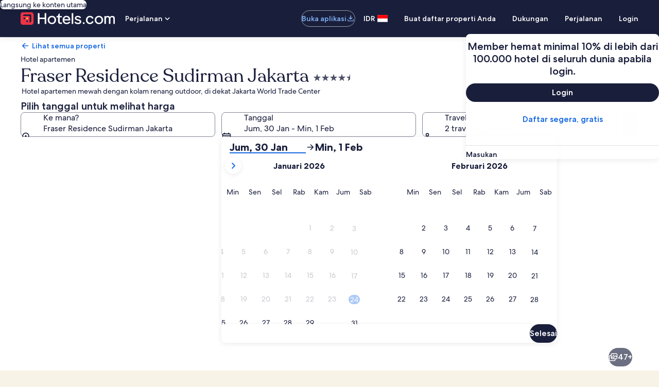

--- FILE ---
content_type: application/javascript
request_url: https://id.hotels.com/xWWeJ2/jVQDK/NKI0y/CA/b1bEGtVbihfcSQ/VUl8/Lm4Q/dC8SUGEB
body_size: 169830
content:
(function(){if(typeof Array.prototype.entries!=='function'){Object.defineProperty(Array.prototype,'entries',{value:function(){var index=0;const array=this;return {next:function(){if(index<array.length){return {value:[index,array[index++]],done:false};}else{return {done:true};}},[Symbol.iterator]:function(){return this;}};},writable:true,configurable:true});}}());(function(){G7();W6U();TMU();var k6=function(){wZ=[";:\x00gc\b#-f\rean6e #%\x40Z2,L%\x00\bA(\"%Z\\\\KZF/<[Cfxq\\Ttvq","F\\7\f7GT9\x3fO","\'!+A^ITl^\x3f*V","X%0D!!N1/<[A","wft","SCY\b5L\\>\v","=x","U7A","a2\v!Fn9;A\'","S%;Lp","[\"=;C\\^^","*\x00)\x40V:","AHk","\x07LD3\tGT9;S","sVB_HF5\v","7[W\"!O1x3+-W[d[A","F\\7\f7G]9>D","!\x40VA","5\x00[","\tY\">","q<","k!:]VBN][5CdRV$=X#","H_7","0gW5&N\'","^\x40^\\R","\"</","N}]RZneGe\'BvRZ8-Z|]y2aM0","D\x3f\v","Y]3\r!PL&","%#/QGsN[U\x3f\r\n","]W\"\rV.CO7:I0_","cYI\vdS4!P","\r","|;#CM9;","0`X\"=O0","\v\x00G/+,d[MTF_",">:[^\\N","W\fSz3!L","\\\x3f","zt^63N2;-GG","~\'}X%-\x40$\x00X6:\'DUDL\x00s~7(}","\x001\rc","","F5\f,GJ","B0>$UJ","\vs\")c\v\x00","%,^","!PK9;","\x3f\'C6G_","4CK%,l.\x07\x00_",">0Cm\x3f$O1\x00F3","Y:><[","\x00E$",">!","DP","J","{\nb","}Y!VQ9-","\x07g* -","e","-","{","\'+F\\_U]-A\\vC4\rA{/;/ZB","\b!^6[wlg","m>O4S","^","U^NSGFw#JM{:O,Y","7N-:","^MH\b","J3\'^","0","\x00BR\b","+8\tD7!\\\\XU\x00HA.","1\x40[:,Y","1LZ\" E,",".Q\\","F\\ASL",",L$\r_*8-`J\\_","",")QO\x3f:C \rB77+\\RB]","%=X\'\r","}I>(D6\x07\fJ0","DU]\\;","[\")-m","/QGx_L_\x3f\r\v=j\\7-O0.Y;<[CCI","1\bH&","2","\r\n ","\rHB","WMN","J4+;[^EO","2\tX&\x07&\x40","#D,\"-U]","","ehnGVBI\f[m>\r%","9*GZ\"","\rF","[,\'&\x40V^nYW","&NX%=}#\bY\"-FG","./0`\\YY\vy]3\r7","I-\x07\nB&\v&UQ\x40_\x07","RL%","U\rBW#3L","DIX$e`\x3f!P\\$","8/K1","A[JZ-C","S1&","; \x07jU","\f8n\v`tKh4tlD\vp,\r","*!PO\x3f*O\x07\x40&<\v[]X[\nGW(","\x3f:z#\x00F\n >U_E^",")\v","%","e\nD\"ihRREVM\bz-!J\";C,A_,n*QIT\x00FV\x3fY\'MW\"(C,AH+/:UPX_Z5\f\r7K]3iE$HC&nUGETR\t\x40;!\f","lOX.d]+\fCyn\\BJ","[]G_\\B","y\"(m","0>-UXIH","_Q\nY","!KU","AV:&X\r_+","E&6<x\\O","X\\M^\nGU","J]5!"," F| ,D6$\bX7+&QA","L","C1VV0 F.",">\n4NX/\x07K/\r","F7","2\rM:<F","T3","(6GJ>","j>&I)\x00]&n.[A\f~\n[W9\r6",";W[I^EW\t\v-RM,F-\t","4CM>","r*B0\x07\fN/;M]Oi\x00[[*\r0*DV","BW#","7-UA","=O4","X\'G5+","8(\\\rF","V(!P","J3=k6B!;<Q","G","T9\'^*\'\x07i*<<\\","\vs.","<vT\"\v-T\\$_,J3>-P","mH\\_\x3f\r7","T[\'p","C ","Am5","LJ.\v!C","\"!X-","N>,O.","GFNW\n]",".CO7\fD#\n\rN\'","&","WIVHh","F[4\r6FV!\'","]\"hsl)\t`\bD\b*\fz\x07\tuyl)Bsq\r cRoG,W$\vcf`\"`E8\x07o>k()*f\x07\x3f|Ymy.l]-8t\x00]\v h\b\'CrF{0ds-.cz\ns5)\vj2\t}D`P\"j Hx/k\v4A\ruz[{\thS803sS\ng1j)cyreM%Cs48pUxf1O)(\\$\tw~mUhX.4kN#k%\"D4\"vda{*^a08:\tgp!\b\x40C,j\n9^row E8)ox>h()\"f\x00\x07\x3fuYmu.h{-+at\x00] hCdF{ dv8.cX\bc5-\vj\x00\n\x00Dm\nL0\nHxnv A;uz[\thq=3cSg!a)\vypeM\"Cp48\rUo<\bi*8\\$\tE~ms~X:4N#k% b4\"upa{\f^s08:\tcp!\x40+,n\n9\t^rMw\"`E8\x07o}>krf\x07\x3fYmy.m{-8mt\x00] h\bCrF{$ds5.cz\fs5)\vi\x00\t}DkP\"j Hx\x3fk\v\"A\rv\x07[{\tky803uS\ng\x00!j)cyreM6Cs4;Ux<\ve)(\\\f$\tw~hch\"4kN#k%#4\"uxa{*^u08:\tg`!\b\x40,j\n9\t^row\'pE8\vox>o()\"f\x07\x3fuYnm.h{-\x3fat]#`C|F{ dt58.`z\bc5$\vj\x00\v[DmP\"n0Hxn\v ;+u}a|$^s-Hxx&k\t\'J)\f|t|48\tMx~\t o\b\n`{OhK=\x3f\f\x07lz\bd.&\\\rav{3`s87\t_$k\"f3%\tGu{\"D`\b(\x00\b1\bi&X\x00q\f;urBJ6Cs8hc-s*SG6b\x07x\b^s ;c|4\bk\b,[(pSrm{aB8\x07AR~)]5\x07\turg]\thu=>a[<X jvt[{ }8hL;k\x00/j\x00simt.hu-8: X\f\bc5)PL\r)Xtv{!Zs+^H>qp\'GriX\"hx+,Fx\bkV[h:urAh!Dc8hRY)\f[=\tqQm{)Bc\x008|Ex\bS&\\\r+_vN{\"cY\v8eN\nNr1j9aQmxxpAcx,g*j#vK\"hs=8/[\b`3=4L\x00v/urmI6Ks3JI\f(ou j\n\'f\x40m{\b`088&cx\x00\vI,\"\tN\'\tv\x40\x402qx# !)Uxh)$O\tur{hs#-Ux>k99a:Zdm{\x07YQj\x3f\x00\'Oc:k/ z\f.C\x07m{\"hq\v6&cx0{].J{\x07Uyu{\"Ns88uxy2\njt)u\t","2n\v\v`","<vV(!Pf3\x3fK.\x00_&","O&()A_X","F,8-u_\x40L\\.57V\\8,X1","^J]>,kz9$Z-E7","e\\8,X#Yc\';R\x40HHV#Y\v1LW\x3f\'M","S\rYG.","\\OA","Locy"];};var wb=function(){dv=["\x6c\x65\x6e\x67\x74\x68","\x41\x72\x72\x61\x79","\x63\x6f\x6e\x73\x74\x72\x75\x63\x74\x6f\x72","\x6e\x75\x6d\x62\x65\x72"];};var vc=function(GW,zp){return GW<zp;};var A7,RF,Vt,XU,EY,pF,PA,tY,Hq,dj,bU;var AZ=function(){return ["","^WL\'","^<-","^R[<","ZP,0\x00V<Q[*","TO","U\vHV<,TG\\\'$]","L[","NV!","icK","XS *","[K\x07 \fTM}=*]5_K.","1[J^=1",":\"qq","x","L\x3f$","KL*(\x00]","U\x07[z9 tJZ! ","_M;","88","4a9","Ki*+\tJ","+ [\\WQ)*","6{k","Q_K,-(\x00]","z)\'","< uM^( ","i]","[/ZP5K_\by5\vb<]Y#>UR","Jv!1\bN","[*+\\","Z","\bNZ","\x07","X<2","]_{*3]","KK*7:\\","\t","]]Z 7VJV +","L\x07\\T&1\x40MXV#)","1]L^;*0MJV +","\b]PK\t0q","PZ",".!\t","","\x3f\"{ [M\f*]WP!","RZ.7$LH^#","]P!&\f","_","9H^#,\tVY[R\x3f1MWP[L;7L[!*[QL^-)\bVQJ^!&\bX29P=!\b]*e]\\S*iMW\\_M=$VW[\\;6MMW.3\bVYP*mF\"\'[M.1eXXR*1\\^","","WL,\x00W\f~,1\x00]","-K\t]v; L","IZ-6J","NKZ<",")g\x07\\[=,J/]M&5)^",".","ZZ#1\f/","SP595hL| +[QQ","]QM\"$]","!]4F\t{e*V_So_| +QL","APJ^; \x00VQIV;-LP_K,-MJPWQ.)","SP-,","s","&K>LV(,\x3fK_K*!","J< Y",":6\byPK\v$","VK;5L","\\= \f]\"MZ;VjV\" L","SZ<6\f]","Y&7tZ","!\b]JZ","_P","Mk&(\bMB\\;,","M,#","\n~","Z","L\x00`","OU<1","YQR","&","[I#","M","2(Rw\f|","RP(,\x3f\\","3VL","W[r 3\b2Y","UQM6",",7\b]W^#6","XJ#)$qKK<","$]LP\" J","]\\S*!=MP","-\fw\x07nM 5\bL\t","\fH","Dv!+\bk[Z!","\t^[o=*J\b","W%VM 1]&R","Wa`","6","L\x00K","]`.!\'HMQ)$Z\x40Hds\"&\vg1L^6","6[","Y=$\x00K",".aH*\'\tQLy:+]","MW&#=]\t","[.1\f[ZU#*\fSZ","1","8-P","L\x3f \bP#\bPK\' K","H[Q;\v]","W\x07","\f\x00","]+","UZ65K",">\\U*&","}v","2_Q!*V[HZ=1MVXV! \tVWQPJ#)MWP\\U*&","\x3fVRV+e\fLNKo1VK\x00[^+eV]JZ=$]PPL;$]^{wQo*]QJPo\'\bVQL^-)\bZP.7AP\\U*&MKo-\f\x00]Pd<\x00W_WK*7\fW,o(\bP","]!_M.(\b]","","5G`}HGk/xK>96B\\^aw{A|","\tN[{.1\f","_vV(-(LNF$]","L~qU","+Z","]O:","[Q(1","ZJP!","[\x00P","KL\x3f ]\"J^=1","Y","Q*2%V[MayU\x00JZ+{M-YQ_O\x3f)+","]9[^=1Y%WR*6U\x00","QQ\" Y","]3L^9 >_R","VM (\b","\\ +\vJ","|f\x07","]&1K","^","-`^8>,\n\r7","uKS*","V","OJ&7\b","Z^;$\x40UM*)\\","","-\f] WQ;e/W\x07[Mo_]P","g$jKS;","=*LPm.1\b","JW*7","K","!\bL)","","X","P","G","x0Qo=,\x00L\x07[\"0JJ=+M\x00WR&1\x00]P\x07_S: C","","L\x3f$","3\b\\",")Kk:\'\bVhY&+","K*)","L$","\nL5[R*+z\t%_X$\x00","[K,-/n^=$\x00y\x00","W\\ ","2","\x3f$]","Y%GO*","QM\n$"];};var BP=function(gh){return -gh;};var Th=function En(VW,S5){var Wb=En;do{switch(VW){case nU:{VW=Et;return GP;}break;case hU:{return Cl;}break;case bR:{VW-=CT;return jc(pg,[Xb]);}break;case js:{return bP(Vt,[Mc]);}break;case SQ:{var mW=S5[EY];Ll.FR=En(dj,[mW]);VW=Et;while(vc(Ll.FR.length,wj))Ll.FR+=Ll.FR;}break;case OT:{VW+=QM;Br.push(MZ);Rn=function(YW){return En.apply(this,[vA,arguments]);};jc.call(null,RF,[bn,Xn,XE]);Br.pop();}break;case N2:{var Uv=EE(kv.length,UZ);VW=KY;}break;case KY:{VW-=hQ;while(Yr(Uv,Im)){var Nm=Ql(EE(CW(Uv,fr),Br[EE(Br.length,UZ)]),cl.length);var Sc=Qr(kv,Uv);var pr=Qr(cl,Nm);Mc+=HO(RT,[Sr(SM(Sr(Sc,pr)),sP(Sc,pr))]);Uv--;}}break;case ET:{var WZ=S5[EY];var Cl=CW([],[]);var dE=EE(WZ.length,UZ);VW=hU;while(Yr(dE,Im)){Cl+=WZ[dE];dE--;}}break;case GA:{var fr=S5[EY];var KW=S5[XU];var Pm=S5[tY];var cl=Wl[Uf];var Mc=CW([],[]);var kv=Wl[KW];VW+=IM;}break;case Ej:{VW=Et;var OO=S5[EY];x5.A8=En(Vt,[OO]);while(vc(x5.A8.length,Gc))x5.A8+=x5.A8;}break;case dj:{var Lc=S5[EY];var WE=CW([],[]);var ph=EE(Lc.length,UZ);VW+=AM;while(Yr(ph,Im)){WE+=Lc[ph];ph--;}return WE;}break;case XU:{VW+=B2;Br.push(dl);tO=function(dc){return En.apply(this,[FU,arguments]);};jc(vQ,[WO,Vn]);Br.pop();}break;case gT:{Br.push(Qh);G6=function(mr){return En.apply(this,[SQ,arguments]);};Ll(FE,bl,RO);VW+=Jt;Br.pop();}break;case RX:{Br.push(Mb);Kb=function(qp){return En.apply(this,[Ej,arguments]);};x5(w6,Tr(Tr(UZ)),Ab);Br.pop();VW+=hR;}break;case hq:{if(Yr(sm,Im)){do{var nl=Ql(EE(CW(sm,Fb),Br[EE(Br.length,UZ)]),Wr.length);var Tf=Qr(Rp,sm);var zb=Qr(Wr,nl);Xb+=HO(RT,[Sr(sP(SM(Tf),SM(zb)),sP(Tf,zb))]);sm--;}while(Yr(sm,Im));}VW+=f7;}break;case vA:{var Fm=S5[EY];vr.j8=En(cF,[Fm]);while(vc(vr.j8.length,Rg))vr.j8+=vr.j8;VW+=T7;}break;case cF:{var B5=S5[EY];var XZ=CW([],[]);for(var TE=EE(B5.length,UZ);Yr(TE,Im);TE--){XZ+=B5[TE];}return XZ;}break;case Nt:{var Fb=S5[EY];var UP=S5[XU];var Cc=S5[tY];var Wr=g5[zm];var Xb=CW([],[]);var Rp=g5[Cc];VW=hq;var sm=EE(Rp.length,UZ);}break;case Vt:{VW+=SR;var nG=S5[EY];var GP=CW([],[]);var xl=EE(nG.length,UZ);if(Yr(xl,Im)){do{GP+=nG[xl];xl--;}while(Yr(xl,Im));}}break;case FU:{var D5=S5[EY];fZ.Zg=En(ET,[D5]);while(vc(fZ.Zg.length,OZ))fZ.Zg+=fZ.Zg;VW+=f8;}break;}}while(VW!=Et);};var sP=function(Zb,OG){return Zb|OG;};var vG=function(){return HO.apply(this,[Hq,arguments]);};var Ln=function(EZ){if(EZ===undefined||EZ==null){return 0;}var nZ=EZ["toLowerCase"]()["replace"](/[^0-9]+/gi,'');return nZ["length"];};var Ev=function(Xl){if(Xl==null)return -1;try{var ZO=0;for(var Jb=0;Jb<Xl["length"];Jb++){var cf=Xl["charCodeAt"](Jb);if(cf<128){ZO=ZO+cf;}}return ZO;}catch(rc){return -2;}};var wB=function(sB){if(O7["document"]["cookie"]){try{var jI=O7["document"]["cookie"]["split"]('; ');var Ow=null;var dz=null;for(var tV=0;tV<jI["length"];tV++){var kI=jI[tV];if(kI["indexOf"](""["concat"](sB,"="))===0){var C3=kI["substring"](""["concat"](sB,"=")["length"]);if(C3["indexOf"]('~')!==-1||O7["decodeURIComponent"](C3)["indexOf"]('~')!==-1){Ow=C3;}}else if(kI["startsWith"](""["concat"](sB,"_"))){var m4=kI["indexOf"]('=');if(m4!==-1){var n1=kI["substring"](m4+1);if(n1["indexOf"]('~')!==-1||O7["decodeURIComponent"](n1)["indexOf"]('~')!==-1){dz=n1;}}}}if(dz!==null){return dz;}if(Ow!==null){return Ow;}}catch(lk){return false;}}return false;};var BV=function(ZH,CI){return ZH==CI;};var GK=function(){return jc.apply(this,[Mq,arguments]);};var TC=function(VS,U0){return VS===U0;};var HO=function Fw(mV,V4){var Dz=Fw;while(mV!=Yg){switch(mV){case KU:{var IC=V4[EY];var x3=CW([],[]);for(var Zd=EE(IC.length,UZ);Yr(Zd,Im);Zd--){x3+=IC[Zd];}return x3;}break;case mj:{for(var fH=Im;vc(fH,Qw.length);fH++){var A0=Qr(Qw,fH);var A4=Qr(vG.GU,m1++);xC+=Fw(RT,[Sr(SM(Sr(A0,A4)),sP(A0,A4))]);}return xC;}break;case PR:{var VV=TV[vC];for(var R1=Im;vc(R1,VV.length);R1++){var nV=Qr(VV,R1);var hI=Qr(fZ.Zg,dS++);Ex+=Fw(RT,[Sr(sP(SM(nV),SM(hI)),sP(nV,hI))]);}return Ex;}break;case xX:{while(vc(nJ,fI.length)){I3()[fI[nJ]]=Tr(EE(nJ,jk))?function(){return Bx.apply(this,[dg,arguments]);}:function(){var Cd=fI[nJ];return function(YB,IS){var TB=fZ.call(null,YB,IS);I3()[Cd]=function(){return TB;};return TB;};}();++nJ;}mV+=gg;}break;case ZX:{var fK=V4[EY];vG.GU=Fw(KU,[fK]);mV+=zj;while(vc(vG.GU.length,UV))vG.GU+=vG.GU;}break;case UM:{return Fw(PA,[Z0]);}break;case cg:{Br.push(fB);mV+=zM;wI=function(IG){return Fw.apply(this,[ZX,arguments]);};Fw(Hq,[b1,Wk]);Br.pop();}break;case RT:{var Rz=V4[EY];if(lK(Rz,VR)){return O7[D0[EK]][D0[UZ]](Rz);}else{Rz-=E;return O7[D0[EK]][D0[UZ]][D0[Im]](null,[CW(v4(Rz,XS),LQ),CW(Ql(Rz,lM),Ps)]);}mV+=Hs;}break;case TR:{var PD=V4[EY];var vC=V4[XU];mV+=Z7;var Ex=CW([],[]);var dS=Ql(EE(PD,Br[EE(Br.length,UZ)]),XS);}break;case RA:{mV=UM;for(var dV=EE(GI.length,UZ);Yr(dV,Im);dV--){var dk=Ql(EE(CW(dV,xd),Br[EE(Br.length,UZ)]),YD.length);var OD=Qr(GI,dV);var wD=Qr(YD,dk);Z0+=Fw(RT,[Sr(SM(Sr(OD,wD)),sP(OD,wD))]);}}break;case FF:{var Ok=V4[EY];fZ=function(U3,Td){return Fw.apply(this,[TR,arguments]);};return tO(Ok);}break;case Yj:{Pz=[BP(UZ),dJ,UZ,BP(hV),GS,BP(XS),BP(qS),x4,BP(dJ),EK,lH,BP(UZ),U4,BS,BP(YS),BP(P3),jd,EK,K1,BP(YJ),BP(vK),lx,BP(YS),jd,BP(Tw),BP(B1),PH,Im,BP(UI),P3,BP(cx),KK,gx,BP(hV),lH,BP(EK),Qk,BP(UZ),dJ,BP(hV),BP(UZ),BP(K1),BP(Qk),Qk,UZ,jd,BP(GS),BP(Tw),lH,BP(dJ),Qk,P3,jd,BP(dJ),UI,Tw,BP(Qk),BP(EK),jd,BP(pC),RC,BP(Tw),Qk,BP(YJ),jk,BP(EK),BP(SD),Uf,BP(jk),Tw,BP(BS),BP(hV),gz,BP(EK),K1,BP(P3),UI,Im,BS,BP(P3),hV,BP(hV),YS,BP(bn),bw,[UZ],BP(nC),U4,dJ,BP(dJ),UI,BP(UZ),BP(Yk),OS,Qk,BP(KK),YJ,hV,UZ,BP(UI),Tw,BP(K1),c1,BP(UZ),BP(jk),Tw,jk,BP(YS),P3,BP(CV),OS,lH,BP(hV),YJ,UZ,BP(hV),BP(IB),BP(EK),YS,dJ,UZ,BP(Qk),BP(P3),YS,XD,BP(YS),Im,BP(UZ),P3,Tw,EK,Tw,BP(UZ),BP(X1),tK,BP(GS),BP(UI),UI,BP(RC),RC,Tw,BP(X1),KK,BP(YJ),EK,jd,GS,Qk,dJ,BP(hV),BP(UZ),BP(UZ),EK,jk,BP(EK),BP(hV),qH,BP(Tw),Yk,Im,BP(Qk),Qk,BP(SJ),I0,BS,BP(dJ),BP(EK),BP(YJ),EK,YJ,BP(UI),Tw,BP(K1),BP(zG),OH,BP(P3),dJ,YS,BP(EK),BP(qH),BP(EK),BS,[Im],BP(ZK),OZ,BP(jk),SD,BP(jk),BP(I0),GS,BP(Qk),K1,BP(hV),P3,BP(hV),YJ,BP(hV),EK,jk,BP(EK),BP(hV),BP(BS),YJ,BP(UI),BP(EK),YS,UZ,YS,BP(BS),jd,Qk,BP(EK),YS,BP(XD),XD,Im,BP(EK),BP(GS),BP(K1),BS,BP(UZ),BP(YS),BP(UZ),dJ,UZ,BP(A3),U4,BS,BP(BS),BP(lH),gx,K1,BP(K1),GS,BP(Tw),lH,BP(jd),BP(hV),BP(gz),BP(Tw),UZ,B1,BP(P3),BS,BP(EK),lH,Qk,BP(hV),UZ,P3,BP(EK),YS,BP(Uf),qS,BP(Qk),Tw,BP(Tw),Tw,Tw,BP(GS),BP(UI),BP(gz),nC,w1,BP(Tw),UI,Tw,BP(k0),A3,vK,BP(UI),pC,BP(SD),P3,Tw,BP(K1),P3,BP(K1),BP(EK),K1,[UZ],BP(qS),YS,BP(K1),tK,BP(jd),jk,BP(Qk),BP(EK),UZ,lH,Im,pC,BP(gx),BP(Qk),EK,hV,BP(GS),P3,BP(YJ),P3,BP(BS),SD,BP(qH),YS,BP(GS),K1,dJ,BP(w3),K1,YS,BP(K1),BP(UI),YJ,[Im],BP(UI),YJ,BP(XS),tw,Im,BP(jd),Tw,BP(K1),BP(I0),sS,P3,UI,BP(UZ),BP(OZ),A3,vK,GS,BP(hV),EK,Tw,BP(ZK),Hz,BS,BP(Tw),UZ,XS,BP(OH),bn,BS,[EK],GS,Tw,BP(x4),BS,[EK],UZ,vK,BP(c1),BS,B1,nC,BP(gz),Tw,Im,Im,[Qk],BP(NB),RC,BP(Tw),Im,UZ,GS,dJ,Tw,BP(BS),XS,BP(Qk),XS,BP(UI),YS,BP(GS),Im,BP(x4),PH,nC,BP(gz),OS,BP(jk),[Qk],BP(qS),EK,BP(YJ),P3,w3,Im,P3,BP(cx),NB,BP(UZ),Im,BP(GS),BP(EK),YJ,[Im],GS,BP(lH),gx,BP(EK),UZ,vK,BP(c1),gx,PH,EK,Im,EK,K1,BP(K1),P3,BP(YJ),BS,[Im],XS,dJ];mV=Yg;}break;case SX:{mV+=V8;return [[BP(UI),jk,BP(UZ)],[jk,BP(EK),BP(jd),YS,BP(EK),BP(GS),BP(jk)],[GS,BP(XS),UZ,P3,BP(P3),P3],[BP(gx),BP(Qk),GS,BP(EK),UI],[],[],[],[],[]];}break;case dg:{mV=xX;var fI=V4[EY];tO(fI[Im]);var nJ=Im;}break;case RX:{return [[UZ],BP(EK),YS,BP(tK),tw,BP(GS),BP(KK),qS,BP(Qk),UZ,BP(UI),P3,EK,Tw,BP(bK),RC,hV,[UZ],BP(Tw),Qk,UZ,BP(BS),YJ,EK,BP(X1),KK,BP(YJ),EK,jd,BP(EK),Tw,BP(K1),BP(jd),K1,BP(UZ),BP(GS),Tw,EK,Tw,BP(UZ),SD,BP(Qk),BP(I0),UV,UI,BP(YS),P3,BP(YJ),BS,BP(Tw),Qk,BP(SJ),Jk,UI,BP(XS),hV,BP(qx),ZK,UZ,Tw,BP(xJ),zz,EK,BP(Qk),K1,BP(P3),BP(Tw),UZ,BP(I0),qd,BP(qd),K1,BP(EK),BP(Qk),lH,BP(YJ),lH,BP(jd),BP(K1),BP(XS),UZ,UZ,Qk,Tw,BP(GS),BP(UZ),BP(EK),YS,BP(w3),w3,BP(YS),K1,BP(K1),jd,BP(jd),YS,BP(EK),K1,BP(EK),UI,BP(GS),gx,BP(GS),BP(UI),BS,BP(YS),BP(sw),XS,YS,Im,BP(UI),GS,BP(XS),BP(RC),tK,UZ,Qk,BP(jd),BP(jk),YJ,bn,BP(EK),UZ,BP(Tw),BP(EK),BP(tw),Yk,Im,BP(Qk),Qk,BP(Uw),tK,hV,BP(YS),P3,BP(NB),cx,BP(K1),BP(UI),YJ,[EK],BP(lx),KK,UI,Im,Tw,XS,BP(gx),[K1],Hz,BP(UZ),BS,BP(LG),GS,GS,BP(XS),BP(Hz),nC,BP(Tw),PH,SD,BS,BP(XD),BP(X1),I0,jk,BP(RO),nC,BP(Tw),BP(EK),Jk,BP(OZ),Tw,hx,BP(UV),BP(UZ),BP(GS),BP(UZ),nC,BP(Tw),GS,OS,BP(UI),lH,Qk,BP(UI),BP(UZ),BP(JC),gz,EK,[Tw],BP(GC),jd,BP(lH),jd,Qk,BP(lx),x4,Im,hV,BP(P3),hV,Im,Im,pC,BP(gx),BP(Qk),EK,[Im],jk,YJ,BP(w3),UI,GS,BP(SD),BS,BP(YS),UZ,BP(UI),UZ,BP(nC),BS,lH,BP(jd),sw,Qk,BP(EK),BP(I0),A3,BP(lH),EK,BP(DH),Hz,BS,BP(dJ),gx,BP(gx),P3,BP(gx),BP(Qk),GS,BP(EK),UI,EK,BP(P3),XS,BP(XS),BP(K1),K1,Qk,BP(Qk),UI,Tw,BP(gz),Tw,BP(K1),P3,BP(K1),BP(EK),BP(gx),[K1],BS,Tw,UZ,BP(Qk),BS,BP(hV),BP(jd),BS,BP(P3),GS,BP(XS),UZ,P3,BP(P3),P3,BP(BS),XS,Tw,BP(jd),GS,Qk,GS,UZ,UZ,jd,lH,BP(EK),Qk,BP(dJ),BP(K1),YS,[EK],XS,BP(B1),UI,UI,BP(w1),RC,BP(EK),BP(Qk),SD,EK,BP(Qk),BP(UI),YJ,BP(gx),YJ,BP(RC),qS,BP(BS),XS,BP(P3),XS,BP(bn),[Tw],Ix,SD,BP(gx),GS,BP(sS),Im,Tw,[Im],gz,BP(K1),GS,BP(Tw),BP(YJ),YS,Im,BP(UI),BP(UZ),UZ,BP(EK),BP(UI),qH,BP(P3),BS,BP(dJ),UI,BP(vK),vK,BP(UI),pC,BP(SD),P3,BP(SJ),Hz,YS,P3,UZ,BP(XS),jk,BP(UZ),BP(ZK),A3,vK,GS,BP(hV),EK,Tw,BP(P3),hV,BP(dJ),BP(Qk),XS,BP(YJ),BP(UZ),BP(w3),RC,dJ,[EK],Tw];}break;case ET:{var LD=V4[EY];var m0=V4[XU];var xC=CW([],[]);mV=mj;var m1=Ql(EE(LD,Br[EE(Br.length,UZ)]),BS);var Qw=Zw[m0];}break;case PA:{var p1=V4[EY];vG=function(TK,Dd){return Fw.apply(this,[ET,arguments]);};mV=Yg;return wI(p1);}break;case K8:{mV+=BQ;return [[hV,BP(GS),P3,BP(YJ),P3,BP(BS)],[BP(qH),YS,BP(GS),K1,dJ],[BP(UI),jk,BP(UZ)],[],[],[Uw,Im,BP(YJ),pC],[],[BP(Qk),Tw,Tw]];}break;case Hq:{var xd=V4[EY];var dB=V4[XU];mV=RA;var YD=Zw[k0];var Z0=CW([],[]);var GI=Zw[dB];}break;}}};var gB=function(){return jc.apply(this,[OT,arguments]);};var Gz=function(){return O7["Math"]["floor"](O7["Math"]["random"]()*100000+10000);};var rS=function(){return (qQ.sjs_se_global_subkey?qQ.sjs_se_global_subkey.push(TJ):qQ.sjs_se_global_subkey=[TJ])&&qQ.sjs_se_global_subkey;};var jc=function hK(hk,cz){var RI=hK;while(hk!=Lj){switch(hk){case lT:{return kk;}break;case tA:{B3=RC+EK*Nd+dJ-jd;p3=jd*Nd-XS-K1-EK;xG=K1*jd+Nd+Tw*RC;E0=Nd+jk+jd+RC*XS;hk=W7;FB=XS*jk*jd+Qk*RC;bV=jk-Qk*RC+Tw*Nd;}break;case KF:{wV=K1+jk*GS*XS;HI=Tw+RC*K1*UZ;Y4=dJ-XS+Tw*Qk*RC;hk-=sY;nB=Nd*jk-jd*RC-GS;Sd=jd+EK*dJ*RC-UZ;LB=RC*Tw*UZ+EK+Nd;}break;case cM:{Ox=jd*dJ*XS*Qk-UZ;S0=XS+GS+EK*jd*K1;AH=K1*jk+EK*GS*Tw;MV=dJ*UZ*RC-jd+GS;bC=dJ*Nd+GS+Qk-RC;L3=EK+K1*Nd+dJ*GS;hk=lU;}break;case HF:{OV=Nd-Qk+GS*RC-K1;n4=UZ-EK+GS*jd*jk;bd=K1+Tw*XS*GS+RC;nH=RC*jd-UZ+Qk+EK;q4=EK*dJ+Qk+Nd*K1;hk=NT;AS=jd*Nd-RC-jk;}break;case SU:{rk=GS+Qk*jd+Tw*Nd;X3=EK+dJ-jk+Nd*jd;JK=Nd*XS-dJ*UZ*GS;hk=hM;Z4=jk+RC*UZ*K1*EK;XC=Tw*Nd+EK-dJ;}break;case j2:{hk=kF;var BI=g5[vB];for(var VI=Im;vc(VI,BI.length);VI++){var nd=Qr(BI,VI);var Vx=Qr(x5.A8,hC++);YI+=HO(RT,[Sr(sP(SM(nd),SM(Vx)),sP(nd,Vx))]);}}break;case wt:{bS=EK*RC-dJ-UZ+jk;x0=dJ+jd*K1-GS*EK;p4=Tw*jk*EK+jd-K1;vH=GS+Qk-jd+K1*XS;SK=jk*jd+RC;E3=UZ+jd*GS-dJ-K1;hk=Pg;Vn=EK+dJ*jk+Tw*jd;DG=XS+GS*Tw+dJ-EK;}break;case kF:{return YI;}break;case lR:{QD=RC*XS+Nd+jk+UZ;zJ=jd+Nd*jk+Tw+RC;hS=jk-dJ*Qk+Nd*jd;lB=jk+K1*Qk+Nd*jd;l1=RC*EK*XS-GS+Tw;hk-=qq;T1=jk*dJ+Nd*jd;}break;case Is:{QV=jd*Tw*EK*K1+XS;B4=EK*Tw-GS+Nd*dJ;hk=MX;bJ=Nd-jd+RC*jk-GS;M3=Tw*jd*dJ*jk-EK;}break;case xt:{V1=dJ+jd*GS*Tw;YH=jd*Nd+Qk-UZ+Tw;hk+=cQ;FI=Tw*XS*GS+Nd+jk;GV=GS+dJ+RC*jd+Nd;JB=UZ*EK*K1*RC+Nd;}break;case gX:{WD=XS*dJ*jk-Tw*EK;Cx=K1*XS*jd+UZ-RC;R4=UZ*jk*Nd-K1*jd;MB=RC*jk+EK+Qk-XS;hk=zq;W1=Nd+GS*K1*dJ*Qk;}break;case PR:{S1=GS*Nd+dJ-jk-Tw;DV=XS*Tw*K1+RC*Qk;j3=Nd*dJ-Qk+GS*Tw;HS=Nd*XS-jk*UZ-K1;UC=jk*RC+Nd+GS*XS;pH=jk*Qk+Nd*dJ+K1;hk=Is;}break;case CA:{Ew=K1+Nd*jk+jd-XS;hD=RC-dJ+GS+XS*jk;m3=jd*Nd-GS-EK-Qk;hk+=FU;H0=EK+jk*GS*XS+Nd;Pw=RC*GS+Nd+XS*K1;Dx=UZ+jd+Tw*RC*dJ;Lx=K1*RC+dJ*XS+Tw;YK=XS*OZ-vV-Lx+mD;}break;case BA:{UV=UZ+K1*Tw+dJ+RC;Jk=XS-K1+RC+dJ*jd;qx=Qk*K1*dJ-EK+UZ;xJ=XS*GS-jd+EK;hk-=fR;zz=jk*K1+Tw+RC*UZ;qd=Qk+K1+GS*jk+UZ;sw=K1+GS+Tw*Qk;Uw=Qk+dJ+EK+Tw*jd;}break;case M8:{B1=dJ-EK+Qk*jd;PH=jd*EK+Qk*Tw-dJ;UI=GS+jk-XS+EK*Qk;hk=D8;cx=UZ+XS*Tw+Qk-K1;KK=Tw*GS-UZ-EK*K1;gx=Qk-jd-UZ+dJ*jk;pC=EK+jk-Qk+GS+XS;}break;case LY:{hk=Jq;MK=EK+Tw+Nd*K1-jd;JJ=EK*GS*jk*XS-Nd;Gd=RC+GS+jd*Tw*dJ;zB=RC*jd*EK-Qk-UZ;WH=jk*Nd-Tw+K1*dJ;kz=K1+XS*GS*jd*UZ;}break;case st:{fD=EK-UZ+dJ*Nd-K1;BH=GS+K1*Nd;wS=Tw*EK*GS*K1-Nd;UH=Nd-K1-jd+RC*XS;hk-=KT;RK=jd*dJ+GS*K1*Tw;}break;case Kj:{zK=Nd*UZ*K1+EK-Tw;z0=Tw*dJ*Qk*K1+jk;Ak=Nd*jd+GS-RC+Qk;QH=jd*Tw+Nd-jk;D3=jk*Nd+dJ*jd*Tw;hk=VU;D1=jd+RC+Nd*jk-UZ;}break;case AR:{hk-=cA;lz=EK*RC*K1-dJ;IJ=UZ+EK-Qk+GS*RC;AV=GS*Nd-K1*UZ*dJ;tD=GS*jd*Tw-EK;nD=dJ*jd*XS+Qk+Tw;NC=GS+RC*jd+Nd+Qk;s3=UZ-EK+jk*XS*K1;QC=K1*jk+GS+Nd+jd;}break;case O8:{fS=XS*K1*jk+Nd+RC;AC=Nd*dJ*EK-jd+RC;hk=xM;Lz=EK-dJ+jd+Nd*GS;tS=GS*Nd-dJ+XS+Qk;gS=jk+Nd*XS-K1-UZ;jH=K1+Nd+jd+EK-Qk;}break;case JR:{hk=Lj;for(var VD=Im;vc(VD,qD[PC()[cC(Im)](RH,c1,Kx)]);VD=CW(VD,UZ)){var Zx=qD[TC(typeof I3()[BC(dJ)],CW('',[][[]]))?I3()[BC(jk)](F3,qS):I3()[BC(UI)](W4,sS)](VD);var Ld=n0[Zx];H4+=Ld;}var z4;return Br.pop(),z4=H4,z4;}break;case XM:{l3=jk+Nd+Tw*GS+RC;g1=UZ-Tw+K1*GS*Qk;Oz=jk*Nd-Qk-dJ*GS;LS=Qk+GS*XS-K1+Nd;Pd=EK*Nd+Tw+jk+K1;sK=Qk-GS+Nd*EK-K1;qV=GS*XS*EK+jd;NI=RC*K1+dJ-Tw*GS;hk=PM;}break;case sF:{JS=RC+Nd*K1+Qk;CH=RC+jk*Nd-EK-XS;kS=GS*Nd+RC+Tw*K1;J1=jd+RC-Qk+Nd*jk;P4=UZ-dJ*jd+Nd*GS;vk=Nd+dJ*GS*K1-Qk;hk=Ft;VG=jd*Nd+jk-EK+RC;Sk=EK*jd-RC+Nd*GS;}break;case Uq:{nz=Nd*Qk-GS-dJ-UZ;ck=K1*GS+Nd*dJ-jd;ZS=RC+Nd*jd+K1+jk;ZJ=UZ-XS+RC*Qk*GS;PB=jd+dJ*Nd-jk*EK;EC=Nd*K1+Tw+XS*jk;hk-=SA;F4=EK*Qk*RC*Tw+GS;}break;case z2:{Mx=jd*Nd-RC-jk*XS;rK=Nd*dJ-GS+Qk*K1;hk=rt;Nx=UZ+Nd*Qk-Tw-EK;DB=EK+jd+Qk*RC*Tw;PK=Nd*Tw+jk*Qk+EK;jz=GS*UZ*dJ*jk*Qk;NG=Nd*K1-RC*jd-Qk;j1=jd*jk*GS+EK;}break;case PM:{sH=Nd*K1+GS*XS+jk;vJ=RC*Tw+XS*EK+GS;hk=gs;f0=Nd*EK-GS+jd-dJ;sD=jk*RC-GS*UZ+jd;XV=Qk*jk+EK*GS*XS;t4=RC*jd-Tw-XS+EK;QK=Tw+GS*Nd-dJ*jd;tJ=GS-XS+Nd*jd*UZ;}break;case nQ:{RD=RC*K1*Qk-GS;CB=jk*jd+EK+Nd*K1;WK=jk+Qk*Nd+XS;cS=jk*Nd+GS*K1+XS;hk+=pA;lI=GS*Nd-Tw-EK*dJ;}break;case mX:{hk-=CX;K1=EK*UZ*dJ+Tw-jk;TJ=Tw*jk*UZ*K1+dJ;Im=+[];jd=Tw*EK+dJ-jk;GS=EK*jk-jd+Tw;XS=EK-UZ+GS;}break;case TY:{Ud=jd*Nd-K1-RC-jk;Uk=jk*Nd-K1-dJ+EK;RV=Nd*Tw-jk;DJ=Nd*GS+jd*jk;P1=jd+Tw*dJ*UZ*XS;hk=E7;FK=Nd+GS*Qk*dJ+UZ;}break;case Wq:{jB=Nd+GS*XS*K1+Qk;kC=GS*RC+UZ-K1;Z3=XS-jk+dJ*Nd;GH=dJ*GS*XS+UZ-Nd;cV=UZ*RC*dJ*Tw-Nd;S3=Nd*XS-K1-Qk*jd;hk=UA;}break;case NT:{M1=Tw+GS+RC*XS-UZ;T0=Nd*UZ-XS+RC*jd;nS=RC-dJ+Tw*Nd-Qk;hk=IR;FV=dJ*Qk+GS*Nd+K1;}break;case Cg:{wJ=RC-K1+Tw+Nd*GS;wz=EK+Qk*K1+Nd*GS;hk=St;gC=XS*K1*dJ+Nd-GS;Kd=jk*UZ*K1*XS;VH=Qk+EK+XS*RC-Nd;}break;case mt:{j0=RC*K1*EK+Nd*Tw;hk=W8;Ek=dJ*jd*UZ*Tw+Nd;pB=Qk-jd*jk+Nd*XS;xB=RC*jk*Qk-GS;N4=jd*Nd-RC*dJ-Tw;EI=Nd*jd+XS+RC*Tw;Wx=GS-Tw+XS*RC+Qk;}break;case X2:{R0=K1*RC*dJ;XB=GS+Nd*UZ*K1-RC;UK=jk+Tw*GS+jd*Nd;dd=Qk*dJ*RC*UZ-Tw;hk-=U8;}break;case F7:{P3=K1+Qk*Tw-UZ-jd;hk=M8;YJ=dJ+Qk+UZ+GS;vK=jd*Qk*UZ+GS-Tw;lx=UZ+jd*Tw+EK;}break;case Ij:{hk=vA;kd=jd*UZ*Nd+XS*Tw;BG=Nd*XS-RC-EK-GS;E4=jd*GS*Tw-EK+K1;nw=Tw*Nd-GS+dJ-RC;Mk=jk+GS*dJ*K1*Qk;}break;case jT:{KJ=K1-jk+Qk+RC*XS;hk+=dY;q1=dJ+GS+Nd*Qk;LK=Nd*XS-UZ-Qk*RC;KB=Nd*K1-RC-EK-Tw;FD=XS*Nd+jk-EK*Tw;fd=Nd*jd+jk*XS-Qk;ID=XS*RC*EK+K1;ED=GS*EK-dJ+jd*Nd;}break;case Bg:{SC=Qk*GS*XS+Nd-jd;BK=EK+RC+K1*GS*XS;hk=F8;XJ=dJ*XS*Qk*EK-jk;Bd=dJ+Tw+RC*jd+GS;Pk=GS+UZ+Qk*Nd;v0=GS*XS*dJ-Qk*K1;HC=EK+Tw+Nd*dJ+UZ;}break;case t8:{w1=K1+XS-dJ+GS+Qk;k0=K1*UZ-jd+XS*GS;w3=GS+Qk+XS-Tw+dJ;tw=GS*EK+K1*Qk+UZ;hk-=ZR;sS=jk*EK+XS*dJ;Hz=jd*K1*UZ-EK;NB=jd+Tw+EK+RC-dJ;bK=jk*Qk+K1-Tw+RC;}break;case I7:{Xd=Nd*jk-EK*Tw*UZ;SB=XS*RC*UZ+jk-dJ;hk=JA;AB=Tw*UZ*XS+Nd*GS;pD=RC*UZ*dJ+jd*Nd;xV=UZ-jd+K1*jk*XS;Lk=XS-Qk+jk*Tw*K1;gD=Nd*GS+Qk+jd+RC;}break;case zs:{qI=Nd*dJ+EK+jk+jd;hk+=UQ;Fd=XS*RC+dJ*Qk+GS;f4=EK+jd+Nd*dJ+RC;CG=GS*EK*RC-XS;}break;case IQ:{R3=Tw*XS+UZ+K1*Nd;Ux=MD+jV-mC+R3;s4=jd*GS+Qk+RC*jk;d1=RC*GS+K1-Qk;hk-=rU;}break;case F8:{Bk=Tw+GS*jd*XS-K1;ZI=jd+Tw+RC*dJ*K1;AJ=dJ*GS*Tw*Qk-jk;zI=RC*K1*Qk*UZ-jd;hk=Xt;qJ=Tw+Nd*jk+jd;}break;case Xt:{wk=K1*Nd-Qk+Tw*XS;hk=IF;IK=Qk+XS*Tw*GS+jd;dK=jd*jk*K1*EK+Qk;mB=jk+XS*RC+dJ*EK;gJ=Nd*K1+dJ-RC+GS;BJ=jk*Tw+dJ*jd*K1;}break;case UA:{cw=Qk+dJ*Nd+GS+EK;hk=zA;Ez=RC*GS-jd*dJ-XS;lV=jk*GS*Tw;II=K1*GS+jd*XS*EK;Hd=Tw-K1-jk+jd*RC;hz=Qk+XS-UZ+Nd*jk;nI=jk*Nd-K1+jd+Qk;}break;case l2:{NJ=Tw*Nd+GS+UZ;TD=Qk*XS*jk*UZ-jd;hk=z2;kV=Nd*jd-UZ-Tw-GS;NH=XS+RC*EK*K1-jk;MZ=RC*UZ+XS+K1+Nd;Xn=jk-K1+GS+Nd*UZ;XE=jk*RC-dJ*XS;}break;case ZF:{lC=UZ+Qk*Nd+dJ;hk+=qM;Zk=Nd+UZ+EK*GS*RC;IH=dJ+Nd*K1+Tw+Qk;M0=RC-XS+GS*Nd-EK;tk=K1*UZ*EK*RC-GS;}break;case OU:{EJ=EK*Nd-UZ+XS*RC;px=RC*UZ*EK*K1-Tw;GD=jd*jk*EK*Tw-Qk;k1=K1*GS*XS-jd*EK;Xx=UZ*jk-RC+Nd*XS;BB=RC*XS+Qk+Nd*Tw;hk-=nR;}break;case Xs:{hk+=t7;for(var YV=Im;vc(YV,XI[nk[Im]]);++YV){MJ()[XI[YV]]=Tr(EE(YV,hV))?function(){SS=[];hK.call(this,VF,[XI]);return '';}:function(){var r1=XI[YV];var B0=MJ()[r1];return function(Ax,KS,AK,qK,Uz){if(TC(arguments.length,Im)){return B0;}var EV=hK(T,[Ax,KS,jd,qK,rV]);MJ()[r1]=function(){return EV;};return EV;};}();}}break;case Jq:{hk+=zj;wd=UZ*EK+Nd*Qk-GS;kJ=GS*XS*jd+Tw+UZ;kB=RC*GS+dJ*Nd-XS;O0=Qk+Tw*Nd-RC;Gk=RC*GS+XS+Qk-dJ;XH=UZ*jd*Nd+XS;}break;case tq:{H3=RC*Qk*dJ-Nd-K1;ND=Nd+RC*XS-EK*jk;r3=RC+Tw+GS*jk*XS;A1=XS+Qk+Nd*K1-GS;hk-=R2;}break;case r7:{Vd=K1*UZ+jd*Nd+Tw;hk=z7;sJ=K1-dJ*Tw+Nd*jd;sI=EK+Nd*K1-Qk+dJ;xS=RC*GS-UZ+jd-dJ;fk=dJ*XS+Nd*GS*UZ;MS=XS+GS*EK*Tw*jk;}break;case j7:{Q4=RC+Nd*EK*dJ+Tw;hk=Xq;LJ=Tw*K1+jk*Nd;N1=jk+XS*jd*GS+RC;N0=Nd*Qk+Tw*jd+RC;YC=jk+RC*jd-Qk+Nd;fJ=Qk*RC+Nd*UZ*Tw;mx=UZ+dJ+RC*GS-XS;}break;case FA:{hk=t8;I0=K1+GS*jk+dJ*EK;zG=GS+dJ*RC-K1*XS;OH=dJ*RC-GS*K1+XS;ZK=UZ+Tw+jk*Qk*dJ;OZ=Qk+GS*jd;A3=RC+GS+jd-EK;}break;case qj:{q3=GS*Nd-jk+Tw;OK=dJ*Nd-K1*Tw-EK;Ww=XS*Qk*EK+dJ*RC;mz=EK*Nd+K1-jd;UB=jk-dJ+Nd*Qk;TH=Nd*EK+RC*dJ+jk;hk-=kM;VK=jd+K1*RC+XS-dJ;}break;case p8:{var kk=CW([],[]);hk-=q2;D4=EE(SH,Br[EE(Br.length,UZ)]);}break;case RR:{OI=RC+Tw+Nd*GS-jd;K3=GS*jd*EK*Tw+dJ;Mw=Qk+GS*Nd-RC-K1;S4=GS*Nd+Tw-jk*dJ;hk+=xq;cI=RC+Nd*dJ+Qk;MI=dJ*Qk*GS+Tw;xk=dJ+Nd*GS+XS*Tw;WJ=jk+jd*RC*EK+K1;}break;case Lt:{HB=Tw+XS+EK+Nd-K1;VB=dJ+K1+jd*XS;rz=Qk*XS*EK+jk*Tw;DS=Qk*jk*GS-Tw-RC;Id=Nd+dJ-EK+Qk*GS;hk+=xR;Mz=GS+Nd+XS-Qk;}break;case MA:{hk-=Cj;N3=Nd+RC+EK-K1-XS;C4=jd*jk*XS*UZ+EK;Fz=K1*Tw*dJ*jk+UZ;Nz=UZ*Nd*dJ-XS+K1;rB=UZ-Tw+K1*Nd-jk;Kz=jk*Nd-EK-XS-UZ;}break;case gs:{G0=dJ+Nd*EK-Qk;tx=RC+Nd+GS*jd-EK;Rw=Qk+jk*Nd-Tw*jd;CJ=UZ+Nd*jk-Tw*Qk;hk+=qM;}break;case D8:{SD=jk*dJ-GS+Tw;Uf=XS-UZ-Tw+dJ*jd;gz=jd*Qk+EK-dJ;hk+=Ug;bn=GS+XS+K1*dJ+Qk;}break;case fX:{W0=XS*Qk*jd+Tw*GS;Aw=Qk*Nd+XS-jd-RC;LC=RC*Tw*Qk-jd*GS;Yd=dJ+Nd*Tw-RC-EK;hk-=ZT;FJ=XS+EK*GS*RC+K1;md=GS*UZ*Nd-XS-dJ;g0=jk*Nd+EK+Qk*XS;}break;case H7:{JI=RC*XS+jk*Nd+GS;mH=jd*RC*Qk-dJ-Nd;J3=XS+Tw*RC*UZ*dJ;hk=LR;Ik=Qk*Nd+EK+GS+jk;}break;case Qj:{pk=jk*GS*Qk+K1;hk=ht;dC=EK+Nd+K1-jk;IV=Tw+EK*jd*jk-dJ;HH=UZ*XS*RC+Tw*Nd;b0=UZ+jk*Tw*RC-jd;jx=XS*RC*UZ+jk-Qk;}break;case zt:{c4=jd*RC+Nd*Qk+K1;gk=Qk*Nd-dJ+K1*RC;C1=jd*jk*Tw-dJ*Qk;hk-=pX;RB=XS*RC+Tw*GS;}break;case XR:{wG=jd+jk*Nd+Qk-dJ;WI=jk*GS*XS+jd;dH=Nd*GS+Qk-jd;l0=Tw*XS*GS+UZ;I1=Nd+Tw*RC+Qk*dJ;hk=lR;}break;case Q8:{var vx=TV[wx];hk=Q;var b4=EE(vx.length,UZ);}break;case UQ:{Fx=dJ*RC*UZ*Tw-XS;hk-=SA;KI=EK+XS*Nd-jd-GS;kK=jk*K1+Nd*GS+UZ;c0=GS*jd*Tw-Qk-UZ;cB=jk*Tw*GS-K1-dJ;}break;case J7:{hk=R7;l4=GS-EK*Qk+Nd*dJ;MC=GS*K1*jk+Qk-UZ;OB=RC*dJ-K1+Nd*jd;Yw=GS+XS*dJ+Nd-K1;lw=Nd-UZ+XS*K1-GS;ld=EK*RC*jk+Nd-jd;cD=Nd*Tw-GS*Qk-RC;}break;case xq:{NV=EK*dJ*jd*jk-UZ;X4=Tw*XS+EK+Nd*K1;hk-=JQ;ES=jk*Nd*UZ-jd+Qk;V0=jd-dJ+Nd*Qk*UZ;jw=EK*jk*Nd-XS*RC;Qx=RC*GS-Qk+dJ-XS;}break;case ZR:{EB=dJ*K1+GS+Nd*jk;PJ=dJ*RC+Tw*Nd+GS;FS=jd*RC+jk-Tw;hk=UT;qz=K1*Nd+jd*Tw*dJ;zx=jd*Nd+dJ*Tw+UZ;K4=XS*GS*K1;}break;case Q:{hk-=NQ;if(Yr(b4,Im)){do{var X0=Ql(EE(CW(b4,XK),Br[EE(Br.length,UZ)]),BD.length);var Hx=Qr(vx,b4);var VC=Qr(BD,X0);AI+=HO(RT,[Sr(sP(SM(Hx),SM(VC)),sP(Hx,VC))]);b4--;}while(Yr(b4,Im));}}break;case mg:{ZC=GS+K1*EK*jk*jd;NK=K1*Nd-UZ-jd*XS;Qd=K1*EK*UZ*GS*jk;hk=N7;UD=RC*Qk*K1+dJ+GS;}break;case dR:{bw=dJ*jd+K1*UZ;nC=UZ+Qk*K1+XS-GS;Yk=Qk-RC+XS*K1+Tw;OS=K1*GS-dJ-jk*Qk;hk=nM;c1=RC*EK+XS-dJ;CV=EK*jd*Tw-RC+GS;IB=K1+EK*XS+RC*UZ;}break;case wR:{w4=jk+RC*Qk*dJ*EK;d0=dJ*GS-Tw+EK*Nd;hk=gT;K0=Nd*GS-Qk*jd;Od=UZ+Qk+Nd*XS-RC;}break;case hg:{zH=UZ*jk*K1*jd;jC=GS-EK+jk*Tw*XS;mJ=RC+jk*GS*jd+XS;mD=K1-GS-EK+jk*Nd;L4=GS+K1*UZ*dJ+Nd;hk-=lj;gw=jk+dJ*RC-Tw*Qk;sd=jk*RC+GS+jd-Qk;}break;case R7:{vz=XS+dJ*RC+K1;hk+=pT;Sx=K1+jk*Qk*RC+Nd;wC=jk-UZ+jd*XS*dJ;CK=Tw+Qk+Nd*jk+EK;G1=RC*jk+Tw*Nd;cJ=RC-GS+Nd*jk+Qk;qw=K1*Nd+jd-XS*Qk;dD=K1+Qk*jd*XS-Nd;}break;case zU:{WV=GS+RC+Nd*EK;qk=RC*GS*EK+K1;vD=XS+Tw-GS+Nd*dJ;b3=Tw+RC*dJ*K1*UZ;Ck=Nd*jd-XS-UZ;hk=ZF;vS=Nd*GS-EK-XS*Qk;Cz=UZ+EK*jk+K1*RC;cK=EK*Nd+Tw+RC;}break;case Nq:{Ab=EK*Tw-Qk+Nd+RC;hV=jk*EK+K1-Tw;qS=XS+jk+dJ*Tw-EK;x4=UZ+jk*K1-dJ*EK;hk+=IQ;lH=XS+Tw+GS-Qk*dJ;U4=XS*Qk+EK-dJ+UZ;BS=Qk*jk+GS-UZ-K1;YS=jk-GS+XS+dJ*EK;}break;case HX:{Tk=Nd*Qk+GS-UZ;hk-=ps;Ed=K1-dJ-UZ+jd*Nd;zd=Tw-jd+jk*Nd;KH=Qk*Nd-RC-XS;jD=UZ+jk*Nd+dJ*K1;GJ=GS*UZ*Nd-Qk+dJ;}break;case S2:{hk=Lj;return H1;}break;case Dj:{hk=V7;while(Xw(KC,Im)){if(SV(WC[dv[EK]],O7[dv[UZ]])&&Yr(WC,Tz[dv[Im]])){if(BV(Tz,gI)){sz+=HO(RT,[zD]);}return sz;}if(TC(WC[dv[EK]],O7[dv[UZ]])){var zC=fC[Tz[WC[Im]][Im]];var AD=hK(CF,[KC,zC,CW(zD,Br[EE(Br.length,UZ)]),WC[UZ]]);sz+=AD;WC=WC[Im];KC-=Bx(vQ,[AD]);}else if(TC(Tz[WC][dv[EK]],O7[dv[UZ]])){var zC=fC[Tz[WC][Im]];var AD=hK(CF,[KC,zC,CW(zD,Br[EE(Br.length,UZ)]),Im]);sz+=AD;KC-=Bx(vQ,[AD]);}else{sz+=HO(RT,[zD]);zD+=Tz[WC];--KC;};++WC;}}break;case fg:{Vz=Qk*XS*RC-EK*jd;W3=jd*GS+Tw*UZ*Nd;Q0=dJ*XS*GS-Tw;J0=Tw*Nd+K1+GS-UZ;RS=RC*Tw*UZ*dJ-jk;ZD=K1*Nd+Qk+EK;P0=jd*Nd+dJ-RC+EK;hk=mg;}break;case Cj:{QB=jk*RC-Qk+jd+XS;r0=jd*Nd-Tw+K1*Qk;j4=jk*jd+XS+Nd*Tw;CS=jd-XS+Tw*RC*Qk;x1=XS+jd*Nd+jk-Qk;hk+=F8;Dk=Nd*GS-Qk+jk*XS;}break;case k7:{SG=GS*Nd+EK+jd-Tw;G4=jd+dJ*UZ*jk*GS;ZB=EK*UZ+K1+Nd*jk;gd=jd+K1*RC-jk*Qk;bI=Tw*XS*jk+Nd;tC=Tw*K1*jk*dJ+Qk;hk=xq;gH=Nd*jk-UZ-XS;vw=Nd*Qk+EK*RC*XS;}break;case s8:{I4=dJ+jk*XS*GS+jd;ZV=XS+Nd*K1+Tw+RC;hk+=hA;EH=UZ*jk*EK*K1*XS;G3=jd-K1+XS+GS*Nd;xD=Tw*Nd-dJ+GS-EK;zk=K1*RC-Tw-Qk-UZ;d4=Qk-GS+Tw*Nd+jk;}break;case C7:{hk=OA;DC=XS+Tw*RC-EK;xH=XS+dJ*RC*EK-Nd;jS=UZ+XS-Nd+jd*RC;DK=UZ*dJ*EK*GS*jd;}break;case SQ:{hk=Lj;for(var tI=EE(OC.length,UZ);Yr(tI,Im);tI--){var PV=Ql(EE(CW(tI,kH),Br[EE(Br.length,UZ)]),lD.length);var Md=Qr(OC,tI);var bk=Qr(lD,PV);p0+=HO(RT,[Sr(SM(Sr(Md,bk)),sP(Md,bk))]);}return bP(vQ,[p0]);}break;case fR:{Jd=Nd*K1-dJ*XS+UZ;f3=Nd*EK+Tw*dJ*UZ;rJ=dJ+Tw*Qk*jd*K1;WS=Nd*K1-Qk*XS-dJ;z3=GS*jk*XS+dJ+EK;JV=jk*RC-Tw*K1+Nd;hk+=T;nK=jd+XS*Qk*Tw*jk;}break;case sY:{Q3=dJ-UZ+GS*Tw+Nd;RJ=XS+GS+RC+Qk+Nd;hd=UZ-dJ+jk*GS+Nd;xx=Tw*RC-Qk-XS;hk=Mg;v3=Tw*K1+XS+Nd+jd;Zz=XS*Tw*UZ+dJ+Nd;}break;case qR:{hk+=OT;while(Xw(fw,Im)){if(SV(T3[nk[EK]],O7[nk[UZ]])&&Yr(T3,M4[nk[Im]])){if(BV(M4,SS)){H1+=HO(RT,[tH]);}return H1;}if(TC(T3[nk[EK]],O7[nk[UZ]])){var SI=gV[M4[T3[Im]][Im]];var rI=hK.apply(null,[T,[T3[UZ],fw,Uw,CW(tH,Br[EE(Br.length,UZ)]),SI]]);H1+=rI;T3=T3[Im];fw-=Bx(RT,[rI]);}else if(TC(M4[T3][nk[EK]],O7[nk[UZ]])){var SI=gV[M4[T3][Im]];var rI=hK(T,[Im,fw,Qk,CW(tH,Br[EE(Br.length,UZ)]),SI]);H1+=rI;fw-=Bx(RT,[rI]);}else{H1+=HO(RT,[tH]);tH+=M4[T3];--fw;};++T3;}}break;case BU:{var H1=CW([],[]);tH=EE(rx,Br[EE(Br.length,UZ)]);hk=qR;}break;case dM:{pI=RC+Nd*XS-GS*jk;CC=K1*Nd-jk+EK*jd;HV=Tw*GS*XS-Qk;bx=RC*EK*jd+XS+Tw;hk=Vs;Az=jd+Qk*GS*RC-XS;QJ=jd*Nd+RC-Qk*Tw;}break;case z7:{Gx=jd*XS+Qk+Tw*Nd;jV=K1+RC+EK+Nd*GS;fV=GS*Nd+Tw-Qk;O3=jd*K1*XS+Nd-UZ;hk=qj;Yx=dJ*Nd-GS+RC;xK=jd*jk*XS*EK+Qk;}break;case hQ:{Px=RC+XS+Nd*Tw+jk;KD=Nd*K1-jk+GS-UZ;hk+=lj;GB=GS*UZ-K1+jk*Nd;Q1=dJ+RC*EK*XS;Yz=Tw+jk*jd*XS-RC;V3=XS*EK*Tw*jd+GS;Z1=Nd-dJ+Qk*jd*RC;wK=jk*GS+jd+Nd+Qk;}break;case OY:{hk+=JY;pw=GS*Nd+dJ*UZ*K1;w0=Nd+GS+jk*jd*EK;Qz=XS*Qk*K1+Tw-GS;OJ=RC+dJ*Nd+GS+Qk;xI=dJ+Nd*Qk-jk*GS;Ad=GS+XS*Nd-RC+UZ;}break;case RF:{var g3=cz[EY];var dG=cz[XU];var kH=cz[tY];var lD=wZ[B1];var p0=CW([],[]);var OC=wZ[dG];hk=SQ;}break;case N7:{F0=Tw*Nd+K1+XS*jk;hk=dM;kG=Nd*Tw+dJ+RC-EK;mC=Nd*jd+GS-K1+RC;pK=XS*RC+jk-dJ-Qk;kx=jd*GS*XS+UZ+EK;HD=jd*dJ*GS-Tw*jk;DI=Qk+Nd*dJ+RC-GS;rd=Tw-EK-Qk+Nd*K1;}break;case zq:{Xk=jk*XS*GS+Nd*EK;Bz=Nd*Qk*EK-RC+UZ;sV=Nd*GS+K1-dJ*jd;lJ=Nd*jk-RC+Qk+Tw;q0=RC*Tw*Qk-K1+jd;pJ=EK+RC*jd-XS-dJ;hk-=G8;}break;case XY:{hk=j2;var hH=cz[EY];var dx=cz[XU];var vB=cz[tY];var YI=CW([],[]);var hC=Ql(EE(hH,Br[EE(Br.length,UZ)]),GS);}break;case Ag:{NS=Nd*GS+jd-XS*Tw;DD=GS*Qk*RC-jk;KV=GS*Nd-jk*jd*UZ;WB=Nd*EK*Qk+RC;hk-=JX;zV=XS*RC*EK-K1*UZ;Y3=jd+Tw*XS*K1+Qk;}break;case Ft:{bB=Nd*XS+Qk-Tw-GS;c3=Qk*RC*K1-jk+EK;hk-=ET;O4=jd+GS*Qk*XS;QI=RC+UZ+K1*Nd-GS;nx=GS+K1+jd*Nd-XS;fx=XS-K1*Tw+Nd*jd;}break;case MX:{TS=jk+K1*RC*EK+dJ;TI=Nd*jd-Tw*K1-EK;UJ=RC*XS+EK+jk+Qk;Sz=K1+GS*Nd+jk;mS=GS*dJ*jk*EK+K1;bz=RC*GS-XS-Qk-Tw;Wz=jd-RC+UZ+Nd*XS;mK=K1+Qk+GS*jd*XS;hk-=Nq;}break;case FT:{hk-=S;if(vc(mI,Xz.length)){do{zS()[Xz[mI]]=Tr(EE(mI,EK))?function(){return Bx.apply(this,[Mq,arguments]);}:function(){var US=Xz[mI];return function(U1,Tx,LI){var L0=vr(UZ,Tx,LI);zS()[US]=function(){return L0;};return L0;};}();++mI;}while(vc(mI,Xz.length));}}break;case gT:{J4=jd*Nd-GS-Tw*XS;n3=dJ*EK*K1*XS-GS;hk=HQ;g4=jd*EK+Tw*Nd+GS;Vk=EK*jk*RC+jd-Tw;}break;case nt:{L1=Tw+Nd*jd+EK*GS;hk=OY;bH=GS*Nd+XS-K1+dJ;qC=UZ*GS*XS*jk+Tw;Fk=dJ+Nd*Tw+GS-jk;Y1=Nd*jk-Tw*dJ+EK;xz=RC*EK+Qk+Tw*Nd;}break;case HQ:{lS=XS*Nd-RC*Tw+dJ;E1=Nd*Qk+dJ+GS*EK;jJ=XS*RC+Tw*GS-K1;O1=GS*RC*EK+UZ-Nd;hk-=N8;k3=Tw*Nd+EK-jd*Qk;fz=RC*K1-jk;qB=K1+jd+Nd*UZ*GS;}break;case wX:{T4=EK*K1*RC-dJ+UZ;Wd=XS*Tw*GS;MH=RC*EK+Nd*jd-K1;CD=EK*XS+RC+Nd*GS;hk=CA;}break;case OA:{JH=jk*jd+Nd+dJ*K1;sC=GS*Nd-jk*UZ;hk=XM;pS=Tw+XS*GS*EK-jd;Hk=RC*Tw+EK*K1;LV=Nd+K1+RC+Tw*jd;bD=Nd-XS+jk*GS*jd;VJ=GS*EK*dJ*Qk-RC;vI=Qk*RC*jd-GS;}break;case AF:{FH=dJ*Nd+K1+GS-Tw;mk=jd*Qk*RC-XS*UZ;HJ=XS*Tw*Qk*jk-jd;PS=EK-XS+GS+Tw*RC;HK=jd*Nd-EK-Tw*dJ;tB=GS*Tw*jk*UZ*EK;hk=xA;}break;case Xq:{Rx=GS*Nd-Tw-jd-RC;hB=Nd*GS+Qk+UZ;Jx=Nd*jd+jk*XS*EK;hk=qX;gK=dJ*Tw*RC-Qk*UZ;Rk=dJ+EK*UZ+jk*Nd;Y0=Nd*jk-UZ+RC-dJ;Nk=Nd+Qk*RC*K1+dJ;LH=jk*Nd-dJ*XS+Tw;}break;case x2:{hJ=Nd*K1-jk-XS-EK;wH=jk*UZ+XS*dJ*GS;kD=EK+K1*dJ*RC+XS;jK=K1*Nd+jd+XS*Tw;hk=Cg;pz=jd*jk*Tw*EK-GS;pV=dJ-jd+RC*jk*Tw;}break;case V7:{hk=Lj;return sz;}break;case lU:{f1=Nd+Qk-K1+jk+RC;dI=RC+Nd-Qk+jk;FC=Nd+GS+XS*Qk-UZ;QS=Tw*RC*UZ-jd*Qk;hk=Kq;rD=Tw*K1+dJ*Qk*GS;JD=dJ*EK*Tw+jk+Nd;}break;case Mg:{vd=jd*jk+Qk*dJ*GS;cH=XS+RC+jk+Nd+jd;k4=EK*Nd-GS*dJ-Qk;F1=Nd*UZ-jd+K1*XS;hk=YX;}break;case pg:{hk+=hM;var rC=cz[EY];x5=function(Iz,C0,sx){return hK.apply(this,[XY,arguments]);};return Kb(rC);}break;case ZA:{r4=G1+JC+cJ-qw+dD;Rd=K1*dJ-jk+GS*Nd;Jz=Nd*K1+RC*GS;hk=Wj;t3=UZ-K1-Qk+GS*Nd;}break;case F2:{RC=Tw*UZ*jd-K1;hk-=W7;Mb=RC*jd*Qk*UZ-dJ;Gc=UZ+dJ+XS*K1*EK;Nd=jd*Tw-Qk+GS*K1;w6=GS+UZ+jd*Nd-K1;}break;case IR:{hk-=qF;HG=Nd-XS+RC*jd+Qk;}break;case cq:{rH=XS*Nd+K1-RC-GS;Kk=Tw+dJ*Nd-K1;FUs=RC+XS*jd*GS+dJ;G2s=K1*Nd-RC-Tw;hk=O8;}break;case VU:{d8s=Nd*GS+Qk-jd-RC;CN=Tw*K1-dJ+Nd*jd;hk-=FM;m9s=EK+jd+GS*RC+Tw;jAs=dJ*GS*XS*UZ+Nd;Lw=Nd+Qk*Tw+EK*RC;kRs=EK+Tw*GS*Qk*dJ;}break;case Pq:{DH=K1*Qk+EK+XS+Tw;Ix=Qk+jk*K1+XS;RTs=XS*EK-jd+Nd;ZYs=RC+Nd-jk+Tw-EK;hk-=UM;z2s=Tw*Qk-dJ+RC*EK;jts=Nd+dJ*EK+jd+Qk;}break;case bt:{xRs=dJ*jd+RC*jk*Qk;p9s=K1*Nd+dJ-XS;V7s=Nd*GS+XS*K1;Q8s=Tw-EK+RC*dJ*K1;QAs=K1*Nd+Tw*RC+jk;c2s=UZ+K1*GS+Tw*Nd;l2s=Qk-RC+Nd*XS+EK;HYs=UZ+Nd*GS+Tw-XS;hk-=KR;}break;case T:{var T3=cz[EY];var fw=cz[XU];hk+=YY;var bN=cz[tY];var rx=cz[Vt];var M4=cz[pF];if(TC(typeof M4,nk[Qk])){M4=SS;}}break;case xA:{xYs=Qk*RC*UZ*Tw-jd;wRs=XS*RC+Nd+jd*EK;vV=Nd*EK+K1*RC-XS;L2s=jk*Nd+dJ*GS*Tw;hk=Hs;Jts=K1*Nd+dJ+RC*EK;}break;case pQ:{d2s=RC-UZ+GS*Nd+EK;rts=jk+Nd*K1+RC;pss=Nd*UZ*GS+jk*Qk;Qss=K1*RC+dJ*Nd+jd;hk=sY;tL=jd+RC+jk*Nd+Qk;}break;case cR:{S2s=EK+RC-jk+Nd*jd;WYs=EK*jk*RC-XS*UZ;fss=GS+dJ*RC*UZ+Nd;hk-=Gg;Sjs=RC*jd+dJ*Tw*XS;}break;case Zs:{xts=Nd*K1+Tw+jd+RC;sRs=RC-Qk+Nd*K1+dJ;vjs=jd-UZ+Qk+GS*Nd;hk-=U2;Pqs=GS+XS*dJ*UZ*jk;}break;case gU:{hk=fg;qYs=Tw*UZ*Nd-XS+K1;C9s=UZ+jk*Tw*jd+RC;r8s=K1*jk+RC*GS-dJ;mqs=EK*Nd*Qk-jd-dJ;}break;case ws:{Aqs=jd+XS*GS-Tw+jk;zm=jk*EK-UZ+Nd+GS;hk-=AY;QTs=Nd+XS*Qk-GS+K1;LAs=dJ+XS*jd+K1*Qk;O9s=GS+Nd+dJ-Qk+UZ;MD=Tw*GS*EK+K1-dJ;}break;case LR:{wFs=K1+EK+GS*RC-jd;sQs=jk*Nd-jd+EK*UZ;n7s=sQs-lJ+OH-nC+XS+KB;VFs=l7s-CK+Kx+QL+Wjs+OZ;xAs=Nd*Qk-dJ-Tw+RC;hk=IQ;V9s=Qk*dJ*RC+jk;zgs=dJ+RC*K1+EK+GS;b9s=GS+jd*Nd+dJ-Tw;}break;case W8:{bTs=Qk-RC+jd*Nd-UZ;hk=bt;f8s=Qk+jd*Nd-XS-EK;p2s=jd+Qk*Nd+K1+RC;PFs=jd+Qk*jk+GS*Nd;Z2s=jd+EK*GS*dJ*K1;Cqs=Nd*K1+GS-dJ-RC;qQs=XS*Nd-EK*Qk-RC;}break;case kq:{nts=jd*Nd-UZ-K1*Tw;hk=Ij;Jss=jd*Qk+Nd*jk+K1;pQs=Nd*jd-EK-Qk*GS;lN=dJ+Tw*jd*GS+jk;lAs=Nd*jk-EK+RC-GS;RL=Nd*Qk*EK+K1+XS;VUs=jd*K1*XS-Qk;}break;case T7:{hk=XR;IUs=GS*Nd+dJ+Qk+Tw;RAs=XS*Nd-Qk-GS-dJ;U7s=RC+GS*XS*Qk+jk;w8s=K1+XS*RC+dJ+UZ;tts=UZ*K1+Nd-Qk+Tw;tjs=RC*jk+UZ+XS*EK;}break;case Hs:{r9s=Nd*K1-Qk+Tw+RC;gRs=GS*EK*K1+Qk*jk;Yqs=UZ-Tw+Nd*GS-jk;jRs=dJ*Nd-jk+EK-UZ;URs=Nd*GS-RC+jk+Tw;hk=s8;dts=Nd+Qk*GS*RC-XS;}break;case qX:{hk=UQ;WAs=jd+RC+K1*Nd+Qk;K2s=EK+Nd*Tw+jk-GS;ERs=XS+Nd*K1+jd*dJ;Jgs=UZ-XS+Nd*Tw;Bjs=UZ+Qk*jk*dJ*jd;bqs=jk+jd+Nd*Tw+K1;Y8s=Tw+jd*Nd;}break;case f2:{hk=sR;jQs=Tw*Nd-jk-EK*UZ;X9s=Tw*RC*Qk-EK-GS;SUs=Tw-RC+GS*K1*jd;HUs=K1*Nd+RC+Tw*EK;}break;case vq:{Wss=dJ*Nd-Qk*EK-GS;mFs=UZ-Qk+GS*XS*Tw;C7s=Nd*jd-K1*XS-UZ;nqs=XS*jk+GS+Nd+EK;P2s=GS+Nd*K1+Tw*RC;hk=OU;LTs=K1+Nd*dJ-EK+Tw;}break;case E7:{Zgs=jd+EK*Nd-dJ+jk;Lss=jd*Tw*jk*Qk-UZ;kN=jd+Nd*UZ*GS+RC;hk=Cj;sN=dJ*RC+jd*XS-UZ;}break;case vY:{hk=Dj;zD=EE(x9s,Br[EE(Br.length,UZ)]);}break;case Wj:{B8s=EK+RC+GS*K1+jk;rUs=RC+GS+EK*jd*dJ;lFs=K1*jd*XS-EK+UZ;hk=RR;LUs=Tw*jd*XS-UZ-Nd;q7s=K1*UZ+Nd;j9s=Tw*XS-UZ+GS*Nd;Yts=Tw*UZ*GS*K1*Qk;}break;case YX:{Xjs=Tw-GS+Nd*EK-RC;hk=vq;Cts=EK*dJ*jd+Nd;O8s=dJ*UZ+XS+Nd*Tw;z8s=UZ-jk+jd+Tw*RC;c7s=Tw*RC-Qk+GS-UZ;xgs=dJ*K1*RC+jd+Qk;}break;case ZY:{dl=Nd*K1-dJ+RC+EK;WO=Nd*K1+jd*Tw-Qk;hgs=jk*jd+dJ+K1+RC;hk=hQ;Q9s=RC+jd*K1*jk;}break;case xM:{OUs=Nd+jk+GS;QL=K1*Nd-UZ+Tw+GS;zts=RC*jd*Qk+jk-Tw;hk=cM;U9s=GS+Nd+dJ+jd;mgs=RC*EK*K1+jd+XS;HFs=XS*RC*EK-jd-UZ;}break;case hs:{FAs=Nd+XS*dJ*jk+Tw;BAs=XS+Nd*K1-Qk*jd;bYs=GS*Tw*jk*Qk+UZ;zqs=XS*UZ-RC+Nd*GS;hk=B8;}break;case Kq:{vAs=Nd*dJ+Qk+K1*EK;bgs=Nd*dJ*EK-UZ-RC;hk=zU;R8s=RC*dJ*jk-XS*K1;STs=GS*EK+XS*RC-Nd;O2s=UZ-K1+Nd*EK*Tw;x7s=jk*Tw+EK*RC*GS;Pgs=dJ*Nd-Qk-Tw;lYs=Tw*K1+Nd+RC*XS;}break;case DU:{hk=Sg;bUs=XS+K1+RC*GS+Tw;XTs=XS*K1*GS-EK*Nd;N8s=Nd*UZ*GS-XS*EK;s9s=Nd*jd+XS*EK;L7s=Tw*jk+Nd*jd-dJ;Pss=jk*Nd-EK;sFs=dJ+Nd*K1+jd*GS;YN=jk*EK*jd*Qk-Tw;}break;case FU:{if(vc(f9s,OYs[dv[Im]])){do{gUs()[OYs[f9s]]=Tr(EE(f9s,UZ))?function(){gI=[];hK.call(this,Mq,[OYs]);return '';}:function(){var ATs=OYs[f9s];var qjs=gUs()[ATs];return function(XL,vTs,UYs,Wqs){if(TC(arguments.length,Im)){return qjs;}var Zss=hK(CF,[XL,LG,UYs,Wqs]);gUs()[ATs]=function(){return Zss;};return Zss;};}();++f9s;}while(vc(f9s,OYs[dv[Im]]));}hk+=hA;}break;case P8:{Njs=Nd*XS-EK*GS;DTs=Nd*K1+RC+XS*EK;fTs=UZ*RC*K1-Tw+jk;fN=XS*UZ*GS+dJ+K1;hk=PF;nTs=GS+jk+XS*jd*UZ;Sw=XS-UZ+Nd*GS+jd;DN=RC*K1+Tw+UZ+jk;}break;case JX:{hk=lT;while(Xw(gqs,Im)){if(SV(UL[UAs[EK]],O7[UAs[UZ]])&&Yr(UL,VYs[UAs[Im]])){if(BV(VYs,Pz)){kk+=HO(RT,[D4]);}return kk;}if(TC(UL[UAs[EK]],O7[UAs[UZ]])){var Ojs=Q7s[VYs[UL[Im]][Im]];var OAs=hK(b7,[gqs,Tr([]),CW(D4,Br[EE(Br.length,UZ)]),UL[UZ],qx,Ojs]);kk+=OAs;UL=UL[Im];gqs-=Bx(CY,[OAs]);}else if(TC(VYs[UL][UAs[EK]],O7[UAs[UZ]])){var Ojs=Q7s[VYs[UL][Im]];var OAs=hK(b7,[gqs,hx,CW(D4,Br[EE(Br.length,UZ)]),Im,DH,Ojs]);kk+=OAs;gqs-=Bx(CY,[OAs]);}else{kk+=HO(RT,[D4]);D4+=VYs[UL];--gqs;};++UL;}}break;case U8:{nFs=jd*EK*dJ*K1+jk;Ejs=Nd+EK*jd*RC+jk;U8s=Tw+dJ*XS*jk+jd;hk-=JF;W7s=GS*Nd+K1-XS*UZ;}break;case bT:{hk+=tg;XQs=Tw*EK*jd*GS-Qk;ZFs=GS*Nd-dJ-K1-Tw;YYs=dJ*GS-RC+jk*Nd;IYs=RC+Qk*Nd-GS-dJ;Lts=XS*Tw+RC*dJ*EK;t7s=jd*Nd+Qk*jk-UZ;Bqs=Nd*jk+GS+Tw*RC;}break;case k8:{LG=XS+EK*jd*Qk;hk=Pq;RO=jd*jk+RC-GS+dJ;hx=XS+dJ*Qk*Tw;JC=EK*jk-RC+jd*XS;GC=Qk*RC-jd-dJ-EK;}break;case bF:{hk-=vq;Z8s=jk*Qk+RC*XS+Tw;qN=RC*K1-UZ+XS-Qk;cTs=EK+XS*jd*GS-jk;Xss=XS*UZ*Nd-EK-K1;ngs=Tw+dJ*jd*GS+Nd;Kw=Tw*jd*K1-GS+dJ;T2s=EK*UZ-K1+XS*Nd;}break;case W7:{hN=UZ*RC*jd*EK+XS;Ggs=Nd*GS*UZ-RC-Qk;hk-=IT;bRs=Nd*K1+UZ+jk*GS;qUs=GS*Nd-EK+jk+XS;T7s=jk-Tw*UZ+jd*Nd;wjs=RC*dJ*Tw-jd;wTs=RC+dJ*XS*jd*Qk;}break;case wQ:{return HO(FF,[AI]);}break;case sR:{qss=EK+Qk+jd*Tw*XS;VRs=Tw*XS+Nd*jd-UZ;hk=KF;h2s=UZ*RC*jd-jk+dJ;rL=Nd*Tw+K1+RC-jd;Q2s=dJ*XS*GS-Qk-Tw;F8s=GS+EK+Tw*Nd+jd;xqs=XS+GS+K1*EK*RC;}break;case VF:{var XI=cz[EY];hk=Xs;}break;case TF:{vqs=XS+K1+Tw*RC*dJ;pTs=jd+Tw*RC+jk*XS;M8s=jd*RC+jk*EK*XS;VAs=Qk*RC*XS+dJ-jk;fjs=K1*Nd-dJ+Qk*jk;N9s=jk+jd*Nd-K1-GS;hk+=qU;}break;case rg:{r2s=UZ+Nd*jk-K1*Tw;NRs=GS+Nd*jd+EK*Tw;hk=Qj;Gss=Tw*Nd-K1-dJ-XS;Wjs=Nd*Qk+jk-dJ+GS;I8s=Qk+jd*Nd+K1-RC;}break;case JA:{J7s=RC+XS-K1+Tw*Nd;hk+=Jg;ww=K1*Nd+RC-Tw;FRs=RC+Nd*dJ+Qk+Tw;GN=jk-Tw+XS*RC;D2s=Qk*UZ*Nd+jd*Tw;F7s=jk-dJ+K1*jd*GS;}break;case ht:{AN=K1*Qk*RC-GS+jd;WRs=XS*dJ*jd-jk+GS;LYs=K1*RC*EK+jk*GS;hk-=r8;RH=Nd*Tw+Qk+dJ+jk;W4=Nd*GS+Qk-jd*jk;F3=RC*Tw*jk-GS-Qk;fB=jk*K1+Nd*jd;b1=EK+GS*Nd-dJ-RC;}break;case sA:{PQs=K1*Nd+GS-UZ;wUs=UZ*jk*XS*Tw-dJ;p8s=Tw+GS*XS*dJ-jk;z9s=Nd*GS-Tw-UZ-RC;nN=jk*K1*jd-UZ-GS;hk=f2;gL=Qk+jk+EK+Nd*Tw;Its=jd*Tw*XS-dJ*K1;}break;case xg:{H8s=Qk*dJ*XS*jk;Uss=K1*Nd-GS-jd;FQs=GS*K1*Tw;hk-=kj;kAs=GS*Tw*Qk*dJ-UZ;Hw=GS*RC-K1-dJ*jk;jFs=Tw*Nd-Qk+RC+K1;}break;case vQ:{var XK=cz[EY];var wx=cz[XU];var BD=TV[tw];var AI=CW([],[]);hk+=XX;}break;case nM:{XD=RC-EK-jd+K1*dJ;hk+=p2;X1=Tw+jd*dJ-Qk-EK;tK=dJ*EK+Tw+jd*Qk;qH=XS+GS*EK-jd-dJ;SJ=jd+GS-Tw+XS*K1;}break;case Sg:{cUs=Nd*jk+XS*GS+UZ;qL=K1*Nd-GS-Tw*dJ;hk+=Jg;nUs=Tw+Nd*jk+dJ+GS;wYs=Nd*jk+dJ+jd+RC;vL=RC+Tw+GS*Nd;}break;case cF:{ZUs=Qk+EK*jk*Tw*jd;dN=Nd*EK+GS-jd+Qk;hk=gX;Cgs=GS-XS+jd*jk*dJ;BTs=GS+EK*Qk*Nd+K1;v8s=XS*Nd+jk-EK*K1;ITs=Nd*GS-jd+EK+dJ;}break;case St:{ZRs=EK*K1*RC+Nd-jd;J8s=GS*EK*XS+Tw*K1;hk+=Ht;SN=Nd*jk+RC+K1-dJ;tgs=Nd*dJ-K1-XS-EK;L9s=GS*RC-EK-jk*jd;GTs=jd*UZ*RC+XS+Nd;kjs=XS+dJ+Nd*jk-RC;h8s=Qk*jd*RC-Tw*dJ;}break;case Pg:{hAs=RC+dJ*XS-GS;j8s=UZ*GS+Nd+jd+Tw;s8s=XS+Qk*RC-K1-jd;Wk=GS+Qk*RC-jd+EK;ARs=GS+Tw+jd*XS+RC;m2s=XS*jd+dJ*Qk-jk;hk=Y2;}break;case Vs:{C2s=Tw*GS+jd*Nd;KYs=jd*dJ*EK*XS+K1;Ots=GS*Nd-UZ-jd*dJ;hk+=U2;mss=GS+Tw*Nd-jd;J9s=RC*Qk*jk-jd-Nd;V8s=jk*Nd-Qk-RC-GS;}break;case zA:{hk+=sT;gjs=GS+Nd*Tw+K1+EK;kUs=Nd*K1-jd*EK-Tw;gts=Nd*EK-jk+GS*Tw;zYs=Qk+jk+jd*RC-UZ;Fqs=GS+Nd*K1+Qk*dJ;}break;case vA:{lUs=K1*Tw-UZ+Nd*jd;fAs=K1*jk+Tw+Nd*jd;EYs=EK*RC+GS*Nd;QUs=RC*GS+K1*EK*jd;hk+=B2;jYs=jd*K1*Tw+Qk*Nd;X7s=Tw+dJ*K1+GS*RC;}break;case cY:{hk-=sj;gTs=jd*jk*XS+dJ+UZ;Dqs=Nd*Qk-jd+GS-jk;Dts=RC*XS+Nd+GS-dJ;E7s=Nd*GS-K1*Tw*jd;hRs=Nd*Tw-XS-Qk*GS;l7s=GS-dJ-Tw+jd*RC;E8s=Qk+EK+K1*Nd+XS;}break;case Nt:{var qD=cz[EY];var n0=cz[XU];Br.push(jx);var H4=TC(typeof I3()[BC(K1)],'undefined')?I3()[BC(jk)](WRs,LYs):I3()[BC(XS)](AN,qH);hk-=WU;}break;case tY:{mUs=jd+Qk*Nd+jk+dJ;hk+=E7;cgs=GS+Qk*XS*jk;Z7s=Nd*EK*Tw*UZ-RC;Gts=XS*Nd-EK-K1*RC;SL=jd*XS-jk+dJ+Nd;Bw=EK*Qk+K1*jk*Tw;}break;case PF:{MFs=K1*jk+Qk*GS*RC;xL=XS*K1*Tw;q8s=jk*RC+Nd-XS-UZ;SYs=jk*jd*GS*UZ;hk=Ig;TTs=RC*XS+EK*Qk*jd;Rss=Nd*jd-UZ+RC;}break;case B8:{hL=RC*Tw+K1*Nd+UZ;rTs=Nd+jd+RC*XS*EK;cQs=XS*Qk+RC*dJ+Tw;hk=hg;MTs=UZ*K1*Qk*RC;cYs=XS*Nd;YL=K1*Tw*Qk*GS+UZ;Qjs=XS-Tw+dJ*RC+EK;x2s=Nd*EK+Qk-jk-UZ;}break;case rt:{Vts=OZ*hV-PK-jz+NG+j1;Qh=Mx+rK+Mb+Nx-DB-Vts;FE=Nd*EK*Tw-jk*jd;bl=Qk*RC*EK-dJ+jk;pFs=Nd+RC*XS-Tw+dJ;hk+=j2;}break;case Ig:{mjs=GS+jk*dJ*RC+Qk;hk=cF;fts=jd+dJ*Tw*RC-XS;FTs=Nd*Tw+K1*jd*Qk;Y7s=Qk*jd*RC-EK-jk;wts=GS*dJ*Qk*jk+K1;SRs=K1*jk*XS+EK*dJ;Mqs=UZ*Nd*Tw-K1+GS;}break;case dq:{Br.push(pFs);var Lgs={'\x31':I3()[BC(Tw)](r2s,Mz),'\x33':TC(typeof I3()[BC(EK)],'undefined')?I3()[BC(jk)](Gss,Wjs):I3()[BC(K1)](NRs,c1),'\x39':UQs()[fL(Qk)](CU,xJ),'\x43':TC(typeof UTs()[s7s(dJ)],CW('',[][[]]))?UTs()[s7s(dJ)].apply(null,[CYs,bK,p4]):UTs()[s7s(K1)].call(null,LT,qS,Tr(Tr(Im))),'\x48':SV(typeof UQs()[fL(Im)],CW('',[][[]]))?UQs()[fL(Tw)](Ds,dC):UQs()[fL(jd)].call(null,I8s,pk),'\x4a':PC()[cC(Qk)](c7,vH,tK),'\x50':UQs()[fL(K1)](D2,IV),'\x56':UQs()[fL(GS)](AQ,qd),'\x66':UTs()[s7s(GS)].apply(null,[HH,NB,z2s]),'\x6c':I3()[BC(GS)](rQ,vK),'\x76':zS()[IRs(GS)](A3,p4,b0)};var Z9s;return Z9s=function(MRs){return hK(Nt,[MRs,Lgs]);},Br.pop(),Z9s;}break;case VY:{if(vc(b8s,Pjs.length)){do{PC()[Pjs[b8s]]=Tr(EE(b8s,UZ))?function(){return Bx.apply(this,[pF,arguments]);}:function(){var b7s=Pjs[b8s];return function(PAs,css,tFs){var Kss=x5(PAs,Tr(UZ),tFs);PC()[b7s]=function(){return Kss;};return Kss;};}();++b8s;}while(vc(b8s,Pjs.length));}hk=Lj;}break;case Qt:{kYs=Tw-Qk-XS+Nd*jd;R7s=XS*UZ*RC*Qk;sUs=UZ-EK+dJ*Nd-XS;hk=r7;K9s=Qk*jk+jd+EK*Nd;PTs=K1*Qk*RC+Tw-EK;Cjs=RC*Tw+jd+GS;}break;case Bq:{UFs=XS+Nd*GS+Tw+UZ;p7s=RC*K1-EK-XS+jd;hk-=RT;EQs=K1-RC+jd+Nd*dJ;zw=GS+XS*RC+jd-UZ;ljs=jd+K1*dJ*Qk*XS;x8s=GS*jd*jk-XS*UZ;Ets=Qk-dJ+RC*GS*EK;}break;case IF:{hk=AU;Sqs=dJ-GS+RC+jd*Nd;fqs=dJ*jd+K1*Nd;Zts=jk*RC*Qk-EK*XS;R2s=jk*Nd+UZ+K1;}break;case wA:{vgs=jk+UZ+Tw*dJ*XS;Jjs=Nd*dJ+XS*K1+Qk;hk=TY;Bss=XS+Nd*Tw-dJ*GS;qgs=K1+Nd*Tw+jk+dJ;}break;case Y2:{rV=dJ*Qk*K1-Tw+jd;CYs=jd*jk+Tw*Qk;zRs=GS*XS+K1-jk-Qk;LRs=XS*UZ+K1+Nd;CAs=UZ*jk*Tw+K1+GS;CUs=Qk*GS*dJ-jk*EK;hk=Lt;Kx=Nd+GS*Qk-jd+K1;OQs=XS*K1-Tw*GS+Nd;}break;case b7:{var gqs=cz[EY];var Tss=cz[XU];var SH=cz[tY];var UL=cz[Vt];var zL=cz[pF];hk+=l2;var VYs=cz[RF];if(TC(typeof VYs,UAs[Qk])){VYs=Pz;}}break;case AU:{xw=EK+jd+XS*GS*Qk;hk-=fs;Fts=Nd*jk-Qk-Tw;YTs=XS+Qk-GS+Tw*Nd;g8s=K1*RC+Nd*jk+Tw;}break;case hM:{HTs=K1+Qk*Nd+XS-RC;b2s=jk*Nd+K1*Qk+dJ;hk=I7;dgs=K1*Nd-EK-jk*dJ;m8s=K1*Nd+RC-XS*GS;nss=EK-jk+jd*RC+Nd;}break;case pM:{WTs=Nd*jd-XS+RC-UZ;hk=kq;zAs=Nd*GS-EK+Tw;bts=jk*UZ*Nd+Qk*Tw;PL=jd*UZ*Nd+dJ-GS;jgs=Nd*jd-jk+K1*Qk;XYs=Nd*EK+K1*XS+RC;}break;case UT:{kts=jk+Nd*Tw+RC-jd;E9s=Nd*Tw+RC-GS-UZ;vN=Tw*XS*GS+dJ+EK;n2s=Tw*EK*jk*XS;hk=bF;n9s=EK*RC+K1+Nd*Tw;BFs=GS-UZ+Nd*Tw;}break;case Mq:{hk=FU;var OYs=cz[EY];var f9s=Im;}break;case Dg:{UZ=+ ! ![];EK=UZ+UZ;Qk=UZ+EK;dJ=UZ+Qk;Tw=EK-UZ+dJ;jk=Qk+Tw-EK;hk=mX;}break;case cg:{var Pjs=cz[EY];Kb(Pjs[Im]);hk=VY;var b8s=Im;}break;case OT:{var Xz=cz[EY];Rn(Xz[Im]);var mI=Im;hk=FT;}break;case CF:{var KC=cz[EY];var Tz=cz[XU];var x9s=cz[tY];var WC=cz[Vt];if(TC(typeof Tz,dv[Qk])){Tz=gI;}var sz=CW([],[]);hk=vY;}break;}}};var N2s=function P8s(gN,Sts){'use strict';var C8s=P8s;switch(gN){case rX:{var KFs=Sts[EY];Br.push(Wss);var Ijs=KFs[SV(typeof mts()[Igs(UZ)],'undefined')?mts()[Igs(vK)](ND,c1,RV,Qk,A3):mts()[Igs(EK)](Tk,Tr(Tr({})),n4,pH,Qk)](function(Vw){return HN.apply(this,[mq,arguments]);});var Bts;return Bts=Ijs[UQs()[fL(gx)](mT,O9s)](SV(typeof PC()[cC(lH)],CW([],[][[]]))?PC()[cC(Hz)](Ct,RC,NB):PC()[cC(UZ)].call(null,AH,Qk,qz)),Br.pop(),Bts;}break;case fs:{Br.push(sV);try{var A2s=Br.length;var T8s=Tr(XU);var h7s=CW(CW(CW(CW(CW(CW(CW(CW(CW(CW(CW(CW(CW(CW(CW(CW(CW(CW(CW(CW(CW(CW(CW(CW(O7[zS()[IRs(DG)](SJ,hgs,jg)](O7[UQs()[fL(sS)](lq,Nd)][PC()[cC(hd)](F,hAs,zRs)]),VL(O7[zS()[IRs(DG)](E3,hgs,jg)](O7[UQs()[fL(sS)](lq,Nd)][UTs()[s7s(qV)](FQ,FK,CV)]),UZ)),VL(O7[zS()[IRs(DG)](A3,hgs,jg)](O7[UQs()[fL(sS)].apply(null,[lq,Nd])][UTs()[s7s(l3)](w,RJ,UI)]),EK)),VL(O7[zS()[IRs(DG)](VB,hgs,jg)](O7[UQs()[fL(sS)](lq,Nd)][UQs()[fL(rz)].call(null,vR,LRs)]),Qk)),VL(O7[zS()[IRs(DG)](OS,hgs,jg)](O7[SV(typeof UTs()[s7s(m2s)],CW([],[][[]]))?UTs()[s7s(UI)].call(null,cX,Cjs,UZ):UTs()[s7s(dJ)](zz,z9s,JC)][UTs()[s7s(cgs)](QG,QC,qd)]),dJ)),VL(O7[TC(typeof zS()[IRs(sw)],'undefined')?zS()[IRs(EK)](Qk,S2s,dN):zS()[IRs(DG)](jk,hgs,jg)](O7[UQs()[fL(sS)](lq,Nd)][MJ()[tAs(p4)].apply(null,[Cts,UI,BS,F3,bK])]),Tw)),VL(O7[zS()[IRs(DG)](hV,hgs,jg)](O7[UQs()[fL(sS)].call(null,lq,Nd)][UTs()[s7s(NI)].call(null,Mp,E3,rz)]),Hqs[Uw])),VL(O7[zS()[IRs(DG)].call(null,DH,hgs,jg)](O7[UQs()[fL(sS)](lq,Nd)][TC(typeof I3()[BC(VJ)],CW([],[][[]]))?I3()[BC(jk)].apply(null,[pV,nK]):I3()[BC(zRs)].call(null,M5,JC)]),K1)),VL(O7[zS()[IRs(DG)](Tr(UZ),hgs,jg)](O7[TC(typeof UQs()[fL(MZ)],CW('',[][[]]))?UQs()[fL(jd)](q7s,LG):UQs()[fL(sS)].call(null,lq,Nd)][PC()[cC(CAs)](Bc,sS,x4)]),jd)),VL(O7[zS()[IRs(DG)](YS,hgs,jg)](O7[UQs()[fL(sS)].call(null,lq,Nd)][SV(typeof UQs()[fL(CV)],'undefined')?UQs()[fL(f1)](Nr,IB):UQs()[fL(jd)].call(null,UFs,OJ)]),GS)),VL(O7[zS()[IRs(DG)](Tr(Im),hgs,jg)](O7[UQs()[fL(sS)](lq,Nd)][I3()[BC(Zz)].call(null,fP,B8s)]),qQ[zS()[IRs(xx)](SJ,OS,nE)]())),VL(O7[zS()[IRs(DG)](CYs,hgs,jg)](O7[UQs()[fL(sS)](lq,Nd)][I3()[BC(RJ)](hB,hV)]),Hqs[bn])),VL(O7[zS()[IRs(DG)](Tr([]),hgs,jg)](O7[UQs()[fL(sS)](lq,Nd)][mts()[Igs(cx)].apply(null,[NV,zRs,RAs,w3,vH])]),lH)),VL(O7[zS()[IRs(DG)](YJ,hgs,jg)](O7[SV(typeof UQs()[fL(DC)],CW('',[][[]]))?UQs()[fL(sS)](lq,Nd):UQs()[fL(jd)](Qz,I1)][UTs()[s7s(Cgs)](bp,g1,Tr(Im))]),Hqs[DH])),VL(O7[zS()[IRs(DG)].apply(null,[UI,hgs,jg])](O7[UQs()[fL(sS)].call(null,lq,Nd)][SV(typeof I3()[BC(YJ)],CW([],[][[]]))?I3()[BC(xx)].call(null,sM,F1):I3()[BC(jk)].call(null,IV,Qd)]),hV)),VL(O7[SV(typeof zS()[IRs(CYs)],CW([],[][[]]))?zS()[IRs(DG)](tK,hgs,jg):zS()[IRs(EK)](UV,pI,Uf)](O7[UQs()[fL(sS)](lq,Nd)][mts()[Igs(A3)](cK,RO,bB,nC,YJ)]),YS)),VL(O7[zS()[IRs(DG)](Tw,hgs,jg)](O7[SV(typeof UQs()[fL(HB)],CW('',[][[]]))?UQs()[fL(sS)](lq,Nd):UQs()[fL(jd)].call(null,rL,TH)][UTs()[s7s(Ww)](b0,bw,JC)]),qH)),VL(O7[zS()[IRs(DG)](Jk,hgs,jg)](O7[UQs()[fL(sS)](lq,Nd)][I3()[BC(vd)].call(null,vL,v3)]),YJ)),VL(O7[zS()[IRs(DG)].apply(null,[BS,hgs,jg])](O7[SV(typeof UQs()[fL(cx)],'undefined')?UQs()[fL(sS)](lq,Nd):UQs()[fL(jd)](ZJ,XD)][G8s()[rRs(cx)].apply(null,[XS,LG,R7s,Qk,Tr(Tr([])),x4])]),gx)),VL(O7[zS()[IRs(DG)](nC,hgs,jg)](O7[UQs()[fL(sS)](lq,Nd)][UTs()[s7s(LG)](l2s,SL,hx)]),BS)),VL(O7[zS()[IRs(DG)].call(null,hx,hgs,jg)](O7[UQs()[fL(sS)](lq,Nd)][I3()[BC(cH)](Sl,lH)]),qQ[SV(typeof zS()[IRs(KK)],'undefined')?zS()[IRs(v3)].apply(null,[E3,CV,RP]):zS()[IRs(EK)](DG,wG,q7s)]())),VL(O7[zS()[IRs(DG)](cx,hgs,jg)](O7[UQs()[fL(sS)].call(null,lq,Nd)][MJ()[tAs(E3)](Bd,YJ,PH,O2s,PH)]),w3)),VL(O7[zS()[IRs(DG)](Tr(Im),hgs,jg)](O7[UQs()[fL(sS)](lq,Nd)][TC(typeof I3()[BC(DG)],CW([],[][[]]))?I3()[BC(jk)](tS,QS):I3()[BC(XE)].apply(null,[N6,DC])]),qQ[UQs()[fL(dI)](lq,GS)]())),VL(O7[zS()[IRs(DG)](Tr([]),hgs,jg)](O7[mts()[Igs(jd)].apply(null,[Wx,jk,CD,jk,cx])][SV(typeof zS()[IRs(Im)],CW('',[][[]]))?zS()[IRs(XS)](Tr(Tr(UZ)),VB,j5):zS()[IRs(EK)](IB,s3,OH)]),nC)),VL(O7[zS()[IRs(DG)](OH,hgs,jg)](O7[TC(typeof UTs()[s7s(x0)],CW('',[][[]]))?UTs()[s7s(dJ)].apply(null,[SJ,vjs,tK]):UTs()[s7s(UI)].call(null,cX,Cjs,k0)][SV(typeof I3()[BC(cQs)],CW([],[][[]]))?I3()[BC(QC)].apply(null,[mG,nC]):I3()[BC(jk)](tD,tw)]),pC));var E2s;return Br.pop(),E2s=h7s,E2s;}catch(Kqs){Br.splice(EE(A2s,UZ),Infinity,sV);var Yss;return Br.pop(),Yss=Im,Yss;}Br.pop();}break;case q:{Br.push(tJ);var fgs=O7[UTs()[s7s(lH)].call(null,sq,sw,Tr(Tr([])))][zS()[IRs(HB)](UI,DS,Jz)]?UZ:Im;var sTs=O7[UTs()[s7s(lH)](sq,sw,Yk)][zS()[IRs(QC)].call(null,K1,bw,vs)]?UZ:Im;var CFs=O7[UTs()[s7s(lH)](sq,sw,Tr(Im))][I3()[BC(c7s)](H2,QC)]?UZ:Im;var KAs=O7[UTs()[s7s(lH)].apply(null,[sq,sw,I0])][G8s()[rRs(A3)](dJ,JC,LK,sS,tw,GS)]?UZ:Im;var l8s=O7[UTs()[s7s(lH)].apply(null,[sq,sw,lH])][SV(typeof I3()[BC(hV)],CW('',[][[]]))?I3()[BC(OQs)].call(null,dh,s8s):I3()[BC(jk)](gd,MH)]?UZ:Im;var g7s=O7[UTs()[s7s(lH)].call(null,sq,sw,Tr([]))][UTs()[s7s(MZ)](tP,Gd,qd)]?Hqs[UZ]:Im;var rN=O7[TC(typeof UTs()[s7s(hd)],'undefined')?UTs()[s7s(dJ)].apply(null,[Gc,tgs,hgs]):UTs()[s7s(lH)].apply(null,[sq,sw,U4])][MJ()[tAs(NB)].apply(null,[Ac,XS,Aqs,Sk,Im])]?UZ:Im;var tss=O7[SV(typeof UTs()[s7s(MI)],'undefined')?UTs()[s7s(lH)](sq,sw,hD):UTs()[s7s(dJ)].apply(null,[w0,tS,hD])][PC()[cC(XE)](QP,Tr(UZ),YS)]?UZ:Im;var qqs=O7[TC(typeof UTs()[s7s(v3)],'undefined')?UTs()[s7s(dJ)].apply(null,[SUs,Bqs,Tr(Tr(Im))]):UTs()[s7s(lH)].apply(null,[sq,sw,B1])][PC()[cC(zz)].apply(null,[d6,bw,f1])]?UZ:Im;var q9s=O7[UQs()[fL(m2s)](gb,jd)][I3()[BC(Im)](dts,Qjs)].bind?UZ:Im;var MAs=O7[UTs()[s7s(lH)].call(null,sq,sw,KK)][SV(typeof G8s()[rRs(tw)],CW(I3()[BC(XS)].apply(null,[TA,qH]),[][[]]))?G8s()[rRs(Uw)].apply(null,[jk,JC,b1,DS,Hz,GC]):G8s()[rRs(lH)].call(null,E7s,Tr(Im),nK,g1,Uw,Ix)]?UZ:Im;var KRs=O7[UTs()[s7s(lH)].call(null,sq,sw,OH)][UQs()[fL(gRs)](zl,I0)]?UZ:Hqs[K1];var GAs;var TUs;try{var gAs=Br.length;var xN=Tr([]);GAs=O7[UTs()[s7s(lH)].apply(null,[sq,sw,gz])][I3()[BC(Xjs)](jr,QS)]?UZ:Hqs[K1];}catch(tUs){Br.splice(EE(gAs,UZ),Infinity,tJ);GAs=Im;}try{var JL=Br.length;var Vjs=Tr(Tr(EY));TUs=O7[UTs()[s7s(lH)](sq,sw,jk)][SV(typeof PC()[cC(PS)],CW('',[][[]]))?PC()[cC(Zz)](wO,Tr([]),Uf):PC()[cC(UZ)](Gd,OZ,hV)]?UZ:Im;}catch(Hjs){Br.splice(EE(JL,UZ),Infinity,tJ);TUs=Im;}var QRs;return QRs=CW(CW(CW(CW(CW(CW(CW(CW(CW(CW(CW(CW(CW(fgs,VL(sTs,UZ)),VL(CFs,EK)),VL(KAs,qQ[MJ()[tAs(Ix)](xZ,Qk,Tr(UZ),b1,gz)]())),VL(l8s,Hqs[gz])),VL(g7s,Tw)),VL(rN,jk)),VL(tss,K1)),VL(GAs,jd)),VL(TUs,GS)),VL(qqs,XS)),VL(q9s,UI)),VL(MAs,lH)),VL(KRs,P3)),Br.pop(),QRs;}break;case bU:{var NL=Sts[EY];Br.push(RV);var XAs=I3()[BC(XS)](r4,qH);var H2s=I3()[BC(JH)](Ul,XE);var Hss=Im;var h9s=NL[TC(typeof UTs()[s7s(l3)],'undefined')?UTs()[s7s(dJ)].call(null,T0,QTs,K1):UTs()[s7s(DC)](YL,w1,bK)]();while(vc(Hss,h9s[PC()[cC(Im)](dgs,Tr(Tr(Im)),Kx)])){if(Yr(H2s[UQs()[fL(bS)](F3,QTs)](h9s[I3()[BC(UI)](jO,sS)](Hss)),Hqs[K1])||Yr(H2s[UQs()[fL(bS)](F3,QTs)](h9s[TC(typeof I3()[BC(Wk)],CW([],[][[]]))?I3()[BC(jk)](YTs,kV):I3()[BC(UI)](jO,sS)](CW(Hss,Hqs[UZ]))),Im)){XAs+=UZ;}else{XAs+=Im;}Hss=CW(Hss,EK);}var Iqs;return Br.pop(),Iqs=XAs,Iqs;}break;case RU:{var Ljs;var DAs;var qTs;Br.push(MB);for(Ljs=Hqs[K1];vc(Ljs,Sts[PC()[cC(Im)].call(null,N0,sw,Kx)]);Ljs+=Hqs[UZ]){qTs=Sts[Ljs];}DAs=qTs[TC(typeof UTs()[s7s(DS)],CW('',[][[]]))?UTs()[s7s(dJ)](UJ,gL,ZK):UTs()[s7s(QB)](Rd,qV,bw)]();if(O7[TC(typeof UTs()[s7s(tK)],CW('',[][[]]))?UTs()[s7s(dJ)].call(null,Zk,OK,bK):UTs()[s7s(lH)](jz,sw,Tr(Im))].bmak[MJ()[tAs(hAs)].apply(null,[Jm,P3,MD,d1,nC])][DAs]){O7[UTs()[s7s(lH)].call(null,jz,sw,hgs)].bmak[TC(typeof MJ()[tAs(cx)],'undefined')?MJ()[tAs(hV)].apply(null,[XQs,Rk,Tr(Tr([])),jw,U4]):MJ()[tAs(hAs)](Jm,P3,lx,d1,Qk)][DAs].apply(O7[UTs()[s7s(lH)].call(null,jz,sw,Yk)].bmak[MJ()[tAs(hAs)].call(null,Jm,P3,vK,d1,hAs)],qTs);}Br.pop();}break;case KU:{Br.push(j4);var Rts=bl;var tQs=TC(typeof I3()[BC(Ww)],CW([],[][[]]))?I3()[BC(jk)].apply(null,[qx,BFs]):I3()[BC(XS)].call(null,Sw,qH);for(var cqs=Im;vc(cqs,Rts);cqs++){tQs+=SV(typeof PC()[cC(QB)],'undefined')?PC()[cC(Yk)].apply(null,[kn,Hz,OH]):PC()[cC(UZ)](Uss,Tr(Tr({})),X9s);Rts++;}Br.pop();}break;case XU:{Br.push(r0);O7[MJ()[tAs(x4)].call(null,YS,XS,Hz,wJ,UI)](function(){return P8s.apply(this,[KU,arguments]);},cYs);Br.pop();}break;}};var SV=function(qAs,fUs){return qAs!==fUs;};var YAs=function(w7s){var RFs=0;for(var sqs=0;sqs<w7s["length"];sqs++){RFs=RFs+w7s["charCodeAt"](sqs);}return RFs;};var X8s=function(){return ["\x6c\x65\x6e\x67\x74\x68","\x41\x72\x72\x61\x79","\x63\x6f\x6e\x73\x74\x72\x75\x63\x74\x6f\x72","\x6e\x75\x6d\x62\x65\x72"];};var YRs=function NYs(Wgs,njs){'use strict';var dYs=NYs;switch(Wgs){case RX:{var Mjs=njs[EY];var hw=njs[XU];var dss;Br.push(Gts);return dss=CW(O7[UTs()[s7s(UI)].apply(null,[rn,Cjs,Tr(Im)])][PC()[cC(NB)](Pv,Qk,XS)](KUs(O7[UTs()[s7s(UI)].call(null,rn,Cjs,CV)][PC()[cC(Yk)](rE,p4,OH)](),CW(EE(hw,Mjs),UZ))),Mjs),Br.pop(),dss;}break;case hY:{var cL=njs[EY];Br.push(UB);var D8s=new (O7[zS()[IRs(bn)](zRs,nC,nb)])();var TL=D8s[I3()[BC(sS)](cP,KK)](cL);var z7s=I3()[BC(XS)](Jd,qH);TL[PC()[cC(x4)](ZRs,Tr(Tr({})),pk)](function(Dgs){Br.push(TH);z7s+=O7[UTs()[s7s(XS)](r6,j8s,bS)][MJ()[tAs(Qk)].apply(null,[Kn,lH,XS,cD,DG])](Dgs);Br.pop();});var M9s;return M9s=O7[UQs()[fL(qH)].apply(null,[MH,GC])](z7s),Br.pop(),M9s;}break;case dq:{var Qts;Br.push(jC);return Qts=O7[UQs()[fL(bn)].call(null,Uss,bn)][UTs()[s7s(JC)].apply(null,[CD,gw,Tr(Tr(Im))])],Br.pop(),Qts;}break;case Mq:{Br.push(C4);var tRs;return tRs=new (O7[SV(typeof G8s()[rRs(jk)],CW(TC(typeof I3()[BC(Im)],CW([],[][[]]))?I3()[BC(jk)](Nz,Vts):I3()[BC(XS)](Fz,qH),[][[]]))?G8s()[rRs(K1)](dJ,s8s,MS,lH,Tr(UZ),Yk):G8s()[rRs(lH)].apply(null,[pk,Tr(Tr(UZ)),fB,zgs,c1,CAs])])()[mts()[Igs(YJ)].call(null,H3,qx,xB,YJ,bw)](),Br.pop(),tRs;}break;case SQ:{Br.push(OS);var dqs=[PC()[cC(XD)].apply(null,[qx,lH,IB]),PC()[cC(sS)](O2s,w1,lw),I3()[BC(CV)].apply(null,[Gk,x0]),UTs()[s7s(p4)](QK,lH,Hz),zS()[IRs(Hz)](Tr(Tr([])),c1,TH),PC()[cC(bK)].call(null,OQs,LG,JD),UQs()[fL(bK)](WS,cx),I3()[BC(DG)].call(null,pTs,rD),UQs()[fL(Hz)].call(null,z3,jk),G8s()[rRs(GS)](lH,gz,Kx,JV,s8s,Yk),UTs()[s7s(E3)].apply(null,[hd,Ww,zRs]),UTs()[s7s(CYs)](TJ,Ix,KK),gUs()[IL(gx)](w1,MD,gw,TH),UQs()[fL(Ix)](Yqs,Mz),UTs()[s7s(hAs)](Hk,dC,Tr(Im)),mts()[Igs(gx)](m9s,hAs,rUs,P3,hD),SV(typeof UTs()[s7s(PH)],CW([],[][[]]))?UTs()[s7s(qd)](I0,qH,Tr([])):UTs()[s7s(dJ)](Mz,nK,nC),MJ()[tAs(P3)].call(null,qd,SD,hD,RTs,CUs),I3()[BC(LG)].apply(null,[cK,ZYs]),UTs()[s7s(Vn)](SG,Aqs,Im),zS()[IRs(Ix)].apply(null,[Tr([]),E3,s4]),UQs()[fL(CV)].apply(null,[U8s,Jk]),TC(typeof G8s()[rRs(YS)],CW([],[][[]]))?G8s()[rRs(lH)].apply(null,[VJ,hD,Hz,hL,qS,GS]):G8s()[rRs(XS)](RC,Tr([]),RTs,mUs,Tr([]),hx),gUs()[IL(BS)](YS,NB,HB,G4),zS()[IRs(CV)].call(null,XS,AH,WJ),TC(typeof UQs()[fL(w3)],CW([],[][[]]))?UQs()[fL(jd)](ZB,sRs):UQs()[fL(DG)].apply(null,[wz,SJ]),TC(typeof UTs()[s7s(X1)],CW('',[][[]]))?UTs()[s7s(dJ)].call(null,rB,FUs,EK):UTs()[s7s(bS)].call(null,Gd,Qk,dJ)];if(BV(typeof O7[TC(typeof UQs()[fL(JC)],CW('',[][[]]))?UQs()[fL(jd)](TS,NRs):UQs()[fL(sS)].call(null,SL,Nd)][I3()[BC(JC)].call(null,WRs,YJ)],gUs()[IL(Qk)](GS,GS,XE,ZK))){var SFs;return Br.pop(),SFs=null,SFs;}var Lqs=dqs[PC()[cC(Im)].apply(null,[gd,x4,Kx])];var AQs=I3()[BC(XS)](bI,qH);for(var wN=qQ[PC()[cC(YJ)].call(null,tC,dJ,L4)]();vc(wN,Lqs);wN++){var QN=dqs[wN];if(SV(O7[UQs()[fL(sS)].call(null,SL,Nd)][I3()[BC(JC)](WRs,YJ)][QN],undefined)){AQs=(SV(typeof I3()[BC(A3)],CW([],[][[]]))?I3()[BC(XS)](bI,qH):I3()[BC(jk)].apply(null,[Nx,XV]))[SV(typeof PC()[cC(SD)],CW([],[][[]]))?PC()[cC(SD)].call(null,m9s,dJ,cx):PC()[cC(UZ)].call(null,gH,Jk,c2s)](AQs,SV(typeof PC()[cC(Im)],CW('',[][[]]))?PC()[cC(Hz)].call(null,Ck,Tr([]),NB):PC()[cC(UZ)](s8s,DG,pz))[PC()[cC(SD)].apply(null,[m9s,Tr([]),cx])](wN);}}var Bgs;return Br.pop(),Bgs=AQs,Bgs;}break;case FF:{Br.push(Fz);var bL;return bL=TC(typeof O7[UTs()[s7s(lH)].call(null,sl,sw,Tr({}))][PC()[cC(Ix)](lp,rV,Yk)],zS()[IRs(YJ)](Tr(Tr([])),vH,pW))||TC(typeof O7[UTs()[s7s(lH)].apply(null,[sl,sw,Tr({})])][PC()[cC(CV)].apply(null,[GZ,Jk,LG])],zS()[IRs(YJ)](SD,vH,pW))||TC(typeof O7[UTs()[s7s(lH)].apply(null,[sl,sw,jd])][G8s()[rRs(UI)].call(null,nC,NB,vw,NV,Tr([]),EK)],zS()[IRs(YJ)].call(null,OS,vH,pW)),Br.pop(),bL;}break;case RU:{Br.push(rB);try{var BN=Br.length;var GRs=Tr(XU);var Dw;return Dw=Tr(Tr(O7[UTs()[s7s(lH)].apply(null,[sM,sw,lH])][UQs()[fL(LG)].apply(null,[XQs,Tw])])),Br.pop(),Dw;}catch(pRs){Br.splice(EE(BN,UZ),Infinity,rB);var Tjs;return Br.pop(),Tjs=Tr({}),Tjs;}Br.pop();}break;case Nt:{Br.push(Kz);try{var v2s=Br.length;var kqs=Tr([]);var IAs;return IAs=Tr(Tr(O7[TC(typeof UTs()[s7s(YS)],CW([],[][[]]))?UTs()[s7s(dJ)].apply(null,[rJ,wd,Tr({})]):UTs()[s7s(lH)].call(null,H5,sw,UZ)][UTs()[s7s(Jk)](jr,S0,DG)])),Br.pop(),IAs;}catch(wgs){Br.splice(EE(v2s,UZ),Infinity,Kz);var pjs;return Br.pop(),pjs=Tr({}),pjs;}Br.pop();}break;case Yj:{var wAs;Br.push(lz);return wAs=Tr(Tr(O7[UTs()[s7s(lH)].call(null,Sz,sw,NB)][I3()[BC(IB)].call(null,kB,zG)])),Br.pop(),wAs;}break;case vA:{Br.push(IJ);try{var Oqs=Br.length;var sjs=Tr([]);var H7s=CW(O7[zS()[IRs(DG)](RO,hgs,Z5)](O7[TC(typeof UTs()[s7s(CYs)],CW([],[][[]]))?UTs()[s7s(dJ)].apply(null,[X4,cJ,RO]):UTs()[s7s(lH)].apply(null,[X4,sw,dJ])][TC(typeof UTs()[s7s(bw)],CW([],[][[]]))?UTs()[s7s(dJ)].apply(null,[PH,ES,hV]):UTs()[s7s(I0)].call(null,L6,c7s,SD)]),VL(O7[zS()[IRs(DG)].apply(null,[hV,hgs,Z5])](O7[UTs()[s7s(lH)](X4,sw,Tr(Tr([])))][PC()[cC(DG)](cP,zz,Nd)]),UZ));H7s+=CW(VL(O7[zS()[IRs(DG)].apply(null,[qd,hgs,Z5])](O7[TC(typeof UTs()[s7s(Hz)],CW([],[][[]]))?UTs()[s7s(dJ)](cUs,mk,X1):UTs()[s7s(lH)](X4,sw,nTs)][UQs()[fL(JC)](s9s,vd)]),EK),VL(O7[zS()[IRs(DG)](Tr([]),hgs,Z5)](O7[UTs()[s7s(lH)](X4,sw,YS)][SV(typeof PC()[cC(P3)],CW('',[][[]]))?PC()[cC(LG)](Tl,Im,vK):PC()[cC(UZ)].call(null,V0,hD,FH)]),Qk));H7s+=CW(VL(O7[zS()[IRs(DG)](zRs,hgs,Z5)](O7[UTs()[s7s(lH)](X4,sw,Tr(UZ))][TC(typeof zS()[IRs(EK)],'undefined')?zS()[IRs(EK)](OS,RH,d4):zS()[IRs(LG)].apply(null,[w3,Mz,vW])]),Hqs[gz]),VL(O7[TC(typeof zS()[IRs(Qk)],CW([],[][[]]))?zS()[IRs(EK)](gx,ITs,O9s):zS()[IRs(DG)](A3,hgs,Z5)](O7[TC(typeof UTs()[s7s(DG)],'undefined')?UTs()[s7s(dJ)].apply(null,[E8s,d2s,gx]):UTs()[s7s(lH)](X4,sw,zRs)][SV(typeof G8s()[rRs(hV)],'undefined')?G8s()[rRs(P3)](gz,Tr(Im),Pgs,B3,zG,DH):G8s()[rRs(lH)].call(null,UJ,hV,jw,Qx,CYs,jd)]),Tw));H7s+=CW(VL(O7[zS()[IRs(DG)].apply(null,[B1,hgs,Z5])](O7[UTs()[s7s(lH)](X4,sw,Tr([]))][UTs()[s7s(hx)].apply(null,[p3,zRs,RO])]),jk),VL(O7[zS()[IRs(DG)](qd,hgs,Z5)](O7[UTs()[s7s(lH)](X4,sw,Aqs)][zS()[IRs(JC)](pC,k4,Fh)]),K1));H7s+=CW(VL(O7[zS()[IRs(DG)](qx,hgs,Z5)](O7[UTs()[s7s(lH)].call(null,X4,sw,RC)][gUs()[IL(SD)](gx,zz,Pgs,xG)]),jd),VL(O7[zS()[IRs(DG)](E3,hgs,Z5)](O7[UTs()[s7s(lH)].call(null,X4,sw,gx)][I3()[BC(p4)](lz,z2s)]),GS));H7s+=CW(VL(O7[zS()[IRs(DG)].call(null,EK,hgs,Z5)](O7[UTs()[s7s(lH)].apply(null,[X4,sw,SK])][zS()[IRs(IB)].call(null,hV,JD,E0)]),XS),VL(O7[zS()[IRs(DG)](Yk,hgs,Z5)](O7[UTs()[s7s(lH)].apply(null,[X4,sw,zz])][zS()[IRs(p4)].call(null,DH,hD,tr)]),UI));H7s+=CW(VL(O7[TC(typeof zS()[IRs(CV)],CW([],[][[]]))?zS()[IRs(EK)].call(null,UZ,FB,xx):zS()[IRs(DG)](p4,hgs,Z5)](O7[UTs()[s7s(lH)](X4,sw,Tr(Tr(UZ)))][MJ()[tAs(YS)](DH,gx,I0,Pgs,RC)]),lH),VL(O7[zS()[IRs(DG)](B1,hgs,Z5)](O7[UTs()[s7s(lH)].apply(null,[X4,sw,qS])][I3()[BC(E3)](v8,jS)]),P3));H7s+=CW(VL(O7[zS()[IRs(DG)](bw,hgs,Z5)](O7[UTs()[s7s(lH)].apply(null,[X4,sw,Tr(UZ)])][zS()[IRs(E3)](vK,SK,kRs)]),Hqs[nC]),VL(O7[zS()[IRs(DG)](DH,hgs,Z5)](O7[UTs()[s7s(lH)](X4,sw,MD)][UTs()[s7s(zG)].call(null,bV,vd,Tr([]))]),YS));H7s+=CW(VL(O7[zS()[IRs(DG)].apply(null,[Im,hgs,Z5])](O7[UTs()[s7s(lH)].call(null,X4,sw,Hz)][MJ()[tAs(qH)](Gc,SD,VB,Pgs,qH)]),qH),VL(O7[zS()[IRs(DG)].apply(null,[MD,hgs,Z5])](O7[UTs()[s7s(lH)](X4,sw,Tr(UZ))][PC()[cC(JC)](F4,Tr(Tr({})),dC)]),YJ));H7s+=CW(VL(O7[zS()[IRs(DG)](LG,hgs,Z5)](O7[UTs()[s7s(lH)](X4,sw,Tr([]))][UTs()[s7s(c1)](hN,UZ,rz)]),gx),VL(O7[zS()[IRs(DG)](zRs,hgs,Z5)](O7[UTs()[s7s(lH)].call(null,X4,sw,UI)][gUs()[IL(w3)](SD,gx,Pgs,tx)]),BS));H7s+=CW(VL(O7[zS()[IRs(DG)](cx,hgs,Z5)](O7[UTs()[s7s(lH)](X4,sw,Tr(Tr(UZ)))][PC()[cC(IB)].call(null,wh,UV,Ix)]),SD),VL(O7[zS()[IRs(DG)](zz,hgs,Z5)](O7[UTs()[s7s(lH)].apply(null,[X4,sw,qS])][mts()[Igs(BS)](TH,cx,Pgs,nC,GC)]),Hqs[pC]));H7s+=CW(VL(O7[zS()[IRs(DG)](qd,hgs,Z5)](O7[TC(typeof UTs()[s7s(IB)],'undefined')?UTs()[s7s(dJ)].apply(null,[I1,Ggs,Jk]):UTs()[s7s(lH)](X4,sw,Tr(Im))][G8s()[rRs(YS)](PH,zRs,Pgs,kC,Yk,Ix)]),gz),VL(O7[zS()[IRs(DG)](XD,hgs,Z5)](O7[TC(typeof UTs()[s7s(qH)],CW([],[][[]]))?UTs()[s7s(dJ)].call(null,bRs,qUs,hV):UTs()[s7s(lH)].apply(null,[X4,sw,qd])][I3()[BC(CYs)](Jr,jH)]),nC));H7s+=CW(VL(O7[zS()[IRs(DG)].apply(null,[ZK,hgs,Z5])](O7[UTs()[s7s(lH)].apply(null,[X4,sw,RO])][zS()[IRs(CYs)](vH,rz,mjs)]),pC),VL(O7[zS()[IRs(DG)].call(null,Tr(Tr([])),hgs,Z5)](O7[UTs()[s7s(lH)](X4,sw,zz)][UTs()[s7s(UV)](t3,f0,Tr({}))]),w1));H7s+=CW(VL(O7[SV(typeof zS()[IRs(E3)],'undefined')?zS()[IRs(DG)](tw,hgs,Z5):zS()[IRs(EK)](bK,jx,FI)](O7[UTs()[s7s(lH)](X4,sw,tK)][zS()[IRs(hAs)].apply(null,[IV,x4,FH])]),B1),VL(O7[TC(typeof zS()[IRs(SD)],CW('',[][[]]))?zS()[IRs(EK)](qd,T7s,Uss):zS()[IRs(DG)].call(null,P3,hgs,Z5)](O7[UTs()[s7s(lH)].call(null,X4,sw,Tr({}))][MJ()[tAs(YJ)](cp,hV,qH,PB,Uw)]),PH));H7s+=CW(VL(O7[zS()[IRs(DG)].apply(null,[w3,hgs,Z5])](O7[UTs()[s7s(lH)](X4,sw,YS)][MJ()[tAs(gx)].apply(null,[Zm,nC,CAs,Nz,bw])]),vK),VL(O7[zS()[IRs(DG)](P3,hgs,Z5)](O7[UTs()[s7s(lH)].call(null,X4,sw,JC)][I3()[BC(hAs)](qc,MI)]),U4));H7s+=CW(VL(O7[zS()[IRs(DG)].apply(null,[Tr(Im),hgs,Z5])](O7[UTs()[s7s(lH)].apply(null,[X4,sw,IV])][TC(typeof UTs()[s7s(Hz)],CW([],[][[]]))?UTs()[s7s(dJ)].call(null,wjs,ED,s8s):UTs()[s7s(vH)](WJ,z2s,w3)]),KK),VL(O7[zS()[IRs(DG)](w3,hgs,Z5)](O7[UTs()[s7s(lH)](X4,sw,jk)][TC(typeof mts()[Igs(EK)],CW(SV(typeof I3()[BC(jd)],'undefined')?I3()[BC(XS)](l1,qH):I3()[BC(jk)](AV,tD),[][[]]))?mts()[Igs(EK)](wTs,DH,C4,p2s,X1):mts()[Igs(SD)](z2s,bn,rK,vK,hD)]),sw));H7s+=CW(CW(VL(O7[zS()[IRs(DG)].call(null,zG,hgs,Z5)](O7[I3()[BC(lH)].call(null,Q4,Uw)][SV(typeof zS()[IRs(X1)],CW([],[][[]]))?zS()[IRs(qd)](p4,f1,rJ):zS()[IRs(EK)].call(null,DG,LAs,qB)]),X1),VL(O7[zS()[IRs(DG)](dJ,hgs,Z5)](O7[SV(typeof UTs()[s7s(sw)],'undefined')?UTs()[s7s(lH)](X4,sw,K1):UTs()[s7s(dJ)].call(null,LJ,ZUs,IV)][zS()[IRs(Vn)](Tr(Im),U4,N1)]),RC)),VL(O7[TC(typeof zS()[IRs(gx)],CW([],[][[]]))?zS()[IRs(EK)](Tr({}),jJ,Ez):zS()[IRs(DG)](tK,hgs,Z5)](O7[UTs()[s7s(lH)](X4,sw,lH)][I3()[BC(qd)](N0,bS)]),qS));var lss;return lss=H7s[I3()[BC(NB)].call(null,Vv,f1)](),Br.pop(),lss;}catch(MYs){Br.splice(EE(Oqs,UZ),Infinity,IJ);var v9s;return v9s=UQs()[fL(Tw)].call(null,hO,dC),Br.pop(),v9s;}Br.pop();}break;case EY:{var JRs=njs[EY];Br.push(nD);try{var Tts=Br.length;var rgs=Tr([]);if(TC(JRs[UQs()[fL(sS)](lYs,Nd)][UTs()[s7s(OZ)].apply(null,[q3,N3,VB])],undefined)){var Ags;return Ags=G8s()[rRs(qH)](EK,cx,N0,YC,P3,zz),Br.pop(),Ags;}if(TC(JRs[UQs()[fL(sS)](lYs,Nd)][UTs()[s7s(OZ)].call(null,q3,N3,tK)],Tr(XU))){var Cw;return Cw=UQs()[fL(Tw)].apply(null,[nc,dC]),Br.pop(),Cw;}var rqs;return rqs=I3()[BC(GS)].call(null,PG,vK),Br.pop(),rqs;}catch(EFs){Br.splice(EE(Tts,UZ),Infinity,nD);var MN;return MN=zS()[IRs(bS)].call(null,bK,JC,kAs),Br.pop(),MN;}Br.pop();}break;case ZX:{var D9s=njs[EY];var t9s=njs[XU];Br.push(FH);if(HL(typeof O7[I3()[BC(lH)].call(null,FE,Uw)][zS()[IRs(hx)].apply(null,[tw,gw,np])],SV(typeof gUs()[IL(hV)],CW([],[][[]]))?gUs()[IL(Qk)].call(null,GS,P3,Cx,ZK):gUs()[IL(UZ)](DV,dJ,d0,rH))){O7[I3()[BC(lH)](FE,Uw)][zS()[IRs(hx)](VB,gw,np)]=I3()[BC(XS)](Jts,qH)[PC()[cC(SD)](hJ,CAs,cx)](D9s,PC()[cC(gx)].call(null,qO,hAs,hV))[SV(typeof PC()[cC(bS)],CW([],[][[]]))?PC()[cC(SD)].call(null,hJ,w1,cx):PC()[cC(UZ)].call(null,CV,YJ,II)](t9s,UTs()[s7s(RO)](xm,f1,z2s));}Br.pop();}break;case tY:{var jUs=njs[EY];var J2s=njs[XU];Br.push(tB);if(Tr(DYs(jUs,J2s))){throw new (O7[UQs()[fL(YS)](q3,MI)])(SV(typeof mts()[Igs(GS)],CW(I3()[BC(XS)](q3,qH),[][[]]))?mts()[Igs(w3)](LV,Tr(Im),wG,RC,PH):mts()[Igs(EK)](Jx,vH,gK,zH,CUs));}Br.pop();}break;case VF:{var fRs=njs[EY];var gQs=njs[XU];Br.push(m3);var k8s=gQs[SV(typeof I3()[BC(UI)],CW('',[][[]]))?I3()[BC(zz)].call(null,Ch,hgs):I3()[BC(jk)](Wjs,FE)];var r7s=gQs[G8s()[rRs(nC)].call(null,jk,gx,Z1,GTs,Tr(Tr([])),bK)];var PYs=gQs[TC(typeof mts()[Igs(XS)],CW(SV(typeof I3()[BC(GS)],CW('',[][[]]))?I3()[BC(XS)](sM,qH):I3()[BC(jk)](H0,Pw),[][[]]))?mts()[Igs(EK)](w0,JC,B4,KYs,c1):mts()[Igs(gz)](JV,gz,hB,UI,E3)];var KN=gQs[I3()[BC(SK)](rJ,sw)];var V2s=gQs[UQs()[fL(I0)](KE,vH)];var Wts=gQs[TC(typeof MJ()[tAs(jk)],CW([],[][[]]))?MJ()[tAs(hV)](zH,ZYs,xJ,gx,KK):MJ()[tAs(nC)](Ix,UI,Tr(Tr(UZ)),HYs,U4)];var YFs=gQs[I3()[BC(zG)](VZ,CUs)];var cN=gQs[PC()[cC(c1)].apply(null,[xv,UZ,k0])];var Ngs;return Ngs=I3()[BC(XS)](sM,qH)[PC()[cC(SD)](xP,bw,cx)](fRs)[PC()[cC(SD)](xP,Uw,cx)](k8s,PC()[cC(Hz)](fE,vK,NB))[PC()[cC(SD)].call(null,xP,MD,cx)](r7s,PC()[cC(Hz)](fE,Tr(Tr({})),NB))[PC()[cC(SD)].apply(null,[xP,Tr(UZ),cx])](PYs,PC()[cC(Hz)](fE,sS,NB))[SV(typeof PC()[cC(OH)],CW('',[][[]]))?PC()[cC(SD)](xP,Tr(Tr(Im)),cx):PC()[cC(UZ)](z8s,cx,YN)](KN,TC(typeof PC()[cC(PH)],CW('',[][[]]))?PC()[cC(UZ)](kV,Tr(Tr(UZ)),Wx):PC()[cC(Hz)].call(null,fE,vH,NB))[PC()[cC(SD)].apply(null,[xP,Tr(Tr({})),cx])](V2s,PC()[cC(Hz)](fE,PH,NB))[PC()[cC(SD)].apply(null,[xP,Tr({}),cx])](Wts,PC()[cC(Hz)].apply(null,[fE,Tr(Tr([])),NB]))[PC()[cC(SD)].apply(null,[xP,CUs,cx])](YFs,TC(typeof PC()[cC(z2s)],'undefined')?PC()[cC(UZ)](Gss,KK,tgs):PC()[cC(Hz)].apply(null,[fE,hD,NB]))[PC()[cC(SD)](xP,VB,cx)](cN,UTs()[s7s(nC)].call(null,vh,k4,Tr(Im))),Br.pop(),Ngs;}break;}};var sL=function(){return jc.apply(this,[T,arguments]);};var Bx=function Jw(hFs,UUs){var WL=Jw;do{switch(hFs){case jj:{bP.call(this,RF,[vFs()]);k6();jc.call(this,OT,[vFs()]);HO(Yj,[]);Q7s=HO(SX,[]);bP(MY,[xFs()]);gI=HO(RX,[]);fC=HO(K8,[]);hFs=Kt;}break;case P:{Tqs(MY,[xFs()]);hFs=KX;(function(Ats,n8s){return bP.apply(this,[Rq,arguments]);}(['l','H','vPvvJH31HHHHHH','9Jfv3ll','v','9HfJ','lJPv9','9','fH','C','PHHH','lHHl','lHHHH','lHC9','lV','CHHH','CfH','ffffff','PC','P','lH','CH','CC','l19P','CCCC','Clf','3','lHHH','CHl','V','PJHHHHH'],sw));Hqs=bP(FF,[['9HfV1HHHHHH','l','lC3','JVVPV1HHHHHH','JV3fP','9Cf9fJ3CfV1HHHHHH','9CvCJJP','H','vPvvJH31HHHHHH','vvvvvvv','J9','lCv','lHC9','CH9v','PJHH','vlfC','PC3Jv','f','lH','lJ','l3','lv','9','l9','Cl','lHH','CV','CH','93','lCP','C','lfC','9Cf9fJ3CfJ','9fff','Cfff','lHHHH','vJC','ff','lP','lV','P','PHH','CVH','V','CHlJ','PC','l1vl','3','PHHH','J','ll','l1J3','l19P','CP','Clf','lHHH','PJHHHHH','CHl','39f','ClJHHHHH','CHH','PPP'],Tr({})]);Aj=function rrYwJvryvX(){w1();DI();EI();function DN(){this["bG"]++;this.C4=xF;}function l1(){return BG.apply(this,[mt,arguments]);}function EU(VP,VN){return VP in VN;}function tt(X4,xm){var vU=tt;switch(X4){case nI:{var xN=xm[H4];xN[VA]=function(){var MB=this[wc]();while(Yk(MB,W8.e)){this[MB](this);MB=this[wc]();}};}break;case vB:{var pm=xm[H4];var r8=xm[Gm];pm[MI]=function(wS){return S(l(wS,r8),G8);};tt(Vk,[pm]);}break;case NF:{var OZ=xm[H4];OZ[K]=function(RB){return {get O(){return RB;},set O(Ak){RB=Ak;}};};tt(L,[OZ]);}break;case Vk:{var w8=xm[H4];tt(zc,[w8]);}break;case zc:{var Dc=xm[H4];Dc[Dc[MI](tF)]=function(){this[O1].push(this[JA](undefined));};LU(L,[Dc]);}break;case F1:{var BF=xm[H4];BF[SZ]=function(){var YP=K1(dZ(this[wc](),Y1),this[wc]());var PS=cG()[E8(ZA)](t4(dF),Kt);for(var NS=TN;W(NS,YP);NS++){PS+=String.fromCharCode(this[wc]());}return PS;};tt(NF,[BF]);}break;case AN:{var fF=xm[H4];fF[TN]=function(){var mG=cG()[E8(ZA)](t4(dF),Kt);for(let NU=TN;W(NU,Y1);++NU){mG+=this[wc]().toString(ht).padStart(Y1,R4()[wB(ZA)](t4(Wk),ZA,KA));}var cI=parseInt(mG.slice(ZA,X1),ht);var LN=mG.slice(X1);if(z1(cI,TN)){if(z1(LN.indexOf(MA()[rG(TN)](Kt,t4(OP))),t4(ZA))){return TN;}else{cI-=LB[Kt];LN=l(R4()[wB(ZA)].call(null,t4(Wk),ZA,k1),LN);}}else{cI-=LB[TG];LN=l(MA()[rG(TN)](Kt,t4(OP)),LN);}var YU=TN;var LF=ZA;for(let xk of LN){YU+=DS(LF,parseInt(xk));LF/=ht;}return DS(YU,Math.pow(ht,cI));};tt(fm,[fF]);}break;case L:{var B8=xm[H4];B8[JA]=function(Fk){return {get O(){return Fk;},set O(BP){Fk=BP;}};};tt(NZ,[B8]);}break;case fm:{var HU=xm[H4];HU[E1]=function(){var H=K1(K1(K1(dZ(this[wc](),ON),dZ(this[wc](),Fm)),dZ(this[wc](),Y1)),this[wc]());return H;};tt(F1,[HU]);}break;case NZ:{var V4=xm[H4];V4[wk]=function(CI,Y4){return {get O(){return CI[Y4];},set O(Qk){CI[Y4]=Qk;}};};tt(nI,[V4]);}break;}}function KN(){this["D8"]=(this["D8"]&0xffff)*0xc2b2ae35+(((this["D8"]>>>16)*0xc2b2ae35&0xffff)<<16)&0xffffffff;this.C4=FA;}function cS(km,B1){return km[PB[Kt]](B1);}var PB;function RA(){return XF()+qm()+typeof wZ[OU()[lF(ht)].name];}var W1;function zZ(){this["vN"]=SG(this["Vc"],this["VF"]);this.C4=hk;}function YZ(){return tt.apply(this,[F1,arguments]);}function XB(It,Ht){var MP=XB;switch(It){case Vk:{var st=Ht[H4];st[st[MI](Km)]=function(){this[O1].push(this[WN](this[SZ]()));};mU(dt,[st]);}break;case mt:{var VU=Ht[H4];VU[VU[MI](QG)]=function(){var pF=this[wc]();var Gc=VU[E1]();if(qP(this[dP](pF))){this[dU](W8.q,Gc);}};XB(Vk,[VU]);}break;case HI:{var M=Ht[H4];M[M[MI](T4)]=function(){this[O1].push(S(this[dP](),this[dP]()));};XB(mt,[M]);}break;case bA:{var dk=Ht[H4];dk[dk[MI](I8)]=function(){var n8=this[O1].pop();var RF=this[wc]();if(Yk(typeof n8,OU()[lF(ht)](Dt,Kt))){throw OU()[lF(Kt)].call(null,t4(hm),ZA);}if(lk(RF,ZA)){n8.O++;return;}this[O1].push(new Proxy(n8,{get(Nt,IG,nU){if(RF){return ++Nt.O;}return Nt.O++;}}));};XB(HI,[dk]);}break;case H4:{var A8=Ht[H4];A8[A8[MI](S1)]=function(){W1.call(this[V]);};XB(bA,[A8]);}break;case W4:{var vk=Ht[H4];vk[vk[MI](TA)]=function(){var j1=[];var s8=this[O1].pop();var Rk=Yc(this[O1].length,ZA);for(var m=TN;W(m,s8);++m){j1.push(this[kF](this[O1][Rk--]));}this[S8](cG()[E8(Kt)].apply(null,[t4(nc),pG]),j1);};XB(H4,[vk]);}break;case L8:{var BN=Ht[H4];BN[BN[MI](tm)]=function(){this[O1].push(K1(this[dP](),this[dP]()));};XB(W4,[BN]);}break;case KF:{var dI=Ht[H4];dI[dI[MI](QF)]=function(){this[O1].push(U1(this[dP](),this[dP]()));};XB(L8,[dI]);}break;case F1:{var WU=Ht[H4];WU[WU[MI](CP)]=function(){this[O1].push(dZ(this[dP](),this[dP]()));};XB(KF,[WU]);}break;case j:{var SF=Ht[H4];SF[SF[MI](EZ)]=function(){this[O1].push(this[dP]()&&this[dP]());};XB(F1,[SF]);}break;}}function AB(){return hc.apply(this,[Gm,arguments]);}function LZ(kt){return ~kt;}function FA(){this["D8"]^=this["D8"]>>>16;this.C4=jS;}function kB(pA,qt){var PG=kB;switch(pA){case mt:{var m4=qt[H4];var gm=qt[Gm];var HG=XN[TG];var jA=l([],[]);var gc=XN[gm];for(var fS=Yc(gc.length,ZA);US(fS,TN);fS--){var MN=S(l(l(fS,m4),zN()),HG.length);var pc=cS(gc,fS);var BB=cS(HG,MN);jA+=AI(RG,[pZ(LZ(pZ(pc,BB)),K1(pc,BB))]);}return Ec(qA,[jA]);}break;case lB:{var CS=qt[H4];var vZ=l([],[]);var SB=Yc(CS.length,ZA);while(US(SB,TN)){vZ+=CS[SB];SB--;}return vZ;}break;case vB:{var Bc=qt[H4];H1.lG=kB(lB,[Bc]);while(W(H1.lG.length,S8))H1.lG+=H1.lG;}break;case YG:{L4=function(Et){return kB.apply(this,[vB,arguments]);};H1.apply(null,[t4(bt),TG]);}break;case L8:{var Xm=qt[H4];var vI=l([],[]);for(var wU=Yc(Xm.length,ZA);US(wU,TN);wU--){vI+=Xm[wU];}return vI;}break;case vc:{var XU=qt[H4];wm.XG=kB(L8,[XU]);while(W(wm.XG.length,JG))wm.XG+=wm.XG;}break;case j:{SU=function(JB){return kB.apply(this,[vc,arguments]);};wm.apply(null,[t4(bt),TN]);}break;case Dk:{var X8=qt[H4];var xI=qt[Gm];var PI=qt[Wc];var jB=qt[UA];var kS=ck[Kt];var GG=l([],[]);var bZ=ck[jB];var wP=Yc(bZ.length,ZA);if(US(wP,TN)){do{var gP=S(l(l(wP,PI),zN()),kS.length);var XP=cS(bZ,wP);var T8=cS(kS,gP);GG+=AI(RG,[K1(pZ(LZ(XP),T8),pZ(LZ(T8),XP))]);wP--;}while(US(wP,TN));}return AI(cN,[GG]);}break;case rm:{var BZ=qt[H4];var YA=qt[Gm];var WF=qt[Wc];var Mm=mS[TG];var fc=l([],[]);var OI=mS[YA];for(var fZ=Yc(OI.length,ZA);US(fZ,TN);fZ--){var B4=S(l(l(fZ,BZ),zN()),Mm.length);var U=cS(OI,fZ);var St=cS(Mm,B4);fc+=AI(RG,[pZ(K1(LZ(U),LZ(St)),K1(U,St))]);}return Ec(Lc,[fc]);}break;case lZ:{var RN=qt[H4];CG(RN[TN]);var L1=TN;if(W(L1,RN.length)){do{MA()[RN[L1]]=function(){var P1=RN[L1];return function(EG,OS){var WP=Am(EG,OS);MA()[P1]=function(){return WP;};return WP;};}();++L1;}while(W(L1,RN.length));}}break;}}function PZ(){return XB.apply(this,[H4,arguments]);}var KS;function w(){return ["c!Rh&\x3f}-3\b","","!\")4\'$M#","I","gi&Lin>vtSOv*d\'",";&;]"];}function jP(){return mU.apply(this,[AN,arguments]);}function nA(){return XB.apply(this,[Vk,arguments]);}function pk(){return hc.apply(this,[Rc,arguments]);}var Wc,L,c1,H4,nI,UA,Gm,rm,HI,RG,JU;function BI(){XN=["34)jsWNvR]dT\t","7FC\v;\x3fZ>^\vj_L/O\r)O#Gj\\[\fDR\x3fN+\\P",")\x40M9","M:^","Q~ _)fzT56AY<S-6cjuy0H\x40",""];}function BG(DU,UI){var cm=BG;switch(DU){case Oc:{var xG=UI[H4];xG[xG[MI](jc)]=function(){this[O1].push(q4(this[dP](),this[dP]()));};XB(j,[xG]);}break;case rm:{var Mk=UI[H4];Mk[Mk[MI](bF)]=function(){this[O1].push(this[wc]());};BG(Oc,[Mk]);}break;case UF:{var RZ=UI[H4];RZ[RZ[MI](YF)]=function(){var FF=this[wc]();var s1=this[wc]();var dm=this[E1]();var Jc=vP.call(this[V]);var Nk=this[hG];this[O1].push(function(...zm){var E4=RZ[hG];FF?RZ[hG]=Nk:RZ[hG]=RZ[JA](this);var Pc=Yc(zm.length,s1);RZ[kU]=l(Pc,ZA);while(W(Pc++,TN)){zm.push(undefined);}for(let ZF of zm.reverse()){RZ[O1].push(RZ[JA](ZF));}GI.call(RZ[V],Jc);var K4=RZ[Hm][W8.q];RZ[dU](W8.q,dm);RZ[O1].push(zm.length);RZ[VA]();var LS=RZ[dP]();while(lk(--Pc,TN)){RZ[O1].pop();}RZ[dU](W8.q,K4);RZ[hG]=E4;return LS;});};BG(rm,[RZ]);}break;case vc:{var qS=UI[H4];qS[qS[MI](b8)]=function(){this[S8](this[O1].pop(),this[dP](),this[wc]());};BG(UF,[qS]);}break;case mt:{var PA=UI[H4];PA[PA[MI](cZ)]=function(){this[O1].push(DS(t4(ZA),this[dP]()));};BG(vc,[PA]);}break;case zc:{var KZ=UI[H4];KZ[KZ[MI](tc)]=function(){this[O1].push(hA(this[dP](),this[dP]()));};BG(mt,[KZ]);}break;case fB:{var AZ=UI[H4];AZ[AZ[MI](sB)]=function(){var F8=this[wc]();var UZ=this[dP]();var ZU=this[dP]();var zU=this[wk](ZU,UZ);if(qP(F8)){var M4=this;var O={get(jZ){M4[hG]=jZ;return ZU;}};this[hG]=new Proxy(this[hG],O);}this[O1].push(zU);};BG(zc,[AZ]);}break;case lB:{var MU=UI[H4];MU[MU[MI](hG)]=function(){this[O1].push(EU(this[dP](),this[dP]()));};BG(fB,[MU]);}break;case W4:{var Ck=UI[H4];Ck[Ck[MI](XI)]=function(){this[O1].push(l(this[dP](),this[dP]()));};BG(lB,[Ck]);}break;case Dk:{var r1=UI[H4];r1[r1[MI](qG)]=function(){this[O1].push(YS(this[dP](),this[dP]()));};BG(W4,[r1]);}break;}}function CA(){return LU.apply(this,[qA,arguments]);}var XN;function tN(){return LU.apply(this,[Vk,arguments]);}function mA(){return sS(`${OU()[lF(ht)]}`,";",FU());}function QS(){return mU.apply(this,[dt,arguments]);}var C;var wZ;function KU(a,b,c){return a.substr(b,c);}function AS(){var HN={};AS=function(){return HN;};return HN;}function UB(){return BG.apply(this,[Dk,arguments]);}function Am(){return Ec.apply(this,[fB,arguments]);}var g1;function Ok(){return BG.apply(this,[zc,arguments]);}function zN(){var IF;IF=IA()-Kk();return zN=function(){return IF;},IF;}function z(){return LU.apply(this,[UF,arguments]);}function Z8(){return AI.apply(this,[L,arguments]);}var P4;function xZ(){return BG.apply(this,[lB,arguments]);}function OU(){var cA={};OU=function(){return cA;};return cA;}function EI(){D1=nI+HI*L,dt=RG+L,bA=rm+Wc*L,qA=JU+rm*L,gU=JU+Wc*L,Lc=Gm+UA*L,NN=HI+UA*L,UP=c1+JU*L+Wc*L*L+HI*L*L*L+HI*L*L*L*L,vB=nI+UA*L,Z4=Wc+Wc*L,zc=c1+Wc*L,Vk=UA+rm*L,NZ=Gm+HI*L,Jt=Gm+Wc*L,jN=c1+UA*L+HI*L*L+HI*L*L*L+c1*L*L*L*L,sm=UA+Wc*L,UF=H4+UA*L,Dk=c1+L,mt=RG+UA*L,NF=HI+rm*L,cN=Gm+c1*L,CU=JU+HI*L,W4=rm+UA*L,KF=Wc+L,L8=nI+rm*L,F1=H4+Wc*L,qN=rm+Wc*L+H4*L*L+L*L*L,Rc=HI+HI*L,AN=RG+Wc*L,lB=Wc+HI*L,fB=H4+HI*L,Q4=H4+Wc*L+UA*L*L+c1*L*L*L+HI*L*L*L*L,N1=UA+L,fm=c1+HI*L,jt=H4+c1*L,DB=c1+rm*L,w4=c1+UA*L,YG=UA+UA*L,c8=nI+Wc*L,Z1=HI+L,lZ=rm+HI*L,mZ=HI+UA*L+HI*L*L+HI*L*L*L+c1*L*L*L*L,Oc=JU+UA*L,vc=JU+L,j=HI+Wc*L;}function DI(){nI=[+ ! +[]]+[+[]]-+ ! +[]-+ ! +[],HI=+ ! +[]+! +[]+! +[]+! +[]+! +[],JU=[+ ! +[]]+[+[]]-+ ! +[],UA=+ ! +[]+! +[]+! +[],Gm=+ ! +[],RG=+ ! +[]+! +[]+! +[]+! +[]+! +[]+! +[]+! +[],H4=+[],Wc=! +[]+! +[],rm=! +[]+! +[]+! +[]+! +[],L=[+ ! +[]]+[+[]]-[],c1=+ ! +[]+! +[]+! +[]+! +[]+! +[]+! +[];}function q4(bc,rF){return bc/rF;}function HS(qI,QB){var q1=HS;switch(qI){case cN:{var qc=QB[H4];var R1=QB[Gm];var G=KS[TN];var Mt=l([],[]);var WG=KS[R1];var GU=Yc(WG.length,ZA);if(US(GU,TN)){do{var KP=S(l(l(GU,qc),zN()),G.length);var qB=cS(WG,GU);var Ac=cS(G,KP);Mt+=AI(RG,[K1(pZ(LZ(qB),Ac),pZ(LZ(Ac),qB))]);GU--;}while(US(GU,TN));}return Ec(F1,[Mt]);}break;case H4:{var pS=QB[H4];var Jk=l([],[]);var Q=Yc(pS.length,ZA);if(US(Q,TN)){do{Jk+=pS[Q];Q--;}while(US(Q,TN));}return Jk;}break;case c8:{var kZ=QB[H4];rS.zt=HS(H4,[kZ]);while(W(rS.zt.length,SI))rS.zt+=rS.zt;}break;case dt:{g8=function(SA){return HS.apply(this,[c8,arguments]);};rS(t4(Uk),ht,TN);}break;case qA:{var kI=QB[H4];var QP=l([],[]);var f1=Yc(kI.length,ZA);while(US(f1,TN)){QP+=kI[f1];f1--;}return QP;}break;case c1:{var d1=QB[H4];Am.SP=HS(qA,[d1]);while(W(Am.SP.length,S8))Am.SP+=Am.SP;}break;case NZ:{CG=function(JI){return HS.apply(this,[c1,arguments]);};Ec.call(null,fB,[TN,t4(TS)]);}break;case YG:{var Ik=QB[H4];var N4=l([],[]);var wF=Yc(Ik.length,ZA);if(US(wF,TN)){do{N4+=Ik[wF];wF--;}while(US(wF,TN));}return N4;}break;case mt:{var Tt=QB[H4];WA.pU=HS(YG,[Tt]);while(W(WA.pU.length,Ft))WA.pU+=WA.pU;}break;case AN:{Xc=function(AU){return HS.apply(this,[mt,arguments]);};WA(EZ,EB,t4(b1),pG);}break;}}var GI;function bk(){return BG.apply(this,[rm,arguments]);}function GZ(){this["vN"]=this["vN"]<<15|this["vN"]>>>17;this.C4=tG;}function Y8(){return BG.apply(this,[vc,arguments]);}function qU(){return LU.apply(this,[L,arguments]);}function AI(x8,J){var RP=AI;switch(x8){case RG:{var sk=J[H4];if(AP(sk,mZ)){return wZ[PB[ht]][PB[ZA]](sk);}else{sk-=jN;return wZ[PB[ht]][PB[ZA]][PB[TN]](null,[l(A4(sk,bP),UP),l(S(sk,qN),Q4)]);}}break;case DB:{ZA=+ ! ![];ht=ZA+ZA;Kt=ZA+ht;TN=+[];TG=Kt+ZA;pG=TG*ht-Kt*ZA;nB=pG+TG-Kt;xS=pG*Kt-TG+ht-nB;Y1=ZA*xS-pG+nB;LP=ZA*pG*Kt-nB;bP=TG-ZA+LP-ht;SI=nB+Y1+bP+xS*pG;pt=nB+Y1*ZA+bP+LP;cP=xS*LP+pt-TG+Y1;Uk=cP*LP+xS+Kt*TG;S8=pG+ZA+pt-nB+Kt;TS=nB*ht+LP*cP-Y1;Ft=nB+pG-Kt+pt;EZ=bP*LP-Kt-ZA-Y1;EB=LP*ht+Y1+xS*pG;b1=bP+xS+LP*cP;EA=bP+cP*nB+ht+pG;bt=cP*LP+ZA+xS;hm=pt-ht+pG+bP-ZA;nc=LP*cP-ht*Y1+ZA;OP=bP+TG+LP*Kt*pt;cB=TG*cP+xS-Y1;KA=ZA+ht*pt-Y1+TG;zS=xS+LP*pt+Y1;gt=Y1-TG+pG*ht*LP;zP=pG+pt-Kt*ZA;Wt=pG+LP-Y1+TG+ZA;B=pG*xS-bP+cP*LP;Wk=ht*Y1+Kt*pG*bP;JA=pG+ht*LP+Kt-nB;tm=pG*xS-TG+pt-bP;UU=pG-TG+cP*ZA*LP;JS=bP*nB-Kt*pG+Y1;vt=ZA+nB*ht+LP*cP;dF=pG*pt+TG+nB-Kt;bB=bP*LP*xS-pG*ht;mI=cP*nB+Kt*xS*ht;JG=LP+pG*bP+xS*ht;jc=nB+Y1*pG+pt+xS;Hm=ZA*Kt*pG+xS*bP;T4=ht+ZA+Y1+bP-nB;k1=bP+ZA+pG*ht-Kt;I8=xS*pG-nB*ht*ZA;vF=LP+TG+Y1-ht;NP=Y1-xS+pG*cP;fk=cP-nB+LP*TG*ZA;mk=pt+Kt+xS*ZA*cP;fA=Kt+Y1*nB+bP-TG;O1=TG*Y1*xS-nB+bP;hG=pt*xS-cP-pG+Kt;wk=cP+xS*LP+Y1*ZA;MI=pG+cP-TG*Kt+pt;QU=LP*pt+xS-cP+Y1;dP=LP*Kt*ZA*Y1+TG;qZ=ht*Y1*xS+ZA+cP;wc=pG+nB+pt*xS+ZA;VA=nB*LP+TG*pG+Y1;GF=TG*nB+ht*cP-Kt;E1=pt*Y1-pG-LP-ZA;dU=Kt*LP-pG+Y1*nB;nP=Kt*LP*xS+Y1*pG;s4=pG*nB+ht*ZA*cP;Km=Y1*LP*ht+cP-bP;WN=xS*nB*ht*Kt;SZ=LP*TG*ZA+Kt;QG=cP+ht*xS*LP+bP;Dt=pt+xS-Y1+TG*bP;S1=bP+ht-TG+Kt*xS;V=pG*pt-Kt+Y1-LP;TA=pG*LP-ht+ZA-nB;kF=ZA*xS+Y1*bP*Kt;QF=Kt+nB*Y1-ht+LP;CP=LP+nB*xS+Kt+bP;bF=bP*nB+pt+Kt-pG;YF=bP*LP+nB+Kt+ht;kU=TG+pt*pG-LP+xS;b8=xS*LP+Y1*ZA+pt;cZ=xS+TG+cP*ZA;tc=cP+xS+LP+pG*ZA;sB=cP+nB+bP+xS+TG;XI=ht+cP+pt-bP+xS;qG=pt*nB-xS*LP;OA=Kt*pt+LP*nB;gZ=Y1*ht*bP;Mc=ZA-LP+cP+bP*xS;K=bP*LP-nB-xS;T1=xS*Y1+pt*Kt+bP;NA=LP+pt*nB-TG*Y1;Ek=nB*pt-Kt-TG-xS;fG=LP*pt-Y1-ZA-cP;hI=nB*pt+ht-ZA-bP;gB=bP*ht+pG*Kt*nB;nZ=pt+cP+LP*xS-Kt;tF=nB*pt+ZA+xS-pG;G8=LP-xS+Y1*pt-bP;ON=Y1*ht+LP-ZA;Fm=TG+Kt*pG-bP+xS;X1=LP+nB+pG-bP+ht;QZ=ZA+Y1*pt-Kt-LP;lc=nB+bP+pt+TG+LP;}break;case jt:{var ZP=J[H4];var EF=J[Gm];var I=cG()[E8(ZA)](t4(dF),Kt);for(var pB=TN;W(pB,ZP[cG()[E8(ht)](t4(bB),nB)]);pB=l(pB,ZA)){var pP=ZP[OU()[lF(ZA)](t4(mI),ht)](pB);var Ot=EF[pP];I+=Ot;}return I;}break;case rm:{var BU={'\x39':MA()[rG(TN)](Kt,t4(OP)),'\x4e':R4()[wB(TN)].call(null,t4(cB),Kt,KA),'\x51':OU()[lF(TN)].call(null,t4(zS),pG),'\x57':cG()[E8(TN)].apply(null,[t4(gt),ZA]),'\x5f':AS()[I1(TN)].apply(null,[qP(qP(ZA)),zP,t4(Wt),TG]),'\x62':MA()[rG(ZA)](ZA,t4(B)),'\x64':R4()[wB(ZA)].call(null,t4(Wk),ZA,JA),'\x70':AS()[I1(ZA)](qP(qP([])),tm,t4(UU),ht),'\x78':AS()[I1(ht)](JS,qP(qP({})),t4(vt),TN)};return function(lA){return AI(jt,[lA,BU]);};}break;case NN:{var TZ=J[H4];SU(TZ[TN]);for(var ct=TN;W(ct,TZ.length);++ct){OU()[TZ[ct]]=function(){var f8=TZ[ct];return function(XS,sF){var GB=wm.apply(null,[XS,sF]);OU()[f8]=function(){return GB;};return GB;};}();}}break;case L:{var Zm=J[H4];g8(Zm[TN]);var VZ=TN;if(W(VZ,Zm.length)){do{R4()[Zm[VZ]]=function(){var hP=Zm[VZ];return function(Xt,gI,Tm){var A=rS(Xt,gI,jc);R4()[hP]=function(){return A;};return A;};}();++VZ;}while(W(VZ,Zm.length));}}break;case fB:{var ZS=J[H4];Xc(ZS[TN]);for(var kc=TN;W(kc,ZS.length);++kc){AS()[ZS[kc]]=function(){var CB=ZS[kc];return function(F4,Uc,V8,Ct){var XA=WA.call(null,Hm,qP(ZA),V8,Ct);AS()[CB]=function(){return XA;};return XA;};}();}}break;case W4:{var Um=J[H4];L4(Um[TN]);var FN=TN;while(W(FN,Um.length)){cG()[Um[FN]]=function(){var xA=Um[FN];return function(sc,IU){var bU=H1(sc,IU);cG()[xA]=function(){return bU;};return bU;};}();++FN;}}break;case F1:{var wt=J[H4];var p8=J[Gm];var l8=J[Wc];var mB=J[UA];var kN=l([],[]);var rU=S(l(l8,zN()),T4);var Yt=ck[mB];var hS=TN;while(W(hS,Yt.length)){var jI=cS(Yt,hS);var RS=cS(WA.pU,rU++);kN+=AI(RG,[K1(pZ(LZ(jI),RS),pZ(LZ(RS),jI))]);hS++;}return kN;}break;case cN:{var v4=J[H4];WA=function(Vt,ZG,c,Q8){return AI.apply(this,[F1,arguments]);};return Xc(v4);}break;}}function qP(Pk){return !Pk;}function qk(){return ["\x406Iu %&-Dhp+t/9f}McpR:","]","t","","+\'v|\'\fGC\fle\x07N\v","MLM=",")R."];}function pI(){return mU.apply(this,[KF,arguments]);}function A4(nS,Qc){return nS>>Qc;}var ck;function E8(sZ){return Gt()[sZ];}function IA(){return KU(`${OU()[lF(ht)]}`,gN(),mA()-gN());}function US(xB,J1){return xB>=J1;}var rS;function Sm(){return XB.apply(this,[HI,arguments]);}var mt,jN,jt,F1,W4,zc,Q4,Rc,w4,vB,fm,qA,AN,NF,Jt,bA,lB,mZ,UF,fB,Vk,gU,cN,KF,sm,j,c8,D1,Lc,Z4,dt,DB,Oc,vc,qN,lZ,L8,N1,Z1,NN,UP,CU,NZ,Dk,YG;function g(zA,nt){return zA!==nt;}function M1(){return LU.apply(this,[sm,arguments]);}function U1(xc,Bk){return xc===Bk;}function r(){return XB.apply(this,[KF,arguments]);}function DF(){this["I4"]=(this["D8"]&0xffff)*5+(((this["D8"]>>>16)*5&0xffff)<<16)&0xffffffff;this.C4=Xk;}return mU.call(this,Z4);function Om(){return LU.apply(this,[zc,arguments]);}function xF(){this["VF"]++;this.C4=YN;}function DG(){this["D8"]^=this["D8"]>>>16;this.C4=QA;}function JN(){return hc.apply(this,[Z1,arguments]);}function SN(){return AI.apply(this,[fB,arguments]);}function YS(KI,A1){return KI>>>A1;}function l(Ym,SS){return Ym+SS;}function bS(){return tt.apply(this,[vB,arguments]);}function kG(){return LU.apply(this,[N1,arguments]);}function qm(){return KU(`${OU()[lF(ht)]}`,mA()+1);}function JF(){this["D8"]^=this["D8"]>>>13;this.C4=KN;}function mP(){return hc.apply(this,[bA,arguments]);}function NB(){return AI.apply(this,[NN,arguments]);}var H1;function MA(){var jF=[];MA=function(){return jF;};return jF;}function sS(a,b,c){return a.indexOf(b,c);}function f(){return kB.apply(this,[lZ,arguments]);}var WA;function wB(ft){return Gt()[ft];}function kk(){return AI.apply(this,[W4,arguments]);}var EP;function t4(T){return -T;}function Ec(OB,Nm){var VB=Ec;switch(OB){case c8:{var VG=Nm[H4];var YI=Nm[Gm];var h4=l([],[]);var Sc=S(l(VG,zN()),k1);var K8=KS[YI];for(var rt=TN;W(rt,K8.length);rt++){var GA=cS(K8,rt);var DZ=cS(H1.lG,Sc++);h4+=AI(RG,[K1(pZ(LZ(GA),DZ),pZ(LZ(DZ),GA))]);}return h4;}break;case F1:{var AA=Nm[H4];H1=function(WZ,wI){return Ec.apply(this,[c8,arguments]);};return L4(AA);}break;case vB:{var rA=Nm[H4];var JZ=Nm[Gm];var l4=l([],[]);var sU=S(l(JZ,zN()),k1);var FP=sI[rA];var Lt=TN;if(W(Lt,FP.length)){do{var fP=cS(FP,Lt);var x4=cS(Am.SP,sU++);l4+=AI(RG,[pZ(LZ(pZ(fP,x4)),K1(fP,x4))]);Lt++;}while(W(Lt,FP.length));}return l4;}break;case Jt:{var R8=Nm[H4];Am=function(n,KB){return Ec.apply(this,[vB,arguments]);};return CG(R8);}break;case NN:{var UG=Nm[H4];var JP=Nm[Gm];var Rt=Nm[Wc];var YB=l([],[]);var ZN=S(l(UG,zN()),I8);var h8=mS[JP];var NI=TN;while(W(NI,h8.length)){var Kc=cS(h8,NI);var HA=cS(rS.zt,ZN++);YB+=AI(RG,[pZ(K1(LZ(Kc),LZ(HA)),K1(Kc,HA))]);NI++;}return YB;}break;case Lc:{var v8=Nm[H4];rS=function(xU,rk,TB){return Ec.apply(this,[NN,arguments]);};return g8(v8);}break;case zc:{var DA=Nm[H4];var q=Nm[Gm];var GN=l([],[]);var Tc=S(l(DA,zN()),vF);var vS=XN[q];for(var HB=TN;W(HB,vS.length);HB++){var rI=cS(vS,HB);var lU=cS(wm.XG,Tc++);GN+=AI(RG,[pZ(LZ(pZ(rI,lU)),K1(rI,lU))]);}return GN;}break;case qA:{var vG=Nm[H4];wm=function(At,N){return Ec.apply(this,[zc,arguments]);};return SU(vG);}break;case fB:{var TF=Nm[H4];var gk=Nm[Gm];var GP=sI[TG];var jU=l([],[]);var Qt=sI[TF];var GS=Yc(Qt.length,ZA);while(US(GS,TN)){var t1=S(l(l(GS,gk),zN()),GP.length);var HZ=cS(Qt,GS);var PN=cS(GP,t1);jU+=AI(RG,[pZ(LZ(pZ(HZ,PN)),K1(HZ,PN))]);GS--;}return Ec(Jt,[jU]);}break;case gU:{var tU=Nm[H4];var E=Nm[Gm];var rc=[];var RI=AI(rm,[]);var zI=E?wZ[MA()[rG(Kt)].apply(null,[pG,t4(fk)])]:wZ[MA()[rG(ht)](ht,t4(NP))];for(var j4=TN;W(j4,tU[cG()[E8(ht)].call(null,t4(bB),nB)]);j4=l(j4,ZA)){rc[R4()[wB(ht)](t4(mk),TN,fA)](zI(RI(tU[j4])));}return rc;}break;}}function Kk(){return zG(RA(),384431);}function gG(){return XB.apply(this,[L8,arguments]);}function mN(){return mU.apply(this,[Jt,arguments]);}function KG(){return XB.apply(this,[mt,arguments]);}function k4(){return tt.apply(this,[L,arguments]);}function QA(){this["D8"]=(this["D8"]&0xffff)*0x85ebca6b+(((this["D8"]>>>16)*0x85ebca6b&0xffff)<<16)&0xffffffff;this.C4=JF;}function gS(){return tt.apply(this,[AN,arguments]);}function W(dc,jm){return dc<jm;}function hA(Rm,h){return Rm^h;}function J4(){return LU.apply(this,[Wc,arguments]);}var mS;function G1(){return XB.apply(this,[W4,arguments]);}var V1;function XF(){return KU(`${OU()[lF(ht)]}`,0,FU());}function j8(Em){this[O1]=Object.assign(this[O1],Em);}var XZ;function rG(zB){return Gt()[zB];}function d8(){return ["","=4DZR<N\x3fW\x40\r2EYXJH-G","V","m\x3f`)!NnsM&S-5WkH~k","L","~U\vf6j-Y[\r\bQ~>E"];}function OF(){return tt.apply(this,[nI,arguments]);}0x83843a9,3810766892;function Yk(M8,NG){return M8!=NG;}function VI(){return BG.apply(this,[fB,arguments]);}var g8;function TU(){this["D8"]^=this["bG"];this.C4=DG;}function YN(){if(this["VF"]<b4(this["Vc"]))this.C4=zZ;else this.C4=TU;}var LB;function K1(lP,vA){return lP|vA;}function bN(){return tt.apply(this,[zc,arguments]);}function dS(){this["vN"]=(this["vN"]&0xffff)*0xcc9e2d51+(((this["vN"]>>>16)*0xcc9e2d51&0xffff)<<16)&0xffffffff;this.C4=GZ;}function Gt(){var f4=['TI','hB','S4','lN','lm'];Gt=function(){return f4;};return f4;}function AP(jk,O4){return jk<=O4;}function z1(F,WS){return F==WS;}function jS(){return this;}function dZ(FZ,tk){return FZ<<tk;}function AG(){return hc.apply(this,[H4,arguments]);}function lk(x,Bt){return x>Bt;}function R4(){var X=function(){};R4=function(){return X;};return X;}function O8(){return LU.apply(this,[Gm,arguments]);}function Z(){return tt.apply(this,[fm,arguments]);}function mU(FI,Hk){var cF=mU;switch(FI){case Z4:{H1=function(HP,fI){return HS.apply(this,[cN,arguments]);};g8=function(){return HS.apply(this,[dt,arguments]);};CG=function(){return HS.apply(this,[NZ,arguments]);};Xc=function(){return HS.apply(this,[AN,arguments]);};dN=function(Bm){this[O1]=[Bm[hG].O];};EP=function(Im,IS){return mU.apply(this,[JU,arguments]);};P4=function(ZI,RU){return mU.apply(this,[CU,arguments]);};XZ=function(){this[O1][this[O1].length]={};};W1=function(){this[O1].pop();};vP=function(){return [...this[O1]];};GI=function(G4){return mU.apply(this,[w4,arguments]);};C=function(){this[O1]=[];};wm=function(wA,zF){return kB.apply(this,[mt,arguments]);};L4=function(){return kB.apply(this,[YG,arguments]);};SU=function(){return kB.apply(this,[j,arguments]);};WA=function(tI,QI,IP,vm){return kB.apply(this,[Dk,arguments]);};rS=function(kP,tZ,m8){return kB.apply(this,[rm,arguments]);};CF=function(p4,Zc,P8){return mU.apply(this,[F1,arguments]);};AI(DB,[]);PB=t();ck=d8();AI.call(this,fB,[Gt()]);KS=qk();AI.call(this,W4,[Gt()]);BI();AI.call(this,NN,[Gt()]);x1();AI.call(this,L,[Gt()]);sI=w();kB.call(this,lZ,[Gt()]);LB=Ec(gU,[['xQ','bdN','9d_','9dbbpdddddd','9dbWpdddddd'],qP(ZA)]);W8={q:LB[TN],o:LB[ZA],e:LB[ht]};;V1=class V1 {constructor(){this[Hm]=[];this[gB]=[];this[O1]=[];this[kU]=TN;hc(Dk,[this]);this[cG()[E8(TG)](lc,ht)]=CF;}};return V1;}break;case JU:{var Im=Hk[H4];var IS=Hk[Gm];return this[O1][Yc(this[O1].length,ZA)][Im]=IS;}break;case CU:{var ZI=Hk[H4];var RU=Hk[Gm];for(var hZ of [...this[O1]].reverse()){if(EU(ZI,hZ)){return RU[wk](hZ,ZI);}}throw R4()[wB(Kt)].apply(null,[Wt,pG,qP(qP([]))]);}break;case w4:{var G4=Hk[H4];if(U1(this[O1].length,TN))this[O1]=Object.assign(this[O1],G4);}break;case F1:{var p4=Hk[H4];var Zc=Hk[Gm];var P8=Hk[Wc];this[gB]=this[QZ](Zc,P8);this[hG]=this[JA](p4);this[V]=new dN(this);this[dU](W8.q,TN);try{while(W(this[Hm][W8.q],this[gB].length)){var z8=this[wc]();this[z8](this);}}catch(zk){}}break;case KF:{var LA=Hk[H4];LA[LA[MI](QU)]=function(){this[O1].push(DS(this[dP](),this[dP]()));};}break;case AN:{var p=Hk[H4];p[p[MI](qZ)]=function(){var C1=this[wc]();var wG=this[wc]();var s=this[wc]();var lI=this[dP]();var IZ=[];for(var sN=TN;W(sN,s);++sN){switch(this[O1].pop()){case TN:IZ.push(this[dP]());break;case ZA:var sG=this[dP]();for(var fU of sG.reverse()){IZ.push(fU);}break;default:throw new Error(AS()[I1(Kt)](nB,VA,t4(EA),ZA));}}var nk=lI.apply(this[hG].O,IZ.reverse());C1&&this[O1].push(this[JA](nk));};mU(KF,[p]);}break;case Jt:{var mm=Hk[H4];mm[mm[MI](GF)]=function(){var BS=this[wc]();var BA=mm[E1]();if(this[dP](BS)){this[dU](W8.q,BA);}};mU(AN,[mm]);}break;case D1:{var d4=Hk[H4];d4[d4[MI](nP)]=function(){this[O1].push(A4(this[dP](),this[dP]()));};mU(Jt,[d4]);}break;case dt:{var xt=Hk[H4];xt[xt[MI](s4)]=function(){this[O1].push(Yc(this[dP](),this[dP]()));};mU(D1,[xt]);}break;}}var L4;function ZZ(){return tt.apply(this,[NZ,arguments]);}function pZ(Fc,nm){return Fc&nm;}var CG;function LU(U8,Nc){var D4=LU;switch(U8){case N1:{var WI=Nc[H4];WI[WI[MI](OA)]=function(){this[O1].push(this[E1]());};BG(Dk,[WI]);}break;case Gm:{var PP=Nc[H4];PP[PP[MI](gZ)]=function(){this[O1].push(W(this[dP](),this[dP]()));};LU(N1,[PP]);}break;case Vk:{var PF=Nc[H4];PF[PF[MI](V)]=function(){this[O1].push(US(this[dP](),this[dP]()));};LU(Gm,[PF]);}break;case zc:{var mc=Nc[H4];mc[mc[MI](Mc)]=function(){var hN=[];var kA=this[wc]();while(kA--){switch(this[O1].pop()){case TN:hN.push(this[dP]());break;case ZA:var J8=this[dP]();for(var TP of J8){hN.push(TP);}break;}}this[O1].push(this[K](hN));};LU(Vk,[mc]);}break;case Wc:{var Tk=Nc[H4];Tk[Tk[MI](T1)]=function(){this[O1].push(this[SZ]());};LU(zc,[Tk]);}break;case mt:{var Cc=Nc[H4];Cc[Cc[MI](NA)]=function(){var jG=this[wc]();var QN=this[O1].pop();var FS=this[O1].pop();var FG=this[O1].pop();var g4=this[Hm][W8.q];this[dU](W8.q,QN);try{this[VA]();}catch(DP){this[O1].push(this[JA](DP));this[dU](W8.q,FS);this[VA]();}finally{this[dU](W8.q,FG);this[VA]();this[dU](W8.q,g4);}};LU(Wc,[Cc]);}break;case qA:{var Zk=Nc[H4];Zk[Zk[MI](Ek)]=function(){XZ.call(this[V]);};LU(mt,[Zk]);}break;case sm:{var H8=Nc[H4];H8[H8[MI](fG)]=function(){this[O1].push(g(this[dP](),this[dP]()));};LU(qA,[H8]);}break;case UF:{var sP=Nc[H4];sP[sP[MI](hI)]=function(){this[O1]=[];C.call(this[V]);this[dU](W8.q,this[gB].length);};LU(sm,[sP]);}break;case L:{var Ic=Nc[H4];Ic[Ic[MI](nZ)]=function(){this[dU](W8.q,this[E1]());};LU(UF,[Ic]);}break;}}function p1(){return LU.apply(this,[mt,arguments]);}function tA(){return hc.apply(this,[jt,arguments]);}function k(){this["D8"]^=this["vN"];this.C4=ES;}function SG(a,b){return a.charCodeAt(b);}function S(d,nN){return d%nN;}function ES(){this["D8"]=this["D8"]<<13|this["D8"]>>>19;this.C4=DF;}function Vm(){return XB.apply(this,[F1,arguments]);}function pN(){return XB.apply(this,[j,arguments]);}var wm;function tG(){this["vN"]=(this["vN"]&0xffff)*0x1b873593+(((this["vN"]>>>16)*0x1b873593&0xffff)<<16)&0xffffffff;this.C4=k;}function AF(){return tt.apply(this,[NF,arguments]);}function CZ(){return BG.apply(this,[Oc,arguments]);}function xP(){return hc.apply(this,[Dk,arguments]);}var sI;var SU;function cG(){var wN=[]['\x6b\x65\x79\x73']();cG=function(){return wN;};return wN;}function ZB(){return mU.apply(this,[D1,arguments]);}function zG(Vc,n4){var k8={Vc:Vc,D8:n4,bG:0,VF:0,C4:zZ};while(!k8.C4());return k8["D8"]>>>0;}var dN;var vP;var Xc;function w1(){g1={};ht=2;OU()[lF(ht)]=rrYwJvryvX;if(typeof window!=='undefined'){wZ=window;}else if(typeof global!=='undefined'){wZ=global;}else{wZ=this;}}function rN(){return BG.apply(this,[W4,arguments]);}function FU(){return sS(`${OU()[lF(ht)]}`,"0x"+"\x38\x33\x38\x34\x33\x61\x39");}function hk(){if([10,13,32].includes(this["vN"]))this.C4=xF;else this.C4=dS;}function hc(Lk,v1){var MZ=hc;switch(Lk){case H4:{var bI=v1[H4];bI[QZ]=function(Q1,b){var hU=atob(Q1);var gA=TN;var mF=[];var CN=TN;for(var U4=TN;W(U4,hU.length);U4++){mF[CN]=hU.charCodeAt(U4);gA=hA(gA,mF[CN++]);}tt(vB,[this,S(l(gA,b),G8)]);return mF;};tt(AN,[bI]);}break;case Gm:{var Hc=v1[H4];Hc[wc]=function(){return this[gB][this[Hm][W8.q]++];};hc(H4,[Hc]);}break;case jt:{var dB=v1[H4];dB[dP]=function(VS){return this[kF](VS?this[O1][Yc(this[O1][cG()[E8(ht)].apply(null,[t4(bB),nB])],ZA)]:this[O1].pop());};hc(Gm,[dB]);}break;case bA:{var Pm=v1[H4];Pm[kF]=function(c4){return z1(typeof c4,OU()[lF(ht)].call(null,Dt,Kt))?c4.O:c4;};hc(jt,[Pm]);}break;case Rc:{var qF=v1[H4];qF[WN]=function(z4){return P4.call(this[V],z4,this);};hc(bA,[qF]);}break;case Z1:{var II=v1[H4];II[S8]=function(gF,dG,q8){if(z1(typeof gF,OU()[lF(ht)](Dt,Kt))){q8?this[O1].push(gF.O=dG):gF.O=dG;}else{EP.call(this[V],gF,dG);}};hc(Rc,[II]);}break;case Dk:{var nF=v1[H4];nF[dU]=function(tS,rB){this[Hm][tS]=rB;};nF[zP]=function(tB){return this[Hm][tB];};hc(Z1,[nF]);}break;}}function x1(){mS=["=0","|","k62>\x3f^e<#7wrIycCA","w","e&\\t|:AYAn~~n9\'([IO6\\U ","bS]0$C6)$qE\x3f,C%M,UXP;%\n;-,=\x40c"];}function Xk(){this["D8"]=(this["I4"]&0xffff)+0x6b64+(((this["I4"]>>>16)+0xe654&0xffff)<<16);this.C4=DN;}function I1(tP){return Gt()[tP];}var W8;function Yc(Sk,t8){return Sk-t8;}function DS(C8,Pt){return C8*Pt;}function b4(a){return a.length;}function gN(){return FU()+b4("\x38\x33\x38\x34\x33\x61\x39")+3;}function t(){return ["\x61\x70\x70\x6c\x79","\x66\x72\x6f\x6d\x43\x68\x61\x72\x43\x6f\x64\x65","\x53\x74\x72\x69\x6e\x67","\x63\x68\x61\x72\x43\x6f\x64\x65\x41\x74"];}function IN(){return tt.apply(this,[Vk,arguments]);}var ZA,ht,Kt,TN,TG,pG,nB,xS,Y1,LP,bP,SI,pt,cP,Uk,S8,TS,Ft,EZ,EB,b1,EA,bt,hm,nc,OP,cB,KA,zS,gt,zP,Wt,B,Wk,JA,tm,UU,JS,vt,dF,bB,mI,JG,jc,Hm,T4,k1,I8,vF,NP,fk,mk,fA,O1,hG,wk,MI,QU,dP,qZ,wc,VA,GF,E1,dU,nP,s4,Km,WN,SZ,QG,Dt,S1,V,TA,kF,QF,CP,bF,YF,kU,b8,cZ,tc,sB,XI,qG,OA,gZ,Mc,K,T1,NA,Ek,fG,hI,gB,nZ,tF,G8,ON,Fm,X1,QZ,lc;var CF;function lS(){return BG.apply(this,[UF,arguments]);}function EN(){return XB.apply(this,[bA,arguments]);}function lF(P){return Gt()[P];}}();FG={};}break;case KX:{Dss=function(MUs){return Zqs.apply(this,[pg,arguments]);}([function(P9s,bjs){return Zqs.apply(this,[hY,arguments]);},function(DL,KTs,zss){'use strict';return pYs.apply(this,[Nt,arguments]);}]);hFs-=vA;}break;case gF:{Br.pop();hFs=Y8;}break;case kF:{wI=function(){return HO.apply(this,[cg,arguments]);};jc(Dg,[]);TAs();UAs=JFs();hFs=BF;wb();Ujs();nRs=X8s();Nts();}break;case Kt:{jc(Mq,[xFs()]);SS=bP(GA,[]);hFs+=RX;gV=bP(Yj,[]);jc(VF,[xFs()]);bP(bU,[]);bP(UF,[]);}break;case BF:{Br=rS();AFs();bP.call(this,RX,[vFs()]);g5=AZ();hFs=jj;jc.call(this,cg,[vFs()]);TV=GYs();HO.call(this,dg,[vFs()]);Wl=QFs();}break;case cg:{Kb=function(){return Th.apply(this,[RX,arguments]);};tO=function(){return Th.apply(this,[XU,arguments]);};hFs+=A2;Ll=function(kFs,lL,hts){return Th.apply(this,[GA,arguments]);};x5=function(Fss,bss,X2s){return Th.apply(this,[Nt,arguments]);};Rn=function(){return Th.apply(this,[OT,arguments]);};G6=function(){return Th.apply(this,[gT,arguments]);};}break;case dg:{fZ.Zg=TV[tw];hFs=Y8;HO.call(this,dg,[eS1_xor_2_memo_array_init()]);return '';}break;case Rq:{Ll.FR=Wl[Uf];bP.call(this,RF,[eS1_xor_1_memo_array_init()]);return '';}break;case Ej:{vG.GU=Zw[k0];bP.call(this,RX,[eS1_xor_4_memo_array_init()]);return '';}break;case zq:{hFs=Y8;return cts=O7[SV(typeof PC()[cC(UI)],CW([],[][[]]))?PC()[cC(GS)].apply(null,[QV,EK,jH]):PC()[cC(UZ)](XV,Tr(Tr(Im)),Njs)][I3()[BC(Im)](B4,Qjs)][PC()[cC(hV)].call(null,tJ,qH,hgs)].call(Jqs,Vqs),Br.pop(),cts;}break;case EY:{var pUs={};var rAs=UUs;Br.push(Z1);for(var gss=Im;vc(gss,rAs[PC()[cC(Im)].apply(null,[RM,OH,Kx])]);gss+=EK)pUs[rAs[gss]]=rAs[CW(gss,UZ)];var nAs;hFs=Y8;return Br.pop(),nAs=pUs,nAs;}break;case A7:{hFs=Y8;var EL=UUs;var mAs=EL[Im];Br.push(wK);for(var cAs=UZ;vc(cAs,EL[PC()[cC(Im)].apply(null,[FAs,xJ,Kx])]);cAs+=EK){mAs[EL[cAs]]=EL[CW(cAs,UZ)];}Br.pop();}break;case fq:{var Mgs=UUs[EY];var wL=Im;for(var UN=Im;vc(UN,Mgs.length);++UN){var K7s=Qr(Mgs,UN);if(vc(K7s,LQ)||Xw(K7s,Q2))wL=CW(wL,UZ);}return wL;}break;case RT:{var Ugs=UUs[EY];var xss=Im;for(var LFs=Im;vc(LFs,Ugs.length);++LFs){var NAs=Qr(Ugs,LFs);if(vc(NAs,LQ)||Xw(NAs,Q2))xss=CW(xss,UZ);}hFs=Y8;return xss;}break;case CY:{var Kts=UUs[EY];var QQs=Im;for(var Pts=Im;vc(Pts,Kts.length);++Pts){var Gqs=Qr(Kts,Pts);if(vc(Gqs,LQ)||Xw(Gqs,Q2))QQs=CW(QQs,UZ);}return QQs;}break;case pF:{x5.A8=g5[zm];jc.call(this,cg,[eS1_xor_3_memo_array_init()]);return '';}break;case Mq:{vr.j8=wZ[B1];jc.call(this,OT,[eS1_xor_0_memo_array_init()]);return '';}break;case vQ:{hFs+=w2;var N7s=UUs[EY];var OL=Im;for(var AYs=Im;vc(AYs,N7s.length);++AYs){var g2s=Qr(N7s,AYs);if(vc(g2s,LQ)||Xw(g2s,Q2))OL=CW(OL,UZ);}return OL;}break;case cF:{var NTs=UUs[EY];Br.push(U7s);hFs+=nM;if(SV(typeof O7[zS()[IRs(P3)](Tr(Tr(Im)),UI,QL)],gUs()[IL(Qk)](GS,YJ,z0,ZK))&&O7[zS()[IRs(P3)].apply(null,[Vn,UI,QL])][UTs()[s7s(hV)](ZZ,mz,Qk)]){O7[PC()[cC(GS)].apply(null,[KB,cx,jH])][PC()[cC(XS)].call(null,cP,Yk,nTs)](NTs,O7[TC(typeof zS()[IRs(Qk)],CW('',[][[]]))?zS()[IRs(EK)].apply(null,[Tr(Tr(Im)),FD,fd]):zS()[IRs(P3)].call(null,gx,UI,QL)][UTs()[s7s(hV)](ZZ,mz,Tr(Tr([])))],Jw(EY,[UQs()[fL(P3)].call(null,Z2,ARs),PC()[cC(lH)](ID,Tr(Tr(UZ)),QS)]));}O7[PC()[cC(GS)](KB,ZK,jH)][PC()[cC(XS)](cP,p4,nTs)](NTs,UQs()[fL(hV)](K5,LG),Jw(EY,[UQs()[fL(P3)](Z2,ARs),Tr(EY)]));Br.pop();}break;case XY:{hFs=zq;var Jqs=UUs[EY];var Vqs=UUs[XU];var cts;Br.push(tjs);}break;}}while(hFs!=Y8);};var QFs=function(){return ["O1w","w/4L=*RNK0#","7UN&<[,0Z<;SE\'","}04MY+\"\x40,q~5-\\Nb\r","11Q44","6\\*8\x40>","_#)\\0B,\x3fR\rf,,X-=O-1T\r","1\\*E","#K=-X","Z","\bBhak","B\'7I,>\\y*^^6eA+q\x406,EC-\'B=2Z","F6;PJ\'en40]1","6$B5","0*]65","o\x07r\'","J6:^\"j. \\=2Z","5G+%O5T\x07N","G*\fRN\f712Z0.^","O*0\x40-=_","&G6%K7,l\nE\x07-2",">7B","B7","-1Vq\f, ",";ZH\v","O\fg\f5 Z0]<","N\'+A-<","#8E6,^=qM6<^>\v","(^F\n16A7\x3f","^\r)","M\n06\\0C<","++L7&","=CH6,F\x3f","00]\t*RJ\'G34\x40","Q","x","oBU%drQ#8((p.~WN%\'>9`C>9-5h6:F_","\x00D\x07\'G1\x3fZ,","H\v\'&C!\\\n1\\\rJ1","0 Y-4]-^\x07B\t Q\v(]-=V\"H\x00\'6[",",dE","i:4^.fjis+c+\n\r","B0(i,%\\",":4^E2D73O5\vO_","","++N","J0X\x3fh51\\\v_",")7K","1 Z","b","!-M;:l07V_+&{16\x4084","M84X%D\r6\bM,#G:+","0M2","E<!H","(KN3#<m*#A+",",1X\b\n/ \b\b=[>uR\r","EA^",",4]-","]+4J\vsJ,R=","2F8*x\fO1","32",">X","6K-\vO\fY% }(5O-=H","XE\x00\')I:=K","-HY\"% F,","Q=0\\>y\nY*","/\"B",";W\nN\r6\rM16F-","]Q","67A66G\x3f!","\rJ+\"I,>\\\t=IB1,G6\"","^\n.!x7\"Z9O","6y/","M\nX\n ,D1%W:0Z\rL","L","\x3fO4=","&K;w*E-","&O-1U&S0 [+8A7\n^^6","25D12O-1T\r\t#3I+2\\0(O","8Z<*ZD","^\x00! [+","_1&",".1S","\"zHE-7w<0Z8z","dN*_\v%O-=","1]J\'\x40*>C0-V","J;+K","Z=%[+6","q}/^O+3M*] 6X&S!0\\7#","XS","tHP","5X44~8!h_2M9%[+=","\x40=0","5C<","bZa4vD4","w+5z+9X","I[#&M","Z6-X\vF\f4 ","]-9I\n/ [,0C)",",L=\'G7= D\r6 F,qj<;I[+*FxA=-W","!)A=\x3fZ\x00","I+&","WE7$O=","7A\nG#el=7O,4OC{7\"1\x3f","5O-9","YJ\'","!A+!O-;S&S\x00\'5\\1>\x40","V\f^\'0X","r","tRR","[#1N7#C","%B\'","\x3f9\n","iA,a","+%O+,",">7]","#&K=\"]0:RB;hM.4\x40-+","*!VD","/^O+3M*","i;%G/=c,I\t\'&\\","6\\92E=U","/1H\nI\'","}-*R\rL","[6-F9<K","\nr+","_","X61X~1\v","4C81W","c^e","KL )]*","E\f, ","4>M84hD#\"M","N7G,>Z (^,M","bc+\n\r","w\r","X\v#1\x40e~y=CB\'6#Gux\vR\v%\'\'\bjalx\v[Srhqi\f\x00","D","6B+\\","17K<>M","6[,","^_,6A7\x3f]","\\9W","iIz+Y|qg.\nj!\v*_`IQ\"o4n;;o:z\"qP#33\x3fz\"Gr(\vhYP`!qv\"a;a!w~-5b\nj%!vj+0v\n/z\"r!`o\v)YQG1i\nj%!vj+0v\n/z\"r!`o\v)YQG1ioB4io\nj \ro~z\"htNom)\x40\"(cl*zq6s\"i5i`\f_+a (M/o\x00z\"m,#qz*4bj5d2j\"(\x07\x00z[5/ln`Il6l9\bGl\f|j og.\nj )l*z[5s\"i3i-aPy\f1m:o5m\x07n\x07i{\r(|j )l*z[5s\"i\b10X\be~5byn\"_0Yl6n%3-[B5V2i,2i\vBzb\"l*;o:z\"a9\'\x400d\x00z2j\"\bpokm)\x40\"z\"it\r(mZr\"(<z\"aS#5C`I^&J9\vqB\vV2oUs\"iEkz-r\":o9o9\x40\"z\"iv#(r\")~h<n\nj  A~+z\"a.!pCzZ\x00z\b5/ln`Ii&l9Zo\ni\x40\"i1q{z!X\".z Iz!X\")~h<z!\vwf3y5aQCX*3iikYPi!+e 5vkn;CV+G!YY\'B9\x07[\x401Q\"jr\f5f(YH$i;m\x3fQ\"jb5`\x00y;e#f4\"oz2j!2i55-a$Ps\"i\bCh0ZTj!s\"i2\v0X\ry6!ri;o:z\"q7&\rb(3C:z2j!2i\x07kkz!X\"\x00)fh2C5-ar!oi%L\f:z\"a.!pCYo+d.\x07[\x40=\ryn\"[EhV2jb\x07w.|j &+y|j \x00o`\x00z*\\\"2i3j3z\"}!P(5byn\"[BV2o7\x07[{z*\\\"s\"i4C<z!X\"(_l`IY$}vz7\"o:z\"aU|m<ozVIz\"iW(|j q:onaTj\"(i:o\nj&!\r~\"0byj\"!oR\x07r\"m:oj1X\".z`IY$}vz7\"o:z\"aUuk/y*z\"j\"3\x07!o^,\x40b\nF*z\r[\r1kl*z6{4z/5v7H\"j$iXz\"d)(kV*z\r[\r[ozRa,2i4C=zb\"d<iIx6Ai1qE\bkV2oUs\"i\x00D<z3Y4bk2t2r\"(b<n\nj /A~+z\"m,/ln`In+x9Zont)\x40\"i1qB5\"V2oUs\"i\x07<z3Y4b6^2r\"+n<n\nj #)E`\x00z!X\".yk<z\"e\b#Il*x$yv~,\vylh\nj-vb4\bv\v4i4S ~-5byn\"[EkV2h.\x00_\b;oz|R6[\x40= V2jz\bv\v7\nj \x00E/g.|j&nh0`\x00zQe!riIz1X\"(b<z\vX\")al<z:\\((\x07G\x00Yo4mS#\vq\x400Yy \'iIz\"|.\x07[kh0_$A4~53i`.Xj\"\x00\"mL\f:z\"m,/kw.|j&nh0`\x00y+e!+{/o\x00z\"l.*_;oz!X\"\x00\x0005i3z\"e vM/o\x00z\"`R2i5Q\"h.*_YX$m!w~3\x40\bz2j 2i5z*\\!-\x07[Cy1X\"(b<!z\"j%=[\x40= j\"\x00`nYj\tM4\x07z6\vv\vY$}h2mm$m\r(n,\vL\f2\"iw.Bj\"-\x00Yn+x9aok|j )F!oU3Db\x00\bm6b\x00B\ri5,uz\"o,j\"~,;o YHbnd2j\"\x00\'K:o|j /AiiIy\x07gU2i\x00D\x3fz\"O\nf4\x07xH\"c\"io7Q!Xb22|j \'\x00Il*yeS!(D-\vY\x00z\"nbh0A.|j$vz!0yl6yn\"[ChQ\"jr\f5f(YH$i%L\f:z\"a;pCYmQN.\x07[\x40=\ryn\"[EhO1X\".<:z\"a-_Y_\rz$iYa`9\f_Yag4r+\vyl6_$B!m<oy\f{s\"il*zH6[C:!V2i,z\"iBz-r\"(f<y\vX\"(fa|iz\"j* Fn`I_QN9Zoi\x40\"i1qChV2oUs\"ix0z3Y4b 22r\"+Ok<:z\"a\r-[CH\"nbk\v2|j!=[{\tz\"q65i0/z1X\"(f\x00b\nj(w\x4002E.a$}!&\tiIz!X\".~<:z\"aPq_;o(z!X\"\rj02\x404h4S\x00\"mF*z\b}$-[Bh|j r \vV*zqS/i:ont!X\".~|*z\rO\r(kA.|j*!n!2Y\rz$i;o|j r V*z\bG:/i:o|j e\x00Yi6JR2i5<z*\\((i:o1/b;aD-5o\x00z\"`.\x002)YX;d9\x07[{\tz\"q65i0/z1X\"+n\"Yh5Lb55o\f\x00Q\"jz\bv\v7\nj\'b\"\"oz2j!\x07[\x40>kV2jnY^\'N.\f_;o:z\"Cb\"\v{5-_\"r!cl*y&\v&Bo0b\rdqo/z1X\".yk%|*z\bzP/jYbR}*3ao8\nj\"2i2{z!X\"(Y_QGk`Ib\v#ri`IXPy\v!+z\r2O:\\\"2i\v!Z4\r\x00\"m|*z\rC$(i:o\f_+a (KO1X\"(X<z-r\"(\\<:z\"a!qC!4YOS#\tiYZSc1\nio2/\rY4b50^2|j!|qC!4YOS#\tiYZSl.\x07[C)\nj$w\x4002EhH\"j$i;ox\f\\\"2i2i!XQ}) +yj!X\"(r)<:z\"m\'2i\vC(/z1X\"+n%|*z\rm!/jYZSm*3ao0>|j K:o j~b9t2ob\"D3Y_QGk`IYmQ#L05i`!H\"i<l7\r\x07r\")yl<z\"m2iEkz&\f#\bGo5oBj\"JoWHj\"2iEhZ)r\"\x00iyz\"a!CfIde","*0ZN\x07*Z34\\6W\nE\x077Z7#","Z_0\tG;","\x00Yy",">L3=X","O1r","![+","5R","+4\x40=","_=3i^\rO\f0","7=O","7\x3f","7G7%","\'D-4Z67O\v","w\x07\"K5=U\n^ ^9=[8,^","O_","\nXC,*\\x8Z<*ZG",",E-=","~\t","","\\<5TN *,D<","7(W","F6&\x40=\"","*N>","5,",":7WN\x006M44\x400-V\'J#",")I+","0]*1\\\r","\x07d\rB*1E9#K","Z=\x3fJ<*^","JD#","","C66O\v","\'$L!Z8,^","<5D9(Y+1\\\v_<\'A65G7\x3fd<","5A=U","6M*\'G:=l\fY\b\'7",".L7hH!,na~J<PR]+g`7xmh*_*\tiocv.i\bHQ,!x","Y,![","\x07#<g>G+,S","0Z1","L\'Ew6K-\x07KY/6,(^<e","w\ts+","1\bI68^,4ZB\f,A=&]6ZG&","*4\x40==IY","\n6","C\n$1","\x07\x073Cv\x07__","8-O\fH\f/5D=%K","K*4O-=","=3e0,\nE\'\"Z14\\-=3o%","f\rw&G/ F,","<^{\n: D\n0Z07",":9Wx. F1$C",";T\rX00K,>\\","L6\x00P,4\x40*1T\r","K\fY","-\\*8\x40>\fZ","0\v`y)vE4eF","e9!","l=\'G:=v\f_\n-+m.4\x40-","\"M,B<5^\r_\x00<f9<K","6*^4","\"ko","W+c+",";0B:\vB\r_\v\'6A+^<=X\vc1-","2_`","#5X8\x406*mY+*F","\x00x","3"];};var lK=function(vUs,kw){return vUs<=kw;};function G7(){qQ=function(){};if(typeof window!==[]+[][[]]){O7=window;}else if(typeof global!==''+[][[]]){O7=global;}else{O7=this;}}var Xw=function(djs,VN){return djs>VN;};var jTs=function(FN,Gjs){var rjs=O7["Math"]["round"](O7["Math"]["random"]()*(Gjs-FN)+FN);return rjs;};var rss=function(f7s){return +f7s;};var GFs=function(){return HO.apply(this,[dg,arguments]);};var KUs=function(BL,Hgs){return BL*Hgs;};var Ql=function(pN,PRs){return pN%PRs;};var TRs=function(EAs){if(EAs===undefined||EAs==null){return 0;}var AL=EAs["toLowerCase"]()["replace"](/[^a-z]+/gi,'');return AL["length"];};var VL=function(U2s,Mss){return U2s<<Mss;};var VTs=function(){return O7["window"]["navigator"]["userAgent"]["replace"](/\\|"/g,'');};var CW=function(Qgs,O7s){return Qgs+O7s;};var DYs=function(dL,wss){return dL instanceof wss;};var gYs=function(){return bP.apply(this,[Hq,arguments]);};var Qr=function(RN,CTs){return RN[D0[Qk]](CTs);};var GYs=function(){return ["G\x00","","R\x00cZ\fP\x00\f \tQ","R\fBVT_]E","Z\fU\fA\rB","\x00OG","\r\v","\x00ACG\x07",";KV%PKr\n\x00P\tZ\nO","`1","I=\v","ZV^AK","]O/uJtLkC\n\fL","\tZ\\C&\x07j\rOT\r8KKT\n\b","\b;n\x07ML9\rKOL\n","\x07Gm\fD\n","","\x00WG\rS","\vGjV6\rV\t","\x40X","\nN\n:\tKF","Z;\bG","vCOL3VX","\x00WO","&\n\x00\r[","E\f","N\x00\x00","MH\nG\x00G","]","\x00\tA","\tL\vA\x07E","S\rN+FR,\b\r","\n\v\x3f\rZ<AC\x077V","LAD\n\t","Fq\x07I","-RBp+QA\r","[","]\x00R\n","-Q\x40\x00i\nM","-X","L4C}%B&3Y#{pcc$A5,3i\"b","ZG!","\"OAO&\b\x00G3L\x00U","IT&","\v\b3V\x07CT\b","O","S_UL","","V","WK\rT","Q\r\\*D","A","Co","4\f","\x40G\rT0","YT","FL","P\f","E KGb\bPM\"U\b\bV","\x00OD\n/MMR","F","\tlCE","M\x00MKE","P^","\v\n&P\x07ZL\n1","JZ","AK+OYM\x00.","IB","\bE","E",";KV%PK","\tG\fj!","P","\x00W","P\x07]\x00O","\rVO\v","\r[","\'-\nZ\f\\\nV\n\'C[T\n","8O\r\r8BG\t%","\n\tN","P\rC\fV\n$\r\x00GZ0C\b*P\x07C\'o\"","O\f","iF+FR\fg\\\fR","-`+j&f(/18\'n%`,p>5+&9t\x3fv:z\tDF\nJ\vR\\T\nXXQ[RNETC^","F1/CML","82V\r\\T\x00","\t\x40I","C","B\x00","TAR","","BG\t<C","F","\x00G\foR.:I\x07H","6\tTMoCG\fN*","M]R","\f","","N\t]n\n","N","A\x07\x40I","J\f\v\v","l:F\t\n","\tZA\f=\tL","O$G\vZ\nO","\'\"o)}(e+8.7\"f\'|<w*%\x3f>","\tL\f","3G","[","\x07E\x3fF\r","%!$j","^\nX\n\v<V\x00","O\rZk\n","L-VR\n\vL-\\O","08FGE8\rP\t^E\v","L\fAs\f\b\b)PA","M","!CK\x07a\v.WHR","T\x00.\x00","\x07Q","T-F\f\\S","\vFR,\b","\x00O\vj\rO\x07L\n\v!EOS","XL7","\x07^N","0&!n!hA=\tO\r\x40","FR\n9\x00ClF\t\n","K","NI\nN+\vV\x00","\\L\x00!P^",")AX\"\x00W\nNOUXPH`3a\x3f.X0M]R","\r,\vG*GM","DF","","[\rT\n\"\x00CYI\b\f","V\x07}R\t","N\t]a9\x07MAT;4","w&c\"s$\"<->g&j&r*5\'%)`/b","ZY#\b","MAY","J","Gy\nD","OX^UB","1P\x07C\x00\x3f#>R:K\rYR","V\tZS","","CZ","\t\\\x00HWK","OA\v/\bV\x00","3}\tYI","C\tV","Z","KiN\nP.[\rC","G[S0\tn\x07M\b","\"KGI","\bGO\x00H*","P\b\x07V","\b\f\x00h;fA4\b\t","C\rG\fUVKG[","0j\fM \tSKT","\'HS\fa\t\x40A","","\x00K]\nO","F\rHU.\x00W\r","P\f","G]","E\x00Z","CuJH","\nD","R","\vR1E\x00\tP","\vFO7","","V<KP\x00\x00qAA\b","E","7qA/K~O\f"];};var sss=function B7s(JYs,mTs){'use strict';var WFs=B7s;switch(JYs){case NQ:{var jN=mTs[EY];Br.push(QD);var f2s;return f2s=jN&&BV(zS()[IRs(YJ)].call(null,Tr(Tr(UZ)),vH,b1),typeof O7[zS()[IRs(P3)](PH,UI,Fz)])&&TC(jN[UTs()[s7s(Qk)](PW,x2s,bS)],O7[zS()[IRs(P3)].apply(null,[U4,UI,Fz])])&&SV(jN,O7[zS()[IRs(P3)].apply(null,[Qk,UI,Fz])][I3()[BC(Im)].call(null,NK,Qjs)])?UTs()[s7s(DH)](Rw,LRs,Tr([])):typeof jN,Br.pop(),f2s;}break;case PA:{var d9s=mTs[EY];return typeof d9s;}break;case fs:{var w2s=mTs[EY];var hjs=mTs[XU];var S9s=mTs[tY];Br.push(zJ);w2s[hjs]=S9s[UQs()[fL(P3)](mZ,ARs)];Br.pop();}break;case XU:{var cRs=mTs[EY];var Mts=mTs[XU];var Vss=mTs[tY];return cRs[Mts]=Vss;}break;case dg:{var tTs=mTs[EY];var wqs=mTs[XU];var nL=mTs[tY];Br.push(l1);try{var bFs=Br.length;var TN=Tr(Tr(EY));var hTs;return hTs=Bx(EY,[PC()[cC(PH)].apply(null,[zP,Tr(Tr(Im)),X1]),I3()[BC(Uf)](O2s,B1),SV(typeof zS()[IRs(w1)],'undefined')?zS()[IRs(vK)](Jk,w1,dO):zS()[IRs(EK)](I0,Cx,MS),tTs.call(wqs,nL)]),Br.pop(),hTs;}catch(k2s){Br.splice(EE(bFs,UZ),Infinity,l1);var dUs;return dUs=Bx(EY,[PC()[cC(PH)].call(null,zP,gz,X1),zS()[IRs(U4)].call(null,gz,xx,JG),SV(typeof zS()[IRs(dJ)],CW([],[][[]]))?zS()[IRs(vK)](Tr(UZ),w1,dO):zS()[IRs(EK)](hx,pTs,g1),k2s]),Br.pop(),dUs;}Br.pop();}break;case T:{return this;}break;case tY:{var PUs=mTs[EY];Br.push(sUs);var d7s;return d7s=Bx(EY,[I3()[BC(DH)](V9s,vz),PUs]),Br.pop(),d7s;}break;case rX:{return this;}break;case A7:{return this;}break;case r2:{Br.push(Cjs);var mRs;return mRs=TC(typeof MJ()[tAs(Tw)],'undefined')?MJ()[tAs(hV)].apply(null,[ND,fV,Im,ARs,nC]):MJ()[tAs(XS)].apply(null,[Bw,gx,Uf,s4,zz]),Br.pop(),mRs;}break;case q:{var B2s=mTs[EY];Br.push(Vd);var Vgs=O7[PC()[cC(GS)].apply(null,[fm,vH,jH])](B2s);var YUs=[];for(var mYs in Vgs)YUs[SV(typeof zS()[IRs(gz)],'undefined')?zS()[IRs(Tw)](hgs,cQs,NRs):zS()[IRs(EK)](KK,w4,JJ)](mYs);YUs[mts()[Igs(P3)](d0,rz,PFs,K1,hD)]();var Egs;return Egs=function pL(){Br.push(sJ);for(;YUs[PC()[cC(Im)].call(null,Z7s,Im,Kx)];){var ggs=YUs[UTs()[s7s(bn)].call(null,rb,cx,Tr(Im))]();if(DUs(ggs,Vgs)){var M7s;return pL[UQs()[fL(P3)](W6,ARs)]=ggs,pL[zS()[IRs(RC)](JC,bK,dn)]=Tr(Hqs[UZ]),Br.pop(),M7s=pL,M7s;}}pL[zS()[IRs(RC)].apply(null,[m2s,bK,dn])]=Tr(Im);var Nw;return Br.pop(),Nw=pL,Nw;},Br.pop(),Egs;}break;case FU:{Br.push(sI);this[zS()[IRs(RC)](UI,bK,dW)]=Tr(Im);var pAs=this[UQs()[fL(tw)].apply(null,[DTs,lx])][Im][gUs()[IL(YS)](XS,LG,Ed,nz)];if(TC(TC(typeof zS()[IRs(Tw)],CW([],[][[]]))?zS()[IRs(EK)](Im,Od,Wjs):zS()[IRs(U4)](vK,xx,kf),pAs[PC()[cC(PH)].call(null,TW,pC,X1)]))throw pAs[zS()[IRs(vK)].apply(null,[PH,w1,jv])];var RYs;return RYs=this[UQs()[fL(NB)](lG,JD)],Br.pop(),RYs;}break;case VF:{var DRs=mTs[EY];Br.push(HK);var rYs;return rYs=DRs&&BV(TC(typeof zS()[IRs(GS)],CW([],[][[]]))?zS()[IRs(EK)](lH,j1,m3):zS()[IRs(YJ)](DH,vH,SP),typeof O7[zS()[IRs(P3)](Hz,UI,Sb)])&&TC(DRs[UTs()[s7s(Qk)](Jp,x2s,I0)],O7[zS()[IRs(P3)](NB,UI,Sb)])&&SV(DRs,O7[zS()[IRs(P3)](Tr(Tr(Im)),UI,Sb)][SV(typeof I3()[BC(CV)],CW('',[][[]]))?I3()[BC(Im)](vw,Qjs):I3()[BC(jk)].call(null,bx,Yts)])?TC(typeof UTs()[s7s(RO)],'undefined')?UTs()[s7s(dJ)].call(null,RD,AV,qd):UTs()[s7s(DH)](hB,LRs,sS):typeof DRs,Br.pop(),rYs;}break;case vA:{var OTs=mTs[EY];return typeof OTs;}break;}};var Nts=function(){NUs=[];};var Zqs=function WUs(Sss,kss){var dAs=WUs;var XN=dRs(new Number(Ug),hYs);var zUs=XN;XN.set(Sss);while(zUs+Sss!=JM){switch(zUs+Sss){case ps:{xTs[SV(typeof gUs()[IL(UZ)],'undefined')?gUs()[IL(Im)](UZ,MD,lq,q1):gUs()[IL(UZ)].apply(null,[Vn,MD,lI,KJ])]=function(dTs,tqs,Xts){Br.push(RAs);if(Tr(xTs[TC(typeof mts()[Igs(UZ)],CW(I3()[BC(XS)].apply(null,[Us,qH]),[][[]]))?mts()[Igs(EK)].apply(null,[ITs,Uf,Y1,Jz,gx]):mts()[Igs(Im)].call(null,cK,gz,rf,UZ,w1)](dTs,tqs))){O7[PC()[cC(GS)](SE,Tr({}),jH)][TC(typeof PC()[cC(GS)],CW([],[][[]]))?PC()[cC(UZ)](LK,Tr({}),tS):PC()[cC(XS)].call(null,Ic,p4,nTs)](dTs,tqs,Bx(EY,[UQs()[fL(UI)](W6,Im),Tr(Tr({})),UQs()[fL(lH)].apply(null,[ff,vz]),Xts]));}Br.pop();};Sss+=dR;}break;case K7:{Sss+=zQ;var F9s;return Br.pop(),F9s=Nss,F9s;}break;case Fj:{Sss+=kt;if(SV(typeof O7[PC()[cC(GS)].apply(null,[M3,nTs,jH])][TC(typeof UTs()[s7s(jk)],CW([],[][[]]))?UTs()[s7s(dJ)].apply(null,[TS,TI,U4]):UTs()[s7s(gx)](Ak,pk,Tr(Tr(Im)))],TC(typeof zS()[IRs(jk)],'undefined')?zS()[IRs(EK)](gz,UJ,x1):zS()[IRs(YJ)].call(null,zz,vH,UE))){O7[PC()[cC(GS)](M3,Tr(Tr(Im)),jH)][PC()[cC(XS)](WY,Hz,nTs)](O7[PC()[cC(GS)](M3,hx,jH)],UTs()[s7s(gx)](Ak,pk,Tr(UZ)),Bx(EY,[UQs()[fL(P3)](EW,ARs),function(A7s,KL){return WUs.apply(this,[RX,arguments]);},SV(typeof mts()[Igs(Qk)],'undefined')?mts()[Igs(Qk)](bz,Tr(Tr({})),kJ,jd,w3):mts()[Igs(EK)](mS,Tr(Tr({})),Mx,LV,Qk),Tr(Tr(XU)),I3()[BC(YJ)].call(null,jr,PH),Tr(Tr([]))]));}(function(){return WUs.apply(this,[Yj,arguments]);}());Br.pop();}break;case hT:{O7[UTs()[s7s(lH)](Al,sw,vH)][TC(typeof UQs()[fL(gx)],CW('',[][[]]))?UQs()[fL(jd)](kC,Z3):UQs()[fL(qH)].call(null,gp,GC)]=function(LL){Br.push(DH);var dFs=I3()[BC(XS)].call(null,Nz,qH);var Eqs=I3()[BC(BS)].call(null,GH,qx);var cFs=O7[UTs()[s7s(XS)](Al,j8s,qd)](LL);for(var vYs,I2s,RQs=qQ[PC()[cC(YJ)](EH,P3,L4)](),Uts=Eqs;cFs[I3()[BC(UI)].apply(null,[cV,sS])](sP(RQs,Im))||(Uts=PC()[cC(gx)](S3,Tr(Tr([])),hV),Ql(RQs,UZ));dFs+=Uts[I3()[BC(UI)](cV,sS)](Sr(CYs,v4(vYs,EE(jd,KUs(Ql(RQs,UZ),jd)))))){I2s=cFs[UTs()[s7s(SD)].call(null,cw,JC,MD)](RQs+=zjs(Qk,dJ));if(Xw(I2s,Ez)){throw new Fjs(TC(typeof zS()[IRs(K1)],CW([],[][[]]))?zS()[IRs(EK)](UI,rK,TH):zS()[IRs(gx)].call(null,Aqs,MI,hd));}vYs=sP(VL(vYs,jd),I2s);}var FL;return Br.pop(),FL=dFs,FL;};Sss+=Cs;}break;case Gt:{xTs[I3()[BC(qH)](tl,Gc)]=function(P7s,Y2s){if(Sr(Y2s,UZ))P7s=xTs(P7s);Br.push(w8s);if(Sr(Y2s,jd)){var H9s;return Br.pop(),H9s=P7s,H9s;}if(Sr(Y2s,dJ)&&TC(typeof P7s,UTs()[s7s(YS)](ED,JD,Uw))&&P7s&&P7s[UQs()[fL(hV)](Bm,LG)]){var Rgs;return Br.pop(),Rgs=P7s,Rgs;}var lgs=O7[PC()[cC(GS)](MTs,Aqs,jH)][TC(typeof UTs()[s7s(K1)],'undefined')?UTs()[s7s(dJ)].call(null,S1,w6,Tr(Tr(UZ))):UTs()[s7s(qH)].call(null,jW,Cgs,lx)](null);xTs[PC()[cC(UI)].call(null,DV,OZ,Gc)](lgs);O7[PC()[cC(GS)](MTs,vH,jH)][PC()[cC(XS)].call(null,f5,Tr(Tr([])),nTs)](lgs,zS()[IRs(hV)](z2s,F1,Lm),Bx(EY,[UQs()[fL(UI)].apply(null,[gS,Im]),Tr(Tr([])),UQs()[fL(P3)].apply(null,[zE,ARs]),P7s]));if(Sr(Y2s,EK)&&HL(typeof P7s,UTs()[s7s(YJ)](Gx,Tw,I0)))for(var RRs in P7s)xTs[gUs()[IL(Im)](UZ,A3,j3,q1)](lgs,RRs,function(g9s){return P7s[g9s];}.bind(null,RRs));var Ess;return Br.pop(),Ess=lgs,Ess;};Sss+=H8;}break;case MR:{var Nss=O7[PC()[cC(GS)](qE,Qk,jH)](A7s);for(var TQs=Hqs[UZ];vc(TQs,kss[PC()[cC(Im)](G3,Tr(Tr(Im)),Kx)]);TQs++){var Yjs=kss[TQs];if(SV(Yjs,null)&&SV(Yjs,undefined)){for(var jqs in Yjs){if(O7[PC()[cC(GS)].apply(null,[qE,c1,jH])][I3()[BC(Im)](Sz,Qjs)][PC()[cC(hV)](Z6,BS,hgs)].call(Yjs,jqs)){Nss[jqs]=Yjs[jqs];}}}}Sss-=V2;}break;case ss:{var cjs;return Br.pop(),cjs=mL[ZN],cjs;}break;case B8:{xTs[zS()[IRs(YS)](lH,IB,U6)]=function(MQs){Br.push(tts);var Rqs=MQs&&MQs[UQs()[fL(hV)].apply(null,[HS,LG])]?function NN(){Br.push(bS);var bAs;return bAs=MQs[zS()[IRs(hV)].call(null,qH,F1,r9s)],Br.pop(),bAs;}:function tYs(){return MQs;};xTs[gUs()[IL(Im)].apply(null,[UZ,hV,FK,q1])](Rqs,SV(typeof PC()[cC(GS)],CW([],[][[]]))?PC()[cC(P3)](H0,jk,Qjs):PC()[cC(UZ)].call(null,RB,Tr(UZ),UC),Rqs);var IN;return Br.pop(),IN=Rqs,IN;};Sss+=kg;}break;case ET:{Sss+=TQ;return Br.pop(),m7s=Xgs[q2s],m7s;}break;case pR:{Sss+=mq;return Br.pop(),GL=CL[c8s],GL;}break;case hg:{xTs[TC(typeof mts()[Igs(Qk)],CW(I3()[BC(XS)](D2,qH),[][[]]))?mts()[Igs(EK)](pH,rV,YJ,NRs,Jk):mts()[Igs(Im)].apply(null,[cK,hD,KO,UZ,hV])]=function(Jqs,Vqs){return Bx.apply(this,[XY,arguments]);};Sss+=L;xTs[gUs()[IL(dJ)](UZ,zz,lM,bJ)]=I3()[BC(XS)](D2,qH);var A9s;return A9s=xTs(xTs[MJ()[tAs(Im)](PP,UZ,Tr([]),Af,IV)]=qQ[zS()[IRs(qH)].call(null,Uf,Gc,SO)]()),Br.pop(),A9s;}break;case dR:{var xTs=function(Zjs){Br.push(zG);if(k9s[Zjs]){var YQs;return YQs=k9s[Zjs][I3()[BC(hV)](WK,OZ)],Br.pop(),YQs;}var TYs=k9s[Zjs]=Bx(EY,[I3()[BC(YS)](dl,IV),Zjs,PC()[cC(K1)].apply(null,[cS,Tr(Tr(Im)),cH]),Tr(XU),I3()[BC(hV)].call(null,WK,OZ),{}]);MUs[Zjs].call(TYs[I3()[BC(hV)].apply(null,[WK,OZ])],TYs,TYs[I3()[BC(hV)].call(null,WK,OZ)],xTs);TYs[PC()[cC(K1)](cS,Tr(Tr(Im)),cH)]=Tr(Tr([]));var pgs;return pgs=TYs[I3()[BC(hV)](WK,OZ)],Br.pop(),pgs;};Sss+=hj;}break;case kU:{Sss-=rs;xTs[PC()[cC(UI)].call(null,AE,zRs,Gc)]=function(NTs){return Bx.apply(this,[cF,arguments]);};}break;case PT:{Br.pop();Sss+=JU;}break;case vT:{Br.push(IUs);var k9s={};xTs[UQs()[fL(XS)].call(null,kW,YS)]=MUs;Sss-=OU;xTs[zS()[IRs(lH)](bS,MD,PO)]=k9s;}break;case v7:{var MUs=kss[EY];Sss-=G;}break;case LU:{Sss+=xM;var A7s=kss[EY];var KL=kss[XU];Br.push(dl);if(TC(A7s,null)||TC(A7s,undefined)){throw new (O7[UQs()[fL(YS)].call(null,Gh,MI)])(PC()[cC(YS)].call(null,v8s,c1,Mz));}}break;case Pj:{var T9s=kss[EY];Br.push(Qh);this[PC()[cC(qH)](sq,jk,I0)]=T9s;Br.pop();Sss-=VF;}break;case Aq:{var Fjs=function(T9s){return WUs.apply(this,[K8,arguments]);};Br.push(WI);Sss-=qT;if(TC(typeof O7[UQs()[fL(qH)].apply(null,[gp,GC])],zS()[IRs(YJ)].apply(null,[tK,vH,Wz]))){var Tgs;return Br.pop(),Tgs=Tr([]),Tgs;}Fjs[I3()[BC(Im)].apply(null,[mK,Qjs])]=new (O7[SV(typeof UQs()[fL(lH)],CW([],[][[]]))?UQs()[fL(YJ)].call(null,AP,SD):UQs()[fL(jd)](HS,jB)])();Fjs[I3()[BC(Im)].apply(null,[mK,Qjs])][UTs()[s7s(BS)].apply(null,[xr,OZ,XD])]=I3()[BC(gx)](mD,SJ);}break;case HR:{var P9s=kss[EY];var bjs=kss[XU];Sss-=tM;Br.push(wG);}break;case qR:{var Xgs=kss[EY];var q2s=kss[XU];var kTs=kss[tY];Br.push(hS);Sss-=ST;O7[PC()[cC(GS)](sM,UI,jH)][PC()[cC(XS)](vh,sw,nTs)](Xgs,q2s,Bx(EY,[TC(typeof UQs()[fL(jk)],CW('',[][[]]))?UQs()[fL(jd)](kx,HD):UQs()[fL(P3)](nf,ARs),kTs,UQs()[fL(UI)](mG,Im),Tr(Im),I3()[BC(YJ)](XG,PH),Tr(Im),mts()[Igs(Qk)](bz,zRs,Sz,jd,PH),Tr(Hqs[K1])]));var m7s;}break;case xR:{var BRs=kss[EY];Br.push(Gts);var lTs=Bx(EY,[I3()[BC(tw)].apply(null,[YO,FC]),BRs[Im]]);Sss-=LR;DUs(Hqs[UZ],BRs)&&(lTs[UQs()[fL(DH)](vZ,dI)]=BRs[UZ]),DUs(EK,BRs)&&(lTs[UQs()[fL(bw)](lW,dD)]=BRs[EK],lTs[UTs()[s7s(NB)](zc,gRs,Tr(Tr(UZ)))]=BRs[Qk]),this[UQs()[fL(tw)].call(null,t7s,lx)][zS()[IRs(Tw)](Qk,cQs,Bqs)](lTs);Br.pop();}break;case dY:{var nYs=kss[EY];Br.push(MTs);Sss+=f2;var vRs=nYs[gUs()[IL(YS)](XS,sS,kYs,nz)]||{};vRs[PC()[cC(PH)](DZ,LG,X1)]=I3()[BC(Uf)](Hl,B1),delete vRs[zS()[IRs(28)](67,25,1523)],nYs[gUs()[IL(YS)].apply(null,[XS,SD,kYs,nz])]=vRs;Br.pop();}break;case XR:{Sss-=xX;var CL=kss[EY];var c8s=kss[XU];var lRs=kss[tY];Br.push(q8s);O7[PC()[cC(GS)](J1,Uf,jH)][PC()[cC(XS)](rb,bn,nTs)](CL,c8s,Bx(EY,[UQs()[fL(P3)](Vr,ARs),lRs,UQs()[fL(UI)](kK,Im),Tr(Im),I3()[BC(YJ)].call(null,XH,PH),Tr(Im),mts()[Igs(Qk)].apply(null,[bz,x0,vD,jd,sS]),Tr(Im)]));var GL;}break;case nj:{var SAs=kss[EY];Br.push(Im);var sYs=Bx(EY,[I3()[BC(tw)].call(null,cTs,FC),SAs[Im]]);DUs(UZ,SAs)&&(sYs[UQs()[fL(DH)].apply(null,[GD,dI])]=SAs[UZ]),DUs(EK,SAs)&&(sYs[UQs()[fL(bw)](Dk,dD)]=SAs[Hqs[KK]],sYs[UTs()[s7s(NB)](WI,gRs,OS)]=SAs[Qk]),this[UQs()[fL(tw)].call(null,bn,lx)][zS()[IRs(Tw)](Hz,cQs,K1)](sYs);Sss-=Xq;Br.pop();}break;case SF:{var Sgs=kss[EY];Br.push(dN);var lqs=Sgs[gUs()[IL(YS)](XS,w1,XYs,nz)]||{};lqs[PC()[cC(PH)].call(null,kjs,EK,X1)]=I3()[BC(Uf)].apply(null,[kRs,B1]),delete lqs[zS()[IRs(28)](47,25,1034)],Sgs[gUs()[IL(YS)](XS,m2s,XYs,nz)]=lqs;Sss-=zM;Br.pop();}break;case lU:{var mL=kss[EY];var ZN=kss[XU];var TFs=kss[tY];Sss+=f8;Br.push(WJ);O7[PC()[cC(GS)](HJ,zz,jH)][PC()[cC(XS)].apply(null,[NM,CUs,nTs])](mL,ZN,Bx(EY,[UQs()[fL(P3)].apply(null,[bW,ARs]),TFs,UQs()[fL(UI)](Of,Im),Tr(Im),I3()[BC(YJ)](NZ,PH),Tr(Im),mts()[Igs(Qk)](bz,P3,KB,jd,XS),Tr(Hqs[K1])]));}break;case UU:{var k7s=kss[EY];Br.push(zJ);var S8s=Bx(EY,[TC(typeof I3()[BC(EK)],CW([],[][[]]))?I3()[BC(jk)].apply(null,[bx,ERs]):I3()[BC(tw)](Ds,FC),k7s[qQ[PC()[cC(YJ)].apply(null,[bc,p4,L4])]()]]);DUs(UZ,k7s)&&(S8s[UQs()[fL(DH)](wO,dI)]=k7s[Hqs[UZ]]),DUs(EK,k7s)&&(S8s[UQs()[fL(bw)](Xp,dD)]=k7s[EK],S8s[UTs()[s7s(NB)].call(null,Cb,gRs,Tr(Tr(Im)))]=k7s[Hqs[tw]]),this[UQs()[fL(tw)](PTs,lx)][zS()[IRs(Tw)](jd,cQs,zV)](S8s);Sss-=Xs;Br.pop();}break;case Mj:{var Rjs=kss[EY];Br.push(jz);var D7s=Rjs[gUs()[IL(YS)](XS,m2s,wk,nz)]||{};Sss+=Rs;D7s[SV(typeof PC()[cC(RO)],CW([],[][[]]))?PC()[cC(PH)].apply(null,[X6,OZ,X1]):PC()[cC(UZ)].call(null,mFs,CAs,Wz)]=TC(typeof I3()[BC(nTs)],CW('',[][[]]))?I3()[BC(jk)].call(null,dN,g1):I3()[BC(Uf)](pV,B1),delete D7s[zS()[IRs(28)].call(null,45,25,1478)],Rjs[gUs()[IL(YS)].call(null,XS,x4,wk,nz)]=D7s;Br.pop();}break;}}};var qts=function(rw,LN){return rw>>>LN|rw<<32-LN;};var Ujs=function(){nk=["\x6c\x65\x6e\x67\x74\x68","\x41\x72\x72\x61\x79","\x63\x6f\x6e\x73\x74\x72\x75\x63\x74\x6f\x72","\x6e\x75\x6d\x62\x65\x72"];};var ZTs=function(G7s,K8s){return G7s^K8s;};var M2s=function(tN){try{if(tN!=null&&!O7["isNaN"](tN)){var AAs=O7["parseFloat"](tN);if(!O7["isNaN"](AAs)){return AAs["toFixed"](2);}}}catch(ON){}return -1;};var Gw=function Ajs(EUs,JUs){var XFs=Ajs;var RUs=dRs(new Number(A),hYs);var rFs=RUs;RUs.set(EUs);do{switch(rFs+EUs){case FF:{EUs+=bQ;var HRs=[hss,zTs,zN,W8s,fYs,Ass,ZAs];var v7s=HRs[UQs()[fL(gx)](L7s,O9s)](PC()[cC(Hz)].apply(null,[Mw,SD,NB]));var XUs;return Br.pop(),XUs=v7s,XUs;}break;case IM:{var ETs;return Br.pop(),ETs=Xqs[QYs],ETs;}break;case k8:{var CRs;EUs+=U2;return Br.pop(),CRs=c9s,CRs;}break;case Vq:{var Xqs=JUs[EY];var QYs=JUs[XU];var Kgs=JUs[tY];Br.push(Gd);O7[PC()[cC(GS)].call(null,fS,lx,jH)][PC()[cC(XS)](AW,hD,nTs)](Xqs,QYs,Bx(EY,[UQs()[fL(P3)].apply(null,[ln,ARs]),Kgs,UQs()[fL(UI)].call(null,NS,Im),Tr(Im),I3()[BC(YJ)](QI,PH),Tr(Im),mts()[Igs(Qk)].apply(null,[bz,JC,xG,jd,RC]),Tr(Hqs[K1])]));EUs-=mR;}break;case OF:{var GUs=JUs[EY];Br.push(vD);var JN=Bx(EY,[I3()[BC(tw)].apply(null,[CU,FC]),GUs[Im]]);EUs+=OX;DUs(UZ,GUs)&&(JN[SV(typeof UQs()[fL(Vn)],CW([],[][[]]))?UQs()[fL(DH)].call(null,Sk,dI):UQs()[fL(jd)](Wk,Ux)]=GUs[Hqs[UZ]]),DUs(EK,GUs)&&(JN[UQs()[fL(bw)].call(null,wM,dD)]=GUs[qQ[UTs()[s7s(SK)](N8s,x4,sw)]()],JN[SV(typeof UTs()[s7s(Qk)],'undefined')?UTs()[s7s(NB)](xk,gRs,IV):UTs()[s7s(dJ)](Bjs,r3,rV)]=GUs[Qk]),this[UQs()[fL(tw)](vN,lx)][zS()[IRs(Tw)](RO,cQs,xV)](JN);Br.pop();}break;case PA:{var gFs=JUs[EY];EUs+=XM;Br.push(b3);var WN=gFs[gUs()[IL(YS)].call(null,XS,vH,KE,nz)]||{};WN[SV(typeof PC()[cC(dJ)],CW('',[][[]]))?PC()[cC(PH)](BW,gz,X1):PC()[cC(UZ)](YJ,OH,Im)]=I3()[BC(Uf)](nr,B1),delete WN[zS()[IRs(28)](57,25,1759)],gFs[gUs()[IL(YS)](XS,U4,KE,nz)]=WN;Br.pop();}break;case zQ:{Br.push(OUs);var hss=O7[UTs()[s7s(lH)](QV,sw,k0)][zS()[IRs(Zz)](hAs,tw,DV)]||O7[I3()[BC(lH)](l1,Uw)][zS()[IRs(Zz)].apply(null,[Aqs,tw,DV])]?I3()[BC(GS)](URs,vK):UQs()[fL(Tw)].call(null,zf,dC);var zTs=HL(O7[UTs()[s7s(lH)](QV,sw,bw)][I3()[BC(lH)](l1,Uw)][zS()[IRs(QH)](GC,EK,YH)][G8s()[rRs(pC)](lH,Uw,Pd,sN,Uw,XD)](UTs()[s7s(OZ)].apply(null,[BAs,N3,z2s])),null)?I3()[BC(GS)].call(null,URs,vK):UQs()[fL(Tw)].call(null,zf,dC);var zN=HL(typeof O7[UQs()[fL(sS)](pJ,Nd)][UTs()[s7s(OZ)](BAs,N3,DG)],gUs()[IL(Qk)].call(null,GS,lH,fTs,ZK))&&O7[TC(typeof UQs()[fL(Uw)],CW([],[][[]]))?UQs()[fL(jd)].apply(null,[m3,Uf]):UQs()[fL(sS)](pJ,Nd)][TC(typeof UTs()[s7s(wK)],CW([],[][[]]))?UTs()[s7s(dJ)](K3,VJ,UV):UTs()[s7s(OZ)](BAs,N3,SD)]?I3()[BC(GS)].apply(null,[URs,vK]):UQs()[fL(Tw)](zf,dC);var W8s=HL(typeof O7[TC(typeof UTs()[s7s(LS)],CW([],[][[]]))?UTs()[s7s(dJ)](P3,R2s,zRs):UTs()[s7s(lH)].call(null,QV,sw,Tw)][UTs()[s7s(OZ)](BAs,N3,Tr({}))],SV(typeof gUs()[IL(E3)],'undefined')?gUs()[IL(Qk)].call(null,GS,E3,fTs,ZK):gUs()[IL(UZ)].apply(null,[xJ,GS,VAs,CV]))?I3()[BC(GS)](URs,vK):UQs()[fL(Tw)](zf,dC);var fYs=SV(typeof O7[UTs()[s7s(lH)](QV,sw,EK)][PC()[cC(xx)](FQs,Tr([]),dD)],SV(typeof gUs()[IL(BS)],'undefined')?gUs()[IL(Qk)](GS,GS,fTs,ZK):gUs()[IL(UZ)](CD,tK,ld,ZI))||SV(typeof O7[SV(typeof I3()[BC(JC)],'undefined')?I3()[BC(lH)].call(null,l1,Uw):I3()[BC(jk)](G0,bI)][PC()[cC(xx)](FQs,UI,dD)],gUs()[IL(Qk)](GS,GC,fTs,ZK))?I3()[BC(GS)].call(null,URs,vK):TC(typeof UQs()[fL(A3)],CW([],[][[]]))?UQs()[fL(jd)].call(null,Lk,rk):UQs()[fL(Tw)].apply(null,[zf,dC]);EUs-=QT;var Ass=HL(O7[SV(typeof UTs()[s7s(PH)],'undefined')?UTs()[s7s(lH)].call(null,QV,sw,lx):UTs()[s7s(dJ)].apply(null,[F4,xts,A3])][I3()[BC(lH)](l1,Uw)][zS()[IRs(QH)].call(null,Tr({}),EK,YH)][G8s()[rRs(pC)](lH,Tr(Tr([])),Pd,sN,nC,p4)](zS()[IRs(RJ)].call(null,GC,QS,V9s)),null)?I3()[BC(GS)](URs,vK):UQs()[fL(Tw)].call(null,zf,dC);var ZAs=HL(O7[UTs()[s7s(lH)](QV,sw,Tr(Im))][I3()[BC(lH)].call(null,l1,Uw)][zS()[IRs(QH)].apply(null,[k0,EK,YH])][SV(typeof G8s()[rRs(DH)],'undefined')?G8s()[rRs(pC)](lH,bw,Pd,sN,Tr(Im),YJ):G8s()[rRs(lH)](NS,gz,fd,vAs,OS,BS)](UTs()[s7s(MB)](FE,B1,DG)),null)?I3()[BC(GS)](URs,vK):UQs()[fL(Tw)](zf,dC);}break;case rg:{EUs-=MQ;if(SV(B9s,undefined)&&SV(B9s,null)&&Xw(B9s[PC()[cC(Im)](Lss,U4,Kx)],Im)){try{var IFs=Br.length;var pqs=Tr([]);var Qqs=O7[zS()[IRs(Jk)].apply(null,[RC,Cts,Fp])](B9s)[I3()[BC(SD)](BAs,DG)](zS()[IRs(I0)](hx,hx,g6));if(Xw(Qqs[PC()[cC(Im)].call(null,Lss,UZ,Kx)],qQ[PC()[cC(cQs)](HZ,sw,w1)]())){c9s=O7[zS()[IRs(XS)](sw,VB,c7)](Qqs[Hqs[lx]],XS);}}catch(XRs){Br.splice(EE(IFs,UZ),Infinity,kAs);}}}break;case m7:{Br.push(QK);EUs-=SX;var ORs;return ORs=[O7[SV(typeof UQs()[fL(zG)],CW('',[][[]]))?UQs()[fL(sS)](Lm,Nd):UQs()[fL(jd)].apply(null,[gL,QAs])][gUs()[IL(tw)](XS,cx,KI,UB)]?O7[UQs()[fL(sS)](Lm,Nd)][gUs()[IL(tw)](XS,zG,KI,UB)]:TC(typeof UQs()[fL(YJ)],CW('',[][[]]))?UQs()[fL(jd)](L2s,V7s):UQs()[fL(rD)].call(null,Pp,LAs),O7[SV(typeof UQs()[fL(P3)],CW([],[][[]]))?UQs()[fL(sS)](Lm,Nd):UQs()[fL(jd)](K4,DC)][SV(typeof UTs()[s7s(dD)],CW('',[][[]]))?UTs()[s7s(QTs)].call(null,qc,Wk,zz):UTs()[s7s(dJ)].apply(null,[FC,QI,OH])]?O7[UQs()[fL(sS)].call(null,Lm,Nd)][UTs()[s7s(QTs)].call(null,qc,Wk,zRs)]:UQs()[fL(rD)](Pp,LAs),O7[UQs()[fL(sS)](Lm,Nd)][I3()[BC(pk)](Ux,vd)]?O7[SV(typeof UQs()[fL(cH)],'undefined')?UQs()[fL(sS)].call(null,Lm,Nd):UQs()[fL(jd)].apply(null,[Cts,Nk])][I3()[BC(pk)](Ux,vd)]:UQs()[fL(rD)](Pp,LAs),HL(typeof O7[UQs()[fL(sS)].apply(null,[Lm,Nd])][I3()[BC(JC)].call(null,wU,YJ)],gUs()[IL(Qk)].apply(null,[GS,SD,R7s,ZK]))?O7[UQs()[fL(sS)](Lm,Nd)][I3()[BC(JC)].call(null,wU,YJ)][TC(typeof PC()[cC(hD)],CW('',[][[]]))?PC()[cC(UZ)](Az,hx,Pw):PC()[cC(Im)](YP,sw,Kx)]:BP(UZ)],Br.pop(),ORs;}break;case kR:{var B9s=JUs[EY];EUs-=q8;var c9s;Br.push(kAs);}break;case SA:{return String(...JUs);}break;case cF:{return parseInt(...JUs);}break;}}while(rFs+EUs!=dF);};var Y9s=function(j7s){var Uqs=1;var FYs=[];var Ogs=O7["Math"]["sqrt"](j7s);while(Uqs<=Ogs&&FYs["length"]<6){if(j7s%Uqs===0){if(j7s/Uqs===Uqs){FYs["push"](Uqs);}else{FYs["push"](Uqs,j7s/Uqs);}}Uqs=Uqs+1;}return FYs;};var fZ=function(){return jc.apply(this,[vQ,arguments]);};var Yr=function(t2s,hUs){return t2s>=hUs;};var s2s=function(jjs){return O7["unescape"](O7["encodeURIComponent"](jjs));};var zjs=function(fFs,j2s){return fFs/j2s;};var pYs=function vss(kgs,jss){'use strict';var OFs=vss;switch(kgs){case Nt:{var L8s=function(Fgs,G9s){Br.push(rz);if(Tr(w9s)){for(var ZL=Im;vc(ZL,ARs);++ZL){if(vc(ZL,X1)||TC(ZL,bw)||TC(ZL,qS)||TC(ZL,hgs)){AUs[ZL]=BP(UZ);}else{AUs[ZL]=w9s[PC()[cC(Im)](lV,PH,Kx)];w9s+=O7[SV(typeof UTs()[s7s(P3)],'undefined')?UTs()[s7s(XS)].call(null,ln,j8s,jd):UTs()[s7s(dJ)](XS,Ew,Aqs)][MJ()[tAs(Qk)](Kn,lH,Aqs,Ww,s8s)](ZL);}}}var W2s=TC(typeof I3()[BC(jd)],CW('',[][[]]))?I3()[BC(jk)].call(null,II,Hd):I3()[BC(XS)](DV,qH);for(var I7s=Im;vc(I7s,Fgs[PC()[cC(Im)](lV,CYs,Kx)]);I7s++){var W9s=Fgs[I3()[BC(UI)].apply(null,[hz,sS])](I7s);var S7s=Sr(v4(G9s,jd),Hqs[Qk]);G9s*=Hqs[dJ];G9s&=Hqs[Tw];G9s+=Hqs[jk];G9s&=qQ[UTs()[s7s(w3)].call(null,nI,OS,Hz)]();var hqs=AUs[Fgs[UTs()[s7s(SD)].call(null,NH,JC,Tr(Tr(Im)))](I7s)];if(TC(typeof W9s[UTs()[s7s(gz)].apply(null,[DN,tK,I0])],zS()[IRs(YJ)].apply(null,[YJ,vH,gjs]))){var A8s=W9s[UTs()[s7s(gz)](DN,tK,sw)](Hqs[K1]);if(Yr(A8s,X1)&&vc(A8s,Hqs[EK])){hqs=AUs[A8s];}}if(Yr(hqs,Im)){var l9s=Ql(S7s,w9s[TC(typeof PC()[cC(EK)],'undefined')?PC()[cC(UZ)](zz,ZK,kUs):PC()[cC(Im)](lV,GS,Kx)]);hqs+=l9s;hqs%=w9s[PC()[cC(Im)](lV,CUs,Kx)];W9s=w9s[hqs];}W2s+=W9s;}var PN;return Br.pop(),PN=W2s,PN;};var dw=function(ML){var Kjs=[0x428a2f98,0x71374491,0xb5c0fbcf,0xe9b5dba5,0x3956c25b,0x59f111f1,0x923f82a4,0xab1c5ed5,0xd807aa98,0x12835b01,0x243185be,0x550c7dc3,0x72be5d74,0x80deb1fe,0x9bdc06a7,0xc19bf174,0xe49b69c1,0xefbe4786,0x0fc19dc6,0x240ca1cc,0x2de92c6f,0x4a7484aa,0x5cb0a9dc,0x76f988da,0x983e5152,0xa831c66d,0xb00327c8,0xbf597fc7,0xc6e00bf3,0xd5a79147,0x06ca6351,0x14292967,0x27b70a85,0x2e1b2138,0x4d2c6dfc,0x53380d13,0x650a7354,0x766a0abb,0x81c2c92e,0x92722c85,0xa2bfe8a1,0xa81a664b,0xc24b8b70,0xc76c51a3,0xd192e819,0xd6990624,0xf40e3585,0x106aa070,0x19a4c116,0x1e376c08,0x2748774c,0x34b0bcb5,0x391c0cb3,0x4ed8aa4a,0x5b9cca4f,0x682e6ff3,0x748f82ee,0x78a5636f,0x84c87814,0x8cc70208,0x90befffa,0xa4506ceb,0xbef9a3f7,0xc67178f2];var Iss=0x6a09e667;var zFs=0xbb67ae85;var xjs=0x3c6ef372;var kL=0xa54ff53a;var t8s=0x510e527f;var Hts=0x9b05688c;var I9s=0x1f83d9ab;var xUs=0x5be0cd19;var Ygs=s2s(ML);var R9s=Ygs["length"]*8;Ygs+=O7["String"]["fromCharCode"](0x80);var lts=Ygs["length"]/4+2;var mw=O7["Math"]["ceil"](lts/16);var sgs=new (O7["Array"])(mw);for(var NFs=0;NFs<mw;NFs++){sgs[NFs]=new (O7["Array"])(16);for(var Nqs=0;Nqs<16;Nqs++){sgs[NFs][Nqs]=Ygs["charCodeAt"](NFs*64+Nqs*4)<<24|Ygs["charCodeAt"](NFs*64+Nqs*4+1)<<16|Ygs["charCodeAt"](NFs*64+Nqs*4+2)<<8|Ygs["charCodeAt"](NFs*64+Nqs*4+3)<<0;}}var Djs=R9s/O7["Math"]["pow"](2,32);sgs[mw-1][14]=O7["Math"]["floor"](Djs);sgs[mw-1][15]=R9s;for(var DFs=0;DFs<mw;DFs++){var mN=new (O7["Array"])(64);var JTs=Iss;var BYs=zFs;var FFs=xjs;var F2s=kL;var BUs=t8s;var JAs=Hts;var Oss=I9s;var Css=xUs;for(var vts=0;vts<64;vts++){var HAs=void 0,EN=void 0,qRs=void 0,sAs=void 0,qFs=void 0,Iw=void 0;if(vts<16)mN[vts]=sgs[DFs][vts];else{HAs=qts(mN[vts-15],7)^qts(mN[vts-15],18)^mN[vts-15]>>>3;EN=qts(mN[vts-2],17)^qts(mN[vts-2],19)^mN[vts-2]>>>10;mN[vts]=mN[vts-16]+HAs+mN[vts-7]+EN;}EN=qts(BUs,6)^qts(BUs,11)^qts(BUs,25);qRs=BUs&JAs^~BUs&Oss;sAs=Css+EN+qRs+Kjs[vts]+mN[vts];HAs=qts(JTs,2)^qts(JTs,13)^qts(JTs,22);qFs=JTs&BYs^JTs&FFs^BYs&FFs;Iw=HAs+qFs;Css=Oss;Oss=JAs;JAs=BUs;BUs=F2s+sAs>>>0;F2s=FFs;FFs=BYs;BYs=JTs;JTs=sAs+Iw>>>0;}Iss=Iss+JTs;zFs=zFs+BYs;xjs=xjs+FFs;kL=kL+F2s;t8s=t8s+BUs;Hts=Hts+JAs;I9s=I9s+Oss;xUs=xUs+Css;}return [Iss>>24&0xff,Iss>>16&0xff,Iss>>8&0xff,Iss&0xff,zFs>>24&0xff,zFs>>16&0xff,zFs>>8&0xff,zFs&0xff,xjs>>24&0xff,xjs>>16&0xff,xjs>>8&0xff,xjs&0xff,kL>>24&0xff,kL>>16&0xff,kL>>8&0xff,kL&0xff,t8s>>24&0xff,t8s>>16&0xff,t8s>>8&0xff,t8s&0xff,Hts>>24&0xff,Hts>>16&0xff,Hts>>8&0xff,Hts&0xff,I9s>>24&0xff,I9s>>16&0xff,I9s>>8&0xff,I9s&0xff,xUs>>24&0xff,xUs>>16&0xff,xUs>>8&0xff,xUs&0xff];};var jL=function(){var x5s=VTs();var hbs=-1;if(x5s["indexOf"]('Trident/7.0')>-1)hbs=11;else if(x5s["indexOf"]('Trident/6.0')>-1)hbs=10;else if(x5s["indexOf"]('Trident/5.0')>-1)hbs=9;else hbs=0;return hbs>=9;};var jWs=function(){var WOs=nrs();var BXs=O7["Object"]["prototype"]["hasOwnProperty"].call(O7["Navigator"]["prototype"],'mediaDevices');var WEs=O7["Object"]["prototype"]["hasOwnProperty"].call(O7["Navigator"]["prototype"],'serviceWorker');var PXs=! !O7["window"]["browser"];var FEs=typeof O7["ServiceWorker"]==='function';var rQs=typeof O7["ServiceWorkerContainer"]==='function';var tvs=typeof O7["frames"]["ServiceWorkerRegistration"]==='function';var Wfs=O7["window"]["location"]&&O7["window"]["location"]["protocol"]==='http:';var Ers=WOs&&(!BXs||!WEs||!FEs||!PXs||!rQs||!tvs)&&!Wfs;return Ers;};var nrs=function(){var xvs=VTs();var W6s=/(iPhone|iPad).*AppleWebKit(?!.*(Version|CriOS))/i["test"](xvs);var NPs=O7["navigator"]["platform"]==='MacIntel'&&O7["navigator"]["maxTouchPoints"]>1&&/(Safari)/["test"](xvs)&&!O7["window"]["MSStream"]&&typeof O7["navigator"]["standalone"]!=='undefined';return W6s||NPs;};var NQs=function(HEs){var z5s=O7["Math"]["floor"](O7["Math"]["random"]()*100000+10000);var sfs=O7["String"](HEs*z5s);var Prs=0;var Wps=[];var rls=sfs["length"]>=18?true:false;while(Wps["length"]<6){Wps["push"](O7["parseInt"](sfs["slice"](Prs,Prs+2),10));Prs=rls?Prs+3:Prs+2;}var Vns=IEs(Wps);return [z5s,Vns];};var BPs=function(M5s){if(M5s===null||M5s===undefined){return 0;}var mWs=function tcs(Fcs){return M5s["toLowerCase"]()["includes"](Fcs["toLowerCase"]());};var Jrs=0;(cEs&&cEs["fields"]||[])["some"](function(hps){var R6s=hps["type"];var dOs=hps["labels"];if(dOs["some"](mWs)){Jrs=Zbs[R6s];if(hps["extensions"]&&hps["extensions"]["labels"]&&hps["extensions"]["labels"]["some"](function(cZs){return M5s["toLowerCase"]()["includes"](cZs["toLowerCase"]());})){Jrs=Zbs[hps["extensions"]["type"]];}return true;}return false;});return Jrs;};var xPs=function(MEs){if(MEs===undefined||MEs==null){return false;}var GWs=function nZs(Ops){return MEs["toLowerCase"]()===Ops["toLowerCase"]();};return q5s["some"](GWs);};var LOs=function(lMs){try{var WWs=new (O7["Set"])(O7["Object"]["values"](Zbs));return lMs["split"](';')["some"](function(E5s){var bZs=E5s["split"](',');var kns=O7["Number"](bZs[bZs["length"]-1]);return WWs["has"](kns);});}catch(pOs){return false;}};var CMs=function(APs){var Gbs='';var rPs=0;if(APs==null||O7["document"]["activeElement"]==null){return Bx(EY,["elementFullId",Gbs,"elementIdType",rPs]);}var VWs=['id','name','for','placeholder','aria-label','aria-labelledby'];VWs["forEach"](function(fMs){if(!APs["hasAttribute"](fMs)||Gbs!==''&&rPs!==0){return;}var Rbs=APs["getAttribute"](fMs);if(Gbs===''&&(Rbs!==null||Rbs!==undefined)){Gbs=Rbs;}if(rPs===0){rPs=BPs(Rbs);}});return Bx(EY,["elementFullId",Gbs,"elementIdType",rPs]);};var Ams=function(n6s){var Yrs;if(n6s==null){Yrs=O7["document"]["activeElement"];}else Yrs=n6s;if(O7["document"]["activeElement"]==null)return -1;var dns=Yrs["getAttribute"]('name');if(dns==null){var Hfs=Yrs["getAttribute"]('id');if(Hfs==null)return -1;else return Ev(Hfs);}return Ev(dns);};var WPs=function(Dls){var bbs=-1;var HOs=[];if(! !Dls&&typeof Dls==='string'&&Dls["length"]>0){var V5s=Dls["split"](';');if(V5s["length"]>1&&V5s[V5s["length"]-1]===''){V5s["pop"]();}bbs=O7["Math"]["floor"](O7["Math"]["random"]()*V5s["length"]);var Brs=V5s[bbs]["split"](',');for(var S6s in Brs){if(!O7["isNaN"](Brs[S6s])&&!O7["isNaN"](O7["parseInt"](Brs[S6s],10))){HOs["push"](Brs[S6s]);}}}else{var OMs=O7["String"](jTs(1,5));var Ars='1';var tms=O7["String"](jTs(20,70));var Wcs=O7["String"](jTs(100,300));var Fns=O7["String"](jTs(100,300));HOs=[OMs,Ars,tms,Wcs,Fns];}return [bbs,HOs];};var sZs=function(mps,WXs){var Zvs=typeof mps==='string'&&mps["length"]>0;var Dvs=!O7["isNaN"](WXs)&&(O7["Number"](WXs)===-1||vZs()<O7["Number"](WXs));if(!(Zvs&&Dvs)){return false;}var Ncs='^([a-fA-F0-9]{31,32})$';return mps["search"](Ncs)!==-1;};var qfs=function(fvs,zcs,vrs){var Ens;do{Ens=YRs(RX,[fvs,zcs]);}while(TC(Ql(Ens,vrs),Hqs[K1]));return Ens;};var XOs=function(EMs){Br.push(Ww);var A5s=nrs(EMs);var Ebs=O7[PC()[cC(GS)](bx,Tr(Tr([])),jH)][TC(typeof I3()[BC(PH)],CW([],[][[]]))?I3()[BC(jk)](kjs,Cz):I3()[BC(Im)].apply(null,[GTs,Qjs])][PC()[cC(hV)](h8s,PH,hgs)].call(O7[zS()[IRs(A3)].apply(null,[Tr(Tr({})),RC,V1])][I3()[BC(Im)].apply(null,[GTs,Qjs])],PC()[cC(CAs)](tB,LG,x4));var Q5s=O7[PC()[cC(GS)](bx,zG,jH)][SV(typeof I3()[BC(Tw)],'undefined')?I3()[BC(Im)](GTs,Qjs):I3()[BC(jk)](DK,DS)][PC()[cC(hV)].apply(null,[h8s,Tr([]),hgs])].call(O7[SV(typeof zS()[IRs(dJ)],CW([],[][[]]))?zS()[IRs(A3)].apply(null,[m2s,RC,V1]):zS()[IRs(EK)].apply(null,[bn,WD,t7s])][SV(typeof I3()[BC(SD)],CW('',[][[]]))?I3()[BC(Im)].call(null,GTs,Qjs):I3()[BC(jk)].apply(null,[lYs,MTs])],UTs()[s7s(LG)](H3,SL,Tr([])));var XMs=Tr(Tr(O7[SV(typeof UTs()[s7s(dJ)],CW([],[][[]]))?UTs()[s7s(lH)].apply(null,[KYs,sw,IB]):UTs()[s7s(dJ)](m9s,mjs,qS)][TC(typeof I3()[BC(OS)],'undefined')?I3()[BC(jk)](Fqs,YH):I3()[BC(A3)](Bss,nTs)]));var Nbs=TC(typeof O7[I3()[BC(Uw)](HS,hx)],zS()[IRs(YJ)].apply(null,[B1,vH,E7s]));var Vvs=TC(typeof O7[zS()[IRs(Uw)](Uf,tts,HYs)],zS()[IRs(YJ)].apply(null,[rz,vH,E7s]));var SPs=TC(typeof O7[SV(typeof PC()[cC(KK)],CW('',[][[]]))?PC()[cC(cx)].call(null,qL,CAs,Wk):PC()[cC(UZ)](EC,Tr(UZ),c2s)][I3()[BC(bn)].call(null,HV,jd)],zS()[IRs(YJ)].call(null,BS,vH,E7s));var l5s=O7[UTs()[s7s(lH)].call(null,KYs,sw,Tr(Tr([])))][UQs()[fL(bn)](Bz,bn)]&&TC(O7[UTs()[s7s(lH)](KYs,sw,Tr({}))][UQs()[fL(bn)](Bz,bn)][UQs()[fL(XD)](jl,AH)],I3()[BC(XD)](FI,qd));var cns=A5s&&(Tr(Ebs)||Tr(Q5s)||Tr(Nbs)||Tr(XMs)||Tr(Vvs)||Tr(SPs))&&Tr(l5s);var FWs;return Br.pop(),FWs=cns,FWs;};var BOs=function(C5s){var D6s;Br.push(mz);return D6s=hQs()[UTs()[s7s(A3)](GV,m2s,RO)](function Fbs(tXs){Br.push(Jk);while(UZ)switch(tXs[TC(typeof UQs()[fL(K1)],CW('',[][[]]))?UQs()[fL(jd)].apply(null,[MD,xts]):UQs()[fL(x0)].apply(null,[JB,YJ])]=tXs[I3()[BC(tK)].apply(null,[sRs,BS])]){case Im:if(DUs(PC()[cC(A3)].apply(null,[lJ,SD,Vn]),O7[UQs()[fL(sS)](w0,Nd)])){tXs[I3()[BC(tK)](sRs,BS)]=EK;break;}{var lOs;return lOs=tXs[I3()[BC(bw)](L2s,CYs)](UTs()[s7s(OS)](vjs,rV,EK),null),Br.pop(),lOs;}case EK:{var EPs;return EPs=tXs[I3()[BC(bw)].apply(null,[L2s,CYs])](UTs()[s7s(OS)].apply(null,[vjs,rV,sS]),O7[TC(typeof UQs()[fL(Yk)],CW([],[][[]]))?UQs()[fL(jd)](r8s,C2s):UQs()[fL(sS)](w0,Nd)][PC()[cC(A3)](lJ,bS,Vn)][PC()[cC(Uw)](qw,Qk,j8s)](C5s)),Br.pop(),EPs;}case Qk:case I3()[BC(Yk)](gl,rUs):{var K6s;return K6s=tXs[UQs()[fL(lx)](WJ,OZ)](),Br.pop(),K6s;}}Br.pop();},null,null,null,O7[zS()[IRs(OS)](A3,RO,Pqs)]),Br.pop(),D6s;};var mZs=function(){if(Tr(Tr(EY))){}else if(Tr({})){}else if(Tr(Tr(EY))){}else if(Tr(EY)){return function Lbs(Xrs){Br.push(VK);var w5s=O7[UQs()[fL(qH)].call(null,Ed,GC)](VTs());var GOs=O7[TC(typeof UQs()[fL(Uf)],'undefined')?UQs()[fL(jd)](L9s,F0):UQs()[fL(qH)].call(null,Ed,GC)](Xrs[UTs()[s7s(IB)].call(null,Z2,hD,Tr(Tr(Im)))]);var mvs;return mvs=YAs(CW(w5s,GOs))[I3()[BC(NB)](S3,f1)](),Br.pop(),mvs;};}else{}};var Cbs=function(){Br.push(N3);try{var m5s=Br.length;var jcs=Tr([]);var qEs=jZs();var GQs=UMs()[UTs()[s7s(sS)].call(null,LW,CUs,EK)](new (O7[mts()[Igs(qH)].apply(null,[mS,tw,bl,jk,E3])])(PC()[cC(x0)](rTs,OS,Im),SV(typeof zS()[IRs(Uf)],CW([],[][[]]))?zS()[IRs(NB)](CUs,RTs,WRs):zS()[IRs(EK)](Tr(Tr(Im)),jB,c1)),I3()[BC(bK)].apply(null,[Sz,bK]));var Qrs=jZs();var pXs=EE(Qrs,qEs);var LEs;return LEs=Bx(EY,[gUs()[IL(qH)](jd,BS,f3,wd),GQs,SV(typeof PC()[cC(bK)],CW('',[][[]]))?PC()[cC(bn)](vjs,BS,RO):PC()[cC(UZ)].apply(null,[gTs,Hz,TI]),pXs]),Br.pop(),LEs;}catch(rZs){Br.splice(EE(m5s,UZ),Infinity,N3);var bQs;return Br.pop(),bQs={},bQs;}Br.pop();};var UMs=function(){Br.push(KK);var MOs=O7[I3()[BC(Hz)].call(null,sFs,tK)][zS()[IRs(XD)](UV,zm,dd)]?O7[I3()[BC(Hz)](sFs,tK)][zS()[IRs(XD)](lH,zm,dd)]:BP(UZ);var Ivs=O7[I3()[BC(Hz)](sFs,tK)][I3()[BC(Ix)].apply(null,[vm,O9s])]?O7[I3()[BC(Hz)](sFs,tK)][SV(typeof I3()[BC(bK)],CW([],[][[]]))?I3()[BC(Ix)].call(null,vm,O9s):I3()[BC(jk)].call(null,dl,IJ)]:BP(UZ);var VMs=O7[UQs()[fL(sS)](cQs,Nd)][TC(typeof zS()[IRs(DH)],CW('',[][[]]))?zS()[IRs(EK)](hgs,QJ,qB):zS()[IRs(sS)](Tr(Tr([])),Nd,TI)]?O7[UQs()[fL(sS)](cQs,Nd)][zS()[IRs(sS)](SJ,Nd,TI)]:BP(UZ);var X5s=O7[UQs()[fL(sS)].apply(null,[cQs,Nd])][zS()[IRs(bK)](Tr({}),RJ,VAs)]?O7[UQs()[fL(sS)].call(null,cQs,Nd)][zS()[IRs(bK)].call(null,Tr(Tr([])),RJ,VAs)]():BP(UZ);var jvs=O7[UQs()[fL(sS)](cQs,Nd)][G8s()[rRs(jd)].apply(null,[XS,xJ,ZYs,L4,X1,xJ])]?O7[UQs()[fL(sS)](cQs,Nd)][G8s()[rRs(jd)](XS,Tr(Im),ZYs,L4,KK,MD)]:BP(UZ);var EEs=BP(UZ);var pcs=[I3()[BC(XS)](sUs,qH),EEs,gUs()[IL(YJ)](Qk,Uw,ZYs,Gc),YRs(SQ,[]),YRs(RU,[]),YRs(Nt,[]),YRs(Yj,[]),YRs(Mq,[]),YRs(FF,[]),MOs,Ivs,VMs,X5s,jvs];var wQs;return wQs=pcs[UQs()[fL(gx)](J4,O9s)](UTs()[s7s(nC)](rJ,k4,sw)),Br.pop(),wQs;};var vbs=function(){Br.push(NC);var scs;return scs=YRs(EY,[O7[UTs()[s7s(lH)](CN,sw,qd)]]),Br.pop(),scs;};var Dbs=function(){Br.push(s3);var xMs=[PWs,JEs];var IZs=wB(qZs);if(SV(IZs,Tr({}))){try{var j5s=Br.length;var RMs=Tr({});var SOs=O7[zS()[IRs(Jk)].call(null,zRs,Cts,Vr)](IZs)[I3()[BC(SD)].call(null,r2s,DG)](zS()[IRs(I0)](sw,hx,O6));if(Yr(SOs[PC()[cC(Im)](fJ,jk,Kx)],dJ)){var hcs=O7[zS()[IRs(XS)].apply(null,[I0,VB,wz])](SOs[EK],XS);hcs=O7[UQs()[fL(OS)](sC,bS)](hcs)?PWs:hcs;xMs[Hqs[K1]]=hcs;}}catch(l6s){Br.splice(EE(j5s,UZ),Infinity,s3);}}var Mrs;return Br.pop(),Mrs=xMs,Mrs;};var RPs=function(){Br.push(jts);var Als=[BP(UZ),BP(UZ)];var qps=wB(Q6s);if(SV(qps,Tr(Tr(EY)))){try{var Cvs=Br.length;var kQs=Tr(XU);var POs=O7[zS()[IRs(Jk)](zz,Cts,EH)](qps)[I3()[BC(SD)](Hw,DG)](zS()[IRs(I0)](qd,hx,mC));if(Yr(POs[PC()[cC(Im)].apply(null,[LUs,Jk,Kx])],qQ[I3()[BC(Vn)](WRs,GS)]())){var qns=O7[zS()[IRs(XS)](Tr(Tr([])),VB,WH)](POs[UZ],Hqs[gx]);var xZs=O7[TC(typeof zS()[IRs(jd)],'undefined')?zS()[IRs(EK)].call(null,Tr({}),Yw,FAs):zS()[IRs(XS)].apply(null,[hx,VB,WH])](POs[Qk],XS);qns=O7[UQs()[fL(OS)](sQs,bS)](qns)?BP(UZ):qns;xZs=O7[UQs()[fL(OS)](sQs,bS)](xZs)?BP(UZ):xZs;Als=[xZs,qns];}}catch(EWs){Br.splice(EE(Cvs,UZ),Infinity,jts);}}var h6s;return Br.pop(),h6s=Als,h6s;};var lvs=function(){Br.push(QC);var Tbs=I3()[BC(XS)].apply(null,[gjs,qH]);var Dps=wB(Q6s);if(Dps){try{var UXs=Br.length;var Ocs=Tr([]);var xps=O7[zS()[IRs(Jk)](w1,Cts,N8s)](Dps)[I3()[BC(SD)].apply(null,[Gk,DG])](zS()[IRs(I0)](Aqs,hx,sV));Tbs=xps[Im];}catch(xrs){Br.splice(EE(UXs,UZ),Infinity,QC);}}var Bps;return Br.pop(),Bps=Tbs,Bps;};var Jns=function(){Br.push(mk);var fXs=wB(Q6s);if(fXs){try{var pps=Br.length;var NOs=Tr(Tr(EY));var kvs=O7[zS()[IRs(Jk)].apply(null,[MD,Cts,pO])](fXs)[I3()[BC(SD)](b3,DG)](zS()[IRs(I0)](nC,hx,bp));if(Yr(kvs[PC()[cC(Im)](j0,Tr(Tr(UZ)),Kx)],jd)){var qMs=O7[zS()[IRs(XS)].call(null,hAs,VB,Sp)](kvs[K1],XS);var gZs;return gZs=O7[SV(typeof UQs()[fL(CAs)],CW([],[][[]]))?UQs()[fL(OS)](pp,bS):UQs()[fL(jd)].apply(null,[VK,OB])](qMs)||TC(qMs,BP(UZ))?BP(UZ):qMs,Br.pop(),gZs;}}catch(Yms){Br.splice(EE(pps,UZ),Infinity,mk);var G6s;return Br.pop(),G6s=BP(UZ),G6s;}}var SEs;return Br.pop(),SEs=BP(UZ),SEs;};var Ccs=function(){Br.push(HJ);var Jfs=wB(Q6s);if(Jfs){try{var Cns=Br.length;var wfs=Tr([]);var cbs=O7[SV(typeof zS()[IRs(jd)],CW('',[][[]]))?zS()[IRs(Jk)](z2s,Cts,mn):zS()[IRs(EK)](cx,j0,Yw)](Jfs)[I3()[BC(SD)].call(null,Op,DG)](zS()[IRs(I0)](c1,hx,EP));if(TC(cbs[PC()[cC(Im)](CO,VB,Kx)],jd)){var qXs;return Br.pop(),qXs=cbs[jk],qXs;}}catch(sls){Br.splice(EE(Cns,UZ),Infinity,HJ);var Sbs;return Br.pop(),Sbs=null,Sbs;}}var Ovs;return Br.pop(),Ovs=null,Ovs;};var qvs=function(Aps,zfs){Br.push(xYs);for(var mPs=Im;vc(mPs,zfs[PC()[cC(Im)](ID,UV,Kx)]);mPs++){var mcs=zfs[mPs];mcs[UQs()[fL(UI)](Ph,Im)]=mcs[UQs()[fL(UI)](Ph,Im)]||Tr(XU);mcs[I3()[BC(YJ)](Lm,PH)]=Tr(EY);if(DUs(SV(typeof UQs()[fL(UV)],'undefined')?UQs()[fL(P3)].call(null,PO,ARs):UQs()[fL(jd)].call(null,Jz,DI),mcs))mcs[mts()[Igs(Qk)].apply(null,[bz,jk,Rk,jd,bK])]=Tr(Tr([]));O7[PC()[cC(GS)](Q4,E3,jH)][PC()[cC(XS)](bm,bK,nTs)](Aps,Lns(mcs[zS()[IRs(zG)](hgs,dI,lp)]),mcs);}Br.pop();};var lbs=function(vfs,Pbs,Kfs){Br.push(wRs);if(Pbs)qvs(vfs[I3()[BC(Im)](Y0,Qjs)],Pbs);if(Kfs)qvs(vfs,Kfs);O7[PC()[cC(GS)](Nk,YJ,jH)][PC()[cC(XS)](q6,Vn,nTs)](vfs,SV(typeof I3()[BC(qS)],CW([],[][[]]))?I3()[BC(Im)](Y0,Qjs):I3()[BC(jk)](qk,XS),Bx(EY,[mts()[Igs(Qk)].call(null,bz,rV,LH,jd,Qk),Tr(Tr(EY))]));var JQs;return Br.pop(),JQs=vfs,JQs;};var Lns=function(Jps){Br.push(Qh);var mQs=tOs(Jps,UTs()[s7s(YJ)](Xc,Tw,nTs));var grs;return grs=BV(UTs()[s7s(DH)].apply(null,[nb,LRs,OZ]),vns(mQs))?mQs:O7[UTs()[s7s(XS)](J5,j8s,jk)](mQs),Br.pop(),grs;};var tOs=function(fls,lrs){Br.push(vV);if(HL(UTs()[s7s(YS)].apply(null,[S1,JD,Yk]),vns(fls))||Tr(fls)){var AZs;return Br.pop(),AZs=fls,AZs;}var kps=fls[O7[zS()[IRs(P3)].apply(null,[Tr({}),UI,AC])][SV(typeof I3()[BC(A3)],CW([],[][[]]))?I3()[BC(bS)](zh,Zz):I3()[BC(jk)].call(null,S3,WAs)]];if(SV(wvs(Hqs[K1]),kps)){var EZs=kps.call(fls,lrs||zS()[IRs(hV)](bw,F1,Ap));if(HL(SV(typeof UTs()[s7s(tK)],'undefined')?UTs()[s7s(YS)].call(null,S1,JD,zG):UTs()[s7s(dJ)].call(null,GH,DJ,YS),vns(EZs))){var pbs;return Br.pop(),pbs=EZs,pbs;}throw new (O7[SV(typeof UQs()[fL(x4)],'undefined')?UQs()[fL(YS)](L2s,MI):UQs()[fL(jd)](jts,fz)])(TC(typeof PC()[cC(bS)],CW('',[][[]]))?PC()[cC(UZ)].call(null,HV,EK,sD):PC()[cC(p4)].apply(null,[X4,bS,vd]));}var Ins;return Ins=(TC(UTs()[s7s(YJ)].apply(null,[G2s,Tw,JC]),lrs)?O7[UTs()[s7s(XS)](Hh,j8s,dJ)]:O7[SV(typeof mts()[Igs(BS)],CW(I3()[BC(XS)].call(null,L2s,qH),[][[]]))?mts()[Igs(jd)](Wx,hV,K2s,jk,YS):mts()[Igs(EK)](MTs,ZK,tgs,HJ,JC)])(fls),Br.pop(),Ins;};var Y5s=function(gfs){Br.push(tD);if(Tr(gfs)){QMs=qQ[PC()[cC(E3)](Y8s,Tr(Im),SD)]();I6s=Nd;gbs=w1;Sfs=Hqs[PH];qms=SD;kZs=Hqs[PH];YOs=SD;Wbs=SD;lXs=SD;}Br.pop();};var hWs=function(){Br.push(URs);g6s=I3()[BC(XS)](cn,qH);P5s=Im;Jbs=Im;ZXs=Im;YWs=SV(typeof I3()[BC(CV)],CW('',[][[]]))?I3()[BC(XS)](cn,qH):I3()[BC(jk)].call(null,p9s,xYs);trs=Im;Svs=Im;jPs=Im;Yls=I3()[BC(XS)].call(null,cn,qH);rrs=Hqs[K1];EOs=Im;h5s=qQ[PC()[cC(YJ)](Uh,SD,L4)]();Xcs=Im;CXs=Im;Br.pop();brs=Im;};var zMs=function(){hPs=Im;Br.push(dts);Krs=I3()[BC(XS)].apply(null,[PO,qH]);dXs={};cMs=I3()[BC(XS)](PO,qH);Br.pop();Tcs=Im;cOs=Im;};var tns=function(vXs,Ans,qWs){Br.push(I4);try{var mns=Br.length;var Gfs=Tr(Tr(EY));var TXs=Im;var Ifs=Tr(XU);if(SV(Ans,UZ)&&Yr(Jbs,gbs)){if(Tr(fns[G8s()[rRs(gx)](BS,Tr(Im),Fx,bz,Tr(Tr([])),GS)])){Ifs=Tr(Tr({}));fns[G8s()[rRs(gx)](BS,hx,Fx,bz,Tr(Tr(UZ)),s8s)]=Tr(Tr(XU));}var ZMs;return ZMs=Bx(EY,[I3()[BC(zG)](Lh,CUs),TXs,I3()[BC(c1)](rd,LG),Ifs,UQs()[fL(E3)](sI,gz),P5s]),Br.pop(),ZMs;}if(TC(Ans,Hqs[UZ])&&vc(P5s,I6s)||SV(Ans,Hqs[UZ])&&vc(Jbs,gbs)){var mbs=vXs?vXs:O7[UTs()[s7s(lH)](jl,sw,Tr(Tr([])))][TC(typeof I3()[BC(qH)],CW('',[][[]]))?I3()[BC(jk)](Mqs,KK):I3()[BC(UV)](In,xH)];var SWs=BP(UZ);var Cls=BP(UZ);if(mbs&&mbs[TC(typeof MJ()[tAs(YS)],CW(SV(typeof I3()[BC(jk)],CW([],[][[]]))?I3()[BC(XS)](G3,qH):I3()[BC(jk)](ZV,EH),[][[]]))?MJ()[tAs(hV)](cS,xgs,hAs,ZD,XD):MJ()[tAs(w3)].call(null,mz,Tw,Tr(Im),Q1,s8s)]&&mbs[zS()[IRs(c1)](CV,qx,sV)]){SWs=O7[TC(typeof UTs()[s7s(CAs)],'undefined')?UTs()[s7s(dJ)].apply(null,[Lz,V0,bn]):UTs()[s7s(UI)].apply(null,[tv,Cjs,Tr(Tr(Im))])][PC()[cC(NB)].call(null,sn,Tr(Tr([])),XS)](mbs[TC(typeof MJ()[tAs(GS)],CW(SV(typeof I3()[BC(dJ)],'undefined')?I3()[BC(XS)].apply(null,[G3,qH]):I3()[BC(jk)](xD,zk),[][[]]))?MJ()[tAs(hV)](lz,tD,pC,DK,zG):MJ()[tAs(w3)](mz,Tw,UZ,Q1,hgs)]);Cls=O7[UTs()[s7s(UI)](tv,Cjs,rV)][PC()[cC(NB)](sn,SJ,XS)](mbs[zS()[IRs(c1)](tK,qx,sV)]);}else if(mbs&&mbs[MJ()[tAs(gz)](EK,K1,p4,HFs,lx)]&&mbs[UTs()[s7s(ZK)](vW,Nd,P3)]){SWs=O7[UTs()[s7s(UI)](tv,Cjs,RC)][PC()[cC(NB)](sn,I0,XS)](mbs[SV(typeof MJ()[tAs(dJ)],CW([],[][[]]))?MJ()[tAs(gz)].apply(null,[EK,K1,XD,HFs,hV]):MJ()[tAs(hV)](KI,vH,vH,kK,RC)]);Cls=O7[UTs()[s7s(UI)](tv,Cjs,P3)][PC()[cC(NB)](sn,Tr(Tr([])),XS)](mbs[TC(typeof UTs()[s7s(LG)],CW([],[][[]]))?UTs()[s7s(dJ)](KK,c0,Tr(Tr({}))):UTs()[s7s(ZK)](vW,Nd,pC)]);}var SMs=mbs[UQs()[fL(CYs)](Gl,p4)];if(BV(SMs,null))SMs=mbs[G8s()[rRs(BS)](jk,Tr(Tr(UZ)),FTs,G0,z2s,lH)];var vWs=Ams(SMs);TXs=EE(jZs(),qWs);var QZs=I3()[BC(XS)](G3,qH)[SV(typeof PC()[cC(ZK)],CW('',[][[]]))?PC()[cC(SD)](L1,RO,cx):PC()[cC(UZ)].apply(null,[zH,qS,Lx])](Xcs,PC()[cC(Hz)].apply(null,[vp,Tr(Tr(Im)),NB]))[PC()[cC(SD)](L1,Tw,cx)](Ans,PC()[cC(Hz)](vp,Tr(Tr(Im)),NB))[PC()[cC(SD)](L1,Tr(Im),cx)](TXs,PC()[cC(Hz)](vp,bK,NB))[PC()[cC(SD)].call(null,L1,SJ,cx)](SWs,PC()[cC(Hz)].call(null,vp,OZ,NB))[PC()[cC(SD)](L1,ZK,cx)](Cls);if(SV(Ans,UZ)){QZs=I3()[BC(XS)].apply(null,[G3,qH])[PC()[cC(SD)].call(null,L1,CAs,cx)](QZs,PC()[cC(Hz)].call(null,vp,zz,NB))[PC()[cC(SD)].call(null,L1,Tr(UZ),cx)](vWs);var Kcs=HL(typeof mbs[PC()[cC(CYs)](Kr,Tr(UZ),q7s)],gUs()[IL(Qk)](GS,hD,Dx,ZK))?mbs[PC()[cC(CYs)](Kr,qH,q7s)]:mbs[PC()[cC(hAs)](tl,tw,ARs)];if(HL(Kcs,null)&&SV(Kcs,UZ))QZs=I3()[BC(XS)](G3,qH)[PC()[cC(SD)](L1,bS,cx)](QZs,PC()[cC(Hz)].apply(null,[vp,bK,NB]))[PC()[cC(SD)](L1,tw,cx)](Kcs);}if(HL(typeof mbs[TC(typeof UQs()[fL(Uw)],CW('',[][[]]))?UQs()[fL(jd)].apply(null,[H0,R0]):UQs()[fL(hAs)](zO,x0)],gUs()[IL(Qk)].apply(null,[GS,I0,Dx,ZK]))&&TC(mbs[UQs()[fL(hAs)].apply(null,[zO,x0])],Tr([])))QZs=I3()[BC(XS)].apply(null,[G3,qH])[PC()[cC(SD)](L1,YS,cx)](QZs,UTs()[s7s(OH)](Jz,MI,IV));QZs=I3()[BC(XS)].call(null,G3,qH)[PC()[cC(SD)].call(null,L1,Yk,cx)](QZs,UTs()[s7s(nC)](UW,k4,XS));ZXs=CW(CW(CW(CW(CW(ZXs,Xcs),Ans),TXs),SWs),Cls);g6s=CW(g6s,QZs);}if(TC(Ans,UZ))P5s++;else Jbs++;Xcs++;var gWs;return gWs=Bx(EY,[I3()[BC(zG)].call(null,Lh,CUs),TXs,I3()[BC(c1)].apply(null,[rd,LG]),Ifs,UQs()[fL(E3)](sI,gz),P5s]),Br.pop(),gWs;}catch(QPs){Br.splice(EE(mns,UZ),Infinity,I4);}Br.pop();};var xbs=function(gns,tPs,Zls){Br.push(O9s);try{var j6s=Br.length;var wWs=Tr(XU);var RWs=gns?gns:O7[UTs()[s7s(lH)].call(null,r2s,sw,JC)][SV(typeof I3()[BC(bS)],CW('',[][[]]))?I3()[BC(UV)](MO,xH):I3()[BC(jk)](Qz,p4)];var wPs=Im;var UOs=BP(UZ);var nfs=Hqs[UZ];var lEs=Tr([]);if(Yr(Tcs,QMs)){if(Tr(fns[SV(typeof G8s()[rRs(K1)],'undefined')?G8s()[rRs(gx)].apply(null,[BS,OH,FK,bz,vK,x0]):G8s()[rRs(lH)](v3,SK,j9s,jw,JC,tw)])){lEs=Tr(Tr({}));fns[SV(typeof G8s()[rRs(UZ)],'undefined')?G8s()[rRs(gx)](BS,SK,FK,bz,Aqs,dJ):G8s()[rRs(lH)](II,X1,G0,xK,bw,K1)]=Tr(Tr({}));}var Mps;return Mps=Bx(EY,[I3()[BC(zG)].call(null,qE,CUs),wPs,PC()[cC(qd)].call(null,Hl,UI,F1),UOs,I3()[BC(c1)].apply(null,[cB,LG]),lEs]),Br.pop(),Mps;}if(vc(Tcs,QMs)&&RWs&&SV(RWs[TC(typeof I3()[BC(lx)],CW('',[][[]]))?I3()[BC(jk)].call(null,CV,ZYs):I3()[BC(vH)](p9s,YS)],undefined)){UOs=RWs[I3()[BC(vH)].call(null,p9s,YS)];var Nps=RWs[I3()[BC(OZ)].apply(null,[UFs,U9s])];var TMs=RWs[PC()[cC(Vn)].call(null,sJ,Tr(Tr(UZ)),B8s)]?UZ:Im;var pWs=RWs[SV(typeof UQs()[fL(hx)],'undefined')?UQs()[fL(qd)](kn,A3):UQs()[fL(jd)].call(null,AV,jFs)]?UZ:Hqs[K1];var rns=RWs[I3()[BC(RO)](RB,RTs)]?UZ:Im;var R5s=RWs[UQs()[fL(Vn)](p7s,hgs)]?Hqs[UZ]:Im;var Ips=CW(CW(CW(KUs(TMs,jd),KUs(pWs,dJ)),KUs(rns,EK)),R5s);wPs=EE(jZs(),Zls);var DOs=Ams(null);var Vls=Im;if(Nps&&UOs){if(SV(Nps,Im)&&SV(UOs,Im)&&SV(Nps,UOs))UOs=BP(UZ);else UOs=SV(UOs,Im)?UOs:Nps;}if(TC(pWs,Im)&&TC(rns,Hqs[K1])&&TC(R5s,Im)&&Xw(UOs,X1)){if(TC(tPs,Qk)&&Yr(UOs,X1)&&lK(UOs,Kx))UOs=BP(EK);else if(Yr(UOs,RC)&&lK(UOs,Hqs[vK]))UOs=BP(Qk);else if(Yr(UOs,RTs)&&lK(UOs,Hqs[U4]))UOs=BP(dJ);else UOs=BP(EK);}if(SV(DOs,cWs)){Ecs=Im;cWs=DOs;}else Ecs=CW(Ecs,UZ);var Tns=Qvs(UOs);if(TC(Tns,Hqs[K1])){var MXs=I3()[BC(XS)](O0,qH)[PC()[cC(SD)].apply(null,[EQs,P3,cx])](Tcs,PC()[cC(Hz)](MH,Tr([]),NB))[PC()[cC(SD)](EQs,Im,cx)](tPs,TC(typeof PC()[cC(p4)],CW([],[][[]]))?PC()[cC(UZ)](zw,Tr([]),Xjs):PC()[cC(Hz)].apply(null,[MH,Tr(Tr([])),NB]))[SV(typeof PC()[cC(ZK)],'undefined')?PC()[cC(SD)](EQs,GS,cx):PC()[cC(UZ)](ljs,Tr(Tr([])),fjs)](wPs,PC()[cC(Hz)](MH,gx,NB))[PC()[cC(SD)].apply(null,[EQs,hgs,cx])](UOs,PC()[cC(Hz)].apply(null,[MH,ZK,NB]))[PC()[cC(SD)](EQs,E3,cx)](Vls,PC()[cC(Hz)].apply(null,[MH,gx,NB]))[PC()[cC(SD)](EQs,w3,cx)](Ips,PC()[cC(Hz)].apply(null,[MH,ZK,NB]))[PC()[cC(SD)](EQs,Tr(Tr(UZ)),cx)](DOs);if(SV(typeof RWs[SV(typeof UQs()[fL(XS)],CW('',[][[]]))?UQs()[fL(hAs)](HYs,x0):UQs()[fL(jd)](Lx,fz)],gUs()[IL(Qk)](GS,EK,C1,ZK))&&TC(RWs[UQs()[fL(hAs)](HYs,x0)],Tr(Tr(EY))))MXs=I3()[BC(XS)].apply(null,[O0,qH])[SV(typeof PC()[cC(bK)],'undefined')?PC()[cC(SD)](EQs,CUs,cx):PC()[cC(UZ)](p3,sw,vz)](MXs,PC()[cC(bS)](II,dJ,PH));MXs=I3()[BC(XS)](O0,qH)[PC()[cC(SD)].call(null,EQs,hx,cx)](MXs,UTs()[s7s(nC)].apply(null,[OB,k4,nC]));cMs=CW(cMs,MXs);cOs=CW(CW(CW(CW(CW(CW(cOs,Tcs),tPs),wPs),UOs),Ips),DOs);}else nfs=Im;}if(nfs&&RWs&&RWs[I3()[BC(vH)](p9s,YS)]){Tcs++;}var Hrs;return Hrs=Bx(EY,[SV(typeof I3()[BC(jk)],CW([],[][[]]))?I3()[BC(zG)](qE,CUs):I3()[BC(jk)](x8s,sS),wPs,PC()[cC(qd)](Hl,DG,F1),UOs,I3()[BC(c1)](cB,LG),lEs]),Br.pop(),Hrs;}catch(K5s){Br.splice(EE(j6s,UZ),Infinity,O9s);}Br.pop();};var dfs=function(Jls,Tps,t5s,t6s,vps){Br.push(CUs);try{var Ics=Br.length;var Nls=Tr({});var JWs=Tr([]);var bWs=Im;var rvs=UQs()[fL(Tw)].apply(null,[df,dC]);var HQs=t5s;var Wrs=t6s;if(TC(Tps,UZ)&&vc(rrs,kZs)||SV(Tps,UZ)&&vc(EOs,YOs)){var mMs=Jls?Jls:O7[UTs()[s7s(lH)](n3,sw,RO)][I3()[BC(UV)](bG,xH)];var lWs=BP(UZ),mOs=BP(UZ);if(mMs&&mMs[MJ()[tAs(w3)].apply(null,[mz,Tw,c1,P1,YS])]&&mMs[zS()[IRs(c1)](I0,qx,s3)]){lWs=O7[UTs()[s7s(UI)].apply(null,[Ux,Cjs,zG])][TC(typeof PC()[cC(bS)],CW([],[][[]]))?PC()[cC(UZ)].call(null,Jx,sS,ZS):PC()[cC(NB)].call(null,Y0,X1,XS)](mMs[MJ()[tAs(w3)](mz,Tw,bw,P1,hD)]);mOs=O7[TC(typeof UTs()[s7s(OS)],'undefined')?UTs()[s7s(dJ)](xRs,xgs,DG):UTs()[s7s(UI)].apply(null,[Ux,Cjs,DG])][PC()[cC(NB)].apply(null,[Y0,CYs,XS])](mMs[zS()[IRs(c1)](vH,qx,s3)]);}else if(mMs&&mMs[MJ()[tAs(gz)](EK,K1,x0,f0,x4)]&&mMs[UTs()[s7s(ZK)](L2s,Nd,XS)]){lWs=O7[UTs()[s7s(UI)].apply(null,[Ux,Cjs,Tr(Tr(UZ))])][PC()[cC(NB)](Y0,PH,XS)](mMs[MJ()[tAs(gz)].call(null,EK,K1,lH,f0,BS)]);mOs=O7[UTs()[s7s(UI)].apply(null,[Ux,Cjs,nTs])][PC()[cC(NB)].apply(null,[Y0,IV,XS])](mMs[UTs()[s7s(ZK)](L2s,Nd,xJ)]);}else if(mMs&&mMs[zS()[IRs(UV)](Tr(Tr([])),lx,Bqs)]&&TC(tfs(mMs[zS()[IRs(UV)].call(null,bn,lx,Bqs)]),UTs()[s7s(YS)](Bz,JD,qx))){if(Xw(mMs[zS()[IRs(UV)].call(null,Uf,lx,Bqs)][PC()[cC(Im)].call(null,Lx,UZ,Kx)],Im)){var Ups=mMs[zS()[IRs(UV)](Ix,lx,Bqs)][qQ[SV(typeof PC()[cC(hAs)],'undefined')?PC()[cC(YJ)].call(null,ITs,ZK,L4):PC()[cC(UZ)](SN,jk,Uf)]()];if(Ups&&Ups[MJ()[tAs(w3)].call(null,mz,Tw,PH,P1,CYs)]&&Ups[zS()[IRs(c1)](B1,qx,s3)]){lWs=O7[UTs()[s7s(UI)](Ux,Cjs,ZK)][TC(typeof PC()[cC(vH)],CW('',[][[]]))?PC()[cC(UZ)].call(null,RO,Tr(Im),Jx):PC()[cC(NB)](Y0,zz,XS)](Ups[MJ()[tAs(w3)].apply(null,[mz,Tw,UV,P1,w3])]);mOs=O7[UTs()[s7s(UI)].apply(null,[Ux,Cjs,A3])][PC()[cC(NB)](Y0,Tr(Im),XS)](Ups[zS()[IRs(c1)](EK,qx,s3)]);}else if(Ups&&Ups[MJ()[tAs(gz)](EK,K1,Tr([]),f0,k0)]&&Ups[UTs()[s7s(ZK)](L2s,Nd,cx)]){lWs=O7[UTs()[s7s(UI)](Ux,Cjs,UZ)][TC(typeof PC()[cC(lx)],'undefined')?PC()[cC(UZ)].call(null,gC,Tr([]),A1):PC()[cC(NB)].apply(null,[Y0,NB,XS])](Ups[MJ()[tAs(gz)](EK,K1,RO,f0,UV)]);mOs=O7[UTs()[s7s(UI)].apply(null,[Ux,Cjs,pC])][PC()[cC(NB)](Y0,X1,XS)](Ups[SV(typeof UTs()[s7s(Vn)],CW('',[][[]]))?UTs()[s7s(ZK)](L2s,Nd,hAs):UTs()[s7s(dJ)].apply(null,[Ets,IYs,SJ])]);}rvs=I3()[BC(GS)].apply(null,[MH,vK]);}else{JWs=Tr(Tr(XU));}}if(Tr(JWs)){bWs=EE(jZs(),vps);var QOs=(TC(typeof I3()[BC(Tw)],CW('',[][[]]))?I3()[BC(jk)](WTs,OZ):I3()[BC(XS)](ck,qH))[SV(typeof PC()[cC(XS)],'undefined')?PC()[cC(SD)](YC,GS,cx):PC()[cC(UZ)](OS,X1,zAs)](brs,PC()[cC(Hz)](rJ,JC,NB))[PC()[cC(SD)].apply(null,[YC,Vn,cx])](Tps,PC()[cC(Hz)].apply(null,[rJ,rz,NB]))[PC()[cC(SD)](YC,c1,cx)](bWs,TC(typeof PC()[cC(RC)],CW([],[][[]]))?PC()[cC(UZ)].call(null,IUs,Tr({}),hS):PC()[cC(Hz)](rJ,CAs,NB))[PC()[cC(SD)].call(null,YC,CYs,cx)](lWs,TC(typeof PC()[cC(x4)],'undefined')?PC()[cC(UZ)].apply(null,[lH,qd,bts]):PC()[cC(Hz)](rJ,Tw,NB))[PC()[cC(SD)](YC,ZK,cx)](mOs,PC()[cC(Hz)](rJ,Tr(Tr({})),NB))[PC()[cC(SD)](YC,RO,cx)](rvs);if(HL(typeof mMs[UQs()[fL(hAs)].call(null,S4,x0)],gUs()[IL(Qk)].apply(null,[GS,Uw,QB,ZK]))&&TC(mMs[UQs()[fL(hAs)].apply(null,[S4,x0])],Tr({})))QOs=I3()[BC(XS)](ck,qH)[PC()[cC(SD)].call(null,YC,Tr([]),cx)](QOs,PC()[cC(bS)](P1,K1,PH));Yls=I3()[BC(XS)](ck,qH)[PC()[cC(SD)](YC,tw,cx)](CW(Yls,QOs),UTs()[s7s(nC)].call(null,vjs,k4,Tr(Tr(Im))));h5s=CW(CW(CW(CW(CW(h5s,brs),Tps),bWs),lWs),mOs);if(TC(Tps,UZ))rrs++;else EOs++;brs++;HQs=Im;Wrs=Im;}}var nbs;return nbs=Bx(EY,[I3()[BC(zG)](BM,CUs),bWs,TC(typeof PC()[cC(Uf)],CW('',[][[]]))?PC()[cC(UZ)].apply(null,[Qjs,RC,RD]):PC()[cC(Jk)](vd,UV,CUs),HQs,I3()[BC(z2s)](PL,hAs),Wrs,zS()[IRs(vH)](nTs,N3,Rw),JWs]),Br.pop(),nbs;}catch(qOs){Br.splice(EE(Ics,UZ),Infinity,CUs);}Br.pop();};var Evs=function(Gls,c5s,FXs){Br.push(d4);try{var kcs=Br.length;var zrs=Tr({});var Qms=Im;var sOs=Tr({});if(TC(c5s,UZ)&&vc(trs,Sfs)||SV(c5s,UZ)&&vc(Svs,qms)){var Ybs=Gls?Gls:O7[UTs()[s7s(lH)].apply(null,[pB,sw,nTs])][TC(typeof I3()[BC(NB)],'undefined')?I3()[BC(jk)](SN,pV):I3()[BC(UV)].call(null,Sf,xH)];if(Ybs&&SV(Ybs[SV(typeof zS()[IRs(RC)],CW([],[][[]]))?zS()[IRs(OZ)].call(null,GS,IV,I8s):zS()[IRs(EK)](VB,l1,QH)],SV(typeof G8s()[rRs(dJ)],'undefined')?G8s()[rRs(SD)](Tw,OS,ZB,sD,Tr(Tr([])),xJ):G8s()[rRs(lH)](N4,CUs,jgs,XYs,XS,Hz))){sOs=Tr(Tr({}));var NZs=BP(UZ);var Zcs=BP(Hqs[UZ]);if(Ybs&&Ybs[SV(typeof MJ()[tAs(hV)],CW(SV(typeof I3()[BC(Tw)],CW('',[][[]]))?I3()[BC(XS)](MH,qH):I3()[BC(jk)](T4,Wd),[][[]]))?MJ()[tAs(w3)].call(null,mz,Tw,bS,hz,CUs):MJ()[tAs(hV)](cI,nts,bw,JI,gz)]&&Ybs[zS()[IRs(c1)].apply(null,[A3,qx,L1])]){NZs=O7[UTs()[s7s(UI)].apply(null,[l7,Cjs,bS])][PC()[cC(NB)].apply(null,[kn,CV,XS])](Ybs[MJ()[tAs(w3)](mz,Tw,Tr({}),hz,rV)]);Zcs=O7[UTs()[s7s(UI)](l7,Cjs,XS)][PC()[cC(NB)].apply(null,[kn,Tr({}),XS])](Ybs[zS()[IRs(c1)](vK,qx,L1)]);}else if(Ybs&&Ybs[MJ()[tAs(gz)](EK,K1,xJ,fJ,bS)]&&Ybs[SV(typeof UTs()[s7s(K1)],CW('',[][[]]))?UTs()[s7s(ZK)].call(null,hF,Nd,LG):UTs()[s7s(dJ)].call(null,Jss,jd,Aqs)]){NZs=O7[UTs()[s7s(UI)].apply(null,[l7,Cjs,Tr(UZ)])][SV(typeof PC()[cC(x0)],CW([],[][[]]))?PC()[cC(NB)](kn,UI,XS):PC()[cC(UZ)](t3,Tr(Tr(Im)),kx)](Ybs[TC(typeof MJ()[tAs(jk)],CW([],[][[]]))?MJ()[tAs(hV)](G3,B4,lx,R0,jd):MJ()[tAs(gz)].apply(null,[EK,K1,qx,fJ,ZK])]);Zcs=O7[UTs()[s7s(UI)].call(null,l7,Cjs,Tr([]))][PC()[cC(NB)].apply(null,[kn,zz,XS])](Ybs[UTs()[s7s(ZK)].call(null,hF,Nd,LG)]);}Qms=EE(jZs(),FXs);var sMs=I3()[BC(XS)].apply(null,[MH,qH])[PC()[cC(SD)](pQs,nC,cx)](CXs,PC()[cC(Hz)](I6,vK,NB))[SV(typeof PC()[cC(DG)],CW([],[][[]]))?PC()[cC(SD)](pQs,Tr(Tr(Im)),cx):PC()[cC(UZ)].apply(null,[lN,qd,d1])](c5s,PC()[cC(Hz)](I6,z2s,NB))[PC()[cC(SD)](pQs,zz,cx)](Qms,TC(typeof PC()[cC(U4)],CW('',[][[]]))?PC()[cC(UZ)].apply(null,[K2s,vH,lAs]):PC()[cC(Hz)](I6,bw,NB))[PC()[cC(SD)](pQs,Tr(Tr([])),cx)](NZs,PC()[cC(Hz)](I6,rV,NB))[PC()[cC(SD)](pQs,qS,cx)](Zcs);if(SV(typeof Ybs[UQs()[fL(hAs)](cm,x0)],gUs()[IL(Qk)].apply(null,[GS,VB,RL,ZK]))&&TC(Ybs[UQs()[fL(hAs)](cm,x0)],Tr([])))sMs=I3()[BC(XS)].call(null,MH,qH)[PC()[cC(SD)].call(null,pQs,s8s,cx)](sMs,PC()[cC(bS)].apply(null,[hz,bw,PH]));jPs=CW(CW(CW(CW(CW(jPs,CXs),c5s),Qms),NZs),Zcs);YWs=I3()[BC(XS)].apply(null,[MH,qH])[SV(typeof PC()[cC(tK)],'undefined')?PC()[cC(SD)].call(null,pQs,nC,cx):PC()[cC(UZ)].apply(null,[lV,qd,TH])](CW(YWs,sMs),UTs()[s7s(nC)](s6,k4,UV));if(TC(c5s,UZ))trs++;else Svs++;}}if(TC(c5s,Hqs[UZ]))trs++;else Svs++;CXs++;var fZs;return fZs=Bx(EY,[I3()[BC(zG)](Yf,CUs),Qms,G8s()[rRs(w3)].call(null,EK,xJ,zd,gw,ZK,tK),sOs]),Br.pop(),fZs;}catch(ccs){Br.splice(EE(kcs,UZ),Infinity,d4);}Br.pop();};var CQs=function(DMs,Vrs,IOs){Br.push(CD);try{var N6s=Br.length;var VQs=Tr([]);var W5s=Hqs[K1];var JMs=Tr([]);if(Yr(hPs,Wbs)){if(Tr(fns[G8s()[rRs(gx)](BS,OS,gl,bz,w3,hgs)])){JMs=Tr(EY);fns[G8s()[rRs(gx)](BS,nC,gl,bz,Tr([]),jk)]=Tr(Tr([]));}var cls;return cls=Bx(EY,[I3()[BC(zG)].call(null,Ub,CUs),W5s,I3()[BC(c1)].call(null,zv,LG),JMs]),Br.pop(),cls;}var XXs=DMs?DMs:O7[UTs()[s7s(lH)](IO,sw,Tr(Tr([])))][I3()[BC(UV)].call(null,PE,xH)];var zEs=XXs[UQs()[fL(CYs)](Rm,p4)];if(BV(zEs,null))zEs=XXs[G8s()[rRs(BS)].apply(null,[jk,s8s,MO,G0,hgs,ZK])];var Pcs=xPs(zEs[SV(typeof PC()[cC(B1)],CW('',[][[]]))?PC()[cC(PH)].apply(null,[Wv,JC,X1]):PC()[cC(UZ)].apply(null,[G3,Vn,bts])]);var gps=SV(PMs[UQs()[fL(bS)](rv,QTs)](DMs&&DMs[PC()[cC(PH)](Wv,Tr({}),X1)]),BP(Hqs[UZ]));if(Tr(Pcs)&&Tr(gps)){var JPs;return JPs=Bx(EY,[SV(typeof I3()[BC(Qk)],CW('',[][[]]))?I3()[BC(zG)](Ub,CUs):I3()[BC(jk)](vI,W4),W5s,I3()[BC(c1)](zv,LG),JMs]),Br.pop(),JPs;}var XWs=Ams(zEs);var Wvs=I3()[BC(XS)](fP,qH);var xOs=I3()[BC(XS)].call(null,fP,qH);var Qns=I3()[BC(XS)](fP,qH);var WZs=I3()[BC(XS)].call(null,fP,qH);if(TC(Vrs,Tw)){Wvs=XXs[PC()[cC(I0)].call(null,rl,k0,hd)];xOs=XXs[PC()[cC(hx)](hE,KK,DG)];Qns=XXs[zS()[IRs(RO)](VB,cH,kO)];WZs=XXs[I3()[BC(ZK)](Ns,tts)];}W5s=EE(jZs(),IOs);var VEs=(TC(typeof I3()[BC(E3)],CW('',[][[]]))?I3()[BC(jk)](Jx,N4):I3()[BC(XS)](fP,qH))[PC()[cC(SD)].apply(null,[Tp,bK,cx])](hPs,PC()[cC(Hz)](dh,Uf,NB))[TC(typeof PC()[cC(w1)],CW('',[][[]]))?PC()[cC(UZ)](Q4,Vn,VUs):PC()[cC(SD)].apply(null,[Tp,XD,cx])](Vrs,PC()[cC(Hz)].call(null,dh,tK,NB))[TC(typeof PC()[cC(pC)],CW('',[][[]]))?PC()[cC(UZ)](p9s,gz,O2s):PC()[cC(SD)].apply(null,[Tp,K1,cx])](Wvs,PC()[cC(Hz)].call(null,dh,jd,NB))[PC()[cC(SD)](Tp,RO,cx)](xOs,PC()[cC(Hz)](dh,Tr(Tr({})),NB))[SV(typeof PC()[cC(RO)],CW('',[][[]]))?PC()[cC(SD)](Tp,vH,cx):PC()[cC(UZ)].call(null,N9s,c1,Cz)](Qns,PC()[cC(Hz)](dh,lx,NB))[PC()[cC(SD)](Tp,CV,cx)](WZs,SV(typeof PC()[cC(OZ)],CW('',[][[]]))?PC()[cC(Hz)](dh,Jk,NB):PC()[cC(UZ)](kd,Tr(Im),sI))[PC()[cC(SD)](Tp,vH,cx)](W5s,PC()[cC(Hz)].apply(null,[dh,Uw,NB]))[PC()[cC(SD)].call(null,Tp,rV,cx)](XWs);Krs=I3()[BC(XS)](fP,qH)[PC()[cC(SD)](Tp,Tr(Tr([])),cx)](CW(Krs,VEs),UTs()[s7s(nC)](Qf,k4,hAs));hPs++;var Lvs;return Lvs=Bx(EY,[I3()[BC(zG)](Ub,CUs),W5s,I3()[BC(c1)](zv,LG),JMs]),Br.pop(),Lvs;}catch(Nvs){Br.splice(EE(N6s,UZ),Infinity,CD);}Br.pop();};var Nrs=function(bMs,c6s){Br.push(Ew);try{var Ycs=Br.length;var pZs=Tr(Tr(EY));var p6s=Hqs[K1];var vcs=Tr([]);if(Yr(O7[PC()[cC(GS)].apply(null,[BG,VB,jH])][TC(typeof UTs()[s7s(UZ)],CW([],[][[]]))?UTs()[s7s(dJ)].call(null,E4,Kd,CV):UTs()[s7s(Uw)](Q4,bK,qx)](dXs)[TC(typeof PC()[cC(ZK)],CW([],[][[]]))?PC()[cC(UZ)](QAs,ZK,nw):PC()[cC(Im)].call(null,kV,Tr({}),Kx)],lXs)){var tps;return tps=Bx(EY,[I3()[BC(zG)](GG,CUs),p6s,I3()[BC(c1)](DTs,LG),vcs]),Br.pop(),tps;}var Mns=bMs?bMs:O7[UTs()[s7s(lH)](Vp,sw,Hz)][I3()[BC(UV)](NO,xH)];var Y6s=Mns[TC(typeof UQs()[fL(NB)],'undefined')?UQs()[fL(jd)](bK,RTs):UQs()[fL(CYs)](Gn,p4)];if(BV(Y6s,null))Y6s=Mns[G8s()[rRs(BS)].call(null,jk,I0,Fqs,G0,hgs,tw)];if(Y6s[TC(typeof I3()[BC(NB)],CW([],[][[]]))?I3()[BC(jk)](lV,hB):I3()[BC(OH)](UK,OS)]&&SV(Y6s[I3()[BC(OH)].call(null,UK,OS)][G8s()[rRs(gz)](UI,x4,Fqs,pC,pC,tK)](),gUs()[IL(gz)](Tw,KK,qw,Uf))){var Mls;return Mls=Bx(EY,[SV(typeof I3()[BC(x0)],CW('',[][[]]))?I3()[BC(zG)](GG,CUs):I3()[BC(jk)](YYs,NH),p6s,I3()[BC(c1)](DTs,LG),vcs]),Br.pop(),Mls;}var NEs=CMs(Y6s);var wcs=NEs[SV(typeof PC()[cC(bK)],'undefined')?PC()[cC(zG)](bH,Im,OS):PC()[cC(UZ)](QL,Hz,Mk)];var Z6s=NEs[SV(typeof UQs()[fL(RO)],'undefined')?UQs()[fL(Jk)](Sm,XS):UQs()[fL(jd)](lUs,zgs)];var Rvs=Ams(Y6s);var Efs=Im;var Mcs=Im;var Ors=Im;var vPs=Im;if(SV(Z6s,EK)&&SV(Z6s,qH)){Efs=TC(Y6s[UQs()[fL(P3)](Sf,ARs)],undefined)?Im:Y6s[UQs()[fL(P3)](Sf,ARs)][PC()[cC(Im)](kV,qx,Kx)];Mcs=qls(Y6s[UQs()[fL(P3)](Sf,ARs)]);Ors=TRs(Y6s[UQs()[fL(P3)](Sf,ARs)]);vPs=Ln(Y6s[UQs()[fL(P3)](Sf,ARs)]);}if(Z6s){if(Tr(nMs[Z6s])){nMs[Z6s]=wcs;}else if(SV(nMs[Z6s],wcs)){Z6s=Zbs[PC()[cC(w1)](Om,UI,vz)];}}p6s=EE(jZs(),c6s);if(Y6s[SV(typeof UQs()[fL(gx)],CW([],[][[]]))?UQs()[fL(P3)](Sf,ARs):UQs()[fL(jd)].apply(null,[w1,RS])]&&Y6s[UQs()[fL(P3)](Sf,ARs)][PC()[cC(Im)](kV,rz,Kx)]){dXs[wcs]=Bx(EY,[I3()[BC(zz)].call(null,BZ,hgs),Rvs,G8s()[rRs(nC)](jk,GS,Mx,GTs,SK,cx),wcs,SV(typeof mts()[Igs(qH)],'undefined')?mts()[Igs(gz)](JV,Tr([]),kx,UI,Jk):mts()[Igs(EK)](Yqs,YS,zH,Dqs,CAs),Efs,I3()[BC(SK)](N4,sw),Mcs,UQs()[fL(I0)](fAs,vH),Ors,MJ()[tAs(nC)].call(null,Ix,UI,P3,E8s,EK),vPs,I3()[BC(zG)](GG,CUs),p6s,PC()[cC(c1)](EYs,Tr(Tr([])),k0),Z6s]);}else{delete dXs[wcs];}var Xfs;return Xfs=Bx(EY,[TC(typeof I3()[BC(tw)],CW([],[][[]]))?I3()[BC(jk)](QUs,p2s):I3()[BC(zG)](GG,CUs),p6s,I3()[BC(c1)](DTs,LG),vcs]),Br.pop(),Xfs;}catch(g5s){Br.splice(EE(Ycs,UZ),Infinity,Ew);}Br.pop();};var hOs=function(){return [cOs,ZXs,h5s,jPs];};var sEs=function(){return [Tcs,Xcs,brs,CXs];};var b6s=function(){Br.push(hD);var MPs=O7[SV(typeof PC()[cC(U4)],'undefined')?PC()[cC(GS)](DV,m2s,jH):PC()[cC(UZ)](hD,w1,jYs)][PC()[cC(bw)](Lz,Tr({}),Hz)](dXs)[TC(typeof UTs()[s7s(bw)],CW('',[][[]]))?UTs()[s7s(dJ)](E1,n7s,bw):UTs()[s7s(zz)](R7s,jd,dJ)](function(fRs,gQs){return YRs.apply(this,[VF,arguments]);},I3()[BC(XS)].apply(null,[px,qH]));var Tfs;return Br.pop(),Tfs=[cMs,g6s,Yls,YWs,Krs,MPs],Tfs;};var Qvs=function(Lrs){Br.push(Dx);var MZs=O7[I3()[BC(lH)].apply(null,[Or,Uw])][UQs()[fL(hx)].call(null,K5,X1)];if(BV(O7[TC(typeof I3()[BC(hV)],'undefined')?I3()[BC(jk)].apply(null,[hJ,X7s]):I3()[BC(lH)].call(null,Or,Uw)][UQs()[fL(hx)].call(null,K5,X1)],null)){var RZs;return Br.pop(),RZs=Im,RZs;}var PZs=MZs[G8s()[rRs(pC)](lH,Tr({}),h8s,sN,Tr(Tr(UZ)),DG)](TC(typeof PC()[cC(sw)],CW('',[][[]]))?PC()[cC(UZ)].apply(null,[Gts,Tr([]),sUs]):PC()[cC(PH)](AO,Tr(Tr([])),X1));var QXs=BV(PZs,null)?BP(Hqs[UZ]):gMs(PZs);if(TC(QXs,UZ)&&Xw(Ecs,lH)&&TC(Lrs,BP(Hqs[KK]))){var gEs;return Br.pop(),gEs=UZ,gEs;}else{var Rfs;return Br.pop(),Rfs=Im,Rfs;}Br.pop();};var SXs=function(lQs){var Yvs=Tr([]);Br.push(YK);var LXs=PWs;var REs=JEs;var Wls=qQ[PC()[cC(YJ)](Rb,nTs,L4)]();var qbs=UZ;var dcs=Pvs(fq,[]);var zns=Tr(XU);var Zrs=wB(qZs);if(lQs||Zrs){var kPs;return kPs=Bx(EY,[UTs()[s7s(Uw)](ZJ,bK,sw),Dbs(),PC()[cC(BS)](pw,Tr(Tr(UZ)),jts),Zrs||dcs,zS()[IRs(z2s)](LG,HB,w5),Yvs,TC(typeof PC()[cC(I0)],'undefined')?PC()[cC(UZ)](ZC,sS,WJ):PC()[cC(UV)].apply(null,[S2s,UI,Cts]),zns]),Br.pop(),kPs;}if(Pvs(cg,[])){var Rcs=O7[UTs()[s7s(lH)](rm,sw,OZ)][UTs()[s7s(Jk)](rQ,S0,JC)][SV(typeof I3()[BC(lx)],CW('',[][[]]))?I3()[BC(SJ)].call(null,CZ,lx):I3()[BC(jk)](N3,sw)](CW(RXs,Qfs));var HWs=O7[SV(typeof UTs()[s7s(Yk)],CW('',[][[]]))?UTs()[s7s(lH)].call(null,rm,sw,DH):UTs()[s7s(dJ)](UZ,x1,NB)][UTs()[s7s(Jk)].call(null,rQ,S0,EK)][I3()[BC(SJ)](CZ,lx)](CW(RXs,Nfs));var bls=O7[SV(typeof UTs()[s7s(gx)],CW([],[][[]]))?UTs()[s7s(lH)](rm,sw,CAs):UTs()[s7s(dJ)].apply(null,[DC,gx,Tr(Tr({}))])][UTs()[s7s(Jk)](rQ,S0,bn)][I3()[BC(SJ)](CZ,lx)](CW(RXs,lps));if(Tr(Rcs)&&Tr(HWs)&&Tr(bls)){zns=Tr(Tr({}));var pfs;return pfs=Bx(EY,[UTs()[s7s(Uw)](ZJ,bK,KK),[LXs,REs],PC()[cC(BS)].apply(null,[pw,RC,jts]),dcs,zS()[IRs(z2s)].call(null,IV,HB,w5),Yvs,PC()[cC(UV)](S2s,DH,Cts),zns]),Br.pop(),pfs;}else{if(Rcs&&SV(Rcs[SV(typeof UQs()[fL(UI)],CW([],[][[]]))?UQs()[fL(bS)](Ct,QTs):UQs()[fL(jd)].call(null,CJ,Uw)](zS()[IRs(I0)](GS,hx,Mh)),BP(UZ))&&Tr(O7[UQs()[fL(OS)](mf,bS)](O7[SV(typeof zS()[IRs(JC)],CW([],[][[]]))?zS()[IRs(XS)](vK,VB,nO):zS()[IRs(EK)](MD,j9s,WYs)](Rcs[I3()[BC(SD)].apply(null,[sH,DG])](SV(typeof zS()[IRs(zz)],'undefined')?zS()[IRs(I0)](p4,hx,Mh):zS()[IRs(EK)].call(null,Tr([]),Ux,bx))[Im],Hqs[gx])))&&Tr(O7[UQs()[fL(OS)](mf,bS)](O7[SV(typeof zS()[IRs(bS)],CW('',[][[]]))?zS()[IRs(XS)].call(null,RC,VB,nO):zS()[IRs(EK)].apply(null,[CUs,Gc,B8s])](Rcs[I3()[BC(SD)](sH,DG)](zS()[IRs(I0)](qd,hx,Mh))[qQ[zS()[IRs(qH)].apply(null,[lx,Gc,Sl])]()],XS)))){Wls=O7[zS()[IRs(XS)](XD,VB,nO)](Rcs[I3()[BC(SD)].apply(null,[sH,DG])](zS()[IRs(I0)](Im,hx,Mh))[Im],XS);qbs=O7[zS()[IRs(XS)].apply(null,[x4,VB,nO])](Rcs[I3()[BC(SD)](sH,DG)](SV(typeof zS()[IRs(YJ)],CW([],[][[]]))?zS()[IRs(I0)](gz,hx,Mh):zS()[IRs(EK)](E3,UK,lFs))[UZ],XS);}else{Yvs=Tr(Tr(XU));}if(HWs&&SV(HWs[UQs()[fL(bS)].apply(null,[Ct,QTs])](zS()[IRs(I0)](Tr(Im),hx,Mh)),BP(UZ))&&Tr(O7[UQs()[fL(OS)].apply(null,[mf,bS])](O7[zS()[IRs(XS)].call(null,P3,VB,nO)](HWs[I3()[BC(SD)].call(null,sH,DG)](zS()[IRs(I0)](m2s,hx,Mh))[Hqs[K1]],XS)))&&Tr(O7[SV(typeof UQs()[fL(w3)],'undefined')?UQs()[fL(OS)](mf,bS):UQs()[fL(jd)].call(null,ZYs,n3)](O7[TC(typeof zS()[IRs(DH)],CW('',[][[]]))?zS()[IRs(EK)].apply(null,[Im,qQs,LG]):zS()[IRs(XS)].call(null,Jk,VB,nO)](HWs[I3()[BC(SD)].call(null,sH,DG)](zS()[IRs(I0)].apply(null,[lx,hx,Mh]))[qQ[zS()[IRs(qH)](P3,Gc,Sl)]()],XS)))){LXs=O7[SV(typeof zS()[IRs(A3)],CW([],[][[]]))?zS()[IRs(XS)].call(null,EK,VB,nO):zS()[IRs(EK)](Uf,X7s,BAs)](HWs[I3()[BC(SD)].call(null,sH,DG)](zS()[IRs(I0)](GC,hx,Mh))[qQ[PC()[cC(YJ)](Rb,IV,L4)]()],XS);}else{Yvs=Tr(Tr([]));}if(bls&&TC(typeof bls,TC(typeof UTs()[s7s(Vn)],CW([],[][[]]))?UTs()[s7s(dJ)](hL,QTs,Tr(Tr(UZ))):UTs()[s7s(YJ)].call(null,Yqs,Tw,p4))){dcs=bls;}else{Yvs=Tr(Tr({}));dcs=bls||dcs;}}}else{Wls=KWs;qbs=TZs;LXs=zbs;REs=vMs;dcs=Hbs;}if(Tr(Yvs)){if(Xw(jZs(),KUs(Wls,cYs))){zns=Tr(EY);var HZs;return HZs=Bx(EY,[SV(typeof UTs()[s7s(Uf)],CW([],[][[]]))?UTs()[s7s(Uw)](ZJ,bK,CAs):UTs()[s7s(dJ)](E3,Gx,RO),[PWs,JEs],TC(typeof PC()[cC(sw)],CW([],[][[]]))?PC()[cC(UZ)](GTs,z2s,zqs):PC()[cC(BS)].apply(null,[pw,xJ,jts]),Pvs(fq,[]),zS()[IRs(z2s)](xJ,HB,w5),Yvs,PC()[cC(UV)].call(null,S2s,LG,Cts),zns]),Br.pop(),HZs;}else{if(Xw(jZs(),EE(KUs(Wls,cYs),zjs(KUs(KUs(XS,qbs),cYs),Nd)))){zns=Tr(Tr([]));}var Vfs;return Vfs=Bx(EY,[UTs()[s7s(Uw)](ZJ,bK,qS),[LXs,REs],PC()[cC(BS)](pw,z2s,jts),dcs,TC(typeof zS()[IRs(DH)],CW('',[][[]]))?zS()[IRs(EK)](Tw,zAs,fss):zS()[IRs(z2s)].call(null,Tr(UZ),HB,w5),Yvs,SV(typeof PC()[cC(IB)],CW('',[][[]]))?PC()[cC(UV)].apply(null,[S2s,Tw,Cts]):PC()[cC(UZ)].apply(null,[Rd,EK,Sjs]),zns]),Br.pop(),Vfs;}}var zvs;return zvs=Bx(EY,[UTs()[s7s(Uw)].call(null,ZJ,bK,Tr(Tr(UZ))),[LXs,REs],PC()[cC(BS)](pw,Tr(UZ),jts),dcs,SV(typeof zS()[IRs(Hz)],CW('',[][[]]))?zS()[IRs(z2s)](Im,HB,w5):zS()[IRs(EK)].call(null,Tr(Tr([])),zB,gS),Yvs,SV(typeof PC()[cC(jd)],CW('',[][[]]))?PC()[cC(UV)](S2s,SJ,Cts):PC()[cC(UZ)](JV,DG,d4),zns]),Br.pop(),zvs;};var V6s=function(){Br.push(MK);var ZOs=Xw(arguments[TC(typeof PC()[cC(B1)],CW('',[][[]]))?PC()[cC(UZ)](JS,jd,qYs):PC()[cC(Im)](VFs,x0,Kx)],Im)&&SV(arguments[Im],undefined)?arguments[Im]:Tr(XU);U5s=SV(typeof I3()[BC(Ix)],CW('',[][[]]))?I3()[BC(XS)](SW,qH):I3()[BC(jk)].apply(null,[QUs,AH]);Yps=BP(Hqs[UZ]);var d6s=Pvs(cg,[]);if(Tr(ZOs)){if(d6s){O7[UTs()[s7s(lH)](QZ,sw,P3)][UTs()[s7s(Jk)](c5,S0,k0)][G8s()[rRs(w1)].apply(null,[XS,rz,x1,YS,Tr(Im),BS])](Ffs);O7[UTs()[s7s(lH)](QZ,sw,Im)][UTs()[s7s(Jk)].apply(null,[c5,S0,Tr([])])][G8s()[rRs(w1)].apply(null,[XS,hAs,x1,YS,zRs,SD])](ZWs);}var LQs;return Br.pop(),LQs=Tr(Tr(EY)),LQs;}var CZs=lvs();if(CZs){if(sZs(CZs,TC(typeof G8s()[rRs(lH)],'undefined')?G8s()[rRs(lH)](CH,c1,Qss,Lx,zG,Jk):G8s()[rRs(qH)](EK,sS,WAs,YC,c1,jd))){U5s=CZs;Yps=BP(UZ);if(d6s){var Bvs=O7[UTs()[s7s(lH)](QZ,sw,CYs)][UTs()[s7s(Jk)].call(null,c5,S0,XS)][I3()[BC(SJ)](zn,lx)](Ffs);var dps=O7[UTs()[s7s(lH)].call(null,QZ,sw,Jk)][UTs()[s7s(Jk)](c5,S0,Yk)][I3()[BC(SJ)](zn,lx)](ZWs);if(SV(U5s,Bvs)||Tr(sZs(Bvs,dps))){O7[UTs()[s7s(lH)].apply(null,[QZ,sw,x0])][UTs()[s7s(Jk)].call(null,c5,S0,Tr(Tr(Im)))][UQs()[fL(zG)](OW,zG)](Ffs,U5s);O7[UTs()[s7s(lH)].apply(null,[QZ,sw,Tr(Im)])][UTs()[s7s(Jk)].apply(null,[c5,S0,Tr(Tr(Im))])][UQs()[fL(zG)](OW,zG)](ZWs,Yps);}}}else if(d6s){var FOs=O7[SV(typeof UTs()[s7s(YS)],'undefined')?UTs()[s7s(lH)](QZ,sw,YS):UTs()[s7s(dJ)].apply(null,[FD,JH,Tr({})])][UTs()[s7s(Jk)].apply(null,[c5,S0,UI])][I3()[BC(SJ)](zn,lx)](ZWs);if(FOs&&TC(FOs,G8s()[rRs(qH)].call(null,EK,UZ,WAs,YC,Tr(Im),ZK))){O7[SV(typeof UTs()[s7s(qd)],'undefined')?UTs()[s7s(lH)].apply(null,[QZ,sw,bw]):UTs()[s7s(dJ)](Bw,kS,B1)][TC(typeof UTs()[s7s(GS)],CW([],[][[]]))?UTs()[s7s(dJ)](Hz,bts,tK):UTs()[s7s(Jk)](c5,S0,Tr(Im))][G8s()[rRs(w1)](XS,CV,x1,YS,EK,qH)](Ffs);O7[UTs()[s7s(lH)](QZ,sw,UI)][UTs()[s7s(Jk)].call(null,c5,S0,CYs)][G8s()[rRs(w1)](XS,K1,x1,YS,lx,lH)](ZWs);U5s=SV(typeof I3()[BC(UI)],CW([],[][[]]))?I3()[BC(XS)].call(null,SW,qH):I3()[BC(jk)](IUs,Nz);Yps=BP(UZ);}}}if(d6s){U5s=O7[SV(typeof UTs()[s7s(Qk)],CW([],[][[]]))?UTs()[s7s(lH)](QZ,sw,CYs):UTs()[s7s(dJ)](FUs,H0,X1)][UTs()[s7s(Jk)](c5,S0,Tr(Tr(UZ)))][I3()[BC(SJ)].apply(null,[zn,lx])](Ffs);Yps=O7[SV(typeof UTs()[s7s(DG)],CW([],[][[]]))?UTs()[s7s(lH)](QZ,sw,ZK):UTs()[s7s(dJ)](px,l7s,GC)][UTs()[s7s(Jk)].call(null,c5,S0,Tr(Im))][I3()[BC(SJ)](zn,lx)](ZWs);if(Tr(sZs(U5s,Yps))){O7[UTs()[s7s(lH)](QZ,sw,Tr(Tr([])))][SV(typeof UTs()[s7s(p4)],'undefined')?UTs()[s7s(Jk)](c5,S0,m2s):UTs()[s7s(dJ)](zgs,MK,rV)][G8s()[rRs(w1)].call(null,XS,BS,x1,YS,UV,EK)](Ffs);O7[UTs()[s7s(lH)].apply(null,[QZ,sw,qS])][UTs()[s7s(Jk)].apply(null,[c5,S0,Vn])][G8s()[rRs(w1)](XS,Jk,x1,YS,hV,K1)](ZWs);U5s=SV(typeof I3()[BC(Tw)],CW('',[][[]]))?I3()[BC(XS)](SW,qH):I3()[BC(jk)](g4,WI);Yps=BP(UZ);}}var Eps;return Br.pop(),Eps=sZs(U5s,Yps),Eps;};var UEs=function(v5s){Br.push(Gd);if(v5s[PC()[cC(hV)].apply(null,[mk,Tr(UZ),hgs])](qPs)){var Rms=v5s[qPs];if(Tr(Rms)){Br.pop();return;}var XPs=Rms[I3()[BC(SD)](vk,DG)](zS()[IRs(I0)](EK,hx,pss));if(Yr(XPs[SV(typeof PC()[cC(Im)],'undefined')?PC()[cC(Im)](EQs,sS,Kx):PC()[cC(UZ)](TI,zG,md)],qQ[UTs()[s7s(SK)](XB,x4,YS)]())){U5s=XPs[Im];Yps=XPs[UZ];if(Pvs(cg,[])){try{var P6s=Br.length;var hrs=Tr(XU);O7[TC(typeof UTs()[s7s(EK)],CW('',[][[]]))?UTs()[s7s(dJ)].apply(null,[d1,VG,Tr(Tr([]))]):UTs()[s7s(lH)](gK,sw,hx)][UTs()[s7s(Jk)].call(null,n7s,S0,vH)][UQs()[fL(zG)](Ew,zG)](Ffs,U5s);O7[UTs()[s7s(lH)](gK,sw,tw)][UTs()[s7s(Jk)](n7s,S0,X1)][UQs()[fL(zG)](Ew,zG)](ZWs,Yps);}catch(z6s){Br.splice(EE(P6s,UZ),Infinity,Gd);}}}}Br.pop();};var Tls=function(nXs,DZs){Br.push(zB);var Ols=PPs;var Mbs=Kns(DZs);var qcs=(TC(typeof I3()[BC(bw)],'undefined')?I3()[BC(jk)](Q1,Oz):I3()[BC(XS)](Sk,qH))[PC()[cC(SD)](PL,bn,cx)](O7[I3()[BC(lH)].apply(null,[JG,Uw])][SV(typeof UQs()[fL(gx)],CW('',[][[]]))?UQs()[fL(bn)].apply(null,[LK,bn]):UQs()[fL(jd)](G1,RB)][UQs()[fL(XD)](qv,AH)],UTs()[s7s(SJ)].call(null,bB,vH,bw))[PC()[cC(SD)].call(null,PL,YS,cx)](O7[I3()[BC(lH)].call(null,JG,Uw)][UQs()[fL(bn)](LK,bn)][zS()[IRs(ZK)].call(null,Tw,SJ,WH)],UTs()[s7s(qx)].call(null,bYs,VJ,Tr(Tr({}))))[PC()[cC(SD)](PL,Tr({}),cx)](nXs,UTs()[s7s(xJ)](Gp,QTs,rV))[PC()[cC(SD)](PL,OH,cx)](Ols);if(Mbs){qcs+=UTs()[s7s(GC)].apply(null,[c3,CV,DH])[PC()[cC(SD)].call(null,PL,Jk,cx)](Mbs);}var UPs=jOs();UPs[SV(typeof I3()[BC(KK)],CW([],[][[]]))?I3()[BC(qx)](Vts,DS):I3()[BC(jk)](K3,wK)](PC()[cC(RO)](hm,x4,nC),qcs,Tr(Tr([])));UPs[UTs()[s7s(m2s)](J6,EK,tK)]=function(){Br.push(sJ);Xw(UPs[UTs()[s7s(rV)](JW,jS,JC)],Qk)&&GZs&&GZs(UPs);Br.pop();};UPs[SV(typeof UTs()[s7s(IB)],CW([],[][[]]))?UTs()[s7s(zRs)].call(null,KYs,MZ,PH):UTs()[s7s(dJ)](pK,pk,Tr(Tr([])))]();Br.pop();};var TWs=function(xls){Br.push(WH);var prs=Xw(arguments[PC()[cC(Im)](w6,MD,Kx)],UZ)&&SV(arguments[UZ],undefined)?arguments[UZ]:Tr([]);var C6s=Xw(arguments[PC()[cC(Im)](w6,RC,Kx)],EK)&&SV(arguments[EK],undefined)?arguments[EK]:Tr([]);var Tvs=new (O7[UQs()[fL(c1)](DJ,UV)])();if(prs){Tvs[SV(typeof PC()[cC(pC)],CW('',[][[]]))?PC()[cC(z2s)](Cv,w1,lx):PC()[cC(UZ)](fJ,qS,O4)](PC()[cC(ZK)].call(null,YP,DG,ZK));}if(C6s){Tvs[PC()[cC(z2s)].apply(null,[Cv,xJ,lx])](I3()[BC(xJ)].apply(null,[BB,K1]));}if(Xw(Tvs[UQs()[fL(UV)](Hr,zm)],Im)){try{var Sns=Br.length;var Lps=Tr(Tr(EY));Tls(O7[I3()[BC(P3)](J6,pC)][mts()[Igs(nC)].call(null,UI,NB,QI,dJ,qx)](Tvs)[UQs()[fL(gx)](Um,O9s)](PC()[cC(Hz)].call(null,rh,XS,NB)),xls);}catch(BMs){Br.splice(EE(Sns,UZ),Infinity,WH);}}Br.pop();};var cfs=function(){return U5s;};var Kns=function(bns){var lPs=null;Br.push(kJ);try{var ZZs=Br.length;var m6s=Tr(Tr(EY));if(bns){lPs=Ccs();}if(Tr(lPs)&&Pvs(cg,[])){lPs=O7[UTs()[s7s(lH)].call(null,P5,sw,A3)][UTs()[s7s(Jk)](pW,S0,UZ)][I3()[BC(SJ)].call(null,th,lx)](CW(RXs,bEs));}}catch(QWs){Br.splice(EE(ZZs,UZ),Infinity,kJ);var bcs;return Br.pop(),bcs=null,bcs;}var fEs;return Br.pop(),fEs=lPs,fEs;};var Rps=function(kls){Br.push(Njs);var bXs=Bx(EY,[SV(typeof I3()[BC(U4)],CW('',[][[]]))?I3()[BC(zRs)].apply(null,[tm,JC]):I3()[BC(jk)].apply(null,[Wk,Ad]),Pvs(nF,[kls]),I3()[BC(k0)](Yc,QTs),kls[TC(typeof UQs()[fL(x0)],CW([],[][[]]))?UQs()[fL(jd)].apply(null,[v8s,f0]):UQs()[fL(sS)].call(null,kh,Nd)]&&kls[UQs()[fL(sS)].call(null,kh,Nd)][I3()[BC(JC)](WP,YJ)]?kls[TC(typeof UQs()[fL(XS)],CW([],[][[]]))?UQs()[fL(jd)](KH,d2s):UQs()[fL(sS)](kh,Nd)][I3()[BC(JC)](WP,YJ)][PC()[cC(Im)].call(null,Z2,ZK,Kx)]:BP(UZ),UQs()[fL(ZK)](NO,P3),Pvs(MY,[kls]),I3()[BC(rz)](d6,nqs),TC(lfs(kls[TC(typeof PC()[cC(qd)],CW('',[][[]]))?PC()[cC(UZ)](FE,BS,wJ):PC()[cC(zz)](Tv,dJ,f1)]),UTs()[s7s(YS)](lb,JD,hV))?UZ:Im,zS()[IRs(SK)](Tr(Tr([])),P3,Vp),Pvs(OF,[kls]),UTs()[s7s(hgs)].apply(null,[C6,RO,B1]),Pvs(JR,[kls])]);var nns;return Br.pop(),nns=bXs,nns;};var Zns=function(gXs){Br.push(sJ);if(Tr(gXs)||Tr(gXs[UTs()[s7s(MD)](LT,SD,Tr(Tr([])))])){var OWs;return Br.pop(),OWs=[],OWs;}var Sls=gXs[SV(typeof UTs()[s7s(VB)],CW('',[][[]]))?UTs()[s7s(MD)].call(null,LT,SD,s8s):UTs()[s7s(dJ)](xRs,BH,Tr(Tr([])))];var sbs=YRs(EY,[Sls]);var Lfs=Rps(Sls);var ncs=Rps(O7[UTs()[s7s(lH)](c5,sw,RO)]);var Cfs=Lfs[TC(typeof UTs()[s7s(x4)],'undefined')?UTs()[s7s(dJ)](wS,UH,Tr(Im)):UTs()[s7s(hgs)](BZ,RO,BS)];var LZs=ncs[UTs()[s7s(hgs)](BZ,RO,Tr(Im))];var Acs=I3()[BC(XS)].call(null,hp,qH)[PC()[cC(SD)].call(null,SW,Tr(Tr(UZ)),cx)](Lfs[I3()[BC(zRs)](hf,JC)],PC()[cC(Hz)](CZ,Tr(Tr({})),NB))[PC()[cC(SD)](SW,JC,cx)](Lfs[I3()[BC(k0)](Wn,QTs)],TC(typeof PC()[cC(zz)],'undefined')?PC()[cC(UZ)](RK,sS,U9s):PC()[cC(Hz)](CZ,Tr(Tr(UZ)),NB))[PC()[cC(SD)](SW,Tr(Tr([])),cx)](Lfs[I3()[BC(rz)](Njs,nqs)][I3()[BC(NB)](k5,f1)](),PC()[cC(Hz)].apply(null,[CZ,DH,NB]))[PC()[cC(SD)](SW,JC,cx)](Lfs[UQs()[fL(ZK)].apply(null,[xr,P3])],PC()[cC(Hz)](CZ,Tr(Im),NB))[PC()[cC(SD)].apply(null,[SW,Tr(Tr([])),cx])](Lfs[SV(typeof zS()[IRs(sw)],CW('',[][[]]))?zS()[IRs(SK)](KK,P3,b1):zS()[IRs(EK)](A3,WH,kV)]);var TPs=(SV(typeof I3()[BC(x4)],CW([],[][[]]))?I3()[BC(XS)].apply(null,[hp,qH]):I3()[BC(jk)](P4,mx))[PC()[cC(SD)](SW,Hz,cx)](ncs[I3()[BC(zRs)](hf,JC)],TC(typeof PC()[cC(Tw)],'undefined')?PC()[cC(UZ)].apply(null,[UFs,Jk,Dx]):PC()[cC(Hz)](CZ,Tr(Tr([])),NB))[PC()[cC(SD)].call(null,SW,hgs,cx)](ncs[I3()[BC(k0)](Wn,QTs)],SV(typeof PC()[cC(X1)],CW([],[][[]]))?PC()[cC(Hz)](CZ,vH,NB):PC()[cC(UZ)](J3,DG,kYs))[TC(typeof PC()[cC(X1)],CW('',[][[]]))?PC()[cC(UZ)](HH,Tr(Tr({})),q3):PC()[cC(SD)](SW,bn,cx)](ncs[I3()[BC(rz)].call(null,Njs,nqs)][I3()[BC(NB)].call(null,k5,f1)](),PC()[cC(Hz)](CZ,Tr(Im),NB))[PC()[cC(SD)].call(null,SW,bS,cx)](ncs[UQs()[fL(ZK)](xr,P3)],PC()[cC(Hz)].call(null,CZ,UI,NB))[PC()[cC(SD)].call(null,SW,Tr(Im),cx)](ncs[zS()[IRs(SK)](Vn,P3,b1)]);var OZs=Cfs[TC(typeof UTs()[s7s(Uf)],CW('',[][[]]))?UTs()[s7s(dJ)].call(null,OJ,EB,Tr(Tr([]))):UTs()[s7s(VB)](G5,hd,z2s)];var Fps=LZs[UTs()[s7s(VB)](G5,hd,vH)];var zPs=Cfs[UTs()[s7s(VB)](G5,hd,SJ)];var Hcs=LZs[TC(typeof UTs()[s7s(JC)],CW('',[][[]]))?UTs()[s7s(dJ)](PJ,sS,qH):UTs()[s7s(VB)].apply(null,[G5,hd,bw])];var vOs=I3()[BC(XS)].apply(null,[hp,qH])[PC()[cC(SD)](SW,tw,cx)](zPs,zS()[IRs(qx)].apply(null,[Tr([]),hAs,Y8s]))[PC()[cC(SD)](SW,rV,cx)](Fps);var jMs=I3()[BC(XS)](hp,qH)[PC()[cC(SD)](SW,Qk,cx)](OZs,UTs()[s7s(s8s)](UE,Gc,c1))[PC()[cC(SD)](SW,x0,cx)](Hcs);var w6s;return w6s=[Bx(EY,[I3()[BC(hgs)](kr,z8s),Acs]),Bx(EY,[UQs()[fL(OH)](fE,U9s),TPs]),Bx(EY,[mts()[Igs(pC)](DG,Aqs,Lz,Qk,tK),vOs]),Bx(EY,[UQs()[fL(zz)].call(null,gZ,gRs),jMs]),Bx(EY,[UQs()[fL(SK)](Vv,c1),sbs])],Br.pop(),w6s;};var Abs=function(jEs){return pvs(jEs)||Pvs(tY,[jEs])||OXs(jEs)||Pvs(q,[]);};var OXs=function(Drs,Uns){Br.push(fN);if(Tr(Drs)){Br.pop();return;}if(TC(typeof Drs,SV(typeof UTs()[s7s(zz)],CW([],[][[]]))?UTs()[s7s(YJ)](w8s,Tw,RC):UTs()[s7s(dJ)](d0,U8s,Hz))){var XZs;return Br.pop(),XZs=Pvs(JX,[Drs,Uns]),XZs;}var Els=O7[SV(typeof PC()[cC(vH)],'undefined')?PC()[cC(GS)](Yz,A3,jH):PC()[cC(UZ)](xk,CUs,I1)][I3()[BC(Im)](YN,Qjs)][I3()[BC(NB)](AC,f1)].call(Drs)[zS()[IRs(lx)](Tr(UZ),GC,YN)](jd,BP(Hqs[UZ]));if(TC(Els,TC(typeof PC()[cC(PH)],CW('',[][[]]))?PC()[cC(UZ)].apply(null,[T7s,Tr(Im),Rss]):PC()[cC(GS)].call(null,Yz,tK,jH))&&Drs[UTs()[s7s(Qk)](AW,x2s,DG)])Els=Drs[TC(typeof UTs()[s7s(tK)],'undefined')?UTs()[s7s(dJ)](ED,FS,DH):UTs()[s7s(Qk)].call(null,AW,x2s,Tr(Tr([])))][UTs()[s7s(BS)].apply(null,[M0,OZ,E3])];if(TC(Els,UTs()[s7s(nTs)](Z7s,G0,YS))||TC(Els,UQs()[fL(c1)](z0,UV))){var E6s;return E6s=O7[I3()[BC(P3)](Oz,pC)][mts()[Igs(nC)].apply(null,[UI,bK,tx,dJ,MD])](Drs),Br.pop(),E6s;}if(TC(Els,zS()[IRs(xJ)](UI,dD,bl))||new (O7[mts()[Igs(qH)](mS,bS,VJ,jk,DH)])(gUs()[IL(w1)](tw,I0,f0,vd))[SV(typeof UTs()[s7s(c1)],'undefined')?UTs()[s7s(k0)](qz,DG,nTs):UTs()[s7s(dJ)].apply(null,[jAs,RO,nTs])](Els)){var IXs;return Br.pop(),IXs=Pvs(JX,[Drs,Uns]),IXs;}Br.pop();};var pvs=function(X6s){Br.push(pk);if(O7[I3()[BC(P3)].call(null,jD,pC)][gUs()[IL(B1)](K1,zz,C9s,q1)](X6s)){var nWs;return Br.pop(),nWs=Pvs(JX,[X6s]),nWs;}Br.pop();};var KEs=function(){Br.push(Njs);try{var vQs=Br.length;var dQs=Tr([]);if(jL()||jWs()){var dls;return Br.pop(),dls=[],dls;}var nEs=O7[UTs()[s7s(lH)](rv,sw,E3)][I3()[BC(lH)](Lh,Uw)][UQs()[fL(OZ)](rZ,Ix)](SV(typeof gUs()[IL(B1)],CW([],[][[]]))?gUs()[IL(PH)].apply(null,[jk,qd,Yh,UV]):gUs()[IL(UZ)](zx,Uf,qx,Jts));nEs[UTs()[s7s(CUs)](jP,dJ,UZ)][zS()[IRs(GC)](p4,NB,gl)]=UTs()[s7s(IV)](v8s,ZYs,rz);O7[UTs()[s7s(lH)](rv,sw,x4)][I3()[BC(lH)].call(null,Lh,Uw)][PC()[cC(SJ)](Lr,tw,x0)][gUs()[IL(vK)].apply(null,[UI,P3,Z5,Xn])](nEs);var PEs=nEs[UTs()[s7s(MD)].apply(null,[l7,SD,UV])];var Grs=Pvs(ET,[nEs]);var Ufs=Nns(PEs);var Fvs=Pvs(Gt,[PEs]);nEs[zS()[IRs(m2s)].call(null,z2s,O9s,qv)]=PC()[cC(qx)](ll,Tr(Tr(UZ)),z2s);var Bls=Zns(nEs);nEs[SV(typeof UQs()[fL(IB)],CW('',[][[]]))?UQs()[fL(IB)](mm,zRs):UQs()[fL(jd)](K4,Hk)]();var FPs=[][TC(typeof PC()[cC(GS)],CW([],[][[]]))?PC()[cC(UZ)](WI,Tr(Tr([])),qk):PC()[cC(SD)](gG,Tr(Tr([])),cx)](Abs(Grs),[Bx(EY,[PC()[cC(xJ)](Fn,NB,wK),Ufs]),Bx(EY,[UQs()[fL(SJ)](bO,VB),Fvs])],Abs(Bls),[Bx(EY,[mts()[Igs(w1)](GH,CV,Yh,Qk,nTs),I3()[BC(XS)].apply(null,[np,qH])])]);var mfs;return Br.pop(),mfs=FPs,mfs;}catch(MMs){Br.splice(EE(vQs,UZ),Infinity,Njs);var Ums;return Br.pop(),Ums=[],Ums;}Br.pop();};var Nns=function(Yfs){Br.push(zk);if(Yfs[PC()[cC(zz)](n2s,Ix,f1)]&&Xw(O7[PC()[cC(GS)].apply(null,[n9s,nTs,jH])][TC(typeof UTs()[s7s(BS)],'undefined')?UTs()[s7s(dJ)](Jd,VB,nTs):UTs()[s7s(Uw)].call(null,ck,bK,s8s)](Yfs[PC()[cC(zz)](n2s,sw,f1)])[PC()[cC(Im)](V9s,LG,Kx)],Im)){var xfs=[];for(var mXs in Yfs[PC()[cC(zz)](n2s,I0,f1)]){if(O7[PC()[cC(GS)].call(null,n9s,X1,jH)][I3()[BC(Im)](Z3,Qjs)][SV(typeof PC()[cC(tK)],'undefined')?PC()[cC(hV)](Ed,LG,hgs):PC()[cC(UZ)](cB,Tr(Tr([])),NG)].call(Yfs[PC()[cC(zz)].call(null,n2s,Tr([]),f1)],mXs)){xfs[zS()[IRs(Tw)](SK,cQs,B3)](mXs);}}var kbs=f5s(dw(xfs[UQs()[fL(gx)].apply(null,[MFs,O9s])](TC(typeof PC()[cC(UI)],'undefined')?PC()[cC(UZ)].call(null,V0,IV,BFs):PC()[cC(Hz)](V7s,Tr(Im),NB))));var tZs;return Br.pop(),tZs=kbs,tZs;}else{var T6s;return T6s=zS()[IRs(bS)](UV,JC,NG),Br.pop(),T6s;}Br.pop();};var mrs=function(){Br.push(Yw);var TEs=I3()[BC(s8s)](TH,Qk);try{var UWs=Br.length;var YMs=Tr(Tr(EY));var Cps=Pvs(RF,[]);var vEs=zS()[IRs(rV)](A3,z8s,V3);if(O7[UTs()[s7s(lH)](zd,sw,Tr(Tr([])))][PC()[cC(m2s)].call(null,L9s,Uf,JC)]&&O7[TC(typeof UTs()[s7s(XS)],CW('',[][[]]))?UTs()[s7s(dJ)].call(null,rV,P3,Tr(Tr([]))):UTs()[s7s(lH)].apply(null,[zd,sw,qd])][PC()[cC(m2s)].call(null,L9s,x0,JC)][PC()[cC(rV)].apply(null,[pD,PH,rV])]){var S5s=O7[UTs()[s7s(lH)](zd,sw,Tr(Im))][PC()[cC(m2s)](L9s,IV,JC)][SV(typeof PC()[cC(Yk)],'undefined')?PC()[cC(rV)].call(null,pD,UZ,rV):PC()[cC(UZ)].apply(null,[W4,OZ,PJ])];vEs=(TC(typeof I3()[BC(cx)],CW([],[][[]]))?I3()[BC(jk)](Mb,FQs):I3()[BC(XS)](mss,qH))[TC(typeof PC()[cC(hgs)],CW('',[][[]]))?PC()[cC(UZ)].apply(null,[xK,SJ,W7s]):PC()[cC(SD)](xV,IV,cx)](S5s[UQs()[fL(GC)].call(null,TTs,Hz)],PC()[cC(Hz)](Yqs,zG,NB))[PC()[cC(SD)](xV,Tr(Tr(UZ)),cx)](S5s[I3()[BC(nTs)].apply(null,[Y3,cH])],TC(typeof PC()[cC(hD)],CW([],[][[]]))?PC()[cC(UZ)](tts,OZ,Lk):PC()[cC(Hz)].call(null,Yqs,Tr([]),NB))[PC()[cC(SD)](xV,vH,cx)](S5s[UTs()[s7s(Aqs)].call(null,l2s,LG,bS)]);}var gcs=I3()[BC(XS)].apply(null,[mss,qH])[PC()[cC(SD)](xV,EK,cx)](vEs,PC()[cC(Hz)].call(null,Yqs,pC,NB))[PC()[cC(SD)](xV,UZ,cx)](Cps);var dbs;return Br.pop(),dbs=gcs,dbs;}catch(Obs){Br.splice(EE(UWs,UZ),Infinity,Yw);var JXs;return Br.pop(),JXs=TEs,JXs;}Br.pop();};var Zfs=function(){var sps=Pvs(K8,[]);Br.push(vz);var IMs=ZPs(pF,[]);var Vcs=ZPs(TR,[]);var kOs=I3()[BC(XS)].call(null,BFs,qH)[PC()[cC(SD)](Kd,JC,cx)](sps,TC(typeof PC()[cC(s8s)],'undefined')?PC()[cC(UZ)](HFs,Tr(Tr([])),J7s):PC()[cC(Hz)](W7s,RC,NB))[TC(typeof PC()[cC(p4)],CW([],[][[]]))?PC()[cC(UZ)](K9s,Tr(UZ),hS):PC()[cC(SD)](Kd,CAs,cx)](IMs,SV(typeof PC()[cC(BS)],CW([],[][[]]))?PC()[cC(Hz)].call(null,W7s,Tr(Tr([])),NB):PC()[cC(UZ)].call(null,I8s,bn,Gc))[PC()[cC(SD)](Kd,GS,cx)](Vcs);var jps;return Br.pop(),jps=kOs,jps;};var krs=function(){Br.push(YL);var VZs=function(){return ZPs.apply(this,[hY,arguments]);};var hEs=function(){return ZPs.apply(this,[vQ,arguments]);};var vls=function Afs(){var YEs=[];Br.push(CK);for(var Pns in O7[UTs()[s7s(lH)](JG,sw,SK)][PC()[cC(zz)].call(null,VAs,XD,f1)][MJ()[tAs(vK)](xJ,K1,c1,K3,IV)]){if(O7[PC()[cC(GS)].apply(null,[qQs,UZ,jH])][TC(typeof I3()[BC(Hz)],CW('',[][[]]))?I3()[BC(jk)](BH,Ejs):I3()[BC(Im)].apply(null,[kYs,Qjs])][PC()[cC(hV)](Vm,KK,hgs)].call(O7[UTs()[s7s(lH)](JG,sw,xJ)][PC()[cC(zz)](VAs,Hz,f1)][MJ()[tAs(vK)].apply(null,[xJ,K1,GS,K3,GC])],Pns)){YEs[zS()[IRs(Tw)](Qk,cQs,RL)](Pns);for(var FZs in O7[TC(typeof UTs()[s7s(qd)],'undefined')?UTs()[s7s(dJ)].apply(null,[pV,r8s,RO]):UTs()[s7s(lH)](JG,sw,Uw)][PC()[cC(zz)].apply(null,[VAs,E3,f1])][MJ()[tAs(vK)](xJ,K1,SK,K3,ZK)][Pns]){if(O7[PC()[cC(GS)](qQs,jk,jH)][I3()[BC(Im)](kYs,Qjs)][PC()[cC(hV)].apply(null,[Vm,NB,hgs])].call(O7[UTs()[s7s(lH)].apply(null,[JG,sw,tw])][PC()[cC(zz)].apply(null,[VAs,xJ,f1])][TC(typeof MJ()[tAs(jk)],'undefined')?MJ()[tAs(hV)](f0,fN,E3,R7s,X1):MJ()[tAs(vK)].apply(null,[xJ,K1,Tr(Im),K3,zRs])][Pns],FZs)){YEs[zS()[IRs(Tw)].apply(null,[U4,cQs,RL])](FZs);}}}}var Wns;return Wns=f5s(dw(O7[TC(typeof PC()[cC(DG)],CW('',[][[]]))?PC()[cC(UZ)](EQs,SD,YN):PC()[cC(vH)](KV,MD,P3)][UTs()[s7s(fN)](Xr,I0,w3)](YEs))),Br.pop(),Wns;};if(Tr(Tr(O7[UTs()[s7s(lH)].apply(null,[On,sw,Tr(UZ)])][PC()[cC(zz)](Bh,P3,f1)]))&&Tr(Tr(O7[UTs()[s7s(lH)](On,sw,XD)][PC()[cC(zz)].apply(null,[Bh,lx,f1])][MJ()[tAs(vK)](xJ,K1,XD,Vp,ZK)]))){if(Tr(Tr(O7[UTs()[s7s(lH)](On,sw,m2s)][PC()[cC(zz)].call(null,Bh,k0,f1)][MJ()[tAs(vK)](xJ,K1,Tr([]),Vp,jd)][PC()[cC(k0)](Hb,sw,B1)]))&&Tr(Tr(O7[UTs()[s7s(lH)].call(null,On,sw,hV)][PC()[cC(zz)].apply(null,[Bh,Tr(Tr([])),f1])][MJ()[tAs(vK)](xJ,K1,tw,Vp,jd)][zS()[IRs(hgs)](UI,nTs,s5)]))){if(TC(typeof O7[TC(typeof UTs()[s7s(vK)],CW([],[][[]]))?UTs()[s7s(dJ)](MH,C7s,s8s):UTs()[s7s(lH)].apply(null,[On,sw,Tr([])])][PC()[cC(zz)](Bh,dJ,f1)][SV(typeof MJ()[tAs(Im)],CW(I3()[BC(XS)](k2,qH),[][[]]))?MJ()[tAs(vK)](xJ,K1,gz,Vp,qd):MJ()[tAs(hV)].apply(null,[pk,Z2s,pC,AB,Ix])][PC()[cC(k0)](Hb,Im,B1)],TC(typeof zS()[IRs(JC)],CW('',[][[]]))?zS()[IRs(EK)].apply(null,[m2s,Dts,F1]):zS()[IRs(YJ)](w3,vH,dn))&&TC(typeof O7[UTs()[s7s(lH)](On,sw,CV)][PC()[cC(zz)](Bh,EK,f1)][MJ()[tAs(vK)](xJ,K1,Tr(UZ),Vp,P3)][PC()[cC(k0)](Hb,x0,B1)],zS()[IRs(YJ)].call(null,hgs,vH,dn))){var GEs=VZs()&&hEs()?vls():UQs()[fL(Tw)].call(null,hb,dC);var Yns=GEs[TC(typeof I3()[BC(LG)],CW('',[][[]]))?I3()[BC(jk)](pz,qI):I3()[BC(NB)](tn,f1)]();var MWs;return Br.pop(),MWs=Yns,MWs;}}}var O6s;return O6s=G8s()[rRs(qH)](EK,w3,Xss,YC,dJ,Ix),Br.pop(),O6s;};var DEs=function(M6s){Br.push(Jz);try{var VPs=Br.length;var k6s=Tr({});M6s();throw O7[UQs()[fL(YJ)](cE,SD)](dvs);}catch(hZs){Br.splice(EE(VPs,UZ),Infinity,Jz);var Bns=hZs[UTs()[s7s(BS)].call(null,rP,OZ,KK)],EXs=hZs[PC()[cC(qH)](rF,Tr(Tr(Im)),I0)],YPs=hZs[PC()[cC(VB)].apply(null,[FQ,tw,fN])];var Kbs;return Kbs=Bx(EY,[UTs()[s7s(Wk)](jE,zm,hx),YPs[SV(typeof I3()[BC(vH)],'undefined')?I3()[BC(SD)](qr,DG):I3()[BC(jk)](qk,NV)](mts()[Igs(PH)](GS,YS,jl,UZ,qd))[SV(typeof PC()[cC(Uw)],CW('',[][[]]))?PC()[cC(Im)].apply(null,[d6,qd,Kx]):PC()[cC(UZ)].call(null,xS,hgs,s9s)],UTs()[s7s(BS)].apply(null,[rP,OZ,UV]),Bns,TC(typeof PC()[cC(cx)],CW('',[][[]]))?PC()[cC(UZ)](sN,x0,fjs):PC()[cC(qH)](rF,EK,I0),EXs]),Br.pop(),Kbs;}Br.pop();};var GPs=function(){Br.push(DTs);var B5s;try{var Kps=Br.length;var DWs=Tr([]);B5s=DUs(UTs()[s7s(LAs)].apply(null,[hF,JH,cx]),O7[UTs()[s7s(lH)].call(null,Gf,sw,rz)]);B5s=YRs(RX,[B5s?qQ[I3()[BC(Aqs)](S1,HB)]():qQ[UTs()[s7s(rUs)](Vl,l3,vK)](),B5s?Hqs[qS]:Hqs[RC]]);}catch(fcs){Br.splice(EE(Kps,UZ),Infinity,DTs);B5s=PC()[cC(BS)].apply(null,[kn,hx,jts]);}var wls;return wls=B5s[I3()[BC(NB)](jG,f1)](),Br.pop(),wls;};var pls=function(){var Xvs;Br.push(bl);try{var B6s=Br.length;var O5s=Tr(XU);Xvs=Tr(Tr(O7[UTs()[s7s(lH)](wts,sw,dJ)][MJ()[tAs(U4)](IW,lH,qx,O4,KK)]))&&TC(O7[UTs()[s7s(lH)].call(null,wts,sw,Im)][SV(typeof MJ()[tAs(B1)],CW(TC(typeof I3()[BC(UI)],'undefined')?I3()[BC(jk)].apply(null,[O9s,LUs]):I3()[BC(XS)].call(null,lFs,qH),[][[]]))?MJ()[tAs(U4)](IW,lH,m2s,O4,s8s):MJ()[tAs(hV)].apply(null,[mH,Zz,U4,lFs,SK])][TC(typeof UTs()[s7s(z2s)],CW([],[][[]]))?UTs()[s7s(dJ)].apply(null,[JB,vqs,ZK]):UTs()[s7s(q7s)](pQs,vK,Tr(Tr(UZ)))],SV(typeof PC()[cC(nC)],CW([],[][[]]))?PC()[cC(MD)].call(null,O2s,U4,KK):PC()[cC(UZ)].call(null,K9s,Tr([]),IYs));Xvs=Xvs?KUs(qQ[PC()[cC(s8s)].apply(null,[IH,hgs,qx])](),YRs(RX,[Hqs[UZ],Aqs])):qfs(UZ,qQ[UTs()[s7s(Xn)].apply(null,[RB,MV,w1])](),Hqs[lH]);}catch(crs){Br.splice(EE(B6s,UZ),Infinity,bl);Xvs=PC()[cC(BS)](Gss,bK,jts);}var fbs;return fbs=Xvs[I3()[BC(NB)](R0,f1)](),Br.pop(),fbs;};var fQs=function(){Br.push(j9s);var dWs;try{var hvs=Br.length;var AOs=Tr([]);dWs=Tr(Tr(O7[UTs()[s7s(lH)](JO,sw,Tr(Tr({})))][SV(typeof UTs()[s7s(lH)],CW('',[][[]]))?UTs()[s7s(tts)](kr,Hz,OZ):UTs()[s7s(dJ)].call(null,gD,TS,EK)]))||Tr(Tr(O7[SV(typeof UTs()[s7s(lx)],CW('',[][[]]))?UTs()[s7s(lH)].apply(null,[JO,sw,nC]):UTs()[s7s(dJ)](d4,jB,Uw)][I3()[BC(Nd)](CU,x4)]))||Tr(Tr(O7[UTs()[s7s(lH)].apply(null,[JO,sw,bK])][MJ()[tAs(KK)](Zf,P3,p4,LW,zz)]))||Tr(Tr(O7[UTs()[s7s(lH)].call(null,JO,sw,zG)][TC(typeof UTs()[s7s(vH)],CW([],[][[]]))?UTs()[s7s(dJ)].call(null,J4,vS,Tr(UZ)):UTs()[s7s(HB)](Zh,VB,bS)]));dWs=YRs(RX,[dWs?qQ[zS()[IRs(qH)](tK,Gc,Rb)]():d4,dWs?K2s:F4]);}catch(Fms){Br.splice(EE(hvs,UZ),Infinity,j9s);dWs=PC()[cC(BS)](fp,c1,jts);}var Crs;return Crs=dWs[SV(typeof I3()[BC(Nd)],CW([],[][[]]))?I3()[BC(NB)].apply(null,[ZG,f1]):I3()[BC(jk)].call(null,Pk,Gd)](),Br.pop(),Crs;};var Gps=function(){var AEs;Br.push(Mw);try{var gms=Br.length;var wbs=Tr({});var xcs=O7[I3()[BC(lH)](JO,Uw)][UQs()[fL(OZ)](Gb,Ix)](zS()[IRs(hD)](bn,PS,fh));xcs[TC(typeof zS()[IRs(KK)],'undefined')?zS()[IRs(EK)](bS,xRs,HC):zS()[IRs(Aqs)](Tr(Im),Yw,zAs)](TC(typeof PC()[cC(CUs)],CW([],[][[]]))?PC()[cC(UZ)].apply(null,[bS,Tr(Tr(UZ)),RD]):PC()[cC(PH)].call(null,Sn,hD,X1),zS()[IRs(Nd)](SK,ZYs,Yl));xcs[SV(typeof zS()[IRs(Vn)],CW('',[][[]]))?zS()[IRs(Aqs)].call(null,CUs,Yw,zAs):zS()[IRs(EK)](UI,EJ,n7s)](TC(typeof G8s()[rRs(jd)],CW(I3()[BC(XS)](TT,qH),[][[]]))?G8s()[rRs(lH)](PB,VB,jRs,Bk,m2s,bS):G8s()[rRs(PH)].call(null,K1,Tr([]),j0,LRs,SK,Aqs),UTs()[s7s(RC)].call(null,H5,A3,p4));AEs=SV(xcs[G8s()[rRs(PH)].apply(null,[K1,Tr(UZ),j0,LRs,lx,PH])],undefined);AEs=AEs?KUs(Hqs[Uf],YRs(RX,[qQ[zS()[IRs(qH)].apply(null,[Tr(Tr(UZ)),Gc,Mh])](),Hqs[tK]])):qfs(UZ,Hqs[x4],Hqs[Uf]);}catch(v6s){Br.splice(EE(gms,UZ),Infinity,Mw);AEs=SV(typeof PC()[cC(RO)],CW('',[][[]]))?PC()[cC(BS)](D6,zG,jts):PC()[cC(UZ)](f0,KK,PK);}var COs;return COs=AEs[I3()[BC(NB)](bE,f1)](),Br.pop(),COs;};var Jvs=function(){var dZs;var N5s;var rEs;var wrs;Br.push(S4);return wrs=I5s()[TC(typeof UTs()[s7s(jd)],CW('',[][[]]))?UTs()[s7s(dJ)].apply(null,[FS,xz,Tr(UZ)]):UTs()[s7s(A3)](Ip,m2s,IV)](function bps(Fls){Br.push(cI);while(UZ)switch(Fls[UQs()[fL(x0)].call(null,OI,YJ)]=Fls[I3()[BC(tK)](OW,BS)]){case Im:if(Tr(DUs(SV(typeof UQs()[fL(RC)],'undefined')?UQs()[fL(rz)](Nv,LRs):UQs()[fL(jd)](BH,gK),O7[UQs()[fL(sS)].apply(null,[n9s,Nd])])&&DUs(MJ()[tAs(X1)](zr,jd,IB,jFs,k0),O7[UQs()[fL(sS)].apply(null,[n9s,Nd])][UQs()[fL(rz)](Nv,LRs)]))){Fls[I3()[BC(tK)](OW,BS)]=qQ[MJ()[tAs(RC)](x2s,dJ,Tr(Tr([])),Mqs,gx)]();break;}Fls[UQs()[fL(x0)](OI,YJ)]=UZ;Fls[SV(typeof I3()[BC(lH)],'undefined')?I3()[BC(tK)].apply(null,[OW,BS]):I3()[BC(jk)](c7s,E8s)]=dJ;{var wMs;return wMs=I5s()[zS()[IRs(tw)](Tr(Tr(Im)),BS,On)](O7[SV(typeof UQs()[fL(hgs)],CW([],[][[]]))?UQs()[fL(sS)].apply(null,[n9s,Nd]):UQs()[fL(jd)](BK,SYs)][TC(typeof UQs()[fL(Hz)],CW([],[][[]]))?UQs()[fL(jd)].apply(null,[Ad,Yk]):UQs()[fL(rz)](Nv,LRs)][MJ()[tAs(X1)](zr,jd,bw,jFs,I0)]()),Br.pop(),wMs;}case dJ:dZs=Fls[zS()[IRs(qS)].apply(null,[CYs,I0,bv])];N5s=dZs[mts()[Igs(U4)](Dts,gz,fS,Tw,qH)];rEs=dZs[UTs()[s7s(RTs)](sE,TD,Tr(Tr(UZ)))];{var G5s;return G5s=Fls[TC(typeof I3()[BC(Uw)],CW([],[][[]]))?I3()[BC(jk)].call(null,t7s,Xn):I3()[BC(bw)](f5,CYs)](UTs()[s7s(OS)](Eb,rV,Tr(Im)),zjs(rEs,KUs(KUs(Hqs[lH],Hqs[lH]),Hqs[lH]))[mts()[Igs(KK)].apply(null,[xAs,z2s,I4,K1,Tw])](EK)),Br.pop(),G5s;}case XS:Fls[UQs()[fL(x0)].apply(null,[OI,YJ])]=XS;Fls[UTs()[s7s(MI)](rh,Xn,Tr(Tr(UZ)))]=Fls[UTs()[s7s(XD)](w6,pC,nTs)](UZ);{var L6s;return L6s=Fls[I3()[BC(bw)](f5,CYs)](UTs()[s7s(OS)].apply(null,[Eb,rV,Tr(UZ)]),PC()[cC(BS)].apply(null,[E8s,UZ,jts])),Br.pop(),L6s;}case Hqs[DH]:Fls[I3()[BC(tK)](OW,BS)]=qH;break;case Hqs[bw]:{var tWs;return tWs=Fls[I3()[BC(bw)](f5,CYs)](SV(typeof UTs()[s7s(Yk)],'undefined')?UTs()[s7s(OS)](Eb,rV,Tr([])):UTs()[s7s(dJ)].call(null,ZV,QI,CUs),SV(typeof zS()[IRs(CUs)],'undefined')?zS()[IRs(bS)](NB,JC,KYs):zS()[IRs(EK)](CAs,m3,Kd)),Br.pop(),tWs;}case Hqs[BS]:case I3()[BC(Yk)].apply(null,[Hv,rUs]):{var kMs;return kMs=Fls[SV(typeof UQs()[fL(rz)],CW([],[][[]]))?UQs()[fL(lx)].call(null,tS,OZ):UQs()[fL(jd)].apply(null,[vD,XD])](),Br.pop(),kMs;}}Br.pop();},null,null,[[UZ,XS]],O7[zS()[IRs(OS)](CAs,RO,wJ)]),Br.pop(),wrs;};var r5s=function(HMs,OEs){return HN(TR,[HMs])||HN(RU,[HMs,OEs])||Mfs(HMs,OEs)||HN(XY,[]);};var Mfs=function(s6s,LPs){Br.push(fS);if(Tr(s6s)){Br.pop();return;}if(TC(typeof s6s,TC(typeof UTs()[s7s(DH)],CW([],[][[]]))?UTs()[s7s(dJ)].call(null,g8s,kG,GS):UTs()[s7s(YJ)].apply(null,[hS,Tw,RC]))){var J5s;return Br.pop(),J5s=HN(Rq,[s6s,LPs]),J5s;}var NXs=O7[PC()[cC(GS)].call(null,hB,Tr(Tr({})),jH)][I3()[BC(Im)](r9s,Qjs)][I3()[BC(NB)](qc,f1)].call(s6s)[zS()[IRs(lx)].call(null,UV,GC,r9s)](jd,BP(Hqs[UZ]));if(TC(NXs,PC()[cC(GS)](hB,Tr(Im),jH))&&s6s[UTs()[s7s(Qk)].call(null,EW,x2s,Tr(Tr([])))])NXs=s6s[UTs()[s7s(Qk)](EW,x2s,P3)][UTs()[s7s(BS)](xf,OZ,hD)];if(TC(NXs,SV(typeof UTs()[s7s(bw)],CW('',[][[]]))?UTs()[s7s(nTs)](Hv,G0,VB):UTs()[s7s(dJ)].call(null,tC,vqs,nC))||TC(NXs,UQs()[fL(c1)](URs,UV))){var tMs;return tMs=O7[I3()[BC(P3)](Rc,pC)][mts()[Igs(nC)](UI,jk,wts,dJ,lx)](s6s),Br.pop(),tMs;}if(TC(NXs,zS()[IRs(xJ)](Tr({}),dD,wjs))||new (O7[SV(typeof mts()[Igs(jd)],CW(I3()[BC(XS)](IUs,qH),[][[]]))?mts()[Igs(qH)](mS,Im,LJ,jk,OS):mts()[Igs(EK)](Kw,XD,S3,RTs,lx)])(gUs()[IL(w1)](tw,tw,KYs,vd))[TC(typeof UTs()[s7s(UI)],CW('',[][[]]))?UTs()[s7s(dJ)].apply(null,[ngs,rH,k0]):UTs()[s7s(k0)](fP,DG,Ix)](NXs)){var sms;return Br.pop(),sms=HN(Rq,[s6s,LPs]),sms;}Br.pop();};var T5s=function(){var VOs;Br.push(tS);var IQs;var UZs;var DXs;var hMs;var sXs;var svs;var BWs;var Dns;var rMs;var rbs;return rbs=Ibs()[SV(typeof UTs()[s7s(Jk)],'undefined')?UTs()[s7s(A3)].call(null,Yh,m2s,Tw):UTs()[s7s(dJ)].apply(null,[Cx,md,CV])](function nPs(WMs){Br.push(gS);while(Hqs[UZ])switch(WMs[UQs()[fL(x0)].call(null,vv,YJ)]=WMs[I3()[BC(tK)](b6,BS)]){case qQ[PC()[cC(YJ)].call(null,Jh,Tr(Tr({})),L4)]():hMs=function Qps(rWs,KMs){Br.push(mjs);var BQs=[TC(typeof I3()[BC(x4)],CW('',[][[]]))?I3()[BC(jk)](md,jw):I3()[BC(zG)].apply(null,[Lp,CUs]),PC()[cC(CUs)](Pb,Hz,OQs),UTs()[s7s(jH)].apply(null,[GE,OQs,SD]),UQs()[fL(VB)](IUs,Uf),UTs()[s7s(OUs)](Vl,z8s,Tr(Im)),zS()[IRs(fN)](GS,qd,JG),zS()[IRs(Wk)](Qk,vz,Jx),UTs()[s7s(Mz)](Cb,xx,XS),I3()[BC(fN)](Vr,Xn),PC()[cC(IV)](TO,XD,O9s),zS()[IRs(OH)].apply(null,[Tr([]),X1,Sp])];var xEs=[PC()[cC(hD)](Nh,P3,w3),TC(typeof G8s()[rRs(EK)],'undefined')?G8s()[rRs(lH)](AC,k0,lS,Im,dJ,hV):G8s()[rRs(vK)].call(null,UI,z2s,bH,FAs,IB,dJ),zS()[IRs(dC)].apply(null,[Yk,Tw,Qh]),I3()[BC(Wk)](lI,c7s)];var Bbs={};var q6s=w1;if(SV(typeof KMs[MJ()[tAs(vK)](xJ,K1,NB,pss,bS)],gUs()[IL(Qk)](GS,sS,M0,ZK))){Bbs[I3()[BC(dC)].apply(null,[P4,Ix])]=KMs[MJ()[tAs(vK)].call(null,xJ,K1,jd,pss,A3)];}if(rWs[MJ()[tAs(vK)].apply(null,[xJ,K1,Tr([]),pss,SJ])]){Bbs[PC()[cC(Aqs)](Yh,PH,PS)]=rWs[MJ()[tAs(vK)](xJ,K1,Ix,pss,Vn)];}if(TC(rWs[TC(typeof I3()[BC(DG)],CW('',[][[]]))?I3()[BC(jk)](JS,lV):I3()[BC(B8s)].apply(null,[Af,gRs])],qQ[PC()[cC(YJ)].apply(null,[Ob,qS,L4])]())){for(var pMs in BQs){Bbs[UTs()[s7s(LRs)](Cr,k0,vH)[PC()[cC(SD)].call(null,ZP,CUs,cx)](q6s)]=DXs(rWs[UTs()[s7s(N3)](fk,B8s,Tr([]))][BQs[pMs]]);q6s+=UZ;if(TC(KMs[I3()[BC(B8s)].call(null,Af,gRs)],Im)){Bbs[(TC(typeof UTs()[s7s(X1)],CW([],[][[]]))?UTs()[s7s(dJ)].call(null,mK,r8s,RO):UTs()[s7s(LRs)].call(null,Cr,k0,z2s))[PC()[cC(SD)](ZP,A3,cx)](q6s)]=DXs(KMs[UTs()[s7s(N3)](fk,B8s,DH)][BQs[pMs]]);}q6s+=UZ;}q6s=cx;var Xbs=rWs[UTs()[s7s(N3)].apply(null,[fk,B8s,K1])][PC()[cC(Nd)](v8s,dJ,sw)];var dEs=KMs[UTs()[s7s(N3)].call(null,fk,B8s,Yk)][PC()[cC(Nd)](v8s,Uw,sw)];for(var OOs in VOs){if(Xbs){Bbs[UTs()[s7s(LRs)](Cr,k0,vH)[PC()[cC(SD)](ZP,jk,cx)](q6s)]=DXs(Xbs[VOs[OOs]]);}q6s+=UZ;if(TC(KMs[I3()[BC(B8s)](Af,gRs)],Im)&&dEs){Bbs[UTs()[s7s(LRs)](Cr,k0,nC)[PC()[cC(SD)].apply(null,[ZP,hx,cx])](q6s)]=DXs(dEs[VOs[OOs]]);}q6s+=UZ;}q6s=bS;for(var Uvs in xEs){Bbs[(TC(typeof UTs()[s7s(E3)],'undefined')?UTs()[s7s(dJ)](Zts,Ejs,YS):UTs()[s7s(LRs)].call(null,Cr,k0,nC))[PC()[cC(SD)](ZP,hV,cx)](q6s)]=DXs(rWs[UTs()[s7s(N3)](fk,B8s,m2s)][UQs()[fL(hgs)](Dr,FC)][xEs[Uvs]]);q6s+=UZ;if(TC(KMs[I3()[BC(B8s)].apply(null,[Af,gRs])],Im)){Bbs[UTs()[s7s(LRs)](Cr,k0,nC)[SV(typeof PC()[cC(hD)],'undefined')?PC()[cC(SD)].apply(null,[ZP,CUs,cx]):PC()[cC(UZ)].call(null,FAs,Tr(Tr([])),h8s)](q6s)]=DXs(KMs[UTs()[s7s(N3)](fk,B8s,zz)][UQs()[fL(hgs)].call(null,Dr,FC)][xEs[Uvs]]);}q6s+=UZ;}}if(rWs[TC(typeof UTs()[s7s(sS)],CW('',[][[]]))?UTs()[s7s(dJ)].call(null,hRs,pk,Vn):UTs()[s7s(N3)](fk,B8s,w3)]&&rWs[UTs()[s7s(N3)](fk,B8s,lH)][zS()[IRs(B8s)].apply(null,[OH,cx,Bn])]){Bbs[I3()[BC(LAs)].apply(null,[cc,OUs])]=rWs[UTs()[s7s(N3)].apply(null,[fk,B8s,cx])][zS()[IRs(B8s)].call(null,Tr([]),cx,Bn)];}if(KMs[UTs()[s7s(N3)](fk,B8s,Tr(Tr(UZ)))]&&KMs[UTs()[s7s(N3)].call(null,fk,B8s,tw)][TC(typeof zS()[IRs(zG)],CW('',[][[]]))?zS()[IRs(EK)].apply(null,[X1,STs,DG]):zS()[IRs(B8s)](Tr(Tr(UZ)),cx,Bn)]){Bbs[SV(typeof UTs()[s7s(Mz)],CW([],[][[]]))?UTs()[s7s(jts)](CU,rD,Qk):UTs()[s7s(dJ)](EK,nTs,qS)]=KMs[UTs()[s7s(N3)].apply(null,[fk,B8s,Vn])][zS()[IRs(B8s)](Tr(Tr({})),cx,Bn)];}var IPs;return IPs=Bx(EY,[SV(typeof I3()[BC(CYs)],CW('',[][[]]))?I3()[BC(B8s)](Af,gRs):I3()[BC(jk)].apply(null,[FD,qV]),rWs[I3()[BC(B8s)].call(null,Af,gRs)]||KMs[I3()[BC(B8s)].apply(null,[Af,gRs])],UTs()[s7s(N3)].apply(null,[fk,B8s,Tr([])]),Bbs]),Br.pop(),IPs;};DXs=function(jXs){return HN.apply(this,[OF,arguments]);};UZs=function J6s(Urs,U6s){Br.push(QL);var Dcs;return Dcs=new (O7[SV(typeof zS()[IRs(cx)],'undefined')?zS()[IRs(OS)](OH,RO,TI):zS()[IRs(EK)](LG,ZC,Q3)])(function(tls){Br.push(zts);try{var D5s=Br.length;var sPs=Tr(XU);var Scs=Hqs[K1];var Tms;var drs=Urs?Urs[zS()[IRs(LAs)].call(null,Tr([]),jd,lB)]:O7[zS()[IRs(LAs)](Im,jd,lB)];if(Tr(drs)||SV(drs[TC(typeof I3()[BC(dJ)],CW('',[][[]]))?I3()[BC(jk)].call(null,Qss,FC):I3()[BC(Im)].apply(null,[EI,Qjs])][UTs()[s7s(Qk)](Sv,x2s,IB)][UTs()[s7s(BS)](mn,OZ,Tr({}))],zS()[IRs(LAs)].call(null,Ix,jd,lB))){var JOs;return JOs=tls(Bx(EY,[I3()[BC(B8s)].apply(null,[jO,gRs]),Ek,UTs()[s7s(N3)](b3,B8s,Tr({})),{},MJ()[tAs(vK)](xJ,K1,SK,bH,gx),BP(Hqs[UZ])])),Br.pop(),JOs;}var rOs=jZs();if(TC(U6s,I3()[BC(rUs)].call(null,wf,jk))){Tms=new drs(O7[UTs()[s7s(zm)].apply(null,[Nc,c1,A3])][UQs()[fL(MD)].apply(null,[YL,v3])](new (O7[TC(typeof UQs()[fL(gz)],CW([],[][[]]))?UQs()[fL(jd)](Qss,Cqs):UQs()[fL(s8s)](Yl,CUs)])([MJ()[tAs(qS)](wUs,pb,Tr(Tr(UZ)),BB,UV)],Bx(EY,[SV(typeof PC()[cC(OZ)],CW('',[][[]]))?PC()[cC(PH)].apply(null,[Iv,EK,X1]):PC()[cC(UZ)](OS,jk,Bz),TC(typeof UTs()[s7s(OUs)],'undefined')?UTs()[s7s(dJ)](h8s,zgs,RC):UTs()[s7s(U9s)].call(null,MW,ZK,Im)]))));}else{Tms=new drs(U6s);}Tms[UTs()[s7s(j8s)](gn,XV,zRs)][SV(typeof UTs()[s7s(Wk)],'undefined')?UTs()[s7s(gw)](Wm,jH,pC):UTs()[s7s(dJ)](WYs,zgs,JC)]();Scs=EE(jZs(),rOs);Tms[UTs()[s7s(j8s)](gn,XV,Tr([]))][PC()[cC(fN)].call(null,DO,xJ,MV)]=function(Qbs){Br.push(V3);Tms[UTs()[s7s(j8s)](Zh,XV,Tr(Tr([])))][SV(typeof G8s()[rRs(qH)],'undefined')?G8s()[rRs(U4)].apply(null,[Tw,Tr(Tr(Im)),nK,JD,XS,s8s]):G8s()[rRs(lH)].apply(null,[G0,UI,FS,w6,CYs,rz])]();tls(Bx(EY,[I3()[BC(B8s)].call(null,kn,gRs),Im,TC(typeof UTs()[s7s(c1)],CW([],[][[]]))?UTs()[s7s(dJ)](Q0,F3,vH):UTs()[s7s(N3)].call(null,Yts,B8s,SD),Qbs[TC(typeof UTs()[s7s(Uw)],'undefined')?UTs()[s7s(dJ)](bB,TD,Tw):UTs()[s7s(N3)](Yts,B8s,hD)],MJ()[tAs(vK)](xJ,K1,pC,wz,Hz),Scs]));Br.pop();};O7[MJ()[tAs(x4)](YS,XS,Tr(Tr([])),nK,CV)](function(){Br.push(mgs);var Pps;return Pps=tls(Bx(EY,[SV(typeof I3()[BC(p4)],CW('',[][[]]))?I3()[BC(B8s)](sI,gRs):I3()[BC(jk)](bUs,Dx),xw,UTs()[s7s(N3)].apply(null,[BTs,B8s,Tr([])]),{},MJ()[tAs(vK)](xJ,K1,CAs,sQs,hV),Scs])),Br.pop(),Pps;},qQ[TC(typeof G8s()[rRs(pC)],CW(I3()[BC(XS)].apply(null,[S7,qH]),[][[]]))?G8s()[rRs(lH)](pC,bS,WK,bD,xJ,lx):G8s()[rRs(KK)](jk,SD,MH,Q0,Tr(UZ),CV)]());}catch(Rls){Br.splice(EE(D5s,UZ),Infinity,zts);var Uls;return Uls=tls(Bx(EY,[I3()[BC(B8s)].call(null,jO,gRs),Hqs[OS],UTs()[s7s(N3)].call(null,b3,B8s,MD),Bx(EY,[zS()[IRs(B8s)](xJ,cx,zO),fWs(CF,[Rls&&Rls[PC()[cC(VB)](Up,ZK,fN)]?Rls[PC()[cC(VB)](Up,bS,fN)]:O7[UTs()[s7s(XS)].apply(null,[Jf,j8s,hV])](Rls)])]),TC(typeof MJ()[tAs(sw)],CW([],[][[]]))?MJ()[tAs(hV)](bw,VB,Tr(Tr(Im)),pC,KK):MJ()[tAs(vK)].apply(null,[xJ,K1,rz,bH,lx]),BP(UZ)])),Br.pop(),Uls;}Br.pop();}),Br.pop(),Dcs;};IQs=function jls(){var A6s;var Vbs;var bOs;var BZs;var lZs;var Gcs;var F5s;var nQs;var Ubs;Br.push(CD);var Jcs;var dPs;var KOs;var ZEs;var Lcs;var xns;var x6s;var jms;var AMs;var jfs;var tbs;var jns;var cps;return cps=Ibs()[UTs()[s7s(A3)](hh,m2s,jd)](function XEs(pEs){Br.push(HFs);while(UZ)switch(pEs[UQs()[fL(x0)](sM,YJ)]=pEs[TC(typeof I3()[BC(Jk)],'undefined')?I3()[BC(jk)](pI,wRs):I3()[BC(tK)].apply(null,[XG,BS])]){case Im:Vbs=function(){return HN.apply(this,[Yj,arguments]);};A6s=function(){return HN.apply(this,[ET,arguments]);};pEs[UQs()[fL(x0)](sM,YJ)]=EK;bOs=O7[PC()[cC(m2s)].call(null,Qd,Tr({}),JC)][PC()[cC(dC)].call(null,Iv,lH,HB)]();pEs[TC(typeof I3()[BC(MD)],CW('',[][[]]))?I3()[BC(jk)](vjs,jC):I3()[BC(tK)](XG,BS)]=jk;{var fOs;return fOs=Ibs()[zS()[IRs(tw)].call(null,Tr(UZ),BS,F)](O7[zS()[IRs(OS)].apply(null,[Tr(Tr(Im)),RO,Sx])][UQs()[fL(CUs)](dl,UZ)]([BOs(VOs),A6s()])),Br.pop(),fOs;}case jk:BZs=pEs[TC(typeof zS()[IRs(OH)],CW('',[][[]]))?zS()[IRs(EK)](Tw,II,LYs):zS()[IRs(qS)].apply(null,[RO,I0,JO])];lZs=r5s(BZs,EK);Gcs=lZs[Im];F5s=lZs[UZ];nQs=Vbs();Ubs=O7[mts()[Igs(sw)].apply(null,[UH,B1,K3,dJ,hAs])][UQs()[fL(IV)](ED,z2s)]()[gUs()[IL(KK)](YS,DH,EC,SC)]()[UTs()[s7s(ARs)].call(null,Ap,nC,I0)];Jcs=new (O7[G8s()[rRs(K1)].call(null,dJ,nC,Lss,lH,Hz,OZ)])()[SV(typeof I3()[BC(qH)],CW('',[][[]]))?I3()[BC(NB)](Nv,f1):I3()[BC(jk)].call(null,K4,WV)]();dPs=O7[UQs()[fL(sS)](Mb,Nd)],KOs=dPs[TC(typeof PC()[cC(IV)],CW('',[][[]]))?PC()[cC(UZ)].apply(null,[QTs,Uw,Ggs]):PC()[cC(CUs)](Rb,Tr(Im),OQs)],ZEs=dPs[TC(typeof zS()[IRs(s8s)],CW([],[][[]]))?zS()[IRs(EK)].apply(null,[IV,xG,RH]):zS()[IRs(SK)](Hz,P3,C7s)],Lcs=dPs[I3()[BC(zRs)](nm,JC)],xns=dPs[UTs()[s7s(QTs)](ln,Wk,hV)],x6s=dPs[UQs()[fL(hD)](Njs,U4)],jms=dPs[TC(typeof UTs()[s7s(lx)],CW('',[][[]]))?UTs()[s7s(dJ)](nTs,gL,Tr(Tr([]))):UTs()[s7s(Id)](ZI,HB,CV)],AMs=dPs[TC(typeof UTs()[s7s(sw)],'undefined')?UTs()[s7s(dJ)](fts,w1,qH):UTs()[s7s(ZYs)].call(null,TZ,hAs,Tr(Tr([])))],jfs=dPs[UQs()[fL(Aqs)](Vb,RTs)];tbs=O7[SV(typeof PC()[cC(CAs)],'undefined')?PC()[cC(m2s)].apply(null,[Qd,Tr(UZ),JC]):PC()[cC(UZ)].apply(null,[WO,qH,EI])][PC()[cC(dC)](Iv,P3,HB)]();jns=O7[UTs()[s7s(UI)](xO,Cjs,B1)][TC(typeof UTs()[s7s(s8s)],CW('',[][[]]))?UTs()[s7s(dJ)](Bqs,tS,NB):UTs()[s7s(S0)](Z6,hV,Tw)](EE(tbs,bOs));{var GMs;return GMs=pEs[I3()[BC(bw)](wM,CYs)](UTs()[s7s(OS)](Lr,rV,XS),Bx(EY,[I3()[BC(B8s)](P2s,gRs),Im,UTs()[s7s(N3)](sJ,B8s,Uf),Bx(EY,[I3()[BC(zG)](rn,CUs),Jcs,PC()[cC(CUs)](Rb,Uf,OQs),KOs?KOs:null,UTs()[s7s(jH)](cn,OQs,qS),Ubs,UQs()[fL(VB)](N1,Uf),xns,UTs()[s7s(OUs)](pw,z8s,U4),x6s,TC(typeof zS()[IRs(E3)],CW([],[][[]]))?zS()[IRs(EK)](Tr(Tr(UZ)),q7s,QUs):zS()[IRs(fN)].call(null,Tr({}),qd,IUs),ZEs?ZEs:null,zS()[IRs(Wk)].apply(null,[gx,vz,Gts]),Lcs,SV(typeof UTs()[s7s(UI)],CW([],[][[]]))?UTs()[s7s(Mz)].apply(null,[Sm,xx,Tr(UZ)]):UTs()[s7s(dJ)](lYs,ZD,I0),nQs,SV(typeof I3()[BC(X1)],CW([],[][[]]))?I3()[BC(fN)].call(null,HS,Xn):I3()[BC(jk)](tJ,rd),AMs,PC()[cC(IV)](Jr,Tw,O9s),jfs,zS()[IRs(OH)](rz,X1,Ct),jms,PC()[cC(Nd)](lS,PH,sw),Gcs,UQs()[fL(hgs)].call(null,lP,FC),F5s]),MJ()[tAs(vK)](xJ,K1,jk,EC,sw),jns])),Br.pop(),GMs;}case BS:pEs[TC(typeof UQs()[fL(nC)],CW([],[][[]]))?UQs()[fL(jd)].apply(null,[tJ,XV]):UQs()[fL(x0)](sM,YJ)]=BS;pEs[UTs()[s7s(MI)](nm,Xn,x0)]=pEs[UTs()[s7s(XD)].call(null,Pf,pC,Tr(Tr({})))](EK);{var rps;return rps=pEs[I3()[BC(bw)](wM,CYs)](UTs()[s7s(OS)](Lr,rV,ZK),Bx(EY,[I3()[BC(B8s)](P2s,gRs),qQ[MJ()[tAs(Uf)].call(null,PP,Tw,Tr(Im),XQs,ZK)](),TC(typeof UTs()[s7s(zm)],CW('',[][[]]))?UTs()[s7s(dJ)](KJ,dH,Tr(Tr({}))):UTs()[s7s(N3)].call(null,sJ,B8s,Tr(Tr(Im))),Bx(EY,[TC(typeof zS()[IRs(DS)],CW([],[][[]]))?zS()[IRs(EK)].apply(null,[qd,YH,rJ]):zS()[IRs(B8s)].call(null,X1,cx,zE),fWs(CF,[pEs[UTs()[s7s(MI)](nm,Xn,Tr({}))]&&pEs[UTs()[s7s(MI)].call(null,nm,Xn,sS)][TC(typeof PC()[cC(Xn)],'undefined')?PC()[cC(UZ)](Ew,zz,ARs):PC()[cC(VB)](Bf,PH,fN)]?pEs[UTs()[s7s(MI)].apply(null,[nm,Xn,Yk])][PC()[cC(VB)].call(null,Bf,dJ,fN)]:O7[SV(typeof UTs()[s7s(hD)],CW('',[][[]]))?UTs()[s7s(XS)].call(null,F,j8s,Tr([])):UTs()[s7s(dJ)].apply(null,[Jgs,WV,DH])](pEs[SV(typeof UTs()[s7s(DH)],'undefined')?UTs()[s7s(MI)](nm,Xn,Tr(Tr(Im))):UTs()[s7s(dJ)].call(null,vH,m9s,Tr(Tr({})))])])])])),Br.pop(),rps;}case gz:case I3()[BC(Yk)](B6,rUs):{var zls;return zls=pEs[UQs()[fL(lx)](mf,OZ)](),Br.pop(),zls;}}Br.pop();},null,null,[[Hqs[KK],BS]],O7[zS()[IRs(OS)](Uf,RO,Al)]),Br.pop(),cps;};VOs=[TC(typeof UTs()[s7s(q7s)],CW([],[][[]]))?UTs()[s7s(dJ)](PL,Cgs,Tr(Tr([]))):UTs()[s7s(AH)](EG,LV,vK),TC(typeof PC()[cC(RC)],'undefined')?PC()[cC(UZ)].call(null,HTs,UZ,gx):PC()[cC(KK)](qZ,qS,E3),TC(typeof I3()[BC(Xn)],CW([],[][[]]))?I3()[BC(jk)].apply(null,[gx,zG]):I3()[BC(tts)](Zr,dD),PC()[cC(B8s)](lf,w3,FC),I3()[BC(HB)](U5,OH),UTs()[s7s(Id)].apply(null,[bb,HB,Vn]),TC(typeof MJ()[tAs(Tw)],CW(I3()[BC(XS)](Sq,qH),[][[]]))?MJ()[tAs(hV)](jk,d0,Tr(Im),Its,DH):MJ()[tAs(tK)](MG,YS,PH,RZ,SK),MJ()[tAs(DH)](HE,P3,Qk,cP,YJ),TC(typeof MJ()[tAs(Uf)],CW([],[][[]]))?MJ()[tAs(hV)](LG,Cts,Yk,fV,UI):MJ()[tAs(bw)](Kh,Tw,EK,O5,bK),UQs()[fL(Nd)].apply(null,[CM,MZ])];WMs[UQs()[fL(x0)].apply(null,[vv,YJ])]=Tw;if(Tr(XOs(Tr(Tr([]))))){WMs[TC(typeof I3()[BC(jts)],'undefined')?I3()[BC(jk)](b1,LRs):I3()[BC(tK)].call(null,b6,BS)]=jd;break;}{var srs;return srs=WMs[I3()[BC(bw)].call(null,j6,CYs)](UTs()[s7s(OS)](DM,rV,VB),Bx(EY,[I3()[BC(B8s)](Fl,gRs),Hqs[x0],UTs()[s7s(N3)](Pc,B8s,RC),{}])),Br.pop(),srs;}case qQ[UTs()[s7s(PH)](df,Uw,hAs)]():WMs[I3()[BC(tK)](b6,BS)]=Hqs[gx];{var Ons;return Ons=Ibs()[zS()[IRs(tw)](PH,BS,gc)](O7[zS()[IRs(OS)](UI,RO,zf)][TC(typeof UQs()[fL(OZ)],CW('',[][[]]))?UQs()[fL(jd)].apply(null,[V3,P3]):UQs()[fL(CUs)].apply(null,[tF,UZ])]([IQs(),UZs(O7[UTs()[s7s(lH)].call(null,Kl,sw,JC)],I3()[BC(rUs)](UG,jk))])),Br.pop(),Ons;}case XS:sXs=WMs[zS()[IRs(qS)].call(null,sS,I0,sb)];svs=r5s(sXs,EK);BWs=svs[Im];Dns=svs[UZ];rMs=hMs(BWs,Dns);{var qrs;return qrs=WMs[I3()[BC(bw)](j6,CYs)](SV(typeof UTs()[s7s(vK)],CW('',[][[]]))?UTs()[s7s(OS)](DM,rV,OS):UTs()[s7s(dJ)].apply(null,[pD,xw,z2s]),rMs),Br.pop(),qrs;}case gx:WMs[UQs()[fL(x0)](vv,YJ)]=gx;WMs[TC(typeof UTs()[s7s(K1)],'undefined')?UTs()[s7s(dJ)].apply(null,[bl,kG,MD]):UTs()[s7s(MI)].call(null,Bl,Xn,nC)]=WMs[UTs()[s7s(XD)](Mh,pC,Tr([]))](Hqs[lx]);{var Sps;return Sps=WMs[I3()[BC(bw)](j6,CYs)](UTs()[s7s(OS)].call(null,DM,rV,jk),Bx(EY,[SV(typeof I3()[BC(XD)],'undefined')?I3()[BC(B8s)].call(null,Fl,gRs):I3()[BC(jk)](Wss,qH),xS,UTs()[s7s(N3)](Pc,B8s,P3),Bx(EY,[TC(typeof zS()[IRs(hV)],CW('',[][[]]))?zS()[IRs(EK)](nC,Ek,tk):zS()[IRs(B8s)].call(null,A3,cx,pv),fWs(CF,[WMs[UTs()[s7s(MI)].call(null,Bl,Xn,DG)]&&WMs[UTs()[s7s(MI)].apply(null,[Bl,Xn,UZ])][PC()[cC(VB)](gW,Ix,fN)]?WMs[UTs()[s7s(MI)](Bl,Xn,UZ)][PC()[cC(VB)].apply(null,[gW,nC,fN])]:O7[UTs()[s7s(XS)](gc,j8s,x0)](WMs[UTs()[s7s(MI)](Bl,Xn,Tr(UZ))])])])])),Br.pop(),Sps;}case w3:case I3()[BC(Yk)].apply(null,[RE,rUs]):{var VXs;return VXs=WMs[UQs()[fL(lx)](Yf,OZ)](),Br.pop(),VXs;}}Br.pop();},null,null,[[Hqs[lx],gx]],O7[zS()[IRs(OS)](hx,RO,Ox)]),Br.pop(),rbs;};var JZs=function(){Br.push(S0);if(Vps){Br.pop();return;}Vps=function(HXs){return HN.apply(this,[vQ,arguments]);};O7[I3()[BC(lH)](Cqs,Uw)][zS()[IRs(HB)](I0,DS,pK)](zS()[IRs(hD)](VB,PS,fjs),Vps);Br.pop();};var Qcs=function(){Br.push(KH);if(Vps){O7[I3()[BC(lH)](w4,Uw)][PC()[cC(q7s)].call(null,bf,s8s,YJ)](zS()[IRs(hD)].call(null,X1,PS,EH),Vps);Vps=null;}Br.pop();};var pPs=function(mls,Ils){return HN(MY,[mls])||HN(Nt,[mls,Ils])||r6s(mls,Ils)||HN(SQ,[]);};var r6s=function(tEs,KQs){Br.push(Hw);if(Tr(tEs)){Br.pop();return;}if(TC(typeof tEs,TC(typeof UTs()[s7s(GS)],'undefined')?UTs()[s7s(dJ)](E9s,vH,c1):UTs()[s7s(YJ)].call(null,Fk,Tw,vK))){var n5s;return Br.pop(),n5s=HN(nF,[tEs,KQs]),n5s;}var xQs=O7[PC()[cC(GS)].apply(null,[RL,UV,jH])][I3()[BC(Im)](mFs,Qjs)][TC(typeof I3()[BC(Qk)],CW('',[][[]]))?I3()[BC(jk)].call(null,OB,hS):I3()[BC(NB)](R7s,f1)].call(tEs)[zS()[IRs(lx)](P3,GC,mFs)](jd,BP(UZ));if(TC(xQs,PC()[cC(GS)].call(null,RL,zz,jH))&&tEs[UTs()[s7s(Qk)].apply(null,[tP,x2s,lx])])xQs=tEs[UTs()[s7s(Qk)].call(null,tP,x2s,Jk)][UTs()[s7s(BS)].apply(null,[wh,OZ,z2s])];if(TC(xQs,UTs()[s7s(nTs)](YE,G0,sw))||TC(xQs,UQs()[fL(c1)].call(null,Uk,UV))){var nvs;return nvs=O7[I3()[BC(P3)](kJ,pC)][mts()[Igs(nC)].call(null,UI,RC,jJ,dJ,YS)](tEs),Br.pop(),nvs;}if(TC(xQs,zS()[IRs(xJ)].apply(null,[bS,dD,E4]))||new (O7[mts()[Igs(qH)].call(null,mS,MD,p2s,jk,K1)])(SV(typeof gUs()[IL(gz)],CW([],[][[]]))?gUs()[IL(w1)](tw,qH,nss,vd):gUs()[IL(UZ)].call(null,vw,hgs,B3,MK))[SV(typeof UTs()[s7s(OUs)],'undefined')?UTs()[s7s(k0)](X6,DG,IB):UTs()[s7s(dJ)](CS,Yz,Tr(Im))](xQs)){var vvs;return Br.pop(),vvs=HN(nF,[tEs,KQs]),vvs;}Br.pop();};var Rrs=function(xWs,Xps){Br.push(pFs);var AWs=dfs(xWs,Xps,Gns,zZs,O7[UTs()[s7s(lH)](ZFs,sw,Tr({}))].bmak[PC()[cC(LRs)].call(null,nx,hgs,gx)]);if(AWs&&Tr(AWs[SV(typeof zS()[IRs(FC)],CW('',[][[]]))?zS()[IRs(vH)](hD,N3,HYs):zS()[IRs(EK)].apply(null,[nC,mS,F8s])])){Gns=AWs[PC()[cC(Jk)].apply(null,[Y4,UI,CUs])];zZs=AWs[I3()[BC(z2s)](KA,hAs)];KZs+=AWs[I3()[BC(zG)].call(null,MP,CUs)];if(Xls&&TC(Xps,EK)&&vc(kEs,qQ[zS()[IRs(qH)](Yk,Gc,wJ)]())){YXs=Hqs[lx];Gvs(Tr({}));kEs++;}}Br.pop();};var Pls=function(GXs,zXs){Br.push(mgs);var SZs=tns(GXs,zXs,O7[UTs()[s7s(lH)](xgs,sw,Tw)].bmak[TC(typeof PC()[cC(f1)],CW('',[][[]]))?PC()[cC(UZ)].call(null,PS,qx,zK):PC()[cC(LRs)].apply(null,[fd,YS,gx])]);if(SZs){KZs+=SZs[I3()[BC(zG)](Rb,CUs)];if(Xls&&SZs[I3()[BC(c1)](Y0,LG)]){YXs=dJ;Gvs(Tr(Tr(EY)),SZs[SV(typeof I3()[BC(X1)],CW('',[][[]]))?I3()[BC(c1)](Y0,LG):I3()[BC(jk)].call(null,Vd,OI)]);}else if(Xls&&TC(zXs,Qk)){YXs=UZ;lls=Tr(EY);Gvs(Tr(Tr(EY)));}if(Xls&&Tr(lls)&&TC(SZs[SV(typeof UQs()[fL(gw)],CW([],[][[]]))?UQs()[fL(E3)].call(null,Jss,gz):UQs()[fL(jd)].call(null,MTs,p8s)],w3)){YXs=UI;Gvs(Tr([]));}}Br.pop();};var LWs=function(F6s,Pfs){Br.push(rts);var CWs=CQs(F6s,Pfs,O7[UTs()[s7s(lH)](Cb,sw,MD)].bmak[PC()[cC(LRs)].apply(null,[l5,CAs,gx])]);if(CWs){KZs+=CWs[TC(typeof I3()[BC(Mz)],CW([],[][[]]))?I3()[BC(jk)](C2s,C1):I3()[BC(zG)].apply(null,[j6,CUs])];if(Xls&&CWs[I3()[BC(c1)](lI,LG)]){YXs=dJ;Gvs(Tr(XU),CWs[I3()[BC(c1)].call(null,lI,LG)]);}}Br.pop();};var IWs=function(Qls){Br.push(pss);var Bcs=Nrs(Qls,O7[UTs()[s7s(lH)](xf,sw,Tr(Tr([])))].bmak[PC()[cC(LRs)](Zl,Tr(Tr(Im)),gx)]);if(Bcs){KZs+=Bcs[I3()[BC(zG)](d5,CUs)];if(Xls&&Bcs[I3()[BC(c1)](N5,LG)]){YXs=dJ;Gvs(Tr(Tr(EY)),Bcs[I3()[BC(c1)](N5,LG)]);}}Br.pop();};var f6s=function(pns,Ofs){Br.push(Qss);var cvs=xbs(pns,Ofs,O7[UTs()[s7s(lH)](tW,sw,Tr(Tr(Im)))].bmak[PC()[cC(LRs)].apply(null,[jO,UZ,gx])]);if(cvs){KZs+=cvs[I3()[BC(zG)](ZW,CUs)];if(Xls&&cvs[SV(typeof I3()[BC(dI)],'undefined')?I3()[BC(c1)].call(null,sJ,LG):I3()[BC(jk)](GH,OS)]){YXs=dJ;Gvs(Tr(Tr(EY)),cvs[I3()[BC(c1)](sJ,LG)]);}else if(Xls&&TC(Ofs,Hqs[UZ])&&(TC(cvs[PC()[cC(qd)](vb,x4,F1)],P3)||TC(cvs[PC()[cC(qd)](vb,Tw,F1)],Hqs[YJ]))){YXs=Hqs[tw];Gvs(Tr(Tr(EY)));}}Br.pop();};var H6s=function(rfs,Lls){Br.push(tL);var Trs=Evs(rfs,Lls,O7[UTs()[s7s(lH)](pZ,sw,Yk)].bmak[PC()[cC(LRs)](Vv,LG,gx)]);if(Trs){KZs+=Trs[I3()[BC(zG)](DW,CUs)];if(Xls&&TC(Lls,Qk)&&Trs[SV(typeof G8s()[rRs(KK)],CW([],[][[]]))?G8s()[rRs(w3)].apply(null,[EK,B1,J4,gw,hD,Ix]):G8s()[rRs(lH)].call(null,Lts,sS,BAs,SN,OH,zz)]){YXs=EK;Gvs(Tr([]));}}Br.pop();};var sns=function(mEs){var Bfs=fPs[mEs];if(SV(SQs,Bfs)){if(TC(Bfs,cPs)){lcs();}else if(TC(Bfs,Zps)){CPs();}SQs=Bfs;}};var OPs=function(AXs){sns(AXs);Br.push(dD);try{var dMs=Br.length;var d5s=Tr({});var sWs=Xls?Hqs[w1]:SD;if(vc(nls,sWs)){var FMs=EE(jZs(),O7[UTs()[s7s(lH)](GB,sw,I0)].bmak[PC()[cC(LRs)].call(null,zB,vK,gx)]);var BEs=I3()[BC(XS)](F7s,qH)[PC()[cC(SD)](ND,qS,cx)](AXs,PC()[cC(Hz)](dH,Tr(Tr([])),NB))[PC()[cC(SD)].apply(null,[ND,I0,cx])](FMs,UTs()[s7s(nC)].apply(null,[qQs,k4,jk]));WQs=CW(WQs,BEs);}nls++;}catch(Hvs){Br.splice(EE(dMs,UZ),Infinity,dD);}Br.pop();};var CPs=function(){Br.push(GD);if(kXs){var ZQs=Bx(EY,[PC()[cC(PH)].apply(null,[Rx,B1,X1]),UQs()[fL(gz)](WJ,w3),SV(typeof UQs()[fL(jk)],CW('',[][[]]))?UQs()[fL(CYs)](Bc,p4):UQs()[fL(jd)].apply(null,[SYs,ljs]),O7[TC(typeof I3()[BC(F1)],CW([],[][[]]))?I3()[BC(jk)](ZK,CYs):I3()[BC(lH)](Pf,Uw)][I3()[BC(Yw)].call(null,jgs,zRs)],G8s()[rRs(BS)](jk,A3,Ets,G0,sw,jk),O7[I3()[BC(lH)].call(null,Pf,Uw)][zS()[IRs(QH)](Tr(Tr(UZ)),EK,rG)]]);LWs(ZQs,Hqs[cx]);}Br.pop();};var lcs=function(){Br.push(xx);if(kXs){var KXs=Bx(EY,[TC(typeof PC()[cC(HB)],'undefined')?PC()[cC(UZ)].call(null,gJ,MD,dD):PC()[cC(PH)](EJ,rV,X1),UTs()[s7s(U4)].call(null,l3,Id,sS),UQs()[fL(CYs)](ITs,p4),O7[I3()[BC(lH)](MTs,Uw)][I3()[BC(Yw)](bd,zRs)],SV(typeof G8s()[rRs(A3)],'undefined')?G8s()[rRs(BS)].call(null,jk,rV,nH,G0,sw,B1):G8s()[rRs(lH)](gK,Tr(Tr({})),kUs,pk,rV,UI),O7[I3()[BC(lH)](MTs,Uw)][zS()[IRs(QH)](Jk,EK,rJ)]]);LWs(KXs,jd);}Br.pop();};var rcs=function(){Br.push(p4);if(Tr(Srs)){try{var wXs=Br.length;var Avs=Tr([]);kWs=CW(kWs,zS()[IRs(lH)].apply(null,[ZK,MD,Y4]));if(Tr(Tr(O7[UQs()[fL(sS)](XV,Nd)]))){kWs=CW(kWs,zS()[IRs(AH)].call(null,Tr([]),Ix,xgs));Hps*=Hqs[U4];}else{kWs=CW(kWs,TC(typeof PC()[cC(Ix)],CW([],[][[]]))?PC()[cC(UZ)](RK,DH,ZYs):PC()[cC(MV)].apply(null,[W7s,Tr(Tr(UZ)),CV]));Hps*=Tw;}}catch(lns){Br.splice(EE(wXs,UZ),Infinity,p4);kWs=CW(kWs,UQs()[fL(j8s)].call(null,Qh,Kx));Hps*=Tw;}Srs=Tr(Tr(XU));}var DPs=I3()[BC(XS)].apply(null,[Kd,qH]);var zOs=SV(typeof UTs()[s7s(Kx)],CW('',[][[]]))?UTs()[s7s(xH)].call(null,Kz,U4,Tr([])):UTs()[s7s(dJ)](d4,sI,tw);if(SV(typeof O7[TC(typeof I3()[BC(UI)],'undefined')?I3()[BC(jk)](Hz,CC):I3()[BC(lH)].call(null,GB,Uw)][UQs()[fL(gw)].apply(null,[Zts,cH])],gUs()[IL(Qk)](GS,tw,SL,ZK))){zOs=TC(typeof UQs()[fL(CYs)],'undefined')?UQs()[fL(jd)].call(null,zH,S2s):UQs()[fL(gw)].call(null,Zts,cH);DPs=UTs()[s7s(jS)](W0,UV,GS);}else if(SV(typeof O7[I3()[BC(lH)](GB,Uw)][zS()[IRs(dI)].apply(null,[E3,tK,FC])],SV(typeof gUs()[IL(jd)],CW([],[][[]]))?gUs()[IL(Qk)].apply(null,[GS,X1,SL,ZK]):gUs()[IL(UZ)](w4,SJ,JS,O1))){zOs=zS()[IRs(dI)].apply(null,[c1,tK,FC]);DPs=PC()[cC(f1)].call(null,GTs,k0,jk);}else if(SV(typeof O7[I3()[BC(lH)](GB,Uw)][UQs()[fL(DS)](VUs,ZK)],gUs()[IL(Qk)](GS,SJ,SL,ZK))){zOs=SV(typeof UQs()[fL(EK)],CW('',[][[]]))?UQs()[fL(DS)](VUs,ZK):UQs()[fL(jd)].call(null,J7s,CJ);DPs=zS()[IRs(L4)](B1,OH,AB);}else if(SV(typeof O7[I3()[BC(lH)](GB,Uw)][G8s()[rRs(tw)].call(null,lH,nTs,LV,nss,Tr(Tr({})),p4)],gUs()[IL(Qk)](GS,c1,SL,ZK))){zOs=G8s()[rRs(tw)].apply(null,[lH,B1,LV,nss,c1,K1]);DPs=gUs()[IL(tK)](gz,IB,LV,cK);}if(O7[I3()[BC(lH)](GB,Uw)][zS()[IRs(HB)](s8s,DS,cB)]&&SV(zOs,UTs()[s7s(xH)].apply(null,[Kz,U4,YJ]))){bPs=zps.bind(null,zOs);Hls=Kvs.bind(null,EK);YZs=Kvs.bind(null,Qk);O7[I3()[BC(lH)](GB,Uw)][zS()[IRs(HB)](VB,DS,cB)](DPs,bPs,Tr(Tr([])));O7[UTs()[s7s(lH)](LYs,sw,JC)][TC(typeof zS()[IRs(z2s)],CW([],[][[]]))?zS()[IRs(EK)](qx,I0,kYs):zS()[IRs(HB)].call(null,zz,DS,cB)](I3()[BC(rD)](qx,UV),Hls,Tr(Tr({})));O7[TC(typeof UTs()[s7s(Yk)],CW([],[][[]]))?UTs()[s7s(dJ)](Z2s,HK,zRs):UTs()[s7s(lH)].apply(null,[LYs,sw,bS])][TC(typeof zS()[IRs(qx)],CW([],[][[]]))?zS()[IRs(EK)](vK,JH,zG):zS()[IRs(HB)](E3,DS,cB)](G8s()[rRs(OS)].call(null,Tw,YJ,Xjs,Vk,NB,jd),YZs,Tr(EY));}Br.pop();};var NWs=function(){Br.push(TTs);if(TC(bvs,Im)&&O7[UTs()[s7s(lH)].apply(null,[BB,sw,sw])][zS()[IRs(HB)](gx,DS,DK)]){O7[UTs()[s7s(lH)](BB,sw,rV)][zS()[IRs(HB)](lx,DS,DK)](PC()[cC(FC)](HZ,w1,DH),Hns,Tr(EY));O7[TC(typeof UTs()[s7s(k0)],CW('',[][[]]))?UTs()[s7s(dJ)](p7s,C9s,PH):UTs()[s7s(lH)](BB,sw,DG)][zS()[IRs(HB)].apply(null,[Tr(Tr({})),DS,DK])](UQs()[fL(Kx)](jw,Yw),rXs,Tr(Tr([])));bvs=UZ;}Gns=Hqs[K1];Br.pop();zZs=Im;};var LMs=function(){if(Tr(cXs)){cXs=Tr(Tr({}));}Br.push(dD);var Xns=I3()[BC(XS)](F7s,qH);var CEs=BP(qQ[zS()[IRs(qH)].call(null,lH,Gc,YK)]());var Ucs=O7[I3()[BC(lH)](mH,Uw)][PC()[cC(Gc)].call(null,WV,Tr(UZ),Xjs)](TC(typeof zS()[IRs(wK)],CW([],[][[]]))?zS()[IRs(EK)].apply(null,[qH,TH,hL]):zS()[IRs(hD)].apply(null,[CV,PS,mK]));for(var wEs=Im;vc(wEs,Ucs[PC()[cC(Im)](nB,UI,Kx)]);wEs++){var Mvs=Ucs[wEs];var L5s=Ev(Mvs[G8s()[rRs(pC)].apply(null,[lH,vK,xI,sN,Tr(UZ),x4])](UTs()[s7s(BS)].call(null,Z7s,OZ,SD)));var wns=Ev(Mvs[TC(typeof G8s()[rRs(EK)],'undefined')?G8s()[rRs(lH)](Q4,X1,D2s,YS,lH,zRs):G8s()[rRs(pC)](lH,Tr(Tr(UZ)),xI,sN,XS,YS)](I3()[BC(RC)](NJ,IB)));var k5s=Mvs[G8s()[rRs(pC)].apply(null,[lH,Tr([]),xI,sN,bn,sw])](PC()[cC(JD)](bl,bw,rD));var Rns=BV(k5s,null)?Im:UZ;var gOs=Mvs[G8s()[rRs(pC)].apply(null,[lH,qS,xI,sN,Qk,RC])](SV(typeof PC()[cC(ZK)],CW([],[][[]]))?PC()[cC(PH)].apply(null,[zB,XS,X1]):PC()[cC(UZ)].apply(null,[Qx,K1,q7s]));var Z5s=BV(gOs,null)?BP(UZ):gMs(gOs);var zWs=Mvs[G8s()[rRs(pC)](lH,KK,xI,sN,Tr({}),GC)](TC(typeof UTs()[s7s(hd)],CW([],[][[]]))?UTs()[s7s(dJ)](x2s,V8s,Tr(Im)):UTs()[s7s(LV)].call(null,Mv,NI,Tr(Im)));if(BV(zWs,null))CEs=BP(UZ);else{zWs=zWs[UTs()[s7s(DC)](fJ,w1,KK)]();if(TC(zWs,TC(typeof UTs()[s7s(lw)],CW('',[][[]]))?UTs()[s7s(dJ)](f4,LJ,nTs):UTs()[s7s(Lw)].apply(null,[mFs,wK,RO])))CEs=Im;else if(TC(zWs,UTs()[s7s(Cjs)].call(null,XV,v3,Tr(Tr(Im)))))CEs=UZ;else CEs=EK;}var wOs=Mvs[I3()[BC(vz)](Fh,Xjs)];var HPs=Mvs[UQs()[fL(P3)].apply(null,[cYs,ARs])];var xXs=Im;var Dfs=Im;if(wOs&&SV(wOs[PC()[cC(Im)].apply(null,[nB,x0,Kx])],Im)){Dfs=Hqs[UZ];}if(HPs&&SV(HPs[PC()[cC(Im)](nB,tw,Kx)],Im)&&(Tr(Dfs)||SV(HPs,wOs))){xXs=UZ;}if(SV(Z5s,EK)){Xns=I3()[BC(XS)](F7s,qH)[PC()[cC(SD)](ND,hV,cx)](CW(Xns,Z5s),PC()[cC(Hz)](dH,IV,NB))[PC()[cC(SD)](ND,Tr({}),cx)](CEs,PC()[cC(Hz)].apply(null,[dH,lx,NB]))[PC()[cC(SD)](ND,Qk,cx)](xXs,PC()[cC(Hz)](dH,Vn,NB))[PC()[cC(SD)](ND,bK,cx)](Rns,PC()[cC(Hz)](dH,VB,NB))[PC()[cC(SD)].call(null,ND,OZ,cx)](wns,PC()[cC(Hz)].apply(null,[dH,Tr(Tr(Im)),NB]))[PC()[cC(SD)](ND,c1,cx)](L5s,SV(typeof PC()[cC(gw)],CW('',[][[]]))?PC()[cC(Hz)](dH,w3,NB):PC()[cC(UZ)](PS,vK,SG))[PC()[cC(SD)].apply(null,[ND,qx,cx])](Dfs,UTs()[s7s(nC)](qQs,k4,SK));}}var frs;return Br.pop(),frs=Xns,frs;};var DQs=function(){Br.push(T1);if(Tr(wps)){try{var Kls=Br.length;var zQs=Tr([]);kWs=CW(kWs,PC()[cC(QC)].apply(null,[LP,UI,xx]));if(Tr(Tr(O7[TC(typeof UTs()[s7s(O9s)],'undefined')?UTs()[s7s(dJ)](Xn,G4,SK):UTs()[s7s(lH)](hG,sw,qS)][zS()[IRs(QC)].call(null,YJ,bw,Xr)]||O7[UTs()[s7s(lH)](hG,sw,RC)][I3()[BC(c7s)](mZ,QC)]||O7[UTs()[s7s(lH)].apply(null,[hG,sw,I0])][UTs()[s7s(G0)](W5,jts,Tr({}))]))){kWs=CW(kWs,TC(typeof zS()[IRs(bK)],CW('',[][[]]))?zS()[IRs(EK)].apply(null,[m2s,ED,hJ]):zS()[IRs(AH)](Tr(UZ),Ix,xn));Hps+=qQ[UQs()[fL(Gc)](fV,lH)]();}else{kWs=CW(kWs,PC()[cC(MV)](Hc,tK,CV));Hps+=qQ[SV(typeof G8s()[rRs(Ix)],'undefined')?G8s()[rRs(bn)].call(null,Tw,CV,Yqs,bC,Tr({}),hx):G8s()[rRs(lH)](Bk,Tr(Tr([])),p8s,z2s,Tr(Tr([])),nC)]();}}catch(wZs){Br.splice(EE(Kls,UZ),Infinity,T1);kWs=CW(kWs,UQs()[fL(j8s)](j6,Kx));Hps+=Hqs[Hz];}wps=Tr(Tr(XU));}var p5s=O7[UTs()[s7s(lH)].call(null,hG,sw,DG)][UQs()[fL(JD)](KP,Zz)]?UZ:Im;var gls=O7[SV(typeof UTs()[s7s(Qk)],CW('',[][[]]))?UTs()[s7s(lH)](hG,sw,Qk):UTs()[s7s(dJ)](bx,z0,zz)][SV(typeof UTs()[s7s(bl)],CW('',[][[]]))?UTs()[s7s(G0)](W5,jts,Tr({})):UTs()[s7s(dJ)](tk,NRs,VB)]&&DUs(TC(typeof UTs()[s7s(bw)],CW('',[][[]]))?UTs()[s7s(dJ)].apply(null,[kC,f0,B1]):UTs()[s7s(G0)](W5,jts,Tr(Tr([]))),O7[UTs()[s7s(lH)].call(null,hG,sw,w1)])?UZ:Hqs[K1];var s5s=BV(typeof O7[I3()[BC(lH)].apply(null,[Mh,Uw])][PC()[cC(lw)](Hv,CUs,dJ)],SV(typeof PC()[cC(dD)],CW('',[][[]]))?PC()[cC(w3)](Xf,vH,DS):PC()[cC(UZ)](EYs,z2s,ck))?UZ:Im;var gPs=O7[UTs()[s7s(lH)].call(null,hG,sw,x4)][PC()[cC(zz)].call(null,Cv,K1,f1)]&&O7[UTs()[s7s(lH)].call(null,hG,sw,qd)][SV(typeof PC()[cC(Uw)],CW('',[][[]]))?PC()[cC(zz)].call(null,Cv,hAs,f1):PC()[cC(UZ)](YS,RC,tL)][PC()[cC(k4)](On,I0,bK)]?Hqs[UZ]:Hqs[K1];var kfs=O7[UQs()[fL(sS)](qQs,Nd)][zS()[IRs(lw)](Uf,LG,P6)]?Hqs[UZ]:Hqs[K1];var Frs=O7[UTs()[s7s(lH)].apply(null,[hG,sw,Tr(UZ)])][UQs()[fL(dD)].apply(null,[jp,E3])]?UZ:Hqs[K1];var KPs=SV(typeof O7[TC(typeof mts()[Igs(tw)],'undefined')?mts()[Igs(EK)].apply(null,[RAs,xJ,kd,sS,w3]):mts()[Igs(sS)](OS,Tr(Tr({})),W7s,hV,LG)],TC(typeof gUs()[IL(XD)],CW(I3()[BC(XS)](HM,qH),[][[]]))?gUs()[IL(UZ)].apply(null,[rJ,nC,Tw,Q8s]):gUs()[IL(Qk)](GS,GC,kN,ZK))?UZ:Im;var ROs=O7[UTs()[s7s(lH)](hG,sw,nTs)][UTs()[s7s(Gd)](Sq,MB,Tr([]))]&&Xw(O7[PC()[cC(GS)].call(null,K6,Tr(Tr(Im)),jH)][I3()[BC(Im)](vm,Qjs)][I3()[BC(NB)](QG,f1)].call(O7[TC(typeof UTs()[s7s(z2s)],CW([],[][[]]))?UTs()[s7s(dJ)].apply(null,[RTs,WTs,hV]):UTs()[s7s(lH)](hG,sw,Vn)][UTs()[s7s(Gd)].call(null,Sq,MB,jk)])[UQs()[fL(bS)](E5,QTs)](UQs()[fL(Q3)](T5,zz)),Im)?UZ:Im;var b5s=TC(typeof O7[UTs()[s7s(lH)](hG,sw,bS)][PC()[cC(Ix)](cr,qd,Yk)],zS()[IRs(YJ)](Tr(Tr([])),vH,q6))||TC(typeof O7[UTs()[s7s(lH)](hG,sw,ZK)][PC()[cC(CV)](nv,qH,LG)],zS()[IRs(YJ)].call(null,Im,vH,q6))||TC(typeof O7[UTs()[s7s(lH)](hG,sw,UV)][G8s()[rRs(UI)].call(null,nC,UI,kK,NV,nC,hgs)],zS()[IRs(YJ)](Aqs,vH,q6))?UZ:Im;var TOs=DUs(PC()[cC(F1)](T6,Tr(Tr([])),s8s),O7[SV(typeof UTs()[s7s(Vn)],CW('',[][[]]))?UTs()[s7s(lH)](hG,sw,DH):UTs()[s7s(dJ)].call(null,Nd,M1,Yk)])?O7[UTs()[s7s(lH)].call(null,hG,sw,MD)][TC(typeof PC()[cC(w1)],'undefined')?PC()[cC(UZ)](Rw,Tr(Tr(Im)),xqs):PC()[cC(F1)](T6,bn,s8s)]:Hqs[K1];var hns=TC(typeof O7[UQs()[fL(sS)](qQs,Nd)][UQs()[fL(vz)](DO,BS)],zS()[IRs(YJ)].apply(null,[Tr(Tr({})),vH,q6]))?UZ:Im;var QEs=TC(typeof O7[TC(typeof UQs()[fL(Gd)],CW('',[][[]]))?UQs()[fL(jd)](Gk,gTs):UQs()[fL(sS)].apply(null,[qQs,Nd])][zS()[IRs(k4)].call(null,rV,qS,qz)],zS()[IRs(YJ)](RC,vH,q6))?Hqs[UZ]:Im;var Irs=Tr(O7[I3()[BC(P3)](bb,pC)][I3()[BC(Im)](vm,Qjs)][PC()[cC(x4)](ZZ,jd,pk)])?UZ:Im;var gvs=DUs(UQs()[fL(MZ)](Uc,EK),O7[UTs()[s7s(lH)].call(null,hG,sw,Jk)])?UZ:Im;var H5s=PC()[cC(Xjs)](hp,vH,QTs)[SV(typeof PC()[cC(XE)],'undefined')?PC()[cC(SD)].apply(null,[rf,Tr(Tr({})),cx]):PC()[cC(UZ)].apply(null,[Aw,bn,Ejs])](p5s,UTs()[s7s(tx)].call(null,t3,tts,Aqs))[SV(typeof PC()[cC(SD)],CW([],[][[]]))?PC()[cC(SD)](rf,VB,cx):PC()[cC(UZ)].call(null,t4,VB,mss)](gls,PC()[cC(Cts)].apply(null,[gO,qd,bn]))[PC()[cC(SD)].apply(null,[rf,DH,cx])](s5s,gUs()[IL(OS)](jk,p4,vS,WK))[TC(typeof PC()[cC(RJ)],CW([],[][[]]))?PC()[cC(UZ)](fV,XD,dC):PC()[cC(SD)].apply(null,[rf,Uf,cx])](gPs,I3()[BC(nqs)](YP,MZ))[PC()[cC(SD)].apply(null,[rf,bw,cx])](kfs,MJ()[tAs(CYs)](qW,Tw,XD,vS,I0))[PC()[cC(SD)](rf,Tr(Tr(UZ)),cx)](Frs,mts()[Igs(bK)].apply(null,[Hz,EK,vS,dJ,dJ]))[PC()[cC(SD)](rf,CAs,cx)](KPs,TC(typeof UQs()[fL(Nd)],'undefined')?UQs()[fL(jd)](Tw,hJ):UQs()[fL(hd)](QK,f1))[PC()[cC(SD)].call(null,rf,PH,cx)](ROs,TC(typeof I3()[BC(Gd)],CW('',[][[]]))?I3()[BC(jk)].apply(null,[cQs,J1]):I3()[BC(TD)](mC,k0))[PC()[cC(SD)](rf,qx,cx)](b5s,zS()[IRs(F1)](Tr([]),K1,UW))[PC()[cC(SD)].call(null,rf,Tr(Im),cx)](TOs,UQs()[fL(xx)](TG,S0))[TC(typeof PC()[cC(x2s)],'undefined')?PC()[cC(UZ)](sI,k0,gx):PC()[cC(SD)](rf,Tr(Tr(UZ)),cx)](hns,gUs()[IL(x0)].call(null,Tw,Im,vS,vz))[PC()[cC(SD)].call(null,rf,x4,cx)](QEs,zS()[IRs(Xjs)](qH,zG,s6))[PC()[cC(SD)](rf,Vn,cx)](Irs,I3()[BC(DC)].apply(null,[Qv,Yw]))[PC()[cC(SD)](rf,Tr(Tr(UZ)),cx)](gvs);var hfs;return Br.pop(),hfs=H5s,hfs;};var nOs=function(){var NMs;Br.push(Rw);var hXs;return hXs=bfs()[UTs()[s7s(A3)](J4,m2s,hgs)](function jbs(EJs){Br.push(CJ);while(UZ)switch(EJs[UQs()[fL(x0)](TW,YJ)]=EJs[I3()[BC(tK)](q6,BS)]){case Im:EJs[UQs()[fL(x0)](TW,YJ)]=Hqs[K1];EJs[I3()[BC(tK)].apply(null,[q6,BS])]=Qk;{var h1s;return h1s=bfs()[SV(typeof zS()[IRs(lH)],CW('',[][[]]))?zS()[IRs(tw)](Tr(Tr(Im)),BS,NP):zS()[IRs(EK)](K1,p3,Mx)](T5s()),Br.pop(),h1s;}case Qk:NMs=EJs[zS()[IRs(qS)].call(null,BS,I0,qv)];O7[SV(typeof PC()[cC(tw)],'undefined')?PC()[cC(GS)](ZI,jd,jH):PC()[cC(UZ)](Pk,hx,T2s)][UTs()[s7s(gx)](jK,pk,qH)](QIs,NMs[UTs()[s7s(N3)].call(null,R8s,B8s,Tr(Im))],Bx(EY,[I3()[BC(DS)](dn,CAs),NMs[I3()[BC(B8s)](V3,gRs)]]));EJs[I3()[BC(tK)](q6,BS)]=Hqs[YJ];break;case K1:EJs[UQs()[fL(x0)].apply(null,[TW,YJ])]=K1;EJs[UTs()[s7s(MI)](XW,Xn,qx)]=EJs[UTs()[s7s(XD)](CD,pC,IB)](Im);case GS:case TC(typeof I3()[BC(sD)],CW('',[][[]]))?I3()[BC(jk)](m2s,NV):I3()[BC(Yk)](wP,rUs):{var z3s;return z3s=EJs[TC(typeof UQs()[fL(Ww)],'undefined')?UQs()[fL(jd)](F0,Rd):UQs()[fL(lx)](Ip,OZ)](),Br.pop(),z3s;}}Br.pop();},null,null,[[Im,qQ[SV(typeof PC()[cC(hgs)],CW('',[][[]]))?PC()[cC(PS)](Jz,UI,OUs):PC()[cC(UZ)](MV,Tr([]),lz)]()]],O7[zS()[IRs(OS)].apply(null,[qS,RO,qJ])]),Br.pop(),hXs;};var fDs=function(){Br.push(xz);var H1s=Jns();if(SV(H1s,BP(UZ))&&SV(H1s,O7[mts()[Igs(jd)](Wx,Tr(Tr(UZ)),KYs,jk,hx)][TC(typeof mts()[Igs(p4)],CW(I3()[BC(XS)](pw,qH),[][[]]))?mts()[Igs(EK)].call(null,KV,lH,bn,pI,GC):mts()[Igs(Hz)].apply(null,[C9s,Tr(Tr([])),zJ,GS,hx])])&&Xw(H1s,W1s)){W1s=H1s;var mxs=vZs();var U1s=KUs(EE(H1s,mxs),qQ[TC(typeof UTs()[s7s(rUs)],CW([],[][[]]))?UTs()[s7s(dJ)].apply(null,[Fx,YTs,sw]):UTs()[s7s(w0)](w6,Qz,w3)]());whs(U1s);}Br.pop();};var Kms=function(nKs){Br.push(OJ);var C4s=Xw(arguments[PC()[cC(Im)].call(null,b2s,YS,Kx)],UZ)&&SV(arguments[UZ],undefined)?arguments[UZ]:Tr({});if(Tr(C4s)||BV(nKs,null)){Br.pop();return;}fns[G8s()[rRs(gx)](BS,UV,bx,bz,RO,DG)]=Tr(Tr(EY));Kks=Tr(XU);var Pks=nKs[I3()[BC(B8s)].call(null,FTs,gRs)];var GGs=nKs[SV(typeof UQs()[fL(bl)],CW('',[][[]]))?UQs()[fL(v3)](O3,PH):UQs()[fL(jd)].call(null,pC,P4)];var LHs;if(SV(GGs,undefined)&&Xw(GGs[PC()[cC(Im)](b2s,DG,Kx)],Im)){try{var Zms=Br.length;var R3s=Tr([]);LHs=O7[PC()[cC(vH)].apply(null,[kB,hV,P3])][PC()[cC(OZ)](H5,gz,cQs)](GGs);}catch(Mxs){Br.splice(EE(Zms,UZ),Infinity,OJ);}}if(SV(Pks,undefined)&&TC(Pks,Hqs[DG])&&SV(LHs,undefined)&&LHs[UTs()[s7s(Qz)](SO,zz,GS)]&&TC(LHs[UTs()[s7s(Qz)].apply(null,[SO,zz,hAs])],Tr(Tr(XU)))){Kks=Tr(Tr(XU));var Eks=nms(wB(Q6s));var nCs=O7[zS()[IRs(XS)](bK,VB,j9s)](zjs(jZs(),cYs),XS);if(SV(Eks,undefined)&&Tr(O7[UQs()[fL(OS)](Jx,bS)](Eks))&&Xw(Eks,Im)){if(SV(vxs[UQs()[fL(p4)](jK,QH)],undefined)){O7[MJ()[tAs(Hz)](w0,lH,Ix,R4,tw)](vxs[UQs()[fL(p4)].apply(null,[jK,QH])]);}if(Xw(nCs,Im)&&Xw(Eks,nCs)){vxs[SV(typeof UQs()[fL(SJ)],CW([],[][[]]))?UQs()[fL(p4)](jK,QH):UQs()[fL(jd)](SN,Uss)]=O7[UTs()[s7s(lH)](LK,sw,gz)][MJ()[tAs(x4)].apply(null,[YS,XS,BS,cV,hx])](function(){JVs();},KUs(EE(Eks,nCs),cYs));}else{vxs[UQs()[fL(p4)](jK,QH)]=O7[SV(typeof UTs()[s7s(YJ)],CW('',[][[]]))?UTs()[s7s(lH)].call(null,LK,sw,tw):UTs()[s7s(dJ)](Bjs,qd,GS)][MJ()[tAs(x4)](YS,XS,PH,cV,IV)](function(){JVs();},KUs(x1s,cYs));}}}Br.pop();if(Kks){hWs();}};var NHs=function(){Br.push(jAs);var dDs=Xw(Sr(vxs[I3()[BC(Jk)].apply(null,[Z5,S0])],Hds),Im)||Xw(Sr(vxs[I3()[BC(Jk)](Z5,S0)],wKs),Im)||Xw(Sr(vxs[I3()[BC(Jk)](Z5,S0)],v1s),Im)||Xw(Sr(vxs[I3()[BC(Jk)](Z5,S0)],Fds),Hqs[K1]);var MVs;return Br.pop(),MVs=dDs,MVs;};var jGs=function(){Br.push(xI);var Ids=Xw(Sr(vxs[I3()[BC(Jk)].apply(null,[P4,S0])],T3s),qQ[PC()[cC(YJ)](OP,nTs,L4)]());var s3s;return Br.pop(),s3s=Ids,s3s;};var WIs=function(){var n0s=Tr(Tr(EY));Br.push(Ad);var SIs=NHs();var ZVs=jGs();if(TC(vxs[UTs()[s7s(z2s)].call(null,jm,CAs,Tr({}))],Tr({}))&&ZVs){vxs[UTs()[s7s(z2s)](jm,CAs,Ix)]=Tr(Tr([]));n0s=Tr(Tr({}));}vxs[I3()[BC(Jk)].apply(null,[vO,S0])]=Im;var NVs=jOs();NVs[SV(typeof I3()[BC(YS)],CW('',[][[]]))?I3()[BC(qx)](Cv,DS):I3()[BC(jk)](kz,kUs)](G8s()[rRs(XD)].apply(null,[dJ,U4,xP,Im,Vn,GS]),zCs,Tr(Tr({})));NVs[I3()[BC(jS)](Iv,RC)]=function(){Gzs&&Gzs(NVs,n0s,SIs);};var tks=O7[SV(typeof PC()[cC(xH)],CW('',[][[]]))?PC()[cC(vH)].apply(null,[lG,Jk,P3]):PC()[cC(UZ)](pV,UZ,K0)][UTs()[s7s(fN)].call(null,VM,I0,dJ)](E4s);var Mzs=UTs()[s7s(vgs)].call(null,Ah,qx,w3)[PC()[cC(SD)].call(null,I6,GS,cx)](tks,zS()[IRs(wK)](zG,rD,bb));NVs[UTs()[s7s(zRs)](OR,MZ,Tr(Im))](Mzs);Br.pop();};var TCs=function(rxs){if(rxs)return Tr(Tr({}));var Y4s=b6s();var bms=Y4s&&Y4s[Tw];return bms&&LOs(bms);};var JVs=function(){Br.push(px);vxs[I3()[BC(hx)].apply(null,[wk,MD])]=Tr(XU);Br.pop();Gvs(Tr(Tr([])));};var DL=jss[EY];var KTs=jss[XU];var zss=jss[tY];var nJs=function(H3s){"@babel/helpers - typeof";Br.push(I1);nJs=BV(zS()[IRs(YJ)](I0,vH,ZD),typeof O7[SV(typeof zS()[IRs(Qk)],CW('',[][[]]))?zS()[IRs(P3)](Tr([]),UI,ZC):zS()[IRs(EK)](Qk,P0,xJ)])&&BV(UTs()[s7s(DH)](l4,LRs,Uw),typeof O7[zS()[IRs(P3)](Tr({}),UI,ZC)][UTs()[s7s(bw)](rH,OH,B1)])?function(d9s){return sss.apply(this,[PA,arguments]);}:function(jN){return sss.apply(this,[NQ,arguments]);};var kks;return Br.pop(),kks=nJs(H3s),kks;};var hQs=function(){"use strict";var t3s=function(Xgs,q2s,kTs){return Zqs.apply(this,[Ej,arguments]);};var Dxs=function(UVs,m0s,p0s,c0s){Br.push(lB);var NDs=m0s&&DYs(m0s[SV(typeof I3()[BC(dJ)],'undefined')?I3()[BC(Im)].apply(null,[KZ,Qjs]):I3()[BC(jk)].call(null,vS,TS)],YCs)?m0s:YCs;var AVs=O7[TC(typeof PC()[cC(dJ)],CW([],[][[]]))?PC()[cC(UZ)].apply(null,[hgs,IV,Xk]):PC()[cC(GS)].call(null,d7,cx,jH)][UTs()[s7s(qH)].call(null,gP,Cgs,I0)](NDs[I3()[BC(Im)].call(null,KZ,Qjs)]);var I3s=new Lzs(c0s||[]);YVs(AVs,TC(typeof UQs()[fL(EK)],CW([],[][[]]))?UQs()[fL(jd)](rd,pI):UQs()[fL(RC)](gO,hAs),Bx(EY,[UQs()[fL(P3)].apply(null,[Uh,ARs]),g0s(UVs,p0s,I3s)]));var d0s;return Br.pop(),d0s=AVs,d0s;};var YCs=function(){};var wVs=function(){};var tIs=function(){};var WDs=function(S1s,G4s){function OIs(MCs,l3s,shs,gxs){var Cxs=sss(dg,[S1s[MCs],S1s,l3s]);Br.push(Ejs);if(SV(zS()[IRs(U4)].apply(null,[KK,xx,c7]),Cxs[PC()[cC(PH)].apply(null,[BO,U4,X1])])){var p3s=Cxs[zS()[IRs(vK)](qS,w1,lm)],n4s=p3s[UQs()[fL(P3)].call(null,DO,ARs)];var Fxs;return Fxs=n4s&&BV(UTs()[s7s(YS)](Jv,JD,Tr(UZ)),nJs(n4s))&&ICs.call(n4s,TC(typeof I3()[BC(PH)],'undefined')?I3()[BC(jk)](x1,Ots):I3()[BC(DH)](KYs,vz))?G4s[TC(typeof zS()[IRs(Tw)],CW('',[][[]]))?zS()[IRs(EK)](Tr([]),V8s,D1):zS()[IRs(sw)](lx,Qjs,bH)](n4s[I3()[BC(DH)](KYs,vz)])[UQs()[fL(Uf)](cr,hx)](function(tJs){Br.push(RC);OIs(I3()[BC(tK)](MK,BS),tJs,shs,gxs);Br.pop();},function(Vds){Br.push(A3);OIs(zS()[IRs(U4)](vK,xx,px),Vds,shs,gxs);Br.pop();}):G4s[TC(typeof zS()[IRs(EK)],'undefined')?zS()[IRs(EK)].call(null,Tr(Tr([])),xH,mss):zS()[IRs(sw)](Tr(Im),Qjs,bH)](n4s)[UQs()[fL(Uf)].call(null,cr,hx)](function(lIs){Br.push(U8s);p3s[UQs()[fL(P3)](Jv,ARs)]=lIs,shs(p3s);Br.pop();},function(mKs){var SKs;Br.push(z2s);return SKs=OIs(zS()[IRs(U4)].apply(null,[YJ,xx,J9s]),mKs,shs,gxs),Br.pop(),SKs;}),Br.pop(),Fxs;}gxs(Cxs[zS()[IRs(vK)](Tr(UZ),w1,lm)]);Br.pop();}var cGs;Br.push(W7s);YVs(this,TC(typeof UQs()[fL(jk)],'undefined')?UQs()[fL(jd)](px,bUs):UQs()[fL(RC)](LP,hAs),Bx(EY,[SV(typeof UQs()[fL(YS)],CW([],[][[]]))?UQs()[fL(P3)](Ns,ARs):UQs()[fL(jd)](XTs,f8s),function Q0s(Tks,NGs){var hDs=function(){return new G4s(function(P4s,gKs){OIs(Tks,NGs,P4s,gKs);});};var Hms;Br.push(mUs);return Hms=cGs=cGs?cGs[SV(typeof UQs()[fL(SD)],'undefined')?UQs()[fL(Uf)](LK,hx):UQs()[fL(jd)].apply(null,[N8s,s9s])](hDs,hDs):hDs(),Br.pop(),Hms;}]));Br.pop();};var Mms=function(BRs){return Zqs.apply(this,[UF,arguments]);};var x0s=function(nYs){return Zqs.apply(this,[Gt,arguments]);};var Lzs=function(Rzs){Br.push(SL);this[UQs()[fL(tw)].call(null,C1,lx)]=[Bx(EY,[I3()[BC(tw)](sC,FC),UTs()[s7s(Yk)](Hl,Zz,zRs)])],Rzs[PC()[cC(x4)](XTs,RO,pk)](Mms,this),this[I3()[BC(OS)](ck,w1)](Tr(Im));Br.pop();};var Bks=function(LDs){Br.push(Bw);if(LDs||TC(I3()[BC(XS)].call(null,lJ,qH),LDs)){var NJs=LDs[sJs];if(NJs){var CKs;return Br.pop(),CKs=NJs.call(LDs),CKs;}if(BV(SV(typeof zS()[IRs(PH)],CW('',[][[]]))?zS()[IRs(YJ)](Tr(Im),vH,tL):zS()[IRs(EK)].call(null,Tr(Tr(UZ)),ZS,CN),typeof LDs[I3()[BC(tK)].call(null,ZJ,BS)])){var J4s;return Br.pop(),J4s=LDs,J4s;}if(Tr(O7[TC(typeof UQs()[fL(XS)],CW('',[][[]]))?UQs()[fL(jd)].apply(null,[STs,CUs]):UQs()[fL(OS)].apply(null,[cUs,bS])](LDs[PC()[cC(Im)].apply(null,[PB,x0,Kx])]))){var tKs=BP(Hqs[UZ]),B1s=function IVs(){Br.push(SL);for(;vc(++tKs,LDs[PC()[cC(Im)](tD,Tr(Tr({})),Kx)]);)if(ICs.call(LDs,tKs)){var B3s;return IVs[UQs()[fL(P3)](Hl,ARs)]=LDs[tKs],IVs[zS()[IRs(RC)].call(null,pC,bK,EC)]=Tr(UZ),Br.pop(),B3s=IVs,B3s;}IVs[UQs()[fL(P3)](Hl,ARs)]=UJs;IVs[TC(typeof zS()[IRs(vK)],CW('',[][[]]))?zS()[IRs(EK)](Tr(Tr([])),HFs,F4):zS()[IRs(RC)].call(null,nC,bK,EC)]=Tr(Im);var zxs;return Br.pop(),zxs=IVs,zxs;};var G3s;return G3s=B1s[SV(typeof I3()[BC(NB)],CW('',[][[]]))?I3()[BC(tK)].apply(null,[ZJ,BS]):I3()[BC(jk)](JI,mH)]=B1s,Br.pop(),G3s;}}throw new (O7[UQs()[fL(YS)].call(null,lJ,MI)])(CW(nJs(LDs),UTs()[s7s(CAs)](OP,XE,Tr(Tr({})))));};Br.push(Jk);hQs=function CVs(){return pJs;};var UJs;var pJs={};var Dks=O7[PC()[cC(GS)](s3,SK,jH)][I3()[BC(Im)](xI,Qjs)];var ICs=Dks[PC()[cC(hV)](jz,Qk,hgs)];var YVs=O7[PC()[cC(GS)](s3,tw,jH)][PC()[cC(XS)](P2s,BS,nTs)]||function(w2s,hjs,S9s){return sss.apply(this,[fs,arguments]);};var nds=BV(zS()[IRs(YJ)](K1,vH,q0),typeof O7[SV(typeof zS()[IRs(Qk)],CW([],[][[]]))?zS()[IRs(P3)](Tr(Im),UI,TS):zS()[IRs(EK)].call(null,GS,W0,qQs)])?O7[zS()[IRs(P3)].call(null,qx,UI,TS)]:{};var sJs=nds[UTs()[s7s(bw)](Qd,OH,ZK)]||I3()[BC(x4)](C7s,GC);var ZIs=nds[TC(typeof zS()[IRs(x4)],CW([],[][[]]))?zS()[IRs(EK)](k0,L1,mK):zS()[IRs(PH)](Tr(Tr(Im)),Qk,UD)]||(TC(typeof PC()[cC(XS)],CW([],[][[]]))?PC()[cC(UZ)](kG,Tr([]),W0):PC()[cC(RC)].call(null,F0,Tr(Tr(Im)),sS));var hHs=nds[UTs()[s7s(hV)].apply(null,[mC,mz,cx])]||UQs()[fL(X1)].call(null,pK,KK);try{var MDs=Br.length;var hKs=Tr(XU);t3s({},I3()[BC(XS)](DI,qH));}catch(DCs){Br.splice(EE(MDs,UZ),Infinity,Jk);t3s=function(cRs,Mts,Vss){return sss.apply(this,[XU,arguments]);};}pJs[zS()[IRs(KK)].call(null,Ix,gx,CC)]=Dxs;var GVs=PC()[cC(qS)](Pgs,IB,Id);var KCs=UQs()[fL(qS)].apply(null,[HV,w1]);var MIs=UTs()[s7s(tw)](bx,X1,hD);var bHs=SV(typeof UQs()[fL(K1)],CW([],[][[]]))?UQs()[fL(x4)](sG,Yk):UQs()[fL(jd)](cI,bK);var HHs={};var r4s={};t3s(r4s,sJs,function(){return sss.apply(this,[T,arguments]);});var xzs=O7[PC()[cC(GS)](s3,hD,jH)][TC(typeof G8s()[rRs(XS)],'undefined')?G8s()[rRs(lH)](M8s,JC,Px,Az,qx,UV):G8s()[rRs(dJ)].apply(null,[hV,IB,nqs,xI,Tr({}),SJ])];var tds=xzs&&xzs(xzs(Bks([])));tds&&SV(tds,Dks)&&ICs.call(tds,sJs)&&(r4s=tds);var cCs=tIs[TC(typeof I3()[BC(RC)],CW([],[][[]]))?I3()[BC(jk)](ld,QJ):I3()[BC(Im)](xI,Qjs)]=YCs[I3()[BC(Im)].apply(null,[xI,Qjs])]=O7[PC()[cC(GS)].call(null,s3,bK,jH)][UTs()[s7s(qH)](ED,Cgs,RO)](r4s);function IDs(SDs){Br.push(T1);[I3()[BC(tK)](hW,BS),zS()[IRs(U4)].apply(null,[KK,xx,lp]),UTs()[s7s(OS)].apply(null,[Dn,rV,zRs])][PC()[cC(x4)].call(null,ZZ,Tr({}),pk)](function(lks){t3s(SDs,lks,function(Zxs){var sBs;Br.push(nFs);return sBs=this[UQs()[fL(RC)](C2s,hAs)](lks,Zxs),Br.pop(),sBs;});});Br.pop();}function g0s(fxs,kCs,gDs){var FBs=GVs;return function(C0s,fds){Br.push(cgs);if(TC(FBs,MIs))throw new (O7[UQs()[fL(YJ)](kb,SD)])(zS()[IRs(X1)](Tr([]),wK,L7s));if(TC(FBs,bHs)){if(TC(TC(typeof zS()[IRs(hV)],'undefined')?zS()[IRs(EK)](hD,FE,r3):zS()[IRs(U4)].apply(null,[Tr({}),xx,Pss]),C0s))throw fds;var Oms;return Oms=Bx(EY,[UQs()[fL(P3)].call(null,H5,ARs),UJs,zS()[IRs(RC)](zz,bK,sFs),Tr(Im)]),Br.pop(),Oms;}for(gDs[SV(typeof UQs()[fL(YJ)],CW([],[][[]]))?UQs()[fL(tK)].apply(null,[cUs,tts]):UQs()[fL(jd)](YN,cD)]=C0s,gDs[zS()[IRs(vK)](E3,w1,AE)]=fds;;){var P1s=gDs[PC()[cC(Uf)](Hd,hV,zG)];if(P1s){var xCs=WHs(P1s,gDs);if(xCs){if(TC(xCs,HHs))continue;var m3s;return Br.pop(),m3s=xCs,m3s;}}if(TC(I3()[BC(tK)](W4,BS),gDs[UQs()[fL(tK)](cUs,tts)]))gDs[TC(typeof zS()[IRs(B1)],CW([],[][[]]))?zS()[IRs(EK)].call(null,hD,Jz,Cx):zS()[IRs(qS)].call(null,Tr(Tr(Im)),I0,jV)]=gDs[zS()[IRs(x4)](SK,bS,qL)]=gDs[zS()[IRs(vK)](c1,w1,AE)];else if(TC(zS()[IRs(U4)].apply(null,[lx,xx,Pss]),gDs[UQs()[fL(tK)].call(null,cUs,tts)])){if(TC(FBs,GVs))throw FBs=bHs,gDs[zS()[IRs(vK)](hD,w1,AE)];gDs[UTs()[s7s(x0)](d8s,rUs,rV)](gDs[SV(typeof zS()[IRs(UI)],CW('',[][[]]))?zS()[IRs(vK)].call(null,GS,w1,AE):zS()[IRs(EK)](zRs,mss,nUs)]);}else TC(UTs()[s7s(OS)].call(null,Hl,rV,Aqs),gDs[UQs()[fL(tK)](cUs,tts)])&&gDs[I3()[BC(bw)](GJ,CYs)](UTs()[s7s(OS)].call(null,Hl,rV,Tr(UZ)),gDs[zS()[IRs(vK)].apply(null,[c1,w1,AE])]);FBs=MIs;var P3s=sss(dg,[fxs,kCs,gDs]);if(TC(I3()[BC(Uf)](gk,B1),P3s[PC()[cC(PH)].call(null,r2s,Tr(Tr([])),X1)])){if(FBs=gDs[zS()[IRs(RC)](DH,bK,sFs)]?bHs:KCs,TC(P3s[zS()[IRs(vK)](Vn,w1,AE)],HHs))continue;var RVs;return RVs=Bx(EY,[UQs()[fL(P3)].call(null,H5,ARs),P3s[TC(typeof zS()[IRs(bw)],CW('',[][[]]))?zS()[IRs(EK)].apply(null,[lH,wYs,zB]):zS()[IRs(vK)](UZ,w1,AE)],zS()[IRs(RC)](x4,bK,sFs),gDs[TC(typeof zS()[IRs(SD)],CW([],[][[]]))?zS()[IRs(EK)](YS,H3,vL):zS()[IRs(RC)](JC,bK,sFs)]]),Br.pop(),RVs;}TC(zS()[IRs(U4)](zG,xx,Pss),P3s[PC()[cC(PH)](r2s,U4,X1)])&&(FBs=bHs,gDs[UQs()[fL(tK)].call(null,cUs,tts)]=zS()[IRs(U4)](zz,xx,Pss),gDs[TC(typeof zS()[IRs(X1)],'undefined')?zS()[IRs(EK)].apply(null,[z2s,R0,cQs]):zS()[IRs(vK)](hD,w1,AE)]=P3s[zS()[IRs(vK)].apply(null,[lx,w1,AE])]);}Br.pop();};}function WHs(TJs,Xxs){Br.push(Z7s);var VKs=Xxs[UQs()[fL(tK)](X5,tts)];var qVs=TJs[UTs()[s7s(bw)](Rf,OH,lx)][VKs];if(TC(qVs,UJs)){var TIs;return Xxs[PC()[cC(Uf)](cZ,Tr([]),zG)]=null,TC(zS()[IRs(U4)](hAs,xx,mp),VKs)&&TJs[UTs()[s7s(bw)].apply(null,[Rf,OH,sS])][UTs()[s7s(OS)](LZ,rV,jk)]&&(Xxs[UQs()[fL(tK)](X5,tts)]=TC(typeof UTs()[s7s(UI)],CW([],[][[]]))?UTs()[s7s(dJ)](V8s,JH,Tr(Tr([]))):UTs()[s7s(OS)].call(null,LZ,rV,x4),Xxs[zS()[IRs(vK)].apply(null,[Tr(Tr({})),w1,M6])]=UJs,WHs(TJs,Xxs),TC(zS()[IRs(U4)](Tr({}),xx,mp),Xxs[UQs()[fL(tK)](X5,tts)]))||SV(UTs()[s7s(OS)].call(null,LZ,rV,xJ),VKs)&&(Xxs[UQs()[fL(tK)](X5,tts)]=zS()[IRs(U4)](Tr(Im),xx,mp),Xxs[zS()[IRs(vK)].apply(null,[w1,w1,M6])]=new (O7[SV(typeof UQs()[fL(w3)],CW('',[][[]]))?UQs()[fL(YS)].apply(null,[JW,MI]):UQs()[fL(jd)](lFs,XB)])(CW(CW(gUs()[IL(P3)].call(null,RC,hx,gl,tw),VKs),SV(typeof zS()[IRs(UI)],'undefined')?zS()[IRs(Uf)].apply(null,[xJ,DG,Vc]):zS()[IRs(EK)].apply(null,[SK,Rd,qS])))),Br.pop(),TIs=HHs,TIs;}var zJs=sss(dg,[qVs,TJs[UTs()[s7s(bw)](Rf,OH,PH)],Xxs[zS()[IRs(vK)].apply(null,[k0,w1,M6])]]);if(TC(zS()[IRs(U4)](gx,xx,mp),zJs[PC()[cC(PH)].call(null,PW,KK,X1)])){var IGs;return Xxs[UQs()[fL(tK)].call(null,X5,tts)]=zS()[IRs(U4)].call(null,Tr([]),xx,mp),Xxs[zS()[IRs(vK)](hD,w1,M6)]=zJs[zS()[IRs(vK)](EK,w1,M6)],Xxs[PC()[cC(Uf)].apply(null,[cZ,DG,zG])]=null,Br.pop(),IGs=HHs,IGs;}var AKs=zJs[zS()[IRs(vK)](bK,w1,M6)];var CDs;return CDs=AKs?AKs[zS()[IRs(RC)](bn,bK,wr)]?(Xxs[TJs[SV(typeof MJ()[tAs(lH)],'undefined')?MJ()[tAs(GS)](Df,XS,I0,Vl,p4):MJ()[tAs(hV)].call(null,Kz,IYs,nTs,Lts,ZK)]]=AKs[UQs()[fL(P3)](bZ,ARs)],Xxs[I3()[BC(tK)](Yl,BS)]=TJs[zS()[IRs(tK)].call(null,X1,U9s,Nn)],SV(UTs()[s7s(OS)](LZ,rV,A3),Xxs[UQs()[fL(tK)].call(null,X5,tts)])&&(Xxs[SV(typeof UQs()[fL(tw)],'undefined')?UQs()[fL(tK)].call(null,X5,tts):UQs()[fL(jd)](cx,Yw)]=I3()[BC(tK)](Yl,BS),Xxs[zS()[IRs(vK)](RO,w1,M6)]=UJs),Xxs[TC(typeof PC()[cC(jk)],CW([],[][[]]))?PC()[cC(UZ)](Ed,w3,C9s):PC()[cC(Uf)](cZ,lH,zG)]=null,HHs):AKs:(Xxs[TC(typeof UQs()[fL(pC)],'undefined')?UQs()[fL(jd)](UK,Wz):UQs()[fL(tK)](X5,tts)]=zS()[IRs(U4)].call(null,XD,xx,mp),Xxs[zS()[IRs(vK)].call(null,Tr(Im),w1,M6)]=new (O7[TC(typeof UQs()[fL(EK)],CW([],[][[]]))?UQs()[fL(jd)].call(null,dd,WO):UQs()[fL(YS)](JW,MI)])(SV(typeof UTs()[s7s(GS)],'undefined')?UTs()[s7s(lx)](Ad,UI,nC):UTs()[s7s(dJ)](XQs,ZFs,X1)),Xxs[SV(typeof PC()[cC(bw)],CW([],[][[]]))?PC()[cC(Uf)](cZ,UV,zG):PC()[cC(UZ)](jk,I0,YYs)]=null,HHs),Br.pop(),CDs;}wVs[I3()[BC(Im)].apply(null,[xI,Qjs])]=tIs;YVs(cCs,UTs()[s7s(Qk)].apply(null,[EI,x2s,bw]),Bx(EY,[UQs()[fL(P3)](M0,ARs),tIs,I3()[BC(YJ)](Uk,PH),Tr(Hqs[K1])]));YVs(tIs,TC(typeof UTs()[s7s(vK)],'undefined')?UTs()[s7s(dJ)](J3,bK,K1):UTs()[s7s(Qk)](EI,x2s,sw),Bx(EY,[UQs()[fL(P3)](M0,ARs),wVs,I3()[BC(YJ)](Uk,PH),Tr(Im)]));wVs[zS()[IRs(DH)].call(null,bK,ARs,dC)]=t3s(tIs,hHs,TC(typeof PC()[cC(CAs)],'undefined')?PC()[cC(UZ)](pw,Uf,Kx):PC()[cC(tK)](Ik,E3,tw));pJs[I3()[BC(x0)](v8s,xx)]=function(vms){Br.push(kYs);var bGs=BV(SV(typeof zS()[IRs(DH)],CW('',[][[]]))?zS()[IRs(YJ)](pC,vH,Bm):zS()[IRs(EK)].call(null,NB,wFs,n7s),typeof vms)&&vms[UTs()[s7s(Qk)].apply(null,[Rm,x2s,pC])];var KDs;return KDs=Tr(Tr(bGs))&&(TC(bGs,wVs)||TC(PC()[cC(tK)](Sm,XD,tw),bGs[zS()[IRs(DH)](ZK,ARs,lB)]||bGs[UTs()[s7s(BS)](th,OZ,lH)])),Br.pop(),KDs;};pJs[TC(typeof zS()[IRs(Im)],'undefined')?zS()[IRs(EK)].call(null,p4,xAs,Ed):zS()[IRs(bw)].call(null,OS,Jk,VFs)]=function(BHs){Br.push(R7s);O7[PC()[cC(GS)](np,Tr(Tr({})),jH)][UTs()[s7s(cx)](Yc,AH,Ix)]?O7[PC()[cC(GS)](np,Uf,jH)][UTs()[s7s(cx)](Yc,AH,xJ)](BHs,tIs):(BHs[PC()[cC(DH)](YZ,zRs,IV)]=tIs,t3s(BHs,hHs,PC()[cC(tK)](nv,hD,tw)));BHs[I3()[BC(Im)](nE,Qjs)]=O7[PC()[cC(GS)](np,w1,jH)][UTs()[s7s(qH)](cc,Cgs,dJ)](cCs);var d1s;return Br.pop(),d1s=BHs,d1s;};pJs[zS()[IRs(tw)](SK,BS,zP)]=function(PUs){return sss.apply(this,[tY,arguments]);};IDs(WDs[I3()[BC(Im)](xI,Qjs)]);t3s(WDs[I3()[BC(Im)].call(null,xI,Qjs)],ZIs,function(){return sss.apply(this,[rX,arguments]);});pJs[I3()[BC(lx)](t3,DH)]=WDs;pJs[UTs()[s7s(A3)](zgs,m2s,sS)]=function(TDs,YKs,gGs,rJs,cHs){Br.push(K9s);TC(wvs(Hqs[K1]),cHs)&&(cHs=O7[zS()[IRs(OS)].apply(null,[Tr(Im),RO,Lx])]);var Cds=new WDs(Dxs(TDs,YKs,gGs,rJs),cHs);var Y1s;return Y1s=pJs[I3()[BC(x0)](Fr,xx)](YKs)?Cds:Cds[I3()[BC(tK)](HJ,BS)]()[UQs()[fL(Uf)](b9s,hx)](function(mIs){Br.push(PTs);var hJs;return hJs=mIs[zS()[IRs(RC)](qS,bK,sr)]?mIs[UQs()[fL(P3)](Zn,ARs)]:Cds[I3()[BC(tK)].apply(null,[Ds,BS])](),Br.pop(),hJs;}),Br.pop(),Y1s;};IDs(cCs);t3s(cCs,hHs,zS()[IRs(x0)](Tr({}),hV,qL));t3s(cCs,sJs,function(){return sss.apply(this,[A7,arguments]);});t3s(cCs,SV(typeof I3()[BC(x4)],CW([],[][[]]))?I3()[BC(NB)].apply(null,[kYs,f1]):I3()[BC(jk)](NB,Ux),function(){return sss.apply(this,[r2,arguments]);});pJs[UTs()[s7s(Uw)].apply(null,[d1,bK,bS])]=function(B2s){return sss.apply(this,[q,arguments]);};pJs[PC()[cC(bw)](K0,pC,Hz)]=Bks;Lzs[I3()[BC(Im)].call(null,xI,Qjs)]=Bx(EY,[UTs()[s7s(Qk)](EI,x2s,zRs),Lzs,TC(typeof I3()[BC(lx)],CW([],[][[]]))?I3()[BC(jk)](Vz,J0):I3()[BC(OS)](FAs,w1),function bhs(VGs){Br.push(fB);if(this[UQs()[fL(x0)](v6,YJ)]=Hqs[K1],this[I3()[BC(tK)](Db,BS)]=Im,this[zS()[IRs(qS)].apply(null,[CUs,I0,Dr])]=this[SV(typeof zS()[IRs(Uw)],'undefined')?zS()[IRs(x4)].apply(null,[Hz,bS,Bh]):zS()[IRs(EK)](ZK,RD,ITs)]=UJs,this[zS()[IRs(RC)](m2s,bK,Ar)]=Tr(UZ),this[PC()[cC(Uf)](tS,UZ,zG)]=null,this[UQs()[fL(tK)](PW,tts)]=I3()[BC(tK)].apply(null,[Db,BS]),this[zS()[IRs(vK)](Tr(Im),w1,wf)]=UJs,this[UQs()[fL(tw)](HJ,lx)][PC()[cC(x4)](tW,Tr({}),pk)](x0s),Tr(VGs))for(var Jks in this)TC(I3()[BC(qH)](rh,Gc),Jks[I3()[BC(UI)].call(null,IP,sS)](Hqs[K1]))&&ICs.call(this,Jks)&&Tr(O7[UQs()[fL(OS)](XG,bS)](rss(Jks[zS()[IRs(lx)](Jk,GC,lM)](UZ))))&&(this[Jks]=UJs);Br.pop();},UQs()[fL(lx)](WJ,OZ),function(){return sss.apply(this,[FU,arguments]);},UTs()[s7s(x0)](J4,rUs,OH),function r3s(NCs){Br.push(xS);if(this[TC(typeof zS()[IRs(K1)],CW([],[][[]]))?zS()[IRs(EK)](zz,QAs,hV):zS()[IRs(RC)].call(null,Uw,bK,lI)])throw NCs;var dms=this;function Vzs(QCs,nGs){Br.push(Mz);xJs[PC()[cC(PH)].call(null,CS,UI,X1)]=SV(typeof zS()[IRs(U4)],'undefined')?zS()[IRs(U4)].apply(null,[B1,xx,g4]):zS()[IRs(EK)](qx,n3,OJ);xJs[zS()[IRs(vK)](UI,w1,YL)]=NCs;dms[I3()[BC(tK)].apply(null,[mk,BS])]=QCs;nGs&&(dms[UQs()[fL(tK)](nUs,tts)]=I3()[BC(tK)](mk,BS),dms[zS()[IRs(vK)](CAs,w1,YL)]=UJs);var R1s;return Br.pop(),R1s=Tr(Tr(nGs)),R1s;}for(var JKs=EE(this[UQs()[fL(tw)].call(null,xL,lx)][PC()[cC(Im)](mgs,k0,Kx)],UZ);Yr(JKs,Im);--JKs){var UIs=this[UQs()[fL(tw)](xL,lx)][JKs],xJs=UIs[gUs()[IL(YS)].call(null,XS,w3,Vk,nz)];if(TC(UTs()[s7s(Yk)](nO,Zz,UV),UIs[I3()[BC(tw)].call(null,jO,FC)])){var qJs;return qJs=Vzs(TC(typeof I3()[BC(YS)],CW([],[][[]]))?I3()[BC(jk)].call(null,nFs,lB):I3()[BC(Yk)](sr,rUs)),Br.pop(),qJs;}if(lK(UIs[I3()[BC(tw)](jO,FC)],this[SV(typeof UQs()[fL(Uf)],'undefined')?UQs()[fL(x0)].apply(null,[hS,YJ]):UQs()[fL(jd)](lS,LAs)])){var FIs=ICs.call(UIs,TC(typeof UQs()[fL(B1)],CW([],[][[]]))?UQs()[fL(jd)].call(null,Wss,CD):UQs()[fL(DH)](I8s,dI)),lms=ICs.call(UIs,SV(typeof UQs()[fL(gx)],'undefined')?UQs()[fL(bw)].call(null,pp,dD):UQs()[fL(jd)](UZ,E1));if(FIs&&lms){if(vc(this[UQs()[fL(x0)](hS,YJ)],UIs[UQs()[fL(DH)].apply(null,[I8s,dI])])){var cds;return cds=Vzs(UIs[UQs()[fL(DH)].call(null,I8s,dI)],Tr(Im)),Br.pop(),cds;}if(vc(this[SV(typeof UQs()[fL(hV)],CW([],[][[]]))?UQs()[fL(x0)].call(null,hS,YJ):UQs()[fL(jd)].call(null,bK,mK)],UIs[TC(typeof UQs()[fL(cx)],CW([],[][[]]))?UQs()[fL(jd)](Yd,CYs):UQs()[fL(bw)](pp,dD)])){var k4s;return k4s=Vzs(UIs[UQs()[fL(bw)](pp,dD)]),Br.pop(),k4s;}}else if(FIs){if(vc(this[UQs()[fL(x0)](hS,YJ)],UIs[UQs()[fL(DH)](I8s,dI)])){var KKs;return KKs=Vzs(UIs[UQs()[fL(DH)].apply(null,[I8s,dI])],Tr(qQ[PC()[cC(YJ)].apply(null,[OW,SK,L4])]())),Br.pop(),KKs;}}else{if(Tr(lms))throw new (O7[SV(typeof UQs()[fL(hV)],CW([],[][[]]))?UQs()[fL(YJ)](dW,SD):UQs()[fL(jd)].call(null,PB,cD)])(PC()[cC(tw)](jJ,Im,p4));if(vc(this[UQs()[fL(x0)](hS,YJ)],UIs[UQs()[fL(bw)].call(null,pp,dD)])){var OHs;return OHs=Vzs(UIs[UQs()[fL(bw)].apply(null,[pp,dD])]),Br.pop(),OHs;}}}}Br.pop();},I3()[BC(bw)].apply(null,[L2s,CYs]),function S0s(cIs,Ezs){Br.push(fk);for(var Ixs=EE(this[UQs()[fL(tw)](R7s,lx)][SV(typeof PC()[cC(X1)],CW([],[][[]]))?PC()[cC(Im)].call(null,L6,CV,Kx):PC()[cC(UZ)].call(null,r8s,bn,S4)],UZ);Yr(Ixs,Im);--Ixs){var F4s=this[UQs()[fL(tw)](R7s,lx)][Ixs];if(lK(F4s[I3()[BC(tw)].call(null,Jc,FC)],this[UQs()[fL(x0)](N6,YJ)])&&ICs.call(F4s,UQs()[fL(bw)](F6,dD))&&vc(this[UQs()[fL(x0)](N6,YJ)],F4s[UQs()[fL(bw)](F6,dD)])){var PDs=F4s;break;}}PDs&&(TC(MJ()[tAs(UI)](Ek,Tw,vK,mO,MD),cIs)||TC(I3()[BC(CAs)](Ec,Nd),cIs))&&lK(PDs[I3()[BC(tw)](Jc,FC)],Ezs)&&lK(Ezs,PDs[UQs()[fL(bw)].call(null,F6,dD)])&&(PDs=null);var sCs=PDs?PDs[gUs()[IL(YS)](XS,Im,Op,nz)]:{};sCs[PC()[cC(PH)](XG,x4,X1)]=cIs;sCs[zS()[IRs(vK)](Tr(Tr([])),w1,FZ)]=Ezs;var Jms;return Jms=PDs?(this[UQs()[fL(tK)](lP,tts)]=I3()[BC(tK)](Ob,BS),this[I3()[BC(tK)](Ob,BS)]=PDs[UQs()[fL(bw)].call(null,F6,dD)],HHs):this[I3()[BC(cx)](Kc,Tw)](sCs),Br.pop(),Jms;},I3()[BC(cx)].call(null,O1,Tw),function KHs(wGs,phs){Br.push(MS);if(TC(zS()[IRs(U4)](w1,xx,Ox),wGs[PC()[cC(PH)](Q8s,jk,X1)]))throw wGs[zS()[IRs(vK)](qS,w1,w5)];TC(MJ()[tAs(UI)](Ek,Tw,IV,jz,SK),wGs[PC()[cC(PH)](Q8s,X1,X1)])||TC(I3()[BC(CAs)].call(null,LE,Nd),wGs[PC()[cC(PH)].apply(null,[Q8s,Aqs,X1])])?this[TC(typeof I3()[BC(jk)],CW([],[][[]]))?I3()[BC(jk)](CC,NS):I3()[BC(tK)](cr,BS)]=wGs[zS()[IRs(vK)](dJ,w1,w5)]:TC(SV(typeof UTs()[s7s(bw)],'undefined')?UTs()[s7s(OS)](pf,rV,IV):UTs()[s7s(dJ)](Ed,gS,hV),wGs[SV(typeof PC()[cC(tw)],CW('',[][[]]))?PC()[cC(PH)](Q8s,LG,X1):PC()[cC(UZ)].call(null,q7s,cx,k3)])?(this[UQs()[fL(NB)](N5,JD)]=this[SV(typeof zS()[IRs(Uf)],CW([],[][[]]))?zS()[IRs(vK)](Tw,w1,w5):zS()[IRs(EK)](CV,FE,fz)]=wGs[zS()[IRs(vK)](hAs,w1,w5)],this[SV(typeof UQs()[fL(lx)],CW('',[][[]]))?UQs()[fL(tK)](OP,tts):UQs()[fL(jd)].apply(null,[ITs,pJ])]=TC(typeof UTs()[s7s(cx)],CW([],[][[]]))?UTs()[s7s(dJ)].apply(null,[qB,Gss,E3]):UTs()[s7s(OS)].apply(null,[pf,rV,UI]),this[I3()[BC(tK)](cr,BS)]=I3()[BC(Yk)].call(null,jv,rUs)):TC(I3()[BC(Uf)](Z1,B1),wGs[PC()[cC(PH)].call(null,Q8s,Tr(Im),X1)])&&phs&&(this[I3()[BC(tK)](cr,BS)]=phs);var w0s;return Br.pop(),w0s=HHs,w0s;},TC(typeof PC()[cC(GS)],CW([],[][[]]))?PC()[cC(UZ)](Nx,OZ,KV):PC()[cC(OS)].apply(null,[DD,Tr(Tr({})),UZ]),function Yzs(b0s){Br.push(Gx);for(var lKs=EE(this[UQs()[fL(tw)].call(null,WB,lx)][TC(typeof PC()[cC(qS)],'undefined')?PC()[cC(UZ)](dl,Tr(Tr([])),xL):PC()[cC(Im)].apply(null,[TI,YJ,Kx])],UZ);Yr(lKs,Hqs[K1]);--lKs){var Uzs=this[UQs()[fL(tw)].apply(null,[WB,lx])][lKs];if(TC(Uzs[UQs()[fL(bw)].call(null,jf,dD)],b0s)){var Ths;return this[I3()[BC(cx)](Lm,Tw)](Uzs[SV(typeof gUs()[IL(YS)],CW(I3()[BC(XS)](jV,qH),[][[]]))?gUs()[IL(YS)](XS,Jk,hJ,nz):gUs()[IL(UZ)](F4,w1,zV,Y3)],Uzs[UTs()[s7s(NB)].call(null,hh,gRs,lH)]),Br.pop(),x0s(Uzs),Ths=HHs,Ths;}}Br.pop();},UTs()[s7s(XD)](Dts,pC,Uf),function OCs(sHs){Br.push(fV);for(var Hhs=EE(this[UQs()[fL(tw)](FE,lx)][PC()[cC(Im)](qE,A3,Kx)],UZ);Yr(Hhs,Im);--Hhs){var m4s=this[UQs()[fL(tw)].apply(null,[FE,lx])][Hhs];if(TC(m4s[I3()[BC(tw)].call(null,mE,FC)],sHs)){var l0s=m4s[gUs()[IL(YS)](XS,c1,Wh,nz)];if(TC(zS()[IRs(U4)](pC,xx,Z6),l0s[PC()[cC(PH)](hG,hD,X1)])){var VDs=l0s[zS()[IRs(vK)].call(null,OZ,w1,Lf)];x0s(m4s);}var gJs;return Br.pop(),gJs=VDs,gJs;}}throw new (O7[UQs()[fL(YJ)](jZ,SD)])(UQs()[fL(Yk)](Lz,QS));},mts()[Igs(YS)](JC,m2s,z8s,P3,E3),function LJs(dJs,MGs,j4s){Br.push(O3);this[PC()[cC(Uf)].call(null,kJ,zRs,zG)]=Bx(EY,[UTs()[s7s(bw)].apply(null,[NM,OH,zG]),Bks(dJs),SV(typeof MJ()[tAs(P3)],'undefined')?MJ()[tAs(GS)](Df,XS,E3,P0,OH):MJ()[tAs(hV)](sd,Lz,UV,wH,s8s),MGs,zS()[IRs(tK)].call(null,Jk,U9s,fE),j4s]);TC(I3()[BC(tK)](sv,BS),this[SV(typeof UQs()[fL(qS)],'undefined')?UQs()[fL(tK)](Tm,tts):UQs()[fL(jd)](kD,jK)])&&(this[zS()[IRs(vK)].call(null,NB,w1,Un)]=UJs);var Tds;return Br.pop(),Tds=HHs,Tds;}]);var VCs;return Br.pop(),VCs=pJs,VCs;};var vns=function(h3s){"@babel/helpers - typeof";Br.push(PS);vns=BV(zS()[IRs(YJ)](Tr([]),vH,sQs),typeof O7[zS()[IRs(P3)].call(null,gz,UI,QV)])&&BV(UTs()[s7s(DH)].call(null,mx,LRs,DG),typeof O7[zS()[IRs(P3)].call(null,Tr(Tr([])),UI,QV)][UTs()[s7s(bw)].apply(null,[Rx,OH,Tr(Tr({}))])])?function(OTs){return sss.apply(this,[vA,arguments]);}:function(DRs){return sss.apply(this,[VF,arguments]);};var TGs;return Br.pop(),TGs=vns(h3s),TGs;};var tfs=function(jJs){"@babel/helpers - typeof";Br.push(Yqs);tfs=BV(zS()[IRs(YJ)](K1,vH,NE),typeof O7[zS()[IRs(P3)](Tr(Im),UI,JZ)])&&BV(UTs()[s7s(DH)](jO,LRs,nC),typeof O7[TC(typeof zS()[IRs(qH)],CW([],[][[]]))?zS()[IRs(EK)](Tr(UZ),U9s,UZ):zS()[IRs(P3)](Ix,UI,JZ)][UTs()[s7s(bw)](Yv,OH,x4)])?function(Uds){return rHs.apply(this,[fq,arguments]);}:function(qIs){return rHs.apply(this,[Ej,arguments]);};var Axs;return Br.pop(),Axs=tfs(jJs),Axs;};var GZs=function(Wxs){Br.push(JJ);if(Wxs[MJ()[tAs(pC)].call(null,qf,jd,SK,tW,UV)]){var Q3s=O7[PC()[cC(vH)](TT,IB,P3)][PC()[cC(OZ)].call(null,Ym,Tr(Tr([])),cQs)](Wxs[MJ()[tAs(pC)].call(null,qf,jd,Tr(Tr({})),tW,P3)]);if(Q3s[PC()[cC(hV)](Wn,z2s,hgs)](Nfs)&&Q3s[PC()[cC(hV)].call(null,Wn,A3,hgs)](Qfs)&&Q3s[SV(typeof PC()[cC(LG)],CW([],[][[]]))?PC()[cC(hV)](Wn,Tr(Tr([])),hgs):PC()[cC(UZ)](Cqs,OS,fk)](lps)){var KIs=Q3s[Nfs][I3()[BC(SD)].call(null,wn,DG)](zS()[IRs(I0)](ZK,hx,kP));var vDs=Q3s[Qfs][I3()[BC(SD)].apply(null,[wn,DG])](zS()[IRs(I0)].call(null,p4,hx,kP));zbs=O7[zS()[IRs(XS)](Tr([]),VB,zZ)](KIs[Im],XS);KWs=O7[zS()[IRs(XS)].apply(null,[w1,VB,zZ])](vDs[Hqs[K1]],XS);TZs=O7[zS()[IRs(XS)](Tr(Tr(Im)),VB,zZ)](vDs[UZ],Hqs[gx]);Hbs=Q3s[lps];if(Pvs(cg,[])){try{var M3s=Br.length;var JHs=Tr(Tr(EY));O7[UTs()[s7s(lH)](qh,sw,EK)][TC(typeof UTs()[s7s(CV)],CW([],[][[]]))?UTs()[s7s(dJ)](FTs,J1,Tr(UZ)):UTs()[s7s(Jk)](Lh,S0,Vn)][UQs()[fL(zG)](xh,zG)](CW(RXs,Nfs),Q3s[Nfs]);O7[UTs()[s7s(lH)](qh,sw,sS)][UTs()[s7s(Jk)].call(null,Lh,S0,zz)][UQs()[fL(zG)](xh,zG)](CW(RXs,Qfs),Q3s[Qfs]);O7[UTs()[s7s(lH)](qh,sw,PH)][UTs()[s7s(Jk)].apply(null,[Lh,S0,X1])][SV(typeof UQs()[fL(qd)],'undefined')?UQs()[fL(zG)].apply(null,[xh,zG]):UQs()[fL(jd)].call(null,fd,P4)](CW(RXs,lps),Q3s[lps]);}catch(cDs){Br.splice(EE(M3s,UZ),Infinity,JJ);}}}if(Q3s[PC()[cC(hV)](Wn,XS,hgs)](bEs)){var s4s=Q3s[bEs];if(Pvs(cg,[])){try{var nks=Br.length;var sKs=Tr(Tr(EY));O7[UTs()[s7s(lH)](qh,sw,gz)][SV(typeof UTs()[s7s(Vn)],CW([],[][[]]))?UTs()[s7s(Jk)](Lh,S0,Tr(Tr([]))):UTs()[s7s(dJ)].apply(null,[dD,DB,zG])][TC(typeof UQs()[fL(bn)],'undefined')?UQs()[fL(jd)](hRs,XQs):UQs()[fL(zG)](xh,zG)](CW(RXs,bEs),s4s);}catch(h4s){Br.splice(EE(nks,UZ),Infinity,JJ);}}}UEs(Q3s);}Br.pop();};var lfs=function(rVs){"@babel/helpers - typeof";Br.push(kB);lfs=BV(zS()[IRs(YJ)](gz,vH,cP),typeof O7[zS()[IRs(P3)](nTs,UI,PG)])&&BV(UTs()[s7s(DH)].call(null,x1,LRs,RC),typeof O7[zS()[IRs(P3)](Uw,UI,PG)][UTs()[s7s(bw)].apply(null,[Nv,OH,RC])])?function(mCs){return rHs.apply(this,[q,arguments]);}:function(szs){return rHs.apply(this,[UF,arguments]);};var lxs;return Br.pop(),lxs=lfs(rVs),lxs;};var P0s=function(ths){"@babel/helpers - typeof";Br.push(TH);P0s=BV(SV(typeof zS()[IRs(I0)],CW('',[][[]]))?zS()[IRs(YJ)].apply(null,[Yk,vH,bgs]):zS()[IRs(EK)].apply(null,[I0,XD,JC]),typeof O7[TC(typeof zS()[IRs(RO)],'undefined')?zS()[IRs(EK)](K1,WJ,jD):zS()[IRs(P3)].apply(null,[Tr([]),UI,ERs])])&&BV(UTs()[s7s(DH)](Sjs,LRs,hAs),typeof O7[zS()[IRs(P3)].apply(null,[CYs,UI,ERs])][UTs()[s7s(bw)](I5,OH,Tr([]))])?function(Uhs){return rHs.apply(this,[JX,arguments]);}:function(Z4s){return rHs.apply(this,[MY,arguments]);};var jCs;return Br.pop(),jCs=P0s(ths),jCs;};var I5s=function(){"use strict";var sds=function(CL,c8s,lRs){return Zqs.apply(this,[XY,arguments]);};var Pds=function(c3s,Gds,F0s,Lks){Br.push(SYs);var xxs=Gds&&DYs(Gds[I3()[BC(Im)].apply(null,[k1,Qjs])],v3s)?Gds:v3s;var pzs=O7[PC()[cC(GS)].call(null,vI,hgs,jH)][UTs()[s7s(qH)].apply(null,[d7,Cgs,DG])](xxs[I3()[BC(Im)](k1,Qjs)]);var Lms=new hzs(Lks||[]);d4s(pzs,UQs()[fL(RC)].apply(null,[L1,hAs]),Bx(EY,[UQs()[fL(P3)](cm,ARs),Vhs(c3s,F0s,Lms)]));var ACs;return Br.pop(),ACs=pzs,ACs;};var v3s=function(){};var LVs=function(){};var EDs=function(){};var bIs=function(Bms,xVs){function cVs(BKs,t0s,wJs,f4s){var PVs=rHs(dq,[Bms[BKs],Bms,t0s]);Br.push(mjs);if(SV(zS()[IRs(U4)](sw,xx,Cf),PVs[PC()[cC(PH)].apply(null,[P5,GS,X1])])){var w4s=PVs[TC(typeof zS()[IRs(UI)],'undefined')?zS()[IRs(EK)](bS,XTs,sC):zS()[IRs(vK)](hx,w1,B6)],V4s=w4s[UQs()[fL(P3)](jg,ARs)];var DVs;return DVs=V4s&&BV(TC(typeof UTs()[s7s(KK)],CW('',[][[]]))?UTs()[s7s(dJ)](xJ,RD,GS):UTs()[s7s(YS)](mQ,JD,UI),P0s(V4s))&&FDs.call(V4s,I3()[BC(DH)].apply(null,[t7s,vz]))?xVs[zS()[IRs(sw)](Ix,Qjs,Kr)](V4s[I3()[BC(DH)](t7s,vz)])[UQs()[fL(Uf)].call(null,Hh,hx)](function(Phs){Br.push(kJ);cVs(I3()[BC(tK)](pf,BS),Phs,wJs,f4s);Br.pop();},function(j1s){Br.push(Y7s);cVs(zS()[IRs(U4)](OS,xx,V5),j1s,wJs,f4s);Br.pop();}):xVs[zS()[IRs(sw)].call(null,Tr({}),Qjs,Kr)](V4s)[TC(typeof UQs()[fL(CYs)],CW([],[][[]]))?UQs()[fL(jd)](pQs,q8s):UQs()[fL(Uf)](Hh,hx)](function(FGs){Br.push(fts);w4s[UQs()[fL(P3)](k5,ARs)]=FGs,wJs(w4s);Br.pop();},function(PKs){Br.push(FTs);var Qxs;return Qxs=cVs(zS()[IRs(U4)](Tr([]),xx,Kr),PKs,wJs,f4s),Br.pop(),Qxs;}),Br.pop(),DVs;}f4s(PVs[TC(typeof zS()[IRs(RO)],CW('',[][[]]))?zS()[IRs(EK)](w1,mz,Yts):zS()[IRs(vK)](rV,w1,B6)]);Br.pop();}var DHs;Br.push(wts);d4s(this,UQs()[fL(RC)](AO,hAs),Bx(EY,[UQs()[fL(P3)](Db,ARs),function N4s(Dds,jhs){var sxs=function(){return new xVs(function(A4s,d3s){cVs(Dds,jhs,A4s,d3s);});};var DGs;Br.push(SRs);return DGs=DHs=DHs?DHs[UQs()[fL(Uf)](Lm,hx)](sxs,sxs):sxs(),Br.pop(),DGs;}]));Br.pop();};var Gxs=function(SAs){return Zqs.apply(this,[OF,arguments]);};var Sxs=function(Sgs){return Zqs.apply(this,[gT,arguments]);};var hzs=function(hVs){Br.push(Cgs);this[UQs()[fL(tw)].apply(null,[fss,lx])]=[Bx(EY,[I3()[BC(tw)].call(null,bH,FC),SV(typeof UTs()[s7s(w1)],CW('',[][[]]))?UTs()[s7s(Yk)](tE,Zz,Tw):UTs()[s7s(dJ)](s4,nI,I0)])],hVs[PC()[cC(x4)](f4,s8s,pk)](Gxs,this),this[I3()[BC(OS)](Z4,w1)](Tr(Hqs[K1]));Br.pop();};var YIs=function(GJs){Br.push(BTs);if(GJs||TC(I3()[BC(XS)].call(null,EI,qH),GJs)){var F1s=GJs[Uks];if(F1s){var Wzs;return Br.pop(),Wzs=F1s.call(GJs),Wzs;}if(BV(zS()[IRs(YJ)].apply(null,[gz,vH,tE]),typeof GJs[I3()[BC(tK)].call(null,ff,BS)])){var F3s;return Br.pop(),F3s=GJs,F3s;}if(Tr(O7[UQs()[fL(OS)].call(null,PG,bS)](GJs[PC()[cC(Im)](sH,Tr(Tr(Im)),Kx)]))){var kxs=BP(qQ[zS()[IRs(qH)].apply(null,[MD,Gc,v5])]()),T0s=function zDs(){Br.push(v8s);for(;vc(++kxs,GJs[TC(typeof PC()[cC(w3)],CW('',[][[]]))?PC()[cC(UZ)](VK,Ix,K0):PC()[cC(Im)](nE,XD,Kx)]);)if(FDs.call(GJs,kxs)){var ABs;return zDs[UQs()[fL(P3)].call(null,db,ARs)]=GJs[kxs],zDs[zS()[IRs(RC)](Tr(Tr(Im)),bK,lv)]=Tr(UZ),Br.pop(),ABs=zDs,ABs;}zDs[UQs()[fL(P3)].call(null,db,ARs)]=nhs;zDs[zS()[IRs(RC)].apply(null,[YJ,bK,lv])]=Tr(Im);var tDs;return Br.pop(),tDs=zDs,tDs;};var V3s;return V3s=T0s[I3()[BC(tK)].call(null,ff,BS)]=T0s,Br.pop(),V3s;}}throw new (O7[UQs()[fL(YS)](EI,MI)])(CW(P0s(GJs),UTs()[s7s(CAs)].apply(null,[Hf,XE,Tr(Tr([]))])));};Br.push(Z1);I5s=function hxs(){return V0s;};var nhs;var V0s={};var Ims=O7[PC()[cC(GS)](nv,Tr(Tr(Im)),jH)][I3()[BC(Im)].apply(null,[DZ,Qjs])];var FDs=Ims[TC(typeof PC()[cC(hV)],'undefined')?PC()[cC(UZ)](gz,w3,T1):PC()[cC(hV)](sh,CV,hgs)];var d4s=O7[TC(typeof PC()[cC(Ix)],CW([],[][[]]))?PC()[cC(UZ)](VG,qx,Z8s):PC()[cC(GS)](nv,E3,jH)][PC()[cC(XS)](Zv,tK,nTs)]||function(QKs,rCs,Azs){return rHs.apply(this,[GA,arguments]);};var GKs=BV(zS()[IRs(YJ)].call(null,lH,vH,Os),typeof O7[zS()[IRs(P3)].call(null,jd,UI,Tl)])?O7[zS()[IRs(P3)].apply(null,[NB,UI,Tl])]:{};var Uks=GKs[UTs()[s7s(bw)].call(null,GG,OH,RC)]||I3()[BC(x4)](Zn,GC);var Pxs=GKs[zS()[IRs(PH)](Tr(Im),Qk,H6)]||PC()[cC(RC)].apply(null,[qn,CYs,sS]);var ADs=GKs[UTs()[s7s(hV)](Rf,mz,hAs)]||UQs()[fL(X1)](gr,KK);try{var xds=Br.length;var qKs=Tr([]);sds({},I3()[BC(XS)](gj,qH));}catch(Bhs){Br.splice(EE(xds,UZ),Infinity,Z1);sds=function(p4s,czs,C1s){return rHs.apply(this,[pg,arguments]);};}V0s[zS()[IRs(KK)](nTs,gx,C5)]=Pds;var r0s=PC()[cC(qS)](Jl,vK,Id);var L3s=UQs()[fL(qS)](nr,w1);var JCs=UTs()[s7s(tw)](wM,X1,JC);var jds=UQs()[fL(x4)].call(null,Nn,Yk);var sGs={};var jxs={};sds(jxs,Uks,function(){return rHs.apply(this,[pF,arguments]);});var Lxs=O7[PC()[cC(GS)](nv,lH,jH)][SV(typeof G8s()[rRs(gx)],CW([],[][[]]))?G8s()[rRs(dJ)](hV,UV,Xss,xI,sw,XD):G8s()[rRs(lH)].call(null,zRs,xJ,UFs,b9s,Tr([]),bw)];var Ohs=Lxs&&Lxs(Lxs(YIs([])));Ohs&&SV(Ohs,Ims)&&FDs.call(Ohs,Uks)&&(jxs=Ohs);var I0s=EDs[I3()[BC(Im)](DZ,Qjs)]=v3s[I3()[BC(Im)](DZ,Qjs)]=O7[PC()[cC(GS)](nv,SJ,jH)][SV(typeof UTs()[s7s(CV)],CW([],[][[]]))?UTs()[s7s(qH)].call(null,B6,Cgs,Aqs):UTs()[s7s(dJ)](ngs,T1,Hz)](jxs);function K4s(Rhs){Br.push(dl);[SV(typeof I3()[BC(x4)],CW([],[][[]]))?I3()[BC(tK)](S6,BS):I3()[BC(jk)].call(null,QJ,LYs),zS()[IRs(U4)].apply(null,[XD,xx,Vr]),UTs()[s7s(OS)].apply(null,[gP,rV,qx])][PC()[cC(x4)].apply(null,[b0,Vn,pk])](function(qzs){sds(Rhs,qzs,function(wCs){var Fzs;Br.push(Rss);return Fzs=this[TC(typeof UQs()[fL(CAs)],'undefined')?UQs()[fL(jd)](xK,hRs):UQs()[fL(RC)](Bc,hAs)](qzs,wCs),Br.pop(),Fzs;});});Br.pop();}function Vhs(vds,hms,Bds){var OVs=r0s;return function(Xks,kGs){Br.push(Mqs);if(TC(OVs,JCs))throw new (O7[TC(typeof UQs()[fL(CYs)],'undefined')?UQs()[fL(jd)](XH,hd):UQs()[fL(YJ)](vv,SD)])(SV(typeof zS()[IRs(Ix)],CW([],[][[]]))?zS()[IRs(X1)].call(null,Tr(Tr([])),wK,KP):zS()[IRs(EK)].call(null,GC,T1,Fx));if(TC(OVs,jds)){if(TC(zS()[IRs(U4)](p4,xx,G3),Xks))throw kGs;var Qds;return Qds=Bx(EY,[UQs()[fL(P3)](l7,ARs),nhs,zS()[IRs(RC)](c1,bK,Ap),Tr(Im)]),Br.pop(),Qds;}for(Bds[TC(typeof UQs()[fL(NB)],CW([],[][[]]))?UQs()[fL(jd)](LTs,kts):UQs()[fL(tK)](Xm,tts)]=Xks,Bds[zS()[IRs(vK)].apply(null,[nC,w1,XO])]=kGs;;){var s0s=Bds[TC(typeof PC()[cC(zRs)],CW('',[][[]]))?PC()[cC(UZ)].apply(null,[Yts,NB,mx]):PC()[cC(Uf)](xz,Tr(Tr([])),zG)];if(s0s){var kds=GCs(s0s,Bds);if(kds){if(TC(kds,sGs))continue;var UGs;return Br.pop(),UGs=kds,UGs;}}if(TC(I3()[BC(tK)].call(null,Vb,BS),Bds[UQs()[fL(tK)](Xm,tts)]))Bds[zS()[IRs(qS)].apply(null,[lH,I0,g6])]=Bds[zS()[IRs(x4)](UV,bS,RAs)]=Bds[zS()[IRs(vK)](XS,w1,XO)];else if(TC(SV(typeof zS()[IRs(DG)],'undefined')?zS()[IRs(U4)](E3,xx,G3):zS()[IRs(EK)](bK,Kw,WD),Bds[SV(typeof UQs()[fL(Vn)],CW([],[][[]]))?UQs()[fL(tK)].apply(null,[Xm,tts]):UQs()[fL(jd)].apply(null,[T2s,gx])])){if(TC(OVs,r0s))throw OVs=jds,Bds[zS()[IRs(vK)].call(null,P3,w1,XO)];Bds[UTs()[s7s(x0)](K6,rUs,Tr(Tr(UZ)))](Bds[zS()[IRs(vK)].apply(null,[IB,w1,XO])]);}else TC(TC(typeof UTs()[s7s(qH)],CW([],[][[]]))?UTs()[s7s(dJ)](Qss,rk,tK):UTs()[s7s(OS)](PW,rV,pC),Bds[UQs()[fL(tK)].call(null,Xm,tts)])&&Bds[I3()[BC(bw)](Sh,CYs)](UTs()[s7s(OS)](PW,rV,bn),Bds[zS()[IRs(vK)](Uf,w1,XO)]);OVs=JCs;var bVs=rHs(dq,[vds,hms,Bds]);if(TC(I3()[BC(Uf)].apply(null,[EH,B1]),bVs[PC()[cC(PH)](VFs,CV,X1)])){if(OVs=Bds[SV(typeof zS()[IRs(X1)],CW('',[][[]]))?zS()[IRs(RC)].call(null,CYs,bK,Ap):zS()[IRs(EK)](XS,j3,AC)]?jds:L3s,TC(bVs[TC(typeof zS()[IRs(pC)],'undefined')?zS()[IRs(EK)](hAs,z8s,Ek):zS()[IRs(vK)](VB,w1,XO)],sGs))continue;var Nhs;return Nhs=Bx(EY,[UQs()[fL(P3)](l7,ARs),bVs[zS()[IRs(vK)].call(null,P3,w1,XO)],zS()[IRs(RC)](Tr(Tr([])),bK,Ap),Bds[zS()[IRs(RC)](Tr(Tr({})),bK,Ap)]]),Br.pop(),Nhs;}TC(zS()[IRs(U4)](UZ,xx,G3),bVs[SV(typeof PC()[cC(B1)],CW([],[][[]]))?PC()[cC(PH)](VFs,XS,X1):PC()[cC(UZ)](zqs,xJ,gS)])&&(OVs=jds,Bds[UQs()[fL(tK)].call(null,Xm,tts)]=SV(typeof zS()[IRs(DH)],CW('',[][[]]))?zS()[IRs(U4)].call(null,cx,xx,G3):zS()[IRs(EK)](SD,Z8s,Yz),Bds[SV(typeof zS()[IRs(IV)],CW([],[][[]]))?zS()[IRs(vK)](SJ,w1,XO):zS()[IRs(EK)](IB,Yts,Vk)]=bVs[zS()[IRs(vK)](XS,w1,XO)]);}Br.pop();};}function GCs(mVs,w1s){Br.push(ZUs);var h0s=w1s[UQs()[fL(tK)](KI,tts)];var pCs=mVs[UTs()[s7s(bw)].apply(null,[bf,OH,z2s])][h0s];if(TC(pCs,nhs)){var QJs;return w1s[TC(typeof PC()[cC(Qk)],CW([],[][[]]))?PC()[cC(UZ)].call(null,Zz,B1,GV):PC()[cC(Uf)](MS,EK,zG)]=null,TC(zS()[IRs(U4)].call(null,OZ,xx,HJ),h0s)&&mVs[TC(typeof UTs()[s7s(A3)],'undefined')?UTs()[s7s(dJ)](gK,GJ,pC):UTs()[s7s(bw)](bf,OH,Tr({}))][SV(typeof UTs()[s7s(B1)],CW('',[][[]]))?UTs()[s7s(OS)].apply(null,[sv,rV,EK]):UTs()[s7s(dJ)].apply(null,[S3,ZUs,Tr(Im)])]&&(w1s[UQs()[fL(tK)](KI,tts)]=UTs()[s7s(OS)](sv,rV,hAs),w1s[TC(typeof zS()[IRs(EK)],CW('',[][[]]))?zS()[IRs(EK)](I0,qH,WRs):zS()[IRs(vK)](CV,w1,Bv)]=nhs,GCs(mVs,w1s),TC(zS()[IRs(U4)](PH,xx,HJ),w1s[UQs()[fL(tK)].apply(null,[KI,tts])]))||SV(UTs()[s7s(OS)](sv,rV,Uw),h0s)&&(w1s[UQs()[fL(tK)](KI,tts)]=TC(typeof zS()[IRs(bK)],CW('',[][[]]))?zS()[IRs(EK)].call(null,rV,Q9s,j0):zS()[IRs(U4)](w3,xx,HJ),w1s[zS()[IRs(vK)].apply(null,[gx,w1,Bv])]=new (O7[UQs()[fL(YS)].apply(null,[fB,MI])])(CW(CW(SV(typeof gUs()[IL(nC)],CW(I3()[BC(XS)](fB,qH),[][[]]))?gUs()[IL(P3)](RC,MD,F0,tw):gUs()[IL(UZ)](ID,nC,kK,tJ),h0s),zS()[IRs(Uf)](DG,DG,qc)))),Br.pop(),QJs=sGs,QJs;}var zhs=rHs(dq,[pCs,mVs[SV(typeof UTs()[s7s(VB)],'undefined')?UTs()[s7s(bw)].apply(null,[bf,OH,Hz]):UTs()[s7s(dJ)].apply(null,[kN,qV,CYs])],w1s[zS()[IRs(vK)].call(null,Uw,w1,Bv)]]);if(TC(zS()[IRs(U4)](bS,xx,HJ),zhs[PC()[cC(PH)].call(null,qz,YJ,X1)])){var t4s;return w1s[UQs()[fL(tK)](KI,tts)]=zS()[IRs(U4)](CUs,xx,HJ),w1s[zS()[IRs(vK)](CYs,w1,Bv)]=zhs[SV(typeof zS()[IRs(hAs)],CW('',[][[]]))?zS()[IRs(vK)](Yk,w1,Bv):zS()[IRs(EK)].apply(null,[XS,X3,I1])],w1s[PC()[cC(Uf)](MS,zG,zG)]=null,Br.pop(),t4s=sGs,t4s;}var AHs=zhs[zS()[IRs(vK)](SK,w1,Bv)];var m1s;return m1s=AHs?AHs[zS()[IRs(RC)].call(null,Tr(Tr(Im)),bK,DZ)]?(w1s[mVs[MJ()[tAs(GS)](Df,XS,Yk,zd,Aqs)]]=AHs[UQs()[fL(P3)].apply(null,[v6,ARs])],w1s[I3()[BC(tK)](gr,BS)]=mVs[zS()[IRs(tK)](RC,U9s,rr)],SV(UTs()[s7s(OS)].apply(null,[sv,rV,P3]),w1s[UQs()[fL(tK)](KI,tts)])&&(w1s[UQs()[fL(tK)](KI,tts)]=I3()[BC(tK)].apply(null,[gr,BS]),w1s[SV(typeof zS()[IRs(pC)],'undefined')?zS()[IRs(vK)](Tr({}),w1,Bv):zS()[IRs(EK)].apply(null,[E3,G2s,QJ])]=nhs),w1s[PC()[cC(Uf)].call(null,MS,xJ,zG)]=null,sGs):AHs:(w1s[UQs()[fL(tK)](KI,tts)]=zS()[IRs(U4)].apply(null,[DG,xx,HJ]),w1s[SV(typeof zS()[IRs(OS)],'undefined')?zS()[IRs(vK)].call(null,dJ,w1,Bv):zS()[IRs(EK)](Tr({}),Az,fts)]=new (O7[TC(typeof UQs()[fL(hV)],CW('',[][[]]))?UQs()[fL(jd)].apply(null,[jS,JK]):UQs()[fL(YS)](fB,MI)])(UTs()[s7s(lx)](CS,UI,CAs)),w1s[PC()[cC(Uf)](MS,Tr(Tr(UZ)),zG)]=null,sGs),Br.pop(),m1s;}LVs[I3()[BC(Im)](DZ,Qjs)]=EDs;d4s(I0s,UTs()[s7s(Qk)].apply(null,[Dc,x2s,c1]),Bx(EY,[UQs()[fL(P3)](tp,ARs),EDs,I3()[BC(YJ)](L5,PH),Tr(Im)]));d4s(EDs,UTs()[s7s(Qk)](Dc,x2s,Hz),Bx(EY,[UQs()[fL(P3)](tp,ARs),LVs,I3()[BC(YJ)](L5,PH),Tr(Im)]));LVs[zS()[IRs(DH)].apply(null,[VB,ARs,wz])]=sds(EDs,ADs,SV(typeof PC()[cC(rV)],'undefined')?PC()[cC(tK)].apply(null,[t5,zRs,tw]):PC()[cC(UZ)](Vk,Tr(Tr(Im)),sw));V0s[I3()[BC(x0)].call(null,hZ,xx)]=function(Yks){Br.push(ITs);var M4s=BV(TC(typeof zS()[IRs(EK)],CW('',[][[]]))?zS()[IRs(EK)](Tr(Tr(Im)),wG,sQs):zS()[IRs(YJ)].apply(null,[Tr({}),vH,JW]),typeof Yks)&&Yks[SV(typeof UTs()[s7s(hD)],'undefined')?UTs()[s7s(Qk)](cG,x2s,XD):UTs()[s7s(dJ)](lz,D1,KK)];var Pms;return Pms=Tr(Tr(M4s))&&(TC(M4s,LVs)||TC(PC()[cC(tK)](xv,Ix,tw),M4s[zS()[IRs(DH)](tw,ARs,MFs)]||M4s[UTs()[s7s(BS)].call(null,An,OZ,tw)])),Br.pop(),Pms;};V0s[TC(typeof zS()[IRs(I0)],CW('',[][[]]))?zS()[IRs(EK)](Tr(Tr([])),zYs,pw):zS()[IRs(bw)](lH,Jk,Rm)]=function(zds){Br.push(WD);O7[PC()[cC(GS)].apply(null,[kjs,w1,jH])][SV(typeof UTs()[s7s(Vn)],CW([],[][[]]))?UTs()[s7s(cx)].call(null,T2s,AH,Im):UTs()[s7s(dJ)].call(null,dd,xL,B1)]?O7[PC()[cC(GS)](kjs,Ix,jH)][UTs()[s7s(cx)](T2s,AH,Ix)](zds,EDs):(zds[TC(typeof PC()[cC(CUs)],CW('',[][[]]))?PC()[cC(UZ)](WH,A3,mS):PC()[cC(DH)](xgs,Tr(Tr([])),IV)]=EDs,sds(zds,ADs,TC(typeof PC()[cC(YS)],'undefined')?PC()[cC(UZ)].call(null,XC,PH,pz):PC()[cC(tK)].call(null,Gss,DH,tw)));zds[I3()[BC(Im)].call(null,rK,Qjs)]=O7[PC()[cC(GS)](kjs,B1,jH)][UTs()[s7s(qH)](Wz,Cgs,jk)](I0s);var fHs;return Br.pop(),fHs=zds,fHs;};V0s[zS()[IRs(tw)](sS,BS,J2)]=function(n3s){return rHs.apply(this,[mq,arguments]);};K4s(bIs[I3()[BC(Im)](DZ,Qjs)]);sds(bIs[I3()[BC(Im)].apply(null,[DZ,Qjs])],Pxs,function(){return rHs.apply(this,[FF,arguments]);});V0s[I3()[BC(lx)].call(null,dr,DH)]=bIs;V0s[SV(typeof UTs()[s7s(gz)],CW([],[][[]]))?UTs()[s7s(A3)](N5,m2s,GS):UTs()[s7s(dJ)].apply(null,[r8s,Gx,JC])]=function(U0s,pms,Lhs,U4s,WCs){Br.push(R4);TC(wvs(Im),WCs)&&(WCs=O7[zS()[IRs(OS)].call(null,GC,RO,sQs)]);var BCs=new bIs(Pds(U0s,pms,Lhs,U4s),WCs);var wIs;return wIs=V0s[I3()[BC(x0)].call(null,sh,xx)](pms)?BCs:BCs[I3()[BC(tK)].call(null,Or,BS)]()[TC(typeof UQs()[fL(rV)],'undefined')?UQs()[fL(jd)](IJ,zG):UQs()[fL(Uf)](p5,hx)](function(K1s){var IHs;Br.push(mz);return IHs=K1s[zS()[IRs(RC)](sS,bK,m3)]?K1s[UQs()[fL(P3)].call(null,OP,ARs)]:BCs[I3()[BC(tK)].call(null,b1,BS)](),Br.pop(),IHs;}),Br.pop(),wIs;};K4s(I0s);sds(I0s,ADs,TC(typeof zS()[IRs(w3)],'undefined')?zS()[IRs(EK)](sS,Ix,jS):zS()[IRs(x0)](Tr(UZ),hV,z5));sds(I0s,Uks,function(){return rHs.apply(this,[KU,arguments]);});sds(I0s,TC(typeof I3()[BC(DG)],'undefined')?I3()[BC(jk)].call(null,Ww,jYs):I3()[BC(NB)].call(null,th,f1),function(){return rHs.apply(this,[EY,arguments]);});V0s[UTs()[s7s(Uw)].apply(null,[Nb,bK,sS])]=function(lJs){return zks.apply(this,[Rq,arguments]);};V0s[PC()[cC(bw)].call(null,kP,SK,Hz)]=YIs;hzs[I3()[BC(Im)].call(null,DZ,Qjs)]=Bx(EY,[TC(typeof UTs()[s7s(IB)],CW('',[][[]]))?UTs()[s7s(dJ)](r3,cS,nC):UTs()[s7s(Qk)](Dc,x2s,I0),hzs,I3()[BC(OS)].apply(null,[s5,w1]),function hCs(vks){Br.push(Bz);if(this[UQs()[fL(x0)].apply(null,[E6,YJ])]=Im,this[I3()[BC(tK)](cv,BS)]=Im,this[zS()[IRs(qS)].call(null,gx,I0,Qv)]=this[SV(typeof zS()[IRs(SD)],'undefined')?zS()[IRs(x4)](nTs,bS,Dl):zS()[IRs(EK)](YJ,RD,q3)]=nhs,this[zS()[IRs(RC)](UV,bK,wU)]=Tr(UZ),this[PC()[cC(Uf)].apply(null,[LJ,Tr(Tr([])),zG])]=null,this[UQs()[fL(tK)](DZ,tts)]=I3()[BC(tK)].apply(null,[cv,BS]),this[zS()[IRs(vK)].apply(null,[Tr({}),w1,jb])]=nhs,this[UQs()[fL(tw)](nUs,lx)][PC()[cC(x4)].apply(null,[s9s,SJ,pk])](Sxs),Tr(vks))for(var vVs in this)TC(I3()[BC(qH)](NW,Gc),vVs[I3()[BC(UI)](Gh,sS)](Hqs[K1]))&&FDs.call(this,vVs)&&Tr(O7[UQs()[fL(OS)].apply(null,[c7,bS])](rss(vVs[zS()[IRs(lx)].call(null,Tr(Tr([])),GC,CB)](UZ))))&&(this[vVs]=nhs);Br.pop();},UQs()[fL(lx)](bh,OZ),function(){return zks.apply(this,[RF,arguments]);},UTs()[s7s(x0)].call(null,Zc,rUs,xJ),function D0s(ODs){Br.push(lJ);if(this[zS()[IRs(RC)](VB,bK,Z2)])throw ODs;var Gks=this;function Nks(tVs,bDs){Br.push(zB);rGs[PC()[cC(PH)].call(null,GJ,tw,X1)]=zS()[IRs(U4)].apply(null,[YJ,xx,MFs]);rGs[zS()[IRs(vK)](RC,w1,Cm)]=ODs;Gks[I3()[BC(tK)](Vm,BS)]=tVs;bDs&&(Gks[UQs()[fL(tK)](I5,tts)]=TC(typeof I3()[BC(qS)],CW('',[][[]]))?I3()[BC(jk)](BFs,jD):I3()[BC(tK)](Vm,BS),Gks[TC(typeof zS()[IRs(Qk)],CW([],[][[]]))?zS()[IRs(EK)](BS,Jx,L9s):zS()[IRs(vK)].apply(null,[Tr([]),w1,Cm])]=nhs);var b4s;return Br.pop(),b4s=Tr(Tr(bDs)),b4s;}for(var Fks=EE(this[UQs()[fL(tw)](b2s,lx)][PC()[cC(Im)](bRs,LG,Kx)],UZ);Yr(Fks,Im);--Fks){var T4s=this[UQs()[fL(tw)](b2s,lx)][Fks],rGs=T4s[gUs()[IL(YS)](XS,Uw,dgs,nz)];if(TC(UTs()[s7s(Yk)](cW,Zz,Vn),T4s[I3()[BC(tw)](PZ,FC)])){var Wks;return Wks=Nks(I3()[BC(Yk)].apply(null,[Cr,rUs])),Br.pop(),Wks;}if(lK(T4s[I3()[BC(tw)].call(null,PZ,FC)],this[SV(typeof UQs()[fL(OS)],CW([],[][[]]))?UQs()[fL(x0)].call(null,MO,YJ):UQs()[fL(jd)](Ik,jx)])){var PCs=FDs.call(T4s,UQs()[fL(DH)](OP,dI)),pks=FDs.call(T4s,UQs()[fL(bw)](xb,dD));if(PCs&&pks){if(vc(this[UQs()[fL(x0)](MO,YJ)],T4s[UQs()[fL(DH)](OP,dI)])){var pxs;return pxs=Nks(T4s[SV(typeof UQs()[fL(Ix)],CW('',[][[]]))?UQs()[fL(DH)](OP,dI):UQs()[fL(jd)](kV,M0)],Tr(Im)),Br.pop(),pxs;}if(vc(this[UQs()[fL(x0)](MO,YJ)],T4s[UQs()[fL(bw)].apply(null,[xb,dD])])){var mds;return mds=Nks(T4s[UQs()[fL(bw)].call(null,xb,dD)]),Br.pop(),mds;}}else if(PCs){if(vc(this[UQs()[fL(x0)](MO,YJ)],T4s[UQs()[fL(DH)](OP,dI)])){var Qks;return Qks=Nks(T4s[UQs()[fL(DH)](OP,dI)],Tr(Im)),Br.pop(),Qks;}}else{if(Tr(pks))throw new (O7[UQs()[fL(YJ)](lZ,SD)])(PC()[cC(tw)](m8s,GS,p4));if(vc(this[UQs()[fL(x0)](MO,YJ)],T4s[UQs()[fL(bw)](xb,dD)])){var Rks;return Rks=Nks(T4s[UQs()[fL(bw)](xb,dD)]),Br.pop(),Rks;}}}}Br.pop();},SV(typeof I3()[BC(OH)],CW('',[][[]]))?I3()[BC(bw)].apply(null,[vh,CYs]):I3()[BC(jk)].call(null,sV,K2s),function Szs(xKs,hks){Br.push(q0);for(var v0s=EE(this[UQs()[fL(tw)].apply(null,[z3,lx])][PC()[cC(Im)](XB,SJ,Kx)],UZ);Yr(v0s,Im);--v0s){var VHs=this[TC(typeof UQs()[fL(zRs)],'undefined')?UQs()[fL(jd)](c2s,Bqs):UQs()[fL(tw)].apply(null,[z3,lx])][v0s];if(lK(VHs[I3()[BC(tw)](Jl,FC)],this[UQs()[fL(x0)](R7s,YJ)])&&FDs.call(VHs,UQs()[fL(bw)].call(null,Kl,dD))&&vc(this[UQs()[fL(x0)].call(null,R7s,YJ)],VHs[UQs()[fL(bw)](Kl,dD)])){var Bzs=VHs;break;}}Bzs&&(TC(MJ()[tAs(UI)].apply(null,[Ek,Tw,Tr(Tr(UZ)),sQs,s8s]),xKs)||TC(I3()[BC(CAs)].apply(null,[rW,Nd]),xKs))&&lK(Bzs[TC(typeof I3()[BC(hx)],CW('',[][[]]))?I3()[BC(jk)].call(null,RO,nss):I3()[BC(tw)].call(null,Jl,FC)],hks)&&lK(hks,Bzs[SV(typeof UQs()[fL(qd)],'undefined')?UQs()[fL(bw)].call(null,Kl,dD):UQs()[fL(jd)](cQs,IJ)])&&(Bzs=null);var vJs=Bzs?Bzs[SV(typeof gUs()[IL(hV)],'undefined')?gUs()[IL(YS)].call(null,XS,vK,ES,nz):gUs()[IL(UZ)].apply(null,[Cjs,LG,KYs,MV])]:{};vJs[PC()[cC(PH)].call(null,QK,DG,X1)]=xKs;vJs[zS()[IRs(vK)](Tr(Tr(UZ)),w1,JW)]=hks;var g1s;return g1s=Bzs?(this[UQs()[fL(tK)](gS,tts)]=SV(typeof I3()[BC(GC)],'undefined')?I3()[BC(tK)](Z2,BS):I3()[BC(jk)](TS,qH),this[I3()[BC(tK)](Z2,BS)]=Bzs[UQs()[fL(bw)](Kl,dD)],sGs):this[I3()[BC(cx)].call(null,wz,Tw)](vJs),Br.pop(),g1s;},I3()[BC(cx)](zc,Tw),function TKs(jDs,Jxs){Br.push(pJ);if(TC(zS()[IRs(U4)].call(null,lH,xx,Jd),jDs[PC()[cC(PH)](jD,Tr(Tr(Im)),X1)]))throw jDs[zS()[IRs(vK)].call(null,OH,w1,qE)];TC(MJ()[tAs(UI)](Ek,Tw,Tr({}),xL,YJ),jDs[PC()[cC(PH)].call(null,jD,Tr(Tr(UZ)),X1)])||TC(I3()[BC(CAs)](qm,Nd),jDs[PC()[cC(PH)].call(null,jD,qd,X1)])?this[I3()[BC(tK)](pss,BS)]=jDs[zS()[IRs(vK)](rz,w1,qE)]:TC(UTs()[s7s(OS)].apply(null,[tW,rV,Tr(Tr(Im))]),jDs[PC()[cC(PH)].call(null,jD,GS,X1)])?(this[UQs()[fL(NB)](rTs,JD)]=this[zS()[IRs(vK)](Tr({}),w1,qE)]=jDs[zS()[IRs(vK)].call(null,K1,w1,qE)],this[SV(typeof UQs()[fL(RC)],'undefined')?UQs()[fL(tK)].apply(null,[Ud,tts]):UQs()[fL(jd)](GTs,Gk)]=UTs()[s7s(OS)].call(null,tW,rV,XD),this[SV(typeof I3()[BC(gz)],'undefined')?I3()[BC(tK)](pss,BS):I3()[BC(jk)].call(null,zts,E7s)]=I3()[BC(Yk)](pE,rUs)):TC(I3()[BC(Uf)](Xd,B1),jDs[PC()[cC(PH)](jD,jk,X1)])&&Jxs&&(this[I3()[BC(tK)].apply(null,[pss,BS])]=Jxs);var Nds;return Br.pop(),Nds=sGs,Nds;},SV(typeof PC()[cC(hAs)],'undefined')?PC()[cC(OS)].call(null,Yb,YJ,UZ):PC()[cC(UZ)](Vz,Tr(Im),Lx),function XCs(wxs){Br.push(l4);for(var XGs=EE(this[UQs()[fL(tw)].call(null,tk,lx)][TC(typeof PC()[cC(hAs)],CW([],[][[]]))?PC()[cC(UZ)](qV,U4,nI):PC()[cC(Im)](Gx,qd,Kx)],qQ[zS()[IRs(qH)].call(null,sS,Gc,SG)]());Yr(XGs,Im);--XGs){var z1s=this[TC(typeof UQs()[fL(ZK)],CW('',[][[]]))?UQs()[fL(jd)].call(null,X1,SB):UQs()[fL(tw)](tk,lx)][XGs];if(TC(z1s[SV(typeof UQs()[fL(bK)],CW([],[][[]]))?UQs()[fL(bw)].apply(null,[Tv,dD]):UQs()[fL(jd)].call(null,CK,PTs)],wxs)){var GHs;return this[I3()[BC(cx)](HH,Tw)](z1s[gUs()[IL(YS)](XS,Hz,Mqs,nz)],z1s[UTs()[s7s(NB)](Ux,gRs,IB)]),Sxs(z1s),Br.pop(),GHs=sGs,GHs;}}Br.pop();},UTs()[s7s(XD)].apply(null,[g6,pC,Tr(Tr([]))]),function CIs(wms){Br.push(sUs);for(var q3s=EE(this[SV(typeof UQs()[fL(Vn)],CW([],[][[]]))?UQs()[fL(tw)](mS,lx):UQs()[fL(jd)].apply(null,[Cgs,kK])][PC()[cC(Im)](xz,zRs,Kx)],UZ);Yr(q3s,Im);--q3s){var PHs=this[UQs()[fL(tw)](mS,lx)][q3s];if(TC(PHs[TC(typeof I3()[BC(BS)],CW([],[][[]]))?I3()[BC(jk)](dJ,bC):I3()[BC(tw)].call(null,gp,FC)],wms)){var A3s=PHs[gUs()[IL(YS)](XS,Im,ld,nz)];if(TC(zS()[IRs(U4)](zG,xx,w4),A3s[PC()[cC(PH)].call(null,bgs,x0,X1)])){var RGs=A3s[zS()[IRs(vK)](s8s,w1,lG)];Sxs(PHs);}var Z0s;return Br.pop(),Z0s=RGs,Z0s;}}throw new (O7[UQs()[fL(YJ)](j5,SD)])(UQs()[fL(Yk)].call(null,ngs,QS));},mts()[Igs(YS)].call(null,JC,Tr(Tr(UZ)),VAs,P3,pC),function xHs(k3s,zIs,L0s){Br.push(MC);this[SV(typeof PC()[cC(cx)],CW([],[][[]]))?PC()[cC(Uf)](HV,SJ,zG):PC()[cC(UZ)](UC,Tr(Im),AB)]=Bx(EY,[SV(typeof UTs()[s7s(A3)],CW('',[][[]]))?UTs()[s7s(bw)](RM,OH,UV):UTs()[s7s(dJ)](pk,OJ,OH),YIs(k3s),MJ()[tAs(GS)].apply(null,[Df,XS,ZK,RV,Vn]),zIs,zS()[IRs(tK)].apply(null,[cx,U9s,g6]),L0s]);TC(I3()[BC(tK)].call(null,AO,BS),this[UQs()[fL(tK)].apply(null,[ZJ,tts])])&&(this[zS()[IRs(vK)].call(null,Tr(Im),w1,Or)]=nhs);var zHs;return Br.pop(),zHs=sGs,zHs;}]);var rds;return Br.pop(),rds=V0s,rds;};var Hks=function(hIs){"@babel/helpers - typeof";Br.push(xk);Hks=BV(zS()[IRs(YJ)].apply(null,[OS,vH,RW]),typeof O7[zS()[IRs(P3)](dJ,UI,rr)])&&BV(UTs()[s7s(DH)](TW,LRs,Tr(Im)),typeof O7[zS()[IRs(P3)](gx,UI,rr)][UTs()[s7s(bw)].apply(null,[xW,OH,gz])])?function(FVs){return zks.apply(this,[vA,arguments]);}:function(X0s){return zks.apply(this,[CF,arguments]);};var HCs;return Br.pop(),HCs=Hks(hIs),HCs;};var Ibs=function(){"use strict";var qDs=function(mL,ZN,TFs){return Zqs.apply(this,[MY,arguments]);};var HGs=function(Sms,UDs,Wms,fGs){Br.push(d4);var WJs=UDs&&DYs(UDs[I3()[BC(Im)](hJ,Qjs)],EIs)?UDs:EIs;var jzs=O7[SV(typeof PC()[cC(U4)],'undefined')?PC()[cC(GS)].call(null,UK,RO,jH):PC()[cC(UZ)](Yd,gz,gk)][UTs()[s7s(qH)](TZ,Cgs,hx)](WJs[I3()[BC(Im)].call(null,hJ,Qjs)]);var Nms=new Dms(fGs||[]);mHs(jzs,UQs()[fL(RC)](t3,hAs),Bx(EY,[UQs()[fL(P3)].apply(null,[p6,ARs]),Czs(Sms,Wms,Nms)]));var k0s;return Br.pop(),k0s=jzs,k0s;};var EIs=function(){};var cms=function(){};var EVs=function(){};var W3s=function(G0s,pGs){function fIs(CGs,ECs,bds,p1s){Br.push(zd);var R0s=zks(rX,[G0s[CGs],G0s,ECs]);if(SV(SV(typeof zS()[IRs(JC)],CW('',[][[]]))?zS()[IRs(U4)](Tr(Im),xx,vm):zS()[IRs(EK)](UV,hS,zm),R0s[SV(typeof PC()[cC(bn)],CW('',[][[]]))?PC()[cC(PH)](Vz,CYs,X1):PC()[cC(UZ)].apply(null,[K1,Tr(Tr({})),q7s])])){var jIs=R0s[zS()[IRs(vK)](Tr(Tr({})),w1,kW)],Nzs=jIs[UQs()[fL(P3)](mG,ARs)];var H4s;return H4s=Nzs&&BV(UTs()[s7s(YS)](MO,JD,XS),Hks(Nzs))&&FJs.call(Nzs,I3()[BC(DH)](CK,vz))?pGs[zS()[IRs(sw)](bS,Qjs,jw)](Nzs[I3()[BC(DH)](CK,vz)])[UQs()[fL(Uf)].call(null,kb,hx)](function(khs){Br.push(GJ);fIs(I3()[BC(tK)].call(null,vl,BS),khs,bds,p1s);Br.pop();},function(chs){Br.push(zK);fIs(zS()[IRs(U4)].apply(null,[p4,xx,Jv]),chs,bds,p1s);Br.pop();}):pGs[zS()[IRs(sw)](qd,Qjs,jw)](Nzs)[UQs()[fL(Uf)].apply(null,[kb,hx])](function(N3s){Br.push(KH);jIs[UQs()[fL(P3)](RZ,ARs)]=N3s,bds(jIs);Br.pop();},function(s1s){var M0s;Br.push(jD);return M0s=fIs(zS()[IRs(U4)](GC,xx,mO),s1s,bds,p1s),Br.pop(),M0s;}),Br.pop(),H4s;}p1s(R0s[SV(typeof zS()[IRs(NB)],CW([],[][[]]))?zS()[IRs(vK)](K1,w1,kW):zS()[IRs(EK)](xJ,jK,fV)]);Br.pop();}Br.push(W7s);var D4s;mHs(this,UQs()[fL(RC)](LP,hAs),Bx(EY,[UQs()[fL(P3)].apply(null,[Ns,ARs]),function M1s(gCs,UBs){var f3s=function(){return new pGs(function(rhs,J1s){fIs(gCs,UBs,rhs,J1s);});};Br.push(z0);var nHs;return nHs=D4s=D4s?D4s[UQs()[fL(Uf)].apply(null,[AW,hx])](f3s,f3s):f3s(),Br.pop(),nHs;}]));Br.pop();};var Yds=function(k7s){return Zqs.apply(this,[NQ,arguments]);};var bCs=function(Rjs){return Zqs.apply(this,[cF,arguments]);};var Dms=function(kzs){Br.push(QH);this[UQs()[fL(tw)](l3,lx)]=[Bx(EY,[I3()[BC(tw)](kd,FC),UTs()[s7s(Yk)].apply(null,[HS,Zz,Tr(Tr([]))])])],kzs[PC()[cC(x4)](WYs,m2s,pk)](Yds,this),this[SV(typeof I3()[BC(VB)],'undefined')?I3()[BC(OS)].call(null,FH,w1):I3()[BC(jk)](F3,C4)](Tr(Hqs[K1]));Br.pop();};var kJs=function(A0s){Br.push(D3);if(A0s||TC(I3()[BC(XS)](kh,qH),A0s)){var w3s=A0s[OGs];if(w3s){var OJs;return Br.pop(),OJs=w3s.call(A0s),OJs;}if(BV(zS()[IRs(YJ)].call(null,x4,vH,Xc),typeof A0s[SV(typeof I3()[BC(DH)],CW('',[][[]]))?I3()[BC(tK)].call(null,hl,BS):I3()[BC(jk)].call(null,fk,vgs)])){var wDs;return Br.pop(),wDs=A0s,wDs;}if(Tr(O7[UQs()[fL(OS)](pE,bS)](A0s[PC()[cC(Im)].apply(null,[fk,jd,Kx])]))){var qks=BP(UZ),j0s=function ZHs(){Br.push(T4);for(;vc(++qks,A0s[TC(typeof PC()[cC(GC)],CW([],[][[]]))?PC()[cC(UZ)].apply(null,[vAs,Tr({}),bl]):PC()[cC(Im)](Qss,IV,Kx)]);)if(FJs.call(A0s,qks)){var bks;return ZHs[UQs()[fL(P3)].apply(null,[fP,ARs])]=A0s[qks],ZHs[zS()[IRs(RC)].call(null,ZK,bK,AO)]=Tr(UZ),Br.pop(),bks=ZHs,bks;}ZHs[UQs()[fL(P3)](fP,ARs)]=MJs;ZHs[zS()[IRs(RC)](bS,bK,AO)]=Tr(Hqs[K1]);var Kxs;return Br.pop(),Kxs=ZHs,Kxs;};var l4s;return l4s=j0s[I3()[BC(tK)].call(null,hl,BS)]=j0s,Br.pop(),l4s;}}throw new (O7[UQs()[fL(YS)](kh,MI)])(CW(Hks(A0s),TC(typeof UTs()[s7s(bn)],CW([],[][[]]))?UTs()[s7s(dJ)].apply(null,[IK,QS,qd]):UTs()[s7s(CAs)].apply(null,[vO,XE,x4])));};Br.push(Bw);Ibs=function hGs(){return mks;};var MJs;var mks={};var Nxs=O7[PC()[cC(GS)](F0,zz,jH)][I3()[BC(Im)](Kk,Qjs)];var FJs=Nxs[PC()[cC(hV)](sH,YJ,hgs)];var mHs=O7[PC()[cC(GS)](F0,Tr(Tr([])),jH)][PC()[cC(XS)].call(null,sG,bS,nTs)]||function(Bxs,LCs,B4s){return zks.apply(this,[r2,arguments]);};var Yhs=BV(zS()[IRs(YJ)].call(null,IB,vH,tL),typeof O7[SV(typeof zS()[IRs(E3)],CW([],[][[]]))?zS()[IRs(P3)](lH,UI,E7s):zS()[IRs(EK)].call(null,c1,AJ,pD)])?O7[TC(typeof zS()[IRs(w3)],'undefined')?zS()[IRs(EK)].call(null,Tr(UZ),vV,ZRs):zS()[IRs(P3)](lx,UI,E7s)]:{};var OGs=Yhs[UTs()[s7s(bw)](hB,OH,lx)]||I3()[BC(x4)](zqs,GC);var Dzs=Yhs[zS()[IRs(PH)](sS,Qk,Rx)]||PC()[cC(RC)].apply(null,[E8s,IB,sS]);var zGs=Yhs[UTs()[s7s(hV)].apply(null,[b0,mz,p4])]||UQs()[fL(X1)].apply(null,[GD,KK]);try{var O1s=Br.length;var nzs=Tr(XU);qDs({},I3()[BC(XS)](lJ,qH));}catch(QHs){Br.splice(EE(O1s,UZ),Infinity,Bw);qDs=function(GIs,b1s,fJs){return zks.apply(this,[b7,arguments]);};}mks[zS()[IRs(KK)].call(null,XS,gx,NS)]=HGs;var XHs=PC()[cC(qS)].call(null,tB,hgs,Id);var fhs=UQs()[fL(qS)].call(null,ES,w1);var wks=UTs()[s7s(tw)](cUs,X1,DH);var fks=UQs()[fL(x4)].call(null,Iv,Yk);var nIs={};var bxs={};qDs(bxs,OGs,function(){return zks.apply(this,[SQ,arguments]);});var HKs=O7[PC()[cC(GS)](F0,OZ,jH)][G8s()[rRs(dJ)](hV,Tr(Tr({})),bUs,xI,Tr(UZ),OS)];var tCs=HKs&&HKs(HKs(kJs([])));tCs&&SV(tCs,Nxs)&&FJs.call(tCs,OGs)&&(bxs=tCs);var NIs=EVs[I3()[BC(Im)].apply(null,[Kk,Qjs])]=EIs[I3()[BC(Im)](Kk,Qjs)]=O7[PC()[cC(GS)].apply(null,[F0,SJ,jH])][UTs()[s7s(qH)].apply(null,[j0,Cgs,A3])](bxs);function xDs(FCs){Br.push(Ed);[I3()[BC(tK)].call(null,sh,BS),zS()[IRs(U4)].apply(null,[X1,xx,Gv]),SV(typeof UTs()[s7s(YJ)],CW('',[][[]]))?UTs()[s7s(OS)](Gr,rV,bw):UTs()[s7s(dJ)](cS,EK,PH)][PC()[cC(x4)](bG,Tr(UZ),pk)](function(dVs){qDs(FCs,dVs,function(SVs){var Txs;Br.push(Tw);return Txs=this[UQs()[fL(RC)](PB,hAs)](dVs,SVs),Br.pop(),Txs;});});Br.pop();}function Czs(dds,q0s,qxs){var HIs=XHs;return function(Oxs,rIs){Br.push(ld);if(TC(HIs,wks))throw new (O7[SV(typeof UQs()[fL(c1)],CW([],[][[]]))?UQs()[fL(YJ)](cO,SD):UQs()[fL(jd)].call(null,K9s,dl)])(SV(typeof zS()[IRs(CYs)],CW([],[][[]]))?zS()[IRs(X1)](Im,wK,Pl):zS()[IRs(EK)](bn,jts,Mb));if(TC(HIs,fks)){if(TC(zS()[IRs(U4)].call(null,zG,xx,W7s),Oxs))throw rIs;var wds;return wds=Bx(EY,[UQs()[fL(P3)].apply(null,[np,ARs]),MJs,zS()[IRs(RC)].call(null,GS,bK,ZP),Tr(Im)]),Br.pop(),wds;}for(qxs[UQs()[fL(tK)](R7s,tts)]=Oxs,qxs[SV(typeof zS()[IRs(CYs)],CW([],[][[]]))?zS()[IRs(vK)](x4,w1,NE):zS()[IRs(EK)](zG,R3,I4)]=rIs;;){var Gms=qxs[PC()[cC(Uf)].apply(null,[V8s,lx,zG])];if(Gms){var Exs=vCs(Gms,qxs);if(Exs){if(TC(Exs,nIs))continue;var Zhs;return Br.pop(),Zhs=Exs,Zhs;}}if(TC(I3()[BC(tK)].apply(null,[QZ,BS]),qxs[UQs()[fL(tK)].call(null,R7s,tts)]))qxs[TC(typeof zS()[IRs(gz)],CW([],[][[]]))?zS()[IRs(EK)].apply(null,[Tr(Tr({})),dgs,Y7s]):zS()[IRs(qS)].call(null,Ix,I0,rE)]=qxs[zS()[IRs(x4)](Tr(Tr(Im)),bS,V7s)]=qxs[zS()[IRs(vK)].call(null,Tr(Tr(Im)),w1,NE)];else if(TC(zS()[IRs(U4)].call(null,x4,xx,W7s),qxs[UQs()[fL(tK)](R7s,tts)])){if(TC(HIs,XHs))throw HIs=fks,qxs[SV(typeof zS()[IRs(bn)],CW('',[][[]]))?zS()[IRs(vK)](GC,w1,NE):zS()[IRs(EK)].apply(null,[vH,FI,OUs])];qxs[UTs()[s7s(x0)].call(null,Tm,rUs,lH)](qxs[TC(typeof zS()[IRs(CUs)],CW([],[][[]]))?zS()[IRs(EK)](x4,kjs,k3):zS()[IRs(vK)].call(null,EK,w1,NE)]);}else TC(UTs()[s7s(OS)].apply(null,[Wv,rV,rz]),qxs[UQs()[fL(tK)](R7s,tts)])&&qxs[I3()[BC(bw)](bO,CYs)](UTs()[s7s(OS)].call(null,Wv,rV,I0),qxs[zS()[IRs(vK)](qx,w1,NE)]);HIs=wks;var Chs=zks(rX,[dds,q0s,qxs]);if(TC(I3()[BC(Uf)](L7s,B1),Chs[PC()[cC(PH)].apply(null,[b1,c1,X1])])){if(HIs=qxs[zS()[IRs(RC)](Tr([]),bK,ZP)]?fks:fhs,TC(Chs[zS()[IRs(vK)](XD,w1,NE)],nIs))continue;var sDs;return sDs=Bx(EY,[UQs()[fL(P3)](np,ARs),Chs[TC(typeof zS()[IRs(gz)],'undefined')?zS()[IRs(EK)](SK,zd,fS):zS()[IRs(vK)](OH,w1,NE)],zS()[IRs(RC)](VB,bK,ZP),qxs[SV(typeof zS()[IRs(sw)],CW('',[][[]]))?zS()[IRs(RC)](qH,bK,ZP):zS()[IRs(EK)](Tr(Tr({})),X1,qJ)]]),Br.pop(),sDs;}TC(zS()[IRs(U4)](Qk,xx,W7s),Chs[SV(typeof PC()[cC(XS)],CW('',[][[]]))?PC()[cC(PH)].call(null,b1,Tr([]),X1):PC()[cC(UZ)].apply(null,[LS,Uw,b9s])])&&(HIs=fks,qxs[UQs()[fL(tK)](R7s,tts)]=SV(typeof zS()[IRs(z2s)],'undefined')?zS()[IRs(U4)](Tr(Tr(UZ)),xx,W7s):zS()[IRs(EK)].call(null,I0,HC,B4),qxs[SV(typeof zS()[IRs(X1)],CW([],[][[]]))?zS()[IRs(vK)].apply(null,[Uf,w1,NE]):zS()[IRs(EK)].apply(null,[jd,nK,xH])]=Chs[zS()[IRs(vK)](X1,w1,NE)]);}Br.pop();};}function vCs(l1s,EKs){Br.push(Ak);var X4s=EKs[UQs()[fL(tK)](t6,tts)];var Hzs=l1s[UTs()[s7s(bw)](P6,OH,PH)][X4s];if(TC(Hzs,MJs)){var kKs;return EKs[TC(typeof PC()[cC(JC)],'undefined')?PC()[cC(UZ)](gC,OH,CUs):PC()[cC(Uf)].call(null,ZS,nTs,zG)]=null,TC(TC(typeof zS()[IRs(bw)],'undefined')?zS()[IRs(EK)](Aqs,vL,IB):zS()[IRs(U4)].call(null,qH,xx,Xc),X4s)&&l1s[UTs()[s7s(bw)](P6,OH,OZ)][UTs()[s7s(OS)].apply(null,[gm,rV,Jk])]&&(EKs[UQs()[fL(tK)].apply(null,[t6,tts])]=SV(typeof UTs()[s7s(fN)],CW([],[][[]]))?UTs()[s7s(OS)].call(null,gm,rV,Tr({})):UTs()[s7s(dJ)].apply(null,[ED,L2s,Tr(Tr([]))]),EKs[zS()[IRs(vK)](GC,w1,Zh)]=MJs,vCs(l1s,EKs),TC(zS()[IRs(U4)](ZK,xx,Xc),EKs[SV(typeof UQs()[fL(A3)],CW('',[][[]]))?UQs()[fL(tK)].apply(null,[t6,tts]):UQs()[fL(jd)](MZ,jFs)]))||SV(UTs()[s7s(OS)](gm,rV,Tr([])),X4s)&&(EKs[UQs()[fL(tK)](t6,tts)]=zS()[IRs(U4)].apply(null,[Uw,xx,Xc]),EKs[zS()[IRs(vK)].call(null,w1,w1,Zh)]=new (O7[UQs()[fL(YS)](c6,MI)])(CW(CW(gUs()[IL(P3)](RC,IV,Mw,tw),X4s),zS()[IRs(Uf)](k0,DG,gP)))),Br.pop(),kKs=nIs,kKs;}var jKs=zks(rX,[Hzs,l1s[SV(typeof UTs()[s7s(Hz)],CW('',[][[]]))?UTs()[s7s(bw)].call(null,P6,OH,s8s):UTs()[s7s(dJ)](N3,c7s,LG)],EKs[zS()[IRs(vK)].call(null,gx,w1,Zh)]]);if(TC(zS()[IRs(U4)](A3,xx,Xc),jKs[PC()[cC(PH)].apply(null,[mm,hx,X1])])){var cJs;return EKs[UQs()[fL(tK)](t6,tts)]=zS()[IRs(U4)].call(null,Tr(Im),xx,Xc),EKs[SV(typeof zS()[IRs(k0)],CW([],[][[]]))?zS()[IRs(vK)].apply(null,[YS,w1,Zh]):zS()[IRs(EK)].apply(null,[SD,EB,G4])]=jKs[zS()[IRs(vK)](bw,w1,Zh)],EKs[PC()[cC(Uf)](ZS,Aqs,zG)]=null,Br.pop(),cJs=nIs,cJs;}var Yxs=jKs[zS()[IRs(vK)](qS,w1,Zh)];var gds;return gds=Yxs?Yxs[zS()[IRs(RC)].apply(null,[sw,bK,UW])]?(EKs[l1s[TC(typeof MJ()[tAs(jk)],CW([],[][[]]))?MJ()[tAs(hV)](EJ,xV,rV,Ab,z2s):MJ()[tAs(GS)](Df,XS,YJ,S1,cx)]]=Yxs[UQs()[fL(P3)](sf,ARs)],EKs[SV(typeof I3()[BC(rz)],CW('',[][[]]))?I3()[BC(tK)](FO,BS):I3()[BC(jk)](X1,QH)]=l1s[zS()[IRs(tK)].call(null,dJ,U9s,Rr)],SV(UTs()[s7s(OS)].apply(null,[gm,rV,dJ]),EKs[UQs()[fL(tK)](t6,tts)])&&(EKs[UQs()[fL(tK)].call(null,t6,tts)]=I3()[BC(tK)].apply(null,[FO,BS]),EKs[zS()[IRs(vK)](qH,w1,Zh)]=MJs),EKs[PC()[cC(Uf)](ZS,B1,zG)]=null,nIs):Yxs:(EKs[UQs()[fL(tK)](t6,tts)]=zS()[IRs(U4)](MD,xx,Xc),EKs[TC(typeof zS()[IRs(gz)],'undefined')?zS()[IRs(EK)].call(null,Tr(Tr({})),ARs,XQs):zS()[IRs(vK)].call(null,P3,w1,Zh)]=new (O7[UQs()[fL(YS)](c6,MI)])(SV(typeof UTs()[s7s(SD)],CW('',[][[]]))?UTs()[s7s(lx)](Ck,UI,Tr(Tr(UZ))):UTs()[s7s(dJ)](S2s,nK,Tr(Im))),EKs[PC()[cC(Uf)](ZS,p4,zG)]=null,nIs),Br.pop(),gds;}cms[I3()[BC(Im)](Kk,Qjs)]=EVs;mHs(NIs,UTs()[s7s(Qk)].call(null,wO,x2s,Tr(UZ)),Bx(EY,[UQs()[fL(P3)](MO,ARs),EVs,I3()[BC(YJ)].call(null,rts,PH),Tr(Im)]));mHs(EVs,TC(typeof UTs()[s7s(x4)],CW('',[][[]]))?UTs()[s7s(dJ)].call(null,Oz,lH,bn):UTs()[s7s(Qk)](wO,x2s,p4),Bx(EY,[SV(typeof UQs()[fL(Jk)],CW('',[][[]]))?UQs()[fL(P3)].call(null,MO,ARs):UQs()[fL(jd)].apply(null,[qS,FJ]),cms,I3()[BC(YJ)].call(null,rts,PH),Tr(Im)]));cms[zS()[IRs(DH)](DH,ARs,t4)]=qDs(EVs,zGs,PC()[cC(tK)].call(null,lYs,P3,tw));mks[I3()[BC(x0)](Vr,xx)]=function(Ghs){Br.push(D1);var S3s=BV(zS()[IRs(YJ)].call(null,Tr(Im),vH,RM),typeof Ghs)&&Ghs[TC(typeof UTs()[s7s(dJ)],'undefined')?UTs()[s7s(dJ)].apply(null,[IV,SN,bK]):UTs()[s7s(Qk)](UO,x2s,c1)];var OKs;return OKs=Tr(Tr(S3s))&&(TC(S3s,cms)||TC(PC()[cC(tK)](Az,E3,tw),S3s[zS()[IRs(DH)].call(null,Tr([]),ARs,dK)]||S3s[UTs()[s7s(BS)](EW,OZ,LG)])),Br.pop(),OKs;};mks[zS()[IRs(bw)].call(null,JC,Jk,Af)]=function(vGs){Br.push(d8s);O7[SV(typeof PC()[cC(qH)],CW([],[][[]]))?PC()[cC(GS)].apply(null,[Cf,tw,jH]):PC()[cC(UZ)].call(null,mB,Tr(UZ),jS)][SV(typeof UTs()[s7s(UZ)],'undefined')?UTs()[s7s(cx)](Jn,AH,Tr(Tr(Im))):UTs()[s7s(dJ)](gJ,SJ,UI)]?O7[PC()[cC(GS)](Cf,EK,jH)][UTs()[s7s(cx)](Jn,AH,E3)](vGs,EVs):(vGs[SV(typeof PC()[cC(EK)],CW([],[][[]]))?PC()[cC(DH)](vl,Vn,IV):PC()[cC(UZ)](MK,SD,vK)]=EVs,qDs(vGs,zGs,PC()[cC(tK)].apply(null,[Fh,Tr([]),tw])));vGs[I3()[BC(Im)].apply(null,[tE,Qjs])]=O7[PC()[cC(GS)].call(null,Cf,Tr(Tr({})),jH)][UTs()[s7s(qH)](EP,Cgs,GS)](NIs);var L4s;return Br.pop(),L4s=vGs,L4s;};mks[SV(typeof zS()[IRs(LAs)],CW([],[][[]]))?zS()[IRs(tw)](RO,BS,P5):zS()[IRs(EK)](nC,zm,BJ)]=function(dzs){return zks.apply(this,[Yj,arguments]);};xDs(W3s[I3()[BC(Im)](Kk,Qjs)]);qDs(W3s[I3()[BC(Im)](Kk,Qjs)],Dzs,function(){return zks.apply(this,[CY,arguments]);});mks[I3()[BC(lx)].apply(null,[Op,DH])]=W3s;mks[UTs()[s7s(A3)](fD,m2s,zG)]=function(R4s,U3s,qCs,c1s,Ads){Br.push(CN);TC(wvs(Im),Ads)&&(Ads=O7[SV(typeof zS()[IRs(HB)],'undefined')?zS()[IRs(OS)](OS,RO,S4):zS()[IRs(EK)].call(null,w1,Yd,CJ)]);var PIs=new W3s(HGs(R4s,U3s,qCs,c1s),Ads);var jVs;return jVs=mks[I3()[BC(x0)](Yc,xx)](U3s)?PIs:PIs[TC(typeof I3()[BC(DH)],CW('',[][[]]))?I3()[BC(jk)](Sqs,S3):I3()[BC(tK)](Uc,BS)]()[UQs()[fL(Uf)](WY,hx)](function(Y3s){Br.push(OQs);var SHs;return SHs=Y3s[SV(typeof zS()[IRs(dC)],CW([],[][[]]))?zS()[IRs(RC)].call(null,hgs,bK,IH):zS()[IRs(EK)].apply(null,[nTs,fqs,Ejs])]?Y3s[UQs()[fL(P3)].call(null,F3,ARs)]:PIs[I3()[BC(tK)](f8s,BS)](),Br.pop(),SHs;}),Br.pop(),jVs;};xDs(NIs);qDs(NIs,zGs,SV(typeof zS()[IRs(LG)],CW([],[][[]]))?zS()[IRs(x0)].call(null,x0,hV,NRs):zS()[IRs(EK)].call(null,CUs,zd,Jx));qDs(NIs,OGs,function(){return zks.apply(this,[MY,arguments]);});qDs(NIs,I3()[BC(NB)].apply(null,[fk,f1]),function(){return zks.apply(this,[Dg,arguments]);});mks[UTs()[s7s(Uw)](DV,bK,Yk)]=function(IKs){return zks.apply(this,[OT,arguments]);};mks[SV(typeof PC()[cC(vK)],'undefined')?PC()[cC(bw)].call(null,lM,x4,Hz):PC()[cC(UZ)].apply(null,[jYs,CUs,Z4])]=kJs;Dms[I3()[BC(Im)](Kk,Qjs)]=Bx(EY,[UTs()[s7s(Qk)](wO,x2s,UI),Dms,I3()[BC(OS)](CS,w1),function bzs(D3s){Br.push(WJ);if(this[UQs()[fL(x0)](UE,YJ)]=Hqs[K1],this[I3()[BC(tK)](pn,BS)]=Im,this[zS()[IRs(qS)](x4,I0,JZ)]=this[TC(typeof zS()[IRs(ZK)],CW('',[][[]]))?zS()[IRs(EK)].call(null,jk,OI,YH):zS()[IRs(x4)].call(null,Tr(Tr(Im)),bS,KO)]=MJs,this[SV(typeof zS()[IRs(OH)],'undefined')?zS()[IRs(RC)](xJ,bK,KA):zS()[IRs(EK)](zz,rk,wd)]=Tr(UZ),this[PC()[cC(Uf)](R2s,RO,zG)]=null,this[UQs()[fL(tK)](c7,tts)]=I3()[BC(tK)](pn,BS),this[zS()[IRs(vK)](Tr([]),w1,rh)]=MJs,this[UQs()[fL(tw)](Uk,lx)][PC()[cC(x4)](zts,zG,pk)](bCs),Tr(D3s))for(var Ods in this)TC(I3()[BC(qH)](DZ,Gc),Ods[I3()[BC(UI)].call(null,dP,sS)](Hqs[K1]))&&FJs.call(this,Ods)&&Tr(O7[UQs()[fL(OS)].call(null,jO,bS)](rss(Ods[zS()[IRs(lx)](Tr(UZ),GC,kx)](UZ))))&&(this[Ods]=MJs);Br.pop();},UQs()[fL(lx)].call(null,c3,OZ),function(){return zks.apply(this,[fq,arguments]);},UTs()[s7s(x0)](Az,rUs,VB),function YDs(pIs){Br.push(kRs);if(this[zS()[IRs(RC)].apply(null,[c1,bK,wc])])throw pIs;var Izs=this;function THs(UCs,JJs){Br.push(rH);wzs[TC(typeof PC()[cC(tts)],'undefined')?PC()[cC(UZ)](mjs,SJ,d8s):PC()[cC(PH)](qO,RC,X1)]=TC(typeof zS()[IRs(MD)],CW([],[][[]]))?zS()[IRs(EK)].call(null,Tr(Tr([])),WS,Hw):zS()[IRs(U4)](k0,xx,dn);wzs[zS()[IRs(vK)].call(null,zG,w1,Dc)]=pIs;Izs[I3()[BC(tK)](KG,BS)]=UCs;JJs&&(Izs[UQs()[fL(tK)](P6,tts)]=I3()[BC(tK)](KG,BS),Izs[zS()[IRs(vK)].call(null,XD,w1,Dc)]=MJs);var XVs;return Br.pop(),XVs=Tr(Tr(JJs)),XVs;}for(var PJs=EE(this[SV(typeof UQs()[fL(YJ)],CW('',[][[]]))?UQs()[fL(tw)](Fts,lx):UQs()[fL(jd)](hgs,bn)][PC()[cC(Im)].call(null,R8s,hAs,Kx)],UZ);Yr(PJs,Im);--PJs){var Cks=this[SV(typeof UQs()[fL(qx)],CW('',[][[]]))?UQs()[fL(tw)](Fts,lx):UQs()[fL(jd)].apply(null,[xG,Bw])][PJs],wzs=Cks[gUs()[IL(YS)](XS,CYs,PJ,nz)];if(TC(UTs()[s7s(Yk)].apply(null,[hE,Zz,Tr(Tr(UZ))]),Cks[I3()[BC(tw)].apply(null,[Kp,FC])])){var CCs;return CCs=THs(TC(typeof I3()[BC(lH)],CW([],[][[]]))?I3()[BC(jk)](FB,vgs):I3()[BC(Yk)](Hm,rUs)),Br.pop(),CCs;}if(lK(Cks[TC(typeof I3()[BC(E3)],CW('',[][[]]))?I3()[BC(jk)].apply(null,[Zk,tw]):I3()[BC(tw)](Kp,FC)],this[UQs()[fL(x0)].call(null,kE,YJ)])){var BVs=FJs.call(Cks,UQs()[fL(DH)].call(null,AE,dI)),rms=FJs.call(Cks,SV(typeof UQs()[fL(OH)],'undefined')?UQs()[fL(bw)](mZ,dD):UQs()[fL(jd)].apply(null,[pK,k0]));if(BVs&&rms){if(vc(this[UQs()[fL(x0)].apply(null,[kE,YJ])],Cks[UQs()[fL(DH)](AE,dI)])){var O4s;return O4s=THs(Cks[UQs()[fL(DH)](AE,dI)],Tr(Im)),Br.pop(),O4s;}if(vc(this[UQs()[fL(x0)](kE,YJ)],Cks[UQs()[fL(bw)].call(null,mZ,dD)])){var Shs;return Shs=THs(Cks[UQs()[fL(bw)].apply(null,[mZ,dD])]),Br.pop(),Shs;}}else if(BVs){if(vc(this[UQs()[fL(x0)](kE,YJ)],Cks[UQs()[fL(DH)].call(null,AE,dI)])){var X3s;return X3s=THs(Cks[UQs()[fL(DH)](AE,dI)],Tr(Im)),Br.pop(),X3s;}}else{if(Tr(rms))throw new (O7[UQs()[fL(YJ)](xb,SD)])(SV(typeof PC()[cC(JC)],CW('',[][[]]))?PC()[cC(tw)].call(null,CK,z2s,p4):PC()[cC(UZ)](zK,K1,lN));if(vc(this[TC(typeof UQs()[fL(I0)],CW([],[][[]]))?UQs()[fL(jd)](BAs,p9s):UQs()[fL(x0)].call(null,kE,YJ)],Cks[UQs()[fL(bw)].apply(null,[mZ,dD])])){var q1s;return q1s=THs(Cks[SV(typeof UQs()[fL(Aqs)],'undefined')?UQs()[fL(bw)](mZ,dD):UQs()[fL(jd)](lJ,Gd)]),Br.pop(),q1s;}}}}Br.pop();},TC(typeof I3()[BC(Uf)],CW('',[][[]]))?I3()[BC(jk)].apply(null,[LAs,f1]):I3()[BC(bw)](pw,CYs),function x4s(Rxs,RHs){Br.push(Kk);for(var O3s=EE(this[UQs()[fL(tw)](mFs,lx)][PC()[cC(Im)].apply(null,[r3,Tr(Tr({})),Kx])],UZ);Yr(O3s,Hqs[K1]);--O3s){var GDs=this[UQs()[fL(tw)].apply(null,[mFs,lx])][O3s];if(lK(GDs[I3()[BC(tw)](Qm,FC)],this[TC(typeof UQs()[fL(X1)],CW([],[][[]]))?UQs()[fL(jd)](E9s,Xjs):UQs()[fL(x0)](HJ,YJ)])&&FJs.call(GDs,UQs()[fL(bw)].apply(null,[l7,dD]))&&vc(this[UQs()[fL(x0)](HJ,YJ)],GDs[UQs()[fL(bw)](l7,dD)])){var Q1s=GDs;break;}}Q1s&&(TC(TC(typeof MJ()[tAs(Im)],CW(I3()[BC(XS)](FUs,qH),[][[]]))?MJ()[tAs(hV)](WRs,tL,Tr(UZ),Ox,RO):MJ()[tAs(UI)].call(null,Ek,Tw,OZ,q0,SD),Rxs)||TC(I3()[BC(CAs)].call(null,pP,Nd),Rxs))&&lK(Q1s[I3()[BC(tw)](Qm,FC)],RHs)&&lK(RHs,Q1s[UQs()[fL(bw)].apply(null,[l7,dD])])&&(Q1s=null);var lCs=Q1s?Q1s[gUs()[IL(YS)].call(null,XS,vH,qYs,nz)]:{};lCs[PC()[cC(PH)](fx,XD,X1)]=Rxs;lCs[zS()[IRs(vK)](BS,w1,fp)]=RHs;var Ems;return Ems=Q1s?(this[UQs()[fL(tK)](LK,tts)]=I3()[BC(tK)].apply(null,[NZ,BS]),this[I3()[BC(tK)](NZ,BS)]=Q1s[SV(typeof UQs()[fL(B1)],'undefined')?UQs()[fL(bw)](l7,dD):UQs()[fL(jd)](OK,jH)],nIs):this[I3()[BC(cx)](AC,Tw)](lCs),Br.pop(),Ems;},I3()[BC(cx)](m8s,Tw),function gHs(hds,zVs){Br.push(s8s);if(TC(zS()[IRs(U4)](Aqs,xx,xD),hds[PC()[cC(PH)].apply(null,[pz,Tr(Tr({})),X1])]))throw hds[zS()[IRs(vK)](U4,w1,R0)];TC(MJ()[tAs(UI)](Ek,Tw,Tr(Im),Ww,hx),hds[PC()[cC(PH)](pz,s8s,X1)])||TC(SV(typeof I3()[BC(SK)],CW([],[][[]]))?I3()[BC(CAs)].call(null,RM,Nd):I3()[BC(jk)].call(null,FH,UV),hds[PC()[cC(PH)](pz,m2s,X1)])?this[I3()[BC(tK)].call(null,D3,BS)]=hds[zS()[IRs(vK)].call(null,Tr(Im),w1,R0)]:TC(SV(typeof UTs()[s7s(K1)],CW([],[][[]]))?UTs()[s7s(OS)](kD,rV,IV):UTs()[s7s(dJ)](Gd,w0,jk),hds[PC()[cC(PH)].apply(null,[pz,lH,X1])])?(this[UQs()[fL(NB)](CK,JD)]=this[zS()[IRs(vK)](Yk,w1,R0)]=hds[zS()[IRs(vK)](XD,w1,R0)],this[UQs()[fL(tK)].call(null,mD,tts)]=UTs()[s7s(OS)].apply(null,[kD,rV,I0]),this[I3()[BC(tK)].apply(null,[D3,BS])]=I3()[BC(Yk)].call(null,Kr,rUs)):TC(I3()[BC(Uf)].apply(null,[SYs,B1]),hds[PC()[cC(PH)](pz,rz,X1)])&&zVs&&(this[I3()[BC(tK)](D3,BS)]=zVs);var Hxs;return Br.pop(),Hxs=nIs,Hxs;},PC()[cC(OS)].apply(null,[zP,Tr(Tr({})),UZ]),function lGs(HDs){Br.push(GB);for(var Kzs=EE(this[UQs()[fL(tw)](wjs,lx)][PC()[cC(Im)](mk,CUs,Kx)],UZ);Yr(Kzs,Im);--Kzs){var Sds=this[UQs()[fL(tw)](wjs,lx)][Kzs];if(TC(Sds[SV(typeof UQs()[fL(hV)],CW('',[][[]]))?UQs()[fL(bw)](vb,dD):UQs()[fL(jd)](Wjs,Z2s)],HDs)){var mDs;return this[I3()[BC(cx)](df,Tw)](Sds[SV(typeof gUs()[IL(UZ)],CW([],[][[]]))?gUs()[IL(YS)].apply(null,[XS,w3,Sx,nz]):gUs()[IL(UZ)].apply(null,[vgs,U4,UB,W4])],Sds[UTs()[s7s(NB)](Fr,gRs,JC)]),bCs(Sds),Br.pop(),mDs=nIs,mDs;}}Br.pop();},SV(typeof UTs()[s7s(x4)],CW([],[][[]]))?UTs()[s7s(XD)].apply(null,[Gx,pC,gx]):UTs()[s7s(dJ)](f8s,nss,GC),function ZDs(W4s){Br.push(nTs);for(var Jds=EE(this[UQs()[fL(tw)].apply(null,[Gc,lx])][PC()[cC(Im)](Kw,MD,Kx)],UZ);Yr(Jds,Im);--Jds){var ZGs=this[UQs()[fL(tw)](Gc,lx)][Jds];if(TC(ZGs[I3()[BC(tw)](bYs,FC)],W4s)){var Jzs=ZGs[gUs()[IL(YS)](XS,sS,vJ,nz)];if(TC(zS()[IRs(U4)](vK,xx,YTs),Jzs[PC()[cC(PH)].call(null,TS,Tr(UZ),X1)])){var FHs=Jzs[zS()[IRs(vK)].apply(null,[qx,w1,OB])];bCs(ZGs);}var qHs;return Br.pop(),qHs=FHs,qHs;}}throw new (O7[UQs()[fL(YJ)](CP,SD)])(UQs()[fL(Yk)](Aqs,QS));},mts()[Igs(YS)](JC,vK,WK,P3,gx),function mzs(lVs,BJs,sVs){Br.push(t3);this[SV(typeof PC()[cC(Yk)],CW([],[][[]]))?PC()[cC(Uf)].call(null,M3,Tr(Tr(Im)),zG):PC()[cC(UZ)](zJ,YJ,Nx)]=Bx(EY,[UTs()[s7s(bw)](lv,OH,OS),kJs(lVs),MJ()[tAs(GS)].apply(null,[Df,XS,SJ,Mv,dJ]),BJs,zS()[IRs(tK)].apply(null,[p4,U9s,pG]),sVs]);TC(I3()[BC(tK)](Tc,BS),this[UQs()[fL(tK)].call(null,QW,tts)])&&(this[zS()[IRs(vK)].apply(null,[bn,w1,kl])]=MJs);var Xhs;return Br.pop(),Xhs=nIs,Xhs;}]);var JIs;return Br.pop(),JIs=mks,JIs;};var txs=function(Ihs){"@babel/helpers - typeof";Br.push(vAs);txs=BV(zS()[IRs(YJ)](Hz,vH,C2s),typeof O7[zS()[IRs(P3)](vH,UI,zx)])&&BV(UTs()[s7s(DH)](bx,LRs,Tr(Tr([]))),typeof O7[TC(typeof zS()[IRs(gRs)],CW('',[][[]]))?zS()[IRs(EK)](OZ,vH,lUs):zS()[IRs(P3)].apply(null,[CV,UI,zx])][UTs()[s7s(bw)].call(null,gp,OH,Tr(Tr(Im)))])?function(zKs){return fWs.apply(this,[tY,arguments]);}:function(dKs){return fWs.apply(this,[Ej,arguments]);};var pKs;return Br.pop(),pKs=txs(Ihs),pKs;};var bfs=function(){"use strict";var zzs=function(Xqs,QYs,Kgs){return Gw.apply(this,[vA,arguments]);};var kVs=function(O0s,NKs,z0s,lzs){Br.push(fts);var pds=NKs&&DYs(NKs[SV(typeof I3()[BC(zRs)],CW([],[][[]]))?I3()[BC(Im)](EH,Qjs):I3()[BC(jk)](S0,YS)],SGs)?NKs:SGs;var bJs=O7[PC()[cC(GS)].call(null,KZ,UZ,jH)][UTs()[s7s(qH)].apply(null,[JO,Cgs,XS])](pds[I3()[BC(Im)].call(null,EH,Qjs)]);var dHs=new VVs(lzs||[]);RKs(bJs,UQs()[fL(RC)](gf,hAs),Bx(EY,[UQs()[fL(P3)](k5,ARs),HJs(O0s,z0s,dHs)]));var IIs;return Br.pop(),IIs=bJs,IIs;};var SGs=function(){};var Mks=function(){};var Mds=function(){};var fCs=function(Cms,VIs){Br.push(dD);function dhs(jks,SJs,XDs,I1s){var nDs=fWs(Yj,[Cms[jks],Cms,SJs]);Br.push(CV);if(SV(zS()[IRs(U4)](qS,xx,lYs),nDs[PC()[cC(PH)].apply(null,[NG,x0,X1])])){var cxs=nDs[zS()[IRs(vK)].call(null,hD,w1,md)],BDs=cxs[UQs()[fL(P3)].apply(null,[tS,ARs])];var n1s;return n1s=BDs&&BV(UTs()[s7s(YS)].call(null,Cx,JD,DH),txs(BDs))&&BIs.call(BDs,TC(typeof I3()[BC(YS)],'undefined')?I3()[BC(jk)](fN,EH):I3()[BC(DH)](I0,vz))?VIs[zS()[IRs(sw)].call(null,tK,Qjs,pK)](BDs[I3()[BC(DH)](I0,vz)])[UQs()[fL(Uf)](J1,hx)](function(JGs){Br.push(Y7s);dhs(TC(typeof I3()[BC(Xn)],'undefined')?I3()[BC(jk)](Ejs,Uss):I3()[BC(tK)](mG,BS),JGs,XDs,I1s);Br.pop();},function(DIs){Br.push(Pgs);dhs(zS()[IRs(U4)](gz,xx,T7s),DIs,XDs,I1s);Br.pop();}):VIs[zS()[IRs(sw)].apply(null,[Tr({}),Qjs,pK])](BDs)[TC(typeof UQs()[fL(qx)],CW('',[][[]]))?UQs()[fL(jd)](AH,xts):UQs()[fL(Uf)](J1,hx)](function(N0s){Br.push(AH);cxs[UQs()[fL(P3)].call(null,KI,ARs)]=N0s,XDs(cxs);Br.pop();},function(Pzs){var T1s;Br.push(x7s);return T1s=dhs(SV(typeof zS()[IRs(rz)],'undefined')?zS()[IRs(U4)](gx,xx,zP):zS()[IRs(EK)](hD,c0,YH),Pzs,XDs,I1s),Br.pop(),T1s;}),Br.pop(),n1s;}I1s(nDs[SV(typeof zS()[IRs(OQs)],'undefined')?zS()[IRs(vK)].call(null,s8s,w1,md):zS()[IRs(EK)](jd,ED,p7s)]);Br.pop();}var pDs;RKs(this,UQs()[fL(RC)].call(null,hN,hAs),Bx(EY,[UQs()[fL(P3)](cYs,ARs),function MHs(mhs,pVs){var mGs=function(){return new VIs(function(ZKs,WGs){dhs(mhs,pVs,ZKs,WGs);});};Br.push(Tw);var RCs;return RCs=pDs=pDs?pDs[UQs()[fL(Uf)](Kz,hx)](mGs,mGs):mGs(),Br.pop(),RCs;}]));Br.pop();};var Lds=function(GUs){return Gw.apply(this,[dj,arguments]);};var v4s=function(gFs){return Gw.apply(this,[tY,arguments]);};var VVs=function(Q4s){Br.push(Ck);this[UQs()[fL(tw)](lS,lx)]=[Bx(EY,[I3()[BC(tw)](Nf,FC),UTs()[s7s(Yk)](xW,Zz,k0)])],Q4s[PC()[cC(x4)](Sm,Aqs,pk)](Lds,this),this[I3()[BC(OS)].apply(null,[N5,w1])](Tr(Im));Br.pop();};var UKs=function(jHs){Br.push(vS);if(jHs||TC(SV(typeof I3()[BC(Nd)],CW('',[][[]]))?I3()[BC(XS)](Fc,qH):I3()[BC(jk)].call(null,dI,F3),jHs)){var qGs=jHs[Oks];if(qGs){var DKs;return Br.pop(),DKs=qGs.call(jHs),DKs;}if(BV(SV(typeof zS()[IRs(Mz)],CW([],[][[]]))?zS()[IRs(YJ)].call(null,I0,vH,sl):zS()[IRs(EK)](EK,SB,zI),typeof jHs[I3()[BC(tK)](fE,BS)])){var XIs;return Br.pop(),XIs=jHs,XIs;}if(Tr(O7[UQs()[fL(OS)](Us,bS)](jHs[PC()[cC(Im)].apply(null,[zf,w1,Kx])]))){var Vks=BP(Hqs[UZ]),EHs=function D1s(){Br.push(BTs);for(;vc(++Vks,jHs[PC()[cC(Im)](sH,B1,Kx)]);)if(BIs.call(jHs,Vks)){var DDs;return D1s[SV(typeof UQs()[fL(c1)],CW([],[][[]]))?UQs()[fL(P3)].apply(null,[X5,ARs]):UQs()[fL(jd)].call(null,LS,xD)]=jHs[Vks],D1s[zS()[IRs(RC)].call(null,c1,bK,ZE)]=Tr(UZ),Br.pop(),DDs=D1s,DDs;}D1s[SV(typeof UQs()[fL(gRs)],'undefined')?UQs()[fL(P3)](X5,ARs):UQs()[fL(jd)].call(null,xz,K3)]=DJs;D1s[SV(typeof zS()[IRs(MV)],'undefined')?zS()[IRs(RC)].apply(null,[Tr([]),bK,ZE]):zS()[IRs(EK)].call(null,p4,c4,KD)]=Tr(qQ[SV(typeof PC()[cC(dC)],CW('',[][[]]))?PC()[cC(YJ)].call(null,Yp,RC,L4):PC()[cC(UZ)].call(null,f3,Tr([]),Lss)]());var gIs;return Br.pop(),gIs=D1s,gIs;};var LKs;return LKs=EHs[I3()[BC(tK)].call(null,fE,BS)]=EHs,Br.pop(),LKs;}}throw new (O7[UQs()[fL(YS)].apply(null,[Fc,MI])])(CW(txs(jHs),UTs()[s7s(CAs)](MW,XE,w1)));};Br.push(bgs);bfs=function mms(){return TVs;};var DJs;var TVs={};var KJs=O7[SV(typeof PC()[cC(QH)],CW('',[][[]]))?PC()[cC(GS)](O5,Tr(Tr([])),jH):PC()[cC(UZ)](bV,Vn,TTs)][I3()[BC(Im)](DJ,Qjs)];var BIs=KJs[PC()[cC(hV)](lO,gx,hgs)];var RKs=O7[PC()[cC(GS)].call(null,O5,w3,jH)][TC(typeof PC()[cC(XD)],CW([],[][[]]))?PC()[cC(UZ)](Y8s,VB,mB):PC()[cC(XS)].apply(null,[LM,E3,nTs])]||function(Xds,Ehs,I4s){return fWs.apply(this,[OF,arguments]);};var H0s=BV(zS()[IRs(YJ)].call(null,XD,vH,Cb),typeof O7[zS()[IRs(P3)].apply(null,[YJ,UI,Iv])])?O7[zS()[IRs(P3)].apply(null,[s8s,UI,Iv])]:{};var Oks=H0s[UTs()[s7s(bw)](lb,OH,VB)]||(TC(typeof I3()[BC(GS)],'undefined')?I3()[BC(jk)](Sw,vAs):I3()[BC(x4)](kW,GC));var g4s=H0s[zS()[IRs(PH)].call(null,sS,Qk,JO)]||PC()[cC(RC)](fb,sw,sS);var t1s=H0s[SV(typeof UTs()[s7s(K1)],CW([],[][[]]))?UTs()[s7s(hV)](jv,mz,KK):UTs()[s7s(dJ)](xL,Hd,Tr(Tr(Im)))]||UQs()[fL(X1)].call(null,Af,KK);try{var Y0s=Br.length;var Xms=Tr([]);zzs({},SV(typeof I3()[BC(Vn)],CW([],[][[]]))?I3()[BC(XS)].call(null,Pl,qH):I3()[BC(jk)].call(null,VRs,QK));}catch(YBs){Br.splice(EE(Y0s,UZ),Infinity,bgs);zzs=function(AIs,Sks,RIs){return fWs.apply(this,[pF,arguments]);};}TVs[zS()[IRs(KK)].call(null,x0,gx,IO)]=kVs;var vKs=PC()[cC(qS)](Gh,UZ,Id);var fKs=UQs()[fL(qS)].call(null,sM,w1);var LIs=UTs()[s7s(tw)].call(null,rE,X1,U4);var W0s=UQs()[fL(x4)](rO,Yk);var xks={};var E1s={};zzs(E1s,Oks,function(){return fWs.apply(this,[fq,arguments]);});var Z1s=O7[PC()[cC(GS)](O5,Tr(Tr([])),jH)][G8s()[rRs(dJ)](hV,Tr(Tr([])),P4,xI,Uf,EK)];var AJs=Z1s&&Z1s(Z1s(UKs([])));AJs&&SV(AJs,KJs)&&BIs.call(AJs,Oks)&&(E1s=AJs);var nxs=Mds[I3()[BC(Im)].apply(null,[DJ,Qjs])]=SGs[I3()[BC(Im)](DJ,Qjs)]=O7[PC()[cC(GS)](O5,w3,jH)][UTs()[s7s(qH)](Qb,Cgs,nTs)](E1s);function x3s(J3s){Br.push(Yx);[I3()[BC(tK)](Gh,BS),TC(typeof zS()[IRs(UV)],CW([],[][[]]))?zS()[IRs(EK)].apply(null,[Uw,EB,pTs]):zS()[IRs(U4)](bK,xx,BB),SV(typeof UTs()[s7s(xJ)],CW([],[][[]]))?UTs()[s7s(OS)](Mm,rV,JC):UTs()[s7s(dJ)](p4,nx,Tr([]))][SV(typeof PC()[cC(ARs)],CW('',[][[]]))?PC()[cC(x4)](XB,Hz,pk):PC()[cC(UZ)].call(null,gjs,rz,cUs)](function(dGs){zzs(J3s,dGs,function(Whs){Br.push(O2s);var c4s;return c4s=this[UQs()[fL(RC)](Zp,hAs)](dGs,Whs),Br.pop(),c4s;});});Br.pop();}function HJs(mJs,Dhs,VJs){var kHs=vKs;return function(kms,gVs){Br.push(lYs);if(TC(kHs,LIs))throw new (O7[UQs()[fL(YJ)](sZ,SD)])(TC(typeof zS()[IRs(dI)],CW('',[][[]]))?zS()[IRs(EK)](nC,nts,vgs):zS()[IRs(X1)].call(null,XS,wK,OW));if(TC(kHs,W0s)){if(TC(zS()[IRs(U4)](Tr(Im),xx,P2s),kms))throw gVs;var CJs;return CJs=Bx(EY,[UQs()[fL(P3)].apply(null,[NE,ARs]),DJs,zS()[IRs(RC)](Im,bK,OP),Tr(Im)]),Br.pop(),CJs;}for(VJs[UQs()[fL(tK)](Z7s,tts)]=kms,VJs[zS()[IRs(vK)](c1,w1,Zl)]=gVs;;){var r1s=VJs[PC()[cC(Uf)](rL,vH,zG)];if(r1s){var Aks=Ozs(r1s,VJs);if(Aks){if(TC(Aks,xks))continue;var cks;return Br.pop(),cks=Aks,cks;}}if(TC(I3()[BC(tK)].call(null,hh,BS),VJs[UQs()[fL(tK)](Z7s,tts)]))VJs[zS()[IRs(qS)].apply(null,[Tr(Im),I0,gO])]=VJs[zS()[IRs(x4)](XD,bS,Qh)]=VJs[SV(typeof zS()[IRs(Mz)],CW([],[][[]]))?zS()[IRs(vK)](p4,w1,Zl):zS()[IRs(EK)](bw,QJ,bx)];else if(TC(zS()[IRs(U4)](zRs,xx,P2s),VJs[UQs()[fL(tK)](Z7s,tts)])){if(TC(kHs,vKs))throw kHs=W0s,VJs[zS()[IRs(vK)].apply(null,[bK,w1,Zl])];VJs[UTs()[s7s(x0)].apply(null,[c6,rUs,K1])](VJs[zS()[IRs(vK)].call(null,ZK,w1,Zl)]);}else TC(UTs()[s7s(OS)](TP,rV,w1),VJs[TC(typeof UQs()[fL(KK)],CW([],[][[]]))?UQs()[fL(jd)].apply(null,[YS,W4]):UQs()[fL(tK)].apply(null,[Z7s,tts])])&&VJs[I3()[BC(bw)](d6,CYs)](TC(typeof UTs()[s7s(Hz)],'undefined')?UTs()[s7s(dJ)](Gc,FC,GC):UTs()[s7s(OS)].call(null,TP,rV,Tr(UZ)),VJs[zS()[IRs(vK)].call(null,Tr(Tr({})),w1,Zl)]);kHs=LIs;var X1s=fWs(Yj,[mJs,Dhs,VJs]);if(TC(I3()[BC(Uf)](w6,B1),X1s[SV(typeof PC()[cC(U4)],'undefined')?PC()[cC(PH)](fB,BS,X1):PC()[cC(UZ)].apply(null,[jJ,YJ,Wz])])){if(kHs=VJs[zS()[IRs(RC)].apply(null,[x4,bK,OP])]?W0s:fKs,TC(X1s[zS()[IRs(vK)].call(null,Tr(Tr({})),w1,Zl)],xks))continue;var zms;return zms=Bx(EY,[UQs()[fL(P3)].apply(null,[NE,ARs]),X1s[zS()[IRs(vK)](Tr(UZ),w1,Zl)],TC(typeof zS()[IRs(O9s)],'undefined')?zS()[IRs(EK)].call(null,z2s,mK,Q2s):zS()[IRs(RC)].apply(null,[x4,bK,OP]),VJs[TC(typeof zS()[IRs(jts)],CW([],[][[]]))?zS()[IRs(EK)](sw,K4,cK):zS()[IRs(RC)](Hz,bK,OP)]]),Br.pop(),zms;}TC(zS()[IRs(U4)].call(null,CV,xx,P2s),X1s[PC()[cC(PH)].apply(null,[fB,Tr(Tr([])),X1])])&&(kHs=W0s,VJs[UQs()[fL(tK)].call(null,Z7s,tts)]=zS()[IRs(U4)](Ix,xx,P2s),VJs[SV(typeof zS()[IRs(q7s)],CW([],[][[]]))?zS()[IRs(vK)].apply(null,[zz,w1,Zl]):zS()[IRs(EK)](s8s,hAs,WI)]=X1s[zS()[IRs(vK)](XS,w1,Zl)]);}Br.pop();};}function Ozs(kDs,z4s){Br.push(WV);var wHs=z4s[UQs()[fL(tK)](WAs,tts)];var Vxs=kDs[TC(typeof UTs()[s7s(O9s)],CW('',[][[]]))?UTs()[s7s(dJ)].apply(null,[KB,Nd,nTs]):UTs()[s7s(bw)].apply(null,[OI,OH,w1])][wHs];if(TC(Vxs,DJs)){var rDs;return z4s[TC(typeof PC()[cC(tts)],CW([],[][[]]))?PC()[cC(UZ)](Hw,CYs,Kk):PC()[cC(Uf)](U7s,bw,zG)]=null,TC(TC(typeof zS()[IRs(CV)],'undefined')?zS()[IRs(EK)](Tr(Im),UH,JV):zS()[IRs(U4)](RO,xx,HFs),wHs)&&kDs[TC(typeof UTs()[s7s(lH)],CW('',[][[]]))?UTs()[s7s(dJ)].call(null,r3,F8s,cx):UTs()[s7s(bw)](OI,OH,OZ)][SV(typeof UTs()[s7s(RTs)],CW('',[][[]]))?UTs()[s7s(OS)].call(null,sn,rV,SD):UTs()[s7s(dJ)].call(null,Xk,HH,Tr([]))]&&(z4s[UQs()[fL(tK)].apply(null,[WAs,tts])]=UTs()[s7s(OS)](sn,rV,ZK),z4s[zS()[IRs(vK)](YJ,w1,CO)]=DJs,Ozs(kDs,z4s),TC(zS()[IRs(U4)](pC,xx,HFs),z4s[UQs()[fL(tK)](WAs,tts)]))||SV(UTs()[s7s(OS)](sn,rV,Tr(UZ)),wHs)&&(z4s[TC(typeof UQs()[fL(B8s)],CW([],[][[]]))?UQs()[fL(jd)](Fx,Id):UQs()[fL(tK)].call(null,WAs,tts)]=zS()[IRs(U4)].apply(null,[tw,xx,HFs]),z4s[zS()[IRs(vK)](E3,w1,CO)]=new (O7[SV(typeof UQs()[fL(E3)],CW('',[][[]]))?UQs()[fL(YS)](qk,MI):UQs()[fL(jd)].apply(null,[Z8s,F0])])(CW(CW(SV(typeof gUs()[IL(UI)],CW(I3()[BC(XS)].call(null,qk,qH),[][[]]))?gUs()[IL(P3)](RC,Aqs,nN,tw):gUs()[IL(UZ)](r0,Hz,gH,Gk),wHs),zS()[IRs(Uf)].call(null,sw,DG,kE)))),Br.pop(),rDs=xks,rDs;}var Fhs=fWs(Yj,[Vxs,kDs[UTs()[s7s(bw)].call(null,OI,OH,sS)],z4s[TC(typeof zS()[IRs(tts)],CW('',[][[]]))?zS()[IRs(EK)].call(null,RC,sD,JI):zS()[IRs(vK)](Tr(Tr(Im)),w1,CO)]]);if(TC(zS()[IRs(U4)].call(null,GC,xx,HFs),Fhs[TC(typeof PC()[cC(SD)],CW('',[][[]]))?PC()[cC(UZ)](nK,UI,UC):PC()[cC(PH)](NK,lx,X1)])){var LGs;return z4s[SV(typeof UQs()[fL(GS)],CW('',[][[]]))?UQs()[fL(tK)](WAs,tts):UQs()[fL(jd)].call(null,jB,rK)]=TC(typeof zS()[IRs(YS)],CW('',[][[]]))?zS()[IRs(EK)](gz,Gc,E1):zS()[IRs(U4)].apply(null,[DG,xx,HFs]),z4s[zS()[IRs(vK)](Uw,w1,CO)]=Fhs[zS()[IRs(vK)](p4,w1,CO)],z4s[SV(typeof PC()[cC(N3)],CW('',[][[]]))?PC()[cC(Uf)](U7s,Tr([]),zG):PC()[cC(UZ)].apply(null,[RS,Tr({}),YC])]=null,Br.pop(),LGs=xks,LGs;}var V1s=Fhs[TC(typeof zS()[IRs(Wk)],'undefined')?zS()[IRs(EK)](Tr(Tr(Im)),sFs,XV):zS()[IRs(vK)].apply(null,[SJ,w1,CO])];var XKs;return XKs=V1s?V1s[TC(typeof zS()[IRs(OZ)],'undefined')?zS()[IRs(EK)].apply(null,[Hz,GTs,gz]):zS()[IRs(RC)](UV,bK,S2s)]?(z4s[kDs[MJ()[tAs(GS)](Df,XS,Hz,c0,lH)]]=V1s[UQs()[fL(P3)].call(null,rf,ARs)],z4s[I3()[BC(tK)](nK,BS)]=kDs[zS()[IRs(tK)](Tr(Im),U9s,O5)],SV(SV(typeof UTs()[s7s(OUs)],CW([],[][[]]))?UTs()[s7s(OS)].call(null,sn,rV,Tr(Tr(Im))):UTs()[s7s(dJ)].call(null,EYs,MD,cx),z4s[UQs()[fL(tK)].apply(null,[WAs,tts])])&&(z4s[SV(typeof UQs()[fL(XS)],CW('',[][[]]))?UQs()[fL(tK)](WAs,tts):UQs()[fL(jd)](Njs,nts)]=I3()[BC(tK)](nK,BS),z4s[zS()[IRs(vK)](Tr([]),w1,CO)]=DJs),z4s[PC()[cC(Uf)](U7s,jd,zG)]=null,xks):V1s:(z4s[UQs()[fL(tK)](WAs,tts)]=TC(typeof zS()[IRs(Uw)],CW([],[][[]]))?zS()[IRs(EK)](Tr(Im),xqs,YTs):zS()[IRs(U4)](lH,xx,HFs),z4s[zS()[IRs(vK)](jk,w1,CO)]=new (O7[UQs()[fL(YS)](qk,MI)])(UTs()[s7s(lx)](pJ,UI,IV)),z4s[PC()[cC(Uf)](U7s,NB,zG)]=null,xks),Br.pop(),XKs;}Mks[I3()[BC(Im)].call(null,DJ,Qjs)]=Mds;RKs(nxs,TC(typeof UTs()[s7s(pC)],CW([],[][[]]))?UTs()[s7s(dJ)](wV,OJ,hx):UTs()[s7s(Qk)](ZG,x2s,dJ),Bx(EY,[SV(typeof UQs()[fL(Qk)],CW([],[][[]]))?UQs()[fL(P3)](Ep,ARs):UQs()[fL(jd)](fts,zqs),Mds,I3()[BC(YJ)](Y6,PH),Tr(Im)]));RKs(Mds,SV(typeof UTs()[s7s(Yw)],CW([],[][[]]))?UTs()[s7s(Qk)].apply(null,[ZG,x2s,KK]):UTs()[s7s(dJ)](CS,gx,lx),Bx(EY,[UQs()[fL(P3)](Ep,ARs),Mks,I3()[BC(YJ)].apply(null,[Y6,PH]),Tr(qQ[PC()[cC(YJ)].call(null,F5,XS,L4)]())]));Mks[zS()[IRs(DH)].apply(null,[OS,ARs,T7s])]=zzs(Mds,t1s,PC()[cC(tK)](Bb,XS,tw));TVs[I3()[BC(x0)](tZ,xx)]=function(UHs){Br.push(Cz);var KVs=BV(zS()[IRs(YJ)](cx,vH,Cqs),typeof UHs)&&UHs[UTs()[s7s(Qk)](Sl,x2s,Vn)];var dks;return dks=Tr(Tr(KVs))&&(TC(KVs,Mks)||TC(PC()[cC(tK)](CS,X1,tw),KVs[zS()[IRs(DH)](Ix,ARs,bz)]||KVs[UTs()[s7s(BS)].apply(null,[NZ,OZ,Jk])])),Br.pop(),dks;};TVs[zS()[IRs(bw)](hx,Jk,Ym)]=function(Zzs){Br.push(cK);O7[PC()[cC(GS)].call(null,gH,bK,jH)][UTs()[s7s(cx)](Al,AH,RO)]?O7[PC()[cC(GS)].call(null,gH,XD,jH)][UTs()[s7s(cx)](Al,AH,hx)](Zzs,Mds):(Zzs[PC()[cC(DH)].apply(null,[kK,Im,IV])]=Mds,zzs(Zzs,t1s,PC()[cC(tK)].call(null,xYs,XD,tw)));Zzs[I3()[BC(Im)](Kd,Qjs)]=O7[PC()[cC(GS)].apply(null,[gH,Ix,jH])][SV(typeof UTs()[s7s(QTs)],CW([],[][[]]))?UTs()[s7s(qH)](RAs,Cgs,xJ):UTs()[s7s(dJ)].call(null,ND,JV,E3)](nxs);var QVs;return Br.pop(),QVs=Zzs,QVs;};TVs[zS()[IRs(tw)](qx,BS,zl)]=function(vIs){return fWs.apply(this,[KU,arguments]);};x3s(fCs[I3()[BC(Im)](DJ,Qjs)]);zzs(fCs[I3()[BC(Im)].call(null,DJ,Qjs)],g4s,function(){return fWs.apply(this,[GA,arguments]);});TVs[I3()[BC(lx)](RG,DH)]=fCs;TVs[UTs()[s7s(A3)](gD,m2s,Tr(UZ))]=function(K3s,ZJs,fzs,BGs,Qzs){Br.push(lC);TC(wvs(Im),Qzs)&&(Qzs=O7[zS()[IRs(OS)](Yk,RO,Q0)]);var tHs=new fCs(kVs(K3s,ZJs,fzs,BGs),Qzs);var qhs;return qhs=TVs[I3()[BC(x0)].apply(null,[If,xx])](ZJs)?tHs:tHs[I3()[BC(tK)].call(null,Od,BS)]()[UQs()[fL(Uf)](lI,hx)](function(cKs){var xms;Br.push(Zk);return xms=cKs[zS()[IRs(RC)](qS,bK,ff)]?cKs[UQs()[fL(P3)](QG,ARs)]:tHs[I3()[BC(tK)](bh,BS)](),Br.pop(),xms;}),Br.pop(),qhs;};x3s(nxs);zzs(nxs,t1s,zS()[IRs(x0)].call(null,EK,hV,lf));zzs(nxs,Oks,function(){return fWs.apply(this,[RT,arguments]);});zzs(nxs,I3()[BC(NB)](hW,f1),function(){return fWs.apply(this,[dj,arguments]);});TVs[UTs()[s7s(Uw)].apply(null,[F4,bK,z2s])]=function(Qhs){return fWs.apply(this,[vQ,arguments]);};TVs[PC()[cC(bw)].apply(null,[Qp,K1,Hz])]=UKs;VVs[I3()[BC(Im)](DJ,Qjs)]=Bx(EY,[SV(typeof UTs()[s7s(bn)],CW([],[][[]]))?UTs()[s7s(Qk)].apply(null,[ZG,x2s,qd]):UTs()[s7s(dJ)](wS,Lss,zz),VVs,I3()[BC(OS)](c7,w1),function Xzs(qds){Br.push(QS);if(this[UQs()[fL(x0)](LJ,YJ)]=Im,this[I3()[BC(tK)].call(null,YH,BS)]=Im,this[TC(typeof zS()[IRs(vH)],CW('',[][[]]))?zS()[IRs(EK)](K1,DD,cH):zS()[IRs(qS)].apply(null,[OZ,I0,sC])]=this[zS()[IRs(x4)](LG,bS,WH)]=DJs,this[zS()[IRs(RC)].apply(null,[YJ,bK,ww])]=Tr(UZ),this[PC()[cC(Uf)](P1,VB,zG)]=null,this[UQs()[fL(tK)](m8s,tts)]=I3()[BC(tK)](YH,BS),this[zS()[IRs(vK)].apply(null,[Tr(Tr(UZ)),w1,Od])]=DJs,this[TC(typeof UQs()[fL(ARs)],CW([],[][[]]))?UQs()[fL(jd)](PJ,kB):UQs()[fL(tw)].apply(null,[Cgs,lx])][PC()[cC(x4)].call(null,ngs,Tr(Tr([])),pk)](v4s),Tr(qds))for(var fVs in this)TC(TC(typeof I3()[BC(UV)],CW([],[][[]]))?I3()[BC(jk)](jFs,Wk):I3()[BC(qH)](J3,Gc),fVs[I3()[BC(UI)](N4,sS)](Im))&&BIs.call(this,fVs)&&Tr(O7[SV(typeof UQs()[fL(gw)],'undefined')?UQs()[fL(OS)].call(null,BTs,bS):UQs()[fL(jd)].apply(null,[mS,n2s])](rss(fVs[zS()[IRs(lx)].apply(null,[tw,GC,WRs])](qQ[zS()[IRs(qH)](lx,Gc,m8s)]()))))&&(this[fVs]=DJs);Br.pop();},UQs()[fL(lx)](nv,OZ),function(){return fWs.apply(this,[TR,arguments]);},TC(typeof UTs()[s7s(RTs)],CW([],[][[]]))?UTs()[s7s(dJ)](qJ,ZK,nC):UTs()[s7s(x0)](VP,rUs,UV),function J0s(Z3s){Br.push(H8s);if(this[zS()[IRs(RC)].call(null,vH,bK,TP)])throw Z3s;var Mhs=this;function gzs(B0s,lhs){Br.push(Uss);ghs[PC()[cC(PH)].apply(null,[Vp,DG,X1])]=zS()[IRs(U4)](gz,xx,Nl);ghs[TC(typeof zS()[IRs(QTs)],'undefined')?zS()[IRs(EK)](BS,pTs,LS):zS()[IRs(vK)](Tr(Tr([])),w1,fO)]=Z3s;Mhs[I3()[BC(tK)].apply(null,[TO,BS])]=B0s;lhs&&(Mhs[UQs()[fL(tK)].apply(null,[tr,tts])]=SV(typeof I3()[BC(f1)],CW([],[][[]]))?I3()[BC(tK)].apply(null,[TO,BS]):I3()[BC(jk)](Zts,JS),Mhs[zS()[IRs(vK)](x4,w1,fO)]=DJs);var lHs;return Br.pop(),lHs=Tr(Tr(lhs)),lHs;}for(var HVs=EE(this[SV(typeof UQs()[fL(P3)],CW([],[][[]]))?UQs()[fL(tw)](Jts,lx):UQs()[fL(jd)].apply(null,[Fqs,F0])][TC(typeof PC()[cC(k0)],'undefined')?PC()[cC(UZ)].apply(null,[Jgs,RO,URs]):PC()[cC(Im)].call(null,LK,CV,Kx)],UZ);Yr(HVs,Im);--HVs){var hhs=this[UQs()[fL(tw)].call(null,Jts,lx)][HVs],ghs=hhs[gUs()[IL(YS)](XS,OH,NRs,nz)];if(TC(SV(typeof UTs()[s7s(Aqs)],'undefined')?UTs()[s7s(Yk)].call(null,gP,Zz,Tr(Im)):UTs()[s7s(dJ)].apply(null,[wd,Bss,K1]),hhs[I3()[BC(tw)](vs,FC)])){var dCs;return dCs=gzs(I3()[BC(Yk)](WW,rUs)),Br.pop(),dCs;}if(lK(hhs[I3()[BC(tw)].call(null,vs,FC)],this[SV(typeof UQs()[fL(U9s)],'undefined')?UQs()[fL(x0)].apply(null,[Sh,YJ]):UQs()[fL(jd)].apply(null,[K9s,EC])])){var lDs=BIs.call(hhs,UQs()[fL(DH)].call(null,Of,dI)),xIs=BIs.call(hhs,SV(typeof UQs()[fL(RTs)],'undefined')?UQs()[fL(bw)].apply(null,[Dm,dD]):UQs()[fL(jd)](b9s,xJ));if(lDs&&xIs){if(vc(this[TC(typeof UQs()[fL(NB)],CW('',[][[]]))?UQs()[fL(jd)](p4,Ek):UQs()[fL(x0)](Sh,YJ)],hhs[UQs()[fL(DH)].call(null,Of,dI)])){var fms;return fms=gzs(hhs[UQs()[fL(DH)](Of,dI)],Tr(qQ[PC()[cC(YJ)](ql,jk,L4)]())),Br.pop(),fms;}if(vc(this[UQs()[fL(x0)].apply(null,[Sh,YJ])],hhs[UQs()[fL(bw)](Dm,dD)])){var WVs;return WVs=gzs(hhs[UQs()[fL(bw)].call(null,Dm,dD)]),Br.pop(),WVs;}}else if(lDs){if(vc(this[TC(typeof UQs()[fL(U9s)],CW([],[][[]]))?UQs()[fL(jd)].apply(null,[FJ,cgs]):UQs()[fL(x0)].apply(null,[Sh,YJ])],hhs[SV(typeof UQs()[fL(IV)],CW([],[][[]]))?UQs()[fL(DH)](Of,dI):UQs()[fL(jd)](YH,wz)])){var Tzs;return Tzs=gzs(hhs[UQs()[fL(DH)](Of,dI)],Tr(Im)),Br.pop(),Tzs;}}else{if(Tr(xIs))throw new (O7[SV(typeof UQs()[fL(zm)],'undefined')?UQs()[fL(YJ)](j6,SD):UQs()[fL(jd)](kd,lH)])(PC()[cC(tw)](Mb,nC,p4));if(vc(this[UQs()[fL(x0)](Sh,YJ)],hhs[UQs()[fL(bw)](Dm,dD)])){var b3s;return b3s=gzs(hhs[UQs()[fL(bw)](Dm,dD)]),Br.pop(),b3s;}}}}Br.pop();},I3()[BC(bw)](cO,CYs),function vzs(Wds,xGs){Br.push(Mx);for(var dxs=EE(this[UQs()[fL(tw)](FUs,lx)][PC()[cC(Im)].call(null,lI,Tr(Tr(UZ)),Kx)],UZ);Yr(dxs,Im);--dxs){var vhs=this[UQs()[fL(tw)].apply(null,[FUs,lx])][dxs];if(lK(vhs[I3()[BC(tw)](qP,FC)],this[TC(typeof UQs()[fL(gRs)],'undefined')?UQs()[fL(jd)](Q2s,Pk):UQs()[fL(x0)](TG,YJ)])&&BIs.call(vhs,UQs()[fL(bw)](b6,dD))&&vc(this[SV(typeof UQs()[fL(SD)],CW('',[][[]]))?UQs()[fL(x0)](TG,YJ):UQs()[fL(jd)].call(null,lx,Od)],vhs[UQs()[fL(bw)].call(null,b6,dD)])){var N1s=vhs;break;}}N1s&&(TC(MJ()[tAs(UI)].call(null,Ek,Tw,Tr(UZ),Y8s,dJ),Wds)||TC(I3()[BC(CAs)].call(null,Er,Nd),Wds))&&lK(N1s[I3()[BC(tw)](qP,FC)],xGs)&&lK(xGs,N1s[UQs()[fL(bw)](b6,dD)])&&(N1s=null);var Uxs=N1s?N1s[gUs()[IL(YS)].apply(null,[XS,A3,nx,nz])]:{};Uxs[SV(typeof PC()[cC(c1)],CW([],[][[]]))?PC()[cC(PH)].apply(null,[sn,zRs,X1]):PC()[cC(UZ)].apply(null,[ERs,zz,xAs])]=Wds;Uxs[zS()[IRs(vK)].apply(null,[DG,w1,Ef])]=xGs;var Rds;return Rds=N1s?(this[UQs()[fL(tK)](Gp,tts)]=I3()[BC(tK)](xf,BS),this[I3()[BC(tK)](xf,BS)]=N1s[UQs()[fL(bw)].call(null,b6,dD)],xks):this[I3()[BC(cx)](Pc,Tw)](Uxs),Br.pop(),Rds;},I3()[BC(cx)].call(null,V5,Tw),function L1s(vHs,bKs){Br.push(FQs);if(TC(zS()[IRs(U4)](Tr(Tr([])),xx,K3),vHs[TC(typeof PC()[cC(OS)],CW([],[][[]]))?PC()[cC(UZ)](DK,YJ,mk):PC()[cC(PH)](AN,Ix,X1)]))throw vHs[zS()[IRs(vK)].call(null,Tr(UZ),w1,sM)];TC(MJ()[tAs(UI)].call(null,Ek,Tw,rz,xV,sw),vHs[TC(typeof PC()[cC(w1)],CW('',[][[]]))?PC()[cC(UZ)](KH,UI,kJ):PC()[cC(PH)].call(null,AN,OH,X1)])||TC(I3()[BC(CAs)].call(null,Y6,Nd),vHs[PC()[cC(PH)](AN,Tr(Tr([])),X1)])?this[TC(typeof I3()[BC(nC)],CW('',[][[]]))?I3()[BC(jk)](LS,Ets):I3()[BC(tK)](dts,BS)]=vHs[zS()[IRs(vK)].call(null,vH,w1,sM)]:TC(TC(typeof UTs()[s7s(rUs)],CW('',[][[]]))?UTs()[s7s(dJ)](IV,dN,Jk):UTs()[s7s(OS)](R5,rV,jd),vHs[PC()[cC(PH)](AN,xJ,X1)])?(this[UQs()[fL(NB)](CN,JD)]=this[zS()[IRs(vK)](zz,w1,sM)]=vHs[zS()[IRs(vK)](Tr(Im),w1,sM)],this[UQs()[fL(tK)](t7s,tts)]=UTs()[s7s(OS)](R5,rV,rz),this[I3()[BC(tK)](dts,BS)]=SV(typeof I3()[BC(QS)],'undefined')?I3()[BC(Yk)].call(null,Gl,rUs):I3()[BC(jk)](J3,bRs)):TC(I3()[BC(Uf)](zV,B1),vHs[TC(typeof PC()[cC(UV)],CW([],[][[]]))?PC()[cC(UZ)](SJ,gz,KJ):PC()[cC(PH)](AN,Uf,X1)])&&bKs&&(this[I3()[BC(tK)](dts,BS)]=bKs);var WKs;return Br.pop(),WKs=xks,WKs;},PC()[cC(OS)](BZ,Tr({}),UZ),function Vms(YGs){Br.push(Uw);for(var EGs=EE(this[UQs()[fL(tw)].apply(null,[Aqs,lx])][PC()[cC(Im)](B3,IV,Kx)],qQ[zS()[IRs(qH)].apply(null,[LG,Gc,n3])]());Yr(EGs,Im);--EGs){var tGs=this[UQs()[fL(tw)](Aqs,lx)][EGs];if(TC(tGs[UQs()[fL(bw)](vm,dD)],YGs)){var Iks;return this[I3()[BC(cx)].apply(null,[SUs,Tw])](tGs[gUs()[IL(YS)].apply(null,[XS,UZ,Q3,nz])],tGs[UTs()[s7s(NB)](zd,gRs,OZ)]),Br.pop(),v4s(tGs),Iks=xks,Iks;}}Br.pop();},TC(typeof UTs()[s7s(EK)],CW('',[][[]]))?UTs()[s7s(dJ)](I1,WRs,gx):UTs()[s7s(XD)].call(null,Ct,pC,sS),function Eds(QGs){Br.push(xK);for(var j3s=EE(this[UQs()[fL(tw)](Rc,lx)][PC()[cC(Im)](Ph,ZK,Kx)],UZ);Yr(j3s,Im);--j3s){var RJs=this[SV(typeof UQs()[fL(lx)],'undefined')?UQs()[fL(tw)].apply(null,[Rc,lx]):UQs()[fL(jd)].apply(null,[b1,B4])][j3s];if(TC(RJs[I3()[BC(tw)].call(null,tf,FC)],QGs)){var C3s=RJs[gUs()[IL(YS)](XS,nTs,E6,nz)];if(TC(zS()[IRs(U4)](VB,xx,pP),C3s[PC()[cC(PH)](PO,UV,X1)])){var kIs=C3s[zS()[IRs(vK)](Tr(Im),w1,nn)];v4s(RJs);}var pHs;return Br.pop(),pHs=kIs,pHs;}}throw new (O7[UQs()[fL(YJ)](Ib,SD)])(UQs()[fL(Yk)](Z7s,QS));},mts()[Igs(YS)](JC,pC,hL,P3,dJ),function tzs(Khs,sks,rks){Br.push(ld);this[PC()[cC(Uf)](V8s,k0,zG)]=Bx(EY,[UTs()[s7s(bw)].apply(null,[tb,OH,CV]),UKs(Khs),MJ()[tAs(GS)].call(null,Df,XS,zz,GB,c1),sks,zS()[IRs(tK)].apply(null,[OH,U9s,wM]),rks]);TC(I3()[BC(tK)].call(null,QZ,BS),this[UQs()[fL(tK)](R7s,tts)])&&(this[TC(typeof zS()[IRs(gRs)],CW('',[][[]]))?zS()[IRs(EK)](YJ,ld,Ggs):zS()[IRs(vK)](sw,w1,NE)]=DJs);var Kds;return Br.pop(),Kds=xks,Kds;}]);var E0s;return Br.pop(),E0s=TVs,E0s;};var f1s=function(){var f0s=Im;if(sIs)f0s|=UZ;if(dIs)f0s|=Hqs[KK];if(Ahs)f0s|=dJ;if(Zks)f0s|=jd;return f0s;};var gks=function(ZCs){Br.push(Jz);var nVs=Xw(arguments[SV(typeof PC()[cC(LAs)],CW('',[][[]]))?PC()[cC(Im)](d6,zG,Kx):PC()[cC(UZ)].apply(null,[A1,UZ,m9s])],Hqs[UZ])&&SV(arguments[UZ],undefined)?arguments[UZ]:Tr(Tr([]));if(SV(typeof ZCs,UTs()[s7s(YJ)].apply(null,[r5,Tw,Tr(Im)]))){var JDs;return JDs=Bx(EY,[UTs()[s7s(Q3)](rF,vz,w1),Hqs[K1],zS()[IRs(LRs)](Tw,OQs,dZ),mts()[Igs(tK)](qN,K1,kf,EK,KK)]),Br.pop(),JDs;}var g3s=Im;var E3s=SV(typeof mts()[Igs(EK)],CW(I3()[BC(XS)].apply(null,[TX,qH]),[][[]]))?mts()[Igs(tK)](qN,x0,kf,EK,dJ):mts()[Igs(EK)](wS,zz,MS,PK,sw);if(nVs&&SV(rzs,I3()[BC(XS)].apply(null,[TX,qH]))){if(SV(ZCs,rzs)){g3s=UZ;E3s=rzs;}}if(nVs){rzs=ZCs;}var rKs;return rKs=Bx(EY,[UTs()[s7s(Q3)](rF,vz,UV),g3s,zS()[IRs(LRs)](tK,OQs,dZ),E3s]),Br.pop(),rKs;};var YHs=function(Jhs,MKs){Br.push(RJ);q4s(zS()[IRs(N3)](Uw,Q3,Bz));var XJs=Im;var RDs={};try{var G1s=Br.length;var FKs=Tr([]);XJs=jZs();var Zds=EE(jZs(),O7[UTs()[s7s(lH)](CK,sw,Tr(UZ))].bmak[PC()[cC(LRs)].apply(null,[rL,bn,gx])]);var S4s=O7[UTs()[s7s(lH)].call(null,CK,sw,CV)][I3()[BC(OQs)](xP,s8s)]?UTs()[s7s(vz)](pQs,pS,GS):I3()[BC(Kx)](Sx,fN);var AGs=O7[UTs()[s7s(lH)].apply(null,[CK,sw,Tr([])])][UTs()[s7s(MZ)].apply(null,[EJ,Gd,A3])]?I3()[BC(QTs)].call(null,r0,q7s):I3()[BC(ARs)](T4,qS);var K0s=O7[TC(typeof UTs()[s7s(UV)],'undefined')?UTs()[s7s(dJ)](fS,V8s,nC):UTs()[s7s(lH)](CK,sw,x4)][MJ()[tAs(NB)].apply(null,[Ac,XS,ZK,gts,hx])]?UTs()[s7s(hd)](F1,tw,Jk):zS()[IRs(jts)].call(null,Tr(Tr([])),QTs,VFs);var CHs=I3()[BC(XS)].call(null,O8s,qH)[PC()[cC(SD)].call(null,z0,Tr(Tr(UZ)),cx)](S4s,SV(typeof PC()[cC(Qk)],CW('',[][[]]))?PC()[cC(Hz)](zAs,Tr(Im),NB):PC()[cC(UZ)](x7s,bn,Rx))[PC()[cC(SD)](z0,EK,cx)](AGs,PC()[cC(Hz)](zAs,Uf,NB))[TC(typeof PC()[cC(UV)],CW([],[][[]]))?PC()[cC(UZ)](AB,Uf,tD):PC()[cC(SD)](z0,I0,cx)](K0s);var KGs=LMs();var YJs=O7[I3()[BC(lH)].apply(null,[PTs,Uw])][UTs()[s7s(zm)](mf,c1,p4)][UTs()[s7s(sS)](gl,CUs,GC)](new (O7[mts()[Igs(qH)](mS,z2s,qN,jk,bS)])(UTs()[s7s(xx)].call(null,Mqs,RTs,sS),zS()[IRs(NB)].call(null,xJ,RTs,nss)),I3()[BC(XS)].call(null,O8s,qH));var k1s=I3()[BC(XS)](O8s,qH)[PC()[cC(SD)](z0,EK,cx)](YXs,TC(typeof PC()[cC(DG)],CW([],[][[]]))?PC()[cC(UZ)](bw,UI,O8s):PC()[cC(Hz)](zAs,DH,NB))[PC()[cC(SD)].call(null,z0,jk,cx)](IJs);if(Tr(SCs[I3()[BC(Id)](Sk,xJ)])&&(TC(Xls,Tr(XU))||Yr(IJs,Hqs[K1]))){SCs=O7[TC(typeof PC()[cC(tK)],CW('',[][[]]))?PC()[cC(UZ)].apply(null,[q7s,xJ,KI]):PC()[cC(GS)].apply(null,[F7s,X1,jH])][UTs()[s7s(gx)](nB,pk,XD)](SCs,Cbs(),Bx(EY,[SV(typeof I3()[BC(U4)],CW([],[][[]]))?I3()[BC(Id)].call(null,Sk,xJ):I3()[BC(jk)].call(null,Sd,VAs),Tr(Tr(XU))]));}var A1s=hOs(),xhs=pPs(A1s,qQ[I3()[BC(Vn)](p8s,GS)]()),QDs=xhs[Im],PGs=xhs[qQ[SV(typeof zS()[IRs(VB)],CW([],[][[]]))?zS()[IRs(qH)].apply(null,[Qk,Gc,gK]):zS()[IRs(EK)](Aqs,vL,pK)]()],sRU=xhs[EK],lTU=xhs[Hqs[tw]];var QYU=sEs(),mAU=pPs(QYU,Hqs[gz]),VBs=mAU[Hqs[K1]],qRU=mAU[Hqs[UZ]],RgU=mAU[EK],lsU=mAU[Qk];var j7U=b6s(),HLs=pPs(j7U,jk),rFU=HLs[Im],s2U=HLs[UZ],GsU=HLs[EK],bLs=HLs[Qk],wTU=HLs[dJ],TsU=HLs[Tw];zMs();var AYU=CW(CW(CW(CW(CW(QDs,PGs),D7U),WjU),sRU),lTU);var z9U=UQs()[fL(O9s)](E4,N3);var fRU=NQs(O7[UTs()[s7s(lH)](CK,sw,x0)].bmak[PC()[cC(LRs)].apply(null,[rL,lH,gx])]);var rRU=EE(jZs(),O7[SV(typeof UTs()[s7s(gRs)],'undefined')?UTs()[s7s(lH)].apply(null,[CK,sw,OH]):UTs()[s7s(dJ)](QUs,nz,Tw)].bmak[PC()[cC(LRs)].apply(null,[rL,rz,gx])]);var O9U=O7[zS()[IRs(XS)](z2s,VB,O3)](zjs(SgU,jk),XS);var zRU=N2s(fs,[]);var CqU=jZs();var fYU=I3()[BC(XS)](O8s,qH)[PC()[cC(SD)](z0,Tr(Tr({})),cx)](Ev(SCs[TC(typeof gUs()[IL(vK)],CW([],[][[]]))?gUs()[IL(UZ)](GV,nTs,UZ,UI):gUs()[IL(qH)](jd,rV,KH,wd)]));var UqU=lvs();var ZjU=gks(UqU,Xls);if(O7[UTs()[s7s(lH)].call(null,CK,sw,Tr(Im))].bmak[TC(typeof PC()[cC(bn)],CW('',[][[]]))?PC()[cC(UZ)].apply(null,[wC,zRs,Zk]):PC()[cC(N3)](PS,m2s,hx)]){ZSs();kUU();K7U=ZPs(tY,[]);DUU=ZPs(T,[]);PRU=ZPs(QY,[]);dNs=ZPs(Ej,[]);}var IAU=f2U();var CSs=mZs()(Bx(EY,[TC(typeof UTs()[s7s(rz)],'undefined')?UTs()[s7s(dJ)](Ux,Ets,Tr(Tr({}))):UTs()[s7s(IB)].call(null,CO,hD,hV),O7[UTs()[s7s(lH)](CK,sw,XD)].bmak[SV(typeof PC()[cC(EK)],CW('',[][[]]))?PC()[cC(LRs)](rL,Qk,gx):PC()[cC(UZ)].apply(null,[kd,z2s,pz])],PC()[cC(jts)](tF,bw,U9s),N2s(rX,[IAU]),TC(typeof PC()[cC(I0)],CW('',[][[]]))?PC()[cC(UZ)](mjs,Tr(Tr({})),hJ):PC()[cC(zm)](Aw,w1,m2s),s2U,I3()[BC(ZYs)](tx,N3),AYU,zS()[IRs(zm)].call(null,qd,bn,Fd),Zds]));TBs=AX(Zds,CSs,IJs,AYU);var TUU=EE(jZs(),CqU);var MgU=[Bx(EY,[TC(typeof UQs()[fL(Nd)],CW([],[][[]]))?UQs()[fL(jd)](Zts,cV):UQs()[fL(RTs)](b3,jH),CW(QDs,Hqs[UZ])]),Bx(EY,[PC()[cC(U9s)].apply(null,[PJ,Uf,SK]),CW(PGs,Hqs[Yk])]),Bx(EY,[TC(typeof zS()[IRs(hD)],CW([],[][[]]))?zS()[IRs(EK)](tK,fz,OH):zS()[IRs(U9s)](Uf,FC,BG),CW(sRU,qQ[UTs()[s7s(v3)].call(null,AE,Zgs,s8s)]())]),Bx(EY,[UQs()[fL(MI)](PG,sw),D7U]),Bx(EY,[gUs()[IL(RC)].call(null,dJ,x4,Ez,v3),WjU]),Bx(EY,[G8s()[rRs(tK)](dJ,Tr(Tr({})),LB,FQs,qd,NB),lTU]),Bx(EY,[SV(typeof UTs()[s7s(GS)],CW([],[][[]]))?UTs()[s7s(Zz)](xgs,dN,hD):UTs()[s7s(dJ)].call(null,wk,b9s,YJ),AYU]),Bx(EY,[mts()[Igs(DH)](SYs,bw,Ez,dJ,qH),Zds]),Bx(EY,[UTs()[s7s(RJ)].apply(null,[md,sK,Tr(Im)]),ZqU]),Bx(EY,[PC()[cC(j8s)](jC,UV,SJ),O7[UTs()[s7s(lH)](CK,sw,Jk)].bmak[PC()[cC(LRs)](rL,Qk,gx)]]),Bx(EY,[SV(typeof UTs()[s7s(k0)],CW([],[][[]]))?UTs()[s7s(vd)](rB,p4,Hz):UTs()[s7s(dJ)].call(null,CUs,PJ,Vn),SCs[PC()[cC(bn)](Qh,zz,RO)]]),Bx(EY,[TC(typeof UQs()[fL(Uw)],'undefined')?UQs()[fL(jd)].apply(null,[XV,Lx]):UQs()[fL(jH)](tJ,rV),SgU]),Bx(EY,[UTs()[s7s(cH)](WV,IB,s8s),VBs]),Bx(EY,[I3()[BC(S0)](WK,TD),qRU]),Bx(EY,[UTs()[s7s(XE)](jQs,P1,pC),O9U]),Bx(EY,[zS()[IRs(j8s)](Tr(UZ),Hz,lw),lsU]),Bx(EY,[I3()[BC(AH)].call(null,OV,cx),RgU]),Bx(EY,[MJ()[tAs(Yk)](f6,dJ,Tr([]),lV,A3),rRU]),Bx(EY,[UTs()[s7s(QC)](Xjs,cH,Tr(Tr(Im))),KZs]),Bx(EY,[UQs()[fL(NB)](qL,JD),SCs[UTs()[s7s(dD)](Fts,QS,Tr([]))]]),Bx(EY,[PC()[cC(gw)](md,XS,vH),SCs[UQs()[fL(HB)](xts,qS)]]),Bx(EY,[zS()[IRs(gw)].call(null,RC,B8s,DZ),zRU]),Bx(EY,[I3()[BC(MV)](cS,Ab),z9U]),Bx(EY,[zS()[IRs(DS)].call(null,MD,pC,T4),fRU[Im]]),Bx(EY,[zS()[IRs(OQs)](VB,GS,lS),fRU[Hqs[UZ]]]),Bx(EY,[MJ()[tAs(CAs)](Mf,K1,zz,lV,k0),YRs(vA,[])]),Bx(EY,[MJ()[tAs(cx)](Cn,Qk,B1,l7s,hx),vbs()]),Bx(EY,[UTs()[s7s(lw)].call(null,zqs,hgs,bS),SV(typeof I3()[BC(rUs)],CW([],[][[]]))?I3()[BC(XS)](O8s,qH):I3()[BC(jk)](Y0,tC)]),Bx(EY,[mts()[Igs(bw)](lV,Tr(Tr({})),Ez,Qk,vK),(TC(typeof I3()[BC(Yw)],CW('',[][[]]))?I3()[BC(jk)].call(null,vS,DG):I3()[BC(XS)].apply(null,[O8s,qH]))[PC()[cC(SD)].call(null,z0,Uw,cx)](TBs,PC()[cC(Hz)](zAs,bw,NB))[PC()[cC(SD)](z0,GC,cx)](TUU,PC()[cC(Hz)].call(null,zAs,lx,NB))[PC()[cC(SD)](z0,w1,cx)](kWs)]),Bx(EY,[PC()[cC(DS)](gC,MD,K1),K7U])];if(O7[UQs()[fL(LG)](Cjs,Tw)]){MgU[zS()[IRs(Tw)].apply(null,[zRs,cQs,F1])](Bx(EY,[TC(typeof PC()[cC(vH)],CW([],[][[]]))?PC()[cC(UZ)].apply(null,[HH,Tr([]),HB]):PC()[cC(OQs)](zk,RO,rUs),O7[UQs()[fL(LG)].apply(null,[Cjs,Tw])][SV(typeof I3()[BC(LG)],CW([],[][[]]))?I3()[BC(SJ)].call(null,Sm,lx):I3()[BC(jk)](XQs,WO)](YYU)||I3()[BC(XS)](O8s,qH)]));}if(Tr(SAU)&&(TC(Xls,Tr(Tr(EY)))||Xw(IJs,qQ[TC(typeof PC()[cC(LRs)],'undefined')?PC()[cC(UZ)](rd,x4,l7s):PC()[cC(YJ)](Dk,Tr([]),L4)]()))){QTU();SAU=Tr(EY);}var MNs=IFU();var SFU=BBs();var BgU,RSs,EsU;if(XsU){BgU=[][PC()[cC(SD)].call(null,z0,nC,cx)](xAU)[PC()[cC(SD)].apply(null,[z0,Hz,cx])]([Bx(EY,[MJ()[tAs(A3)].apply(null,[tx,Qk,Tr(Tr(Im)),JV,xJ]),AUU]),Bx(EY,[UTs()[s7s(k4)](xAs,Qjs,XS),I3()[BC(XS)](O8s,qH)])]);RSs=I3()[BC(XS)].apply(null,[O8s,qH])[PC()[cC(SD)](z0,gz,cx)](bUU,PC()[cC(Hz)](zAs,NB,NB))[PC()[cC(SD)](z0,Tr(UZ),cx)](Gws,TC(typeof PC()[cC(k4)],CW([],[][[]]))?PC()[cC(UZ)](bI,MD,cw):PC()[cC(Hz)](zAs,ZK,NB))[PC()[cC(SD)](z0,Tr(UZ),cx)](ETU,SV(typeof PC()[cC(Mz)],CW([],[][[]]))?PC()[cC(Hz)](zAs,Tr(Tr({})),NB):PC()[cC(UZ)](zI,gx,lS))[PC()[cC(SD)](z0,Uw,cx)](f7U,MJ()[tAs(Uw)].apply(null,[pm,GS,OZ,mz,cx]))[PC()[cC(SD)](z0,Tr(Tr(UZ)),cx)](DUU,PC()[cC(Hz)](zAs,Tw,NB))[SV(typeof PC()[cC(nC)],'undefined')?PC()[cC(SD)](z0,UZ,cx):PC()[cC(UZ)].apply(null,[f1,MD,cTs])](PRU);EsU=I3()[BC(XS)].call(null,O8s,qH)[SV(typeof PC()[cC(jd)],'undefined')?PC()[cC(SD)].apply(null,[z0,w1,cx]):PC()[cC(UZ)](YL,x4,XQs)](bjU,I3()[BC(QH)].call(null,cUs,SK))[PC()[cC(SD)].apply(null,[z0,OZ,cx])](dNs,PC()[cC(Hz)].call(null,zAs,dJ,NB));}RDs=Bx(EY,[zS()[IRs(Kx)](Ix,PH,OB),PPs,G8s()[rRs(DH)](Qk,Uw,KH,vAs,Tr(Im),Uf),SCs[gUs()[IL(qH)].call(null,jd,dJ,KH,wd)],gUs()[IL(qS)](Qk,vK,KH,Wjs),fYU,mts()[Igs(tw)](Vk,nC,pJ,Qk,k0),CSs,MJ()[tAs(bn)](Y5,Qk,bn,Ez,CV),IAU,TC(typeof zS()[IRs(j8s)],CW([],[][[]]))?zS()[IRs(EK)](k0,N1,Ek):zS()[IRs(ARs)](LG,CUs,bV),CHs,TC(typeof UTs()[s7s(CUs)],CW('',[][[]]))?UTs()[s7s(dJ)](tD,sQs,Tr({})):UTs()[s7s(F1)](HH,OUs,Tr(Tr([]))),KGs,zS()[IRs(QTs)](E3,m2s,jW),WQs,UTs()[s7s(Xjs)].apply(null,[Hk,Yk,CAs]),JUU,I3()[BC(f1)].call(null,QUs,JD),k1s,gUs()[IL(x4)](Qk,Im,h2s,N3),rFU,UTs()[s7s(Cts)].apply(null,[BO,MD,Im]),LLs,TC(typeof I3()[BC(xx)],'undefined')?I3()[BC(jk)](zI,mqs):I3()[BC(dI)].apply(null,[z0,MV]),s2U,MJ()[tAs(XD)](Im,Qk,CYs,Ez,PH),AsU,UTs()[s7s(wK)](V8s,Q3,GC),YJs,mts()[Igs(OS)].apply(null,[zYs,jk,LB,Qk,w3]),bLs,UQs()[fL(OUs)](gS,CV),MgU,PC()[cC(Kx)].call(null,MC,Hz,RC),msU,UQs()[fL(Mz)].apply(null,[nw,nTs]),GsU,I3()[BC(L4)].call(null,QZ,UZ),SFU,SV(typeof UQs()[fL(U9s)],CW([],[][[]]))?UQs()[fL(LRs)](fk,qx):UQs()[fL(jd)](xH,kB),Yws,SV(typeof mts()[Igs(sw)],CW(I3()[BC(XS)].call(null,O8s,qH),[][[]]))?mts()[Igs(x0)](Kd,w1,Ez,Qk,lH):mts()[Igs(EK)].call(null,OS,Qk,G3,zk,tK),BgU,UTs()[s7s(PS)](UB,Vn,GS),RSs,PC()[cC(ARs)].apply(null,[Ggs,A3,Zz]),EsU,UQs()[fL(N3)].call(null,vm,MV),TYU,I3()[BC(FC)](l5,k4),wTU,mts()[Igs(lx)].call(null,Qx,rz,Ek,EK,p4),TsU,zS()[IRs(Id)].apply(null,[zz,fN,OI]),hNs,TC(typeof UTs()[s7s(cH)],'undefined')?UTs()[s7s(dJ)](JB,J8s,RO):UTs()[s7s(cQs)].apply(null,[k1,w3,K1]),YUU,UQs()[fL(jts)](jRs,SK),QIs,SV(typeof I3()[BC(GS)],CW('',[][[]]))?I3()[BC(Qjs)].call(null,jn,Yk):I3()[BC(jk)](FI,gRs),tTU,TC(typeof PC()[cC(UV)],CW('',[][[]]))?PC()[cC(UZ)](E0,SJ,rz):PC()[cC(QTs)](E1,w3,MZ),wUU?UZ:Im,UTs()[s7s(Q3)].apply(null,[nw,vz,Tr([])]),ZjU[SV(typeof UTs()[s7s(Jk)],CW([],[][[]]))?UTs()[s7s(Q3)](nw,vz,hx):UTs()[s7s(dJ)](lJ,HC,PH)],zS()[IRs(LRs)].call(null,s8s,OQs,bts),ZjU[zS()[IRs(LRs)](XD,OQs,bts)]]);if((NHs()||jGs())&&Tr(kXs)){RDs[I3()[BC(dI)](z0,MV)]=I3()[BC(XS)].apply(null,[O8s,qH]);}if(XsU){RDs[I3()[BC(Ab)].apply(null,[d4,pk])]=zsU;RDs[PC()[cC(Id)].apply(null,[Fz,Tr(Tr({})),gw])]=T7U;RDs[PC()[cC(ZYs)].apply(null,[IK,sS,OZ])]=jYU;RDs[TC(typeof UQs()[fL(Uw)],'undefined')?UQs()[fL(jd)](wC,CG):UQs()[fL(zm)](qI,JC)]=fjU;RDs[MJ()[tAs(sS)](mP,dJ,Tr([]),lV,U4)]=GAU;RDs[zS()[IRs(ZYs)].apply(null,[E3,jk,ES])]=Pws;RDs[I3()[BC(QS)].call(null,EH,A3)]=LAU;RDs[UTs()[s7s(z8s)].apply(null,[Q8s,w0,Tr({})])]=DgU;}if(dSs){RDs[PC()[cC(S0)](RM,RC,zz)]=I3()[BC(GS)].apply(null,[pss,vK]);}else{RDs[MJ()[tAs(bK)](hn,Qk,CV,KH,SK)]=MNs;}}catch(RjU){Br.splice(EE(G1s,UZ),Infinity,RJ);var fFU=TC(typeof I3()[BC(gw)],CW([],[][[]]))?I3()[BC(jk)].call(null,kC,TS):I3()[BC(XS)](O8s,qH);try{if(RjU[TC(typeof PC()[cC(OUs)],CW([],[][[]]))?PC()[cC(UZ)](J7s,Tr(Tr({})),Pgs):PC()[cC(VB)].call(null,Mv,SD,fN)]&&BV(typeof RjU[PC()[cC(VB)].call(null,Mv,CAs,fN)],UTs()[s7s(YJ)](PB,Tw,UZ))){fFU=RjU[PC()[cC(VB)](Mv,MD,fN)];}else if(TC(typeof RjU,UTs()[s7s(YJ)](PB,Tw,Tw))){fFU=RjU;}else if(DYs(RjU,O7[UQs()[fL(YJ)](sM,SD)])&&BV(typeof RjU[PC()[cC(qH)].call(null,nw,jd,I0)],UTs()[s7s(YJ)].apply(null,[PB,Tw,hx]))){fFU=RjU[PC()[cC(qH)].apply(null,[nw,CV,I0])];}fFU=fWs(CF,[fFU]);q4s(UTs()[s7s(pk)](Njs,Im,I0)[PC()[cC(SD)](z0,RO,cx)](fFU));RDs=Bx(EY,[MJ()[tAs(bn)](Y5,Qk,Tr(Tr(Im)),Ez,nTs),VTs(),zS()[IRs(S0)](IB,OZ,Tk),fFU]);}catch(RUU){Br.splice(EE(G1s,UZ),Infinity,RJ);if(RUU[PC()[cC(VB)](Mv,s8s,fN)]&&BV(typeof RUU[PC()[cC(VB)](Mv,EK,fN)],TC(typeof UTs()[s7s(gz)],'undefined')?UTs()[s7s(dJ)](Hk,fx,Tr(Tr(UZ))):UTs()[s7s(YJ)].call(null,PB,Tw,x0))){fFU=RUU[PC()[cC(VB)].call(null,Mv,JC,fN)];}else if(TC(typeof RUU,SV(typeof UTs()[s7s(CYs)],CW('',[][[]]))?UTs()[s7s(YJ)].call(null,PB,Tw,jk):UTs()[s7s(dJ)](kAs,QS,Tr(Tr(UZ))))){fFU=RUU;}fFU=fWs(CF,[fFU]);q4s(UTs()[s7s(c7s)].apply(null,[KD,rz,U4])[PC()[cC(SD)].call(null,z0,UV,cx)](fFU));RDs[zS()[IRs(S0)].apply(null,[pC,OZ,Tk])]=fFU;}}try{var m2U=Br.length;var ATU=Tr([]);var hsU=Hqs[K1];var lSs=Jhs||Dbs();if(TC(lSs[Im],PWs)){var vjU=G8s()[rRs(bw)](qS,Tr(Tr(Im)),G4,XE,Tr(Tr({})),xJ);RDs[zS()[IRs(S0)].call(null,I0,OZ,Tk)]=vjU;}E4s=O7[PC()[cC(vH)](Nz,lx,P3)][UTs()[s7s(fN)](vm,I0,Tr(Tr([])))](RDs);var bYU=jZs();E4s=fWs(fs,[E4s,lSs[qQ[zS()[IRs(qH)].call(null,Tr([]),Gc,gK)]()]]);bYU=EE(jZs(),bYU);var x9U=jZs();E4s=L8s(E4s,lSs[Im]);x9U=EE(jZs(),x9U);var UgU=I3()[BC(XS)](O8s,qH)[PC()[cC(SD)](z0,Tr(Tr(UZ)),cx)](EE(jZs(),XJs),PC()[cC(Hz)](zAs,Yk,NB))[TC(typeof PC()[cC(sw)],CW('',[][[]]))?PC()[cC(UZ)](EJ,CUs,Ez):PC()[cC(SD)](z0,CUs,cx)](l2U,PC()[cC(Hz)](zAs,xJ,NB))[PC()[cC(SD)](z0,lH,cx)](hsU,PC()[cC(Hz)](zAs,Tr(Tr(UZ)),NB))[PC()[cC(SD)](z0,qS,cx)](bYU,PC()[cC(Hz)](zAs,CUs,NB))[PC()[cC(SD)](z0,sw,cx)](x9U,PC()[cC(Hz)](zAs,SK,NB))[SV(typeof PC()[cC(fN)],CW([],[][[]]))?PC()[cC(SD)].call(null,z0,hV,cx):PC()[cC(UZ)].call(null,j4,vH,cQs)](OqU);var v9U=SV(MKs,undefined)&&TC(MKs,Tr(Tr([])))?C2U(lSs):ALs(lSs);E4s=I3()[BC(XS)].apply(null,[O8s,qH])[PC()[cC(SD)].apply(null,[z0,K1,cx])](v9U,UTs()[s7s(nC)].apply(null,[S3,k4,P3]))[TC(typeof PC()[cC(OH)],CW('',[][[]]))?PC()[cC(UZ)](C2s,A3,Sz):PC()[cC(SD)](z0,bw,cx)](UgU,UTs()[s7s(nC)].apply(null,[S3,k4,qH]))[PC()[cC(SD)](z0,CYs,cx)](E4s);}catch(LgU){Br.splice(EE(m2U,UZ),Infinity,RJ);}q4s(SV(typeof UQs()[fL(zG)],CW('',[][[]]))?UQs()[fL(U9s)](q8s,q7s):UQs()[fL(jd)].call(null,Nz,x1));Br.pop();};var pFU=function(){Br.push(xgs);var MYU=Xw(arguments[PC()[cC(Im)].call(null,cP,BS,Kx)],Im)&&SV(arguments[Im],undefined)?arguments[Hqs[K1]]:Tr(XU);var ZBs=Xw(arguments[PC()[cC(Im)].call(null,cP,Tr({}),Kx)],UZ)&&SV(arguments[UZ],undefined)?arguments[UZ]:nqU;tTU=Im;if(sIs){O7[MJ()[tAs(Hz)](w0,lH,Tr(Tr({})),cZ,GS)](T9U);sIs=Tr(Tr(EY));tTU|=UZ;}if(dIs){O7[MJ()[tAs(Hz)](w0,lH,Tr(Tr({})),cZ,B1)](F7U);dIs=Tr([]);tTU|=EK;}if(Ahs){O7[MJ()[tAs(Hz)](w0,lH,Tr([]),cZ,zRs)](TNs);Ahs=Tr([]);tTU|=qQ[I3()[BC(Vn)].call(null,KP,GS)]();}if(Zks){O7[MJ()[tAs(Hz)].apply(null,[w0,lH,Yk,cZ,zRs])](BqU);Zks=Tr(XU);tTU|=qQ[UTs()[s7s(PH)](EYs,Uw,Tr(Im))]();}if(wws){O7[MJ()[tAs(Hz)](w0,lH,zG,cZ,bK)](wws);}if(Tr(hYU)){try{var HgU=Br.length;var S7U=Tr([]);kWs=CW(kWs,PC()[cC(BS)].call(null,Sh,Uf,jts));var hUU=O7[I3()[BC(lH)](xc,Uw)][UQs()[fL(OZ)](nh,Ix)](PC()[cC(AH)](Xp,z2s,XE));if(SV(hUU[gUs()[IL(Uf)](jd,rz,fl,Lk)],undefined)){kWs=CW(kWs,SV(typeof zS()[IRs(Vn)],CW('',[][[]]))?zS()[IRs(AH)].call(null,p4,Ix,LZ):zS()[IRs(EK)](sw,kd,BK));Hps=O7[UTs()[s7s(UI)](Ic,Cjs,Tr(Tr([])))][zS()[IRs(MV)](Tr({}),jts,Ct)](zjs(Hps,EK));}else{kWs=CW(kWs,PC()[cC(MV)].call(null,kp,UZ,CV));Hps=O7[UTs()[s7s(UI)](Ic,Cjs,Aqs)][zS()[IRs(MV)].apply(null,[CAs,jts,Ct])](zjs(Hps,Hqs[CAs]));}}catch(Cws){Br.splice(EE(HgU,UZ),Infinity,xgs);kWs=CW(kWs,UQs()[fL(j8s)](sW,Kx));Hps=O7[UTs()[s7s(UI)](Ic,Cjs,A3)][zS()[IRs(MV)](MD,jts,Ct)](zjs(Hps,Hqs[CAs]));}hYU=Tr(Tr(XU));}O7[UTs()[s7s(lH)].apply(null,[GE,sw,p4])].bmak[PC()[cC(LRs)](fP,pC,gx)]=jZs();AsU=I3()[BC(XS)](JZ,qH);AAU=Im;D7U=Im;LLs=I3()[BC(XS)](JZ,qH);d7U=Im;WjU=Hqs[K1];WQs=I3()[BC(XS)].apply(null,[JZ,qH]);nls=Im;IJs=Im;RTU=Im;vxs[I3()[BC(Jk)].call(null,wr,S0)]=Im;ZNs=Im;FFU=Im;Yws=I3()[BC(XS)](JZ,qH);SAU=Tr({});DSs=I3()[BC(XS)].apply(null,[JZ,qH]);A7U=I3()[BC(XS)](JZ,qH);BAU=BP(UZ);xAU=[];bUU=I3()[BC(XS)](JZ,qH);TYU=I3()[BC(XS)](JZ,qH);Gws=I3()[BC(XS)].apply(null,[JZ,qH]);ETU=I3()[BC(XS)](JZ,qH);AUU=I3()[BC(XS)](JZ,qH);bjU=I3()[BC(XS)].call(null,JZ,qH);f7U=I3()[BC(XS)].call(null,JZ,qH);zsU=I3()[BC(XS)](JZ,qH);T7U=SV(typeof I3()[BC(CAs)],CW([],[][[]]))?I3()[BC(XS)](JZ,qH):I3()[BC(jk)].apply(null,[B3,wC]);Pws=I3()[BC(XS)](JZ,qH);XsU=Tr({});hNs=Im;jYU=I3()[BC(XS)].call(null,JZ,qH);fjU=TC(typeof I3()[BC(OH)],'undefined')?I3()[BC(jk)].call(null,AH,I4):I3()[BC(XS)].apply(null,[JZ,qH]);GAU=I3()[BC(XS)](JZ,qH);LAU=I3()[BC(XS)](JZ,qH);DgU=I3()[BC(XS)].call(null,JZ,qH);W1s=BP(UZ);ZYU=Tr(Tr(EY));hWs();lls=Tr([]);QIs=Bx(EY,[I3()[BC(DS)].apply(null,[T6,CAs]),BP(UZ)]);wUU=Tr(XU);O7[MJ()[tAs(x4)](YS,XS,Tr(Tr([])),Dl,IB)](function(){ZBs();},cYs);Br.pop();if(MYU){YXs=BP(UZ);}else{YXs=Hqs[K1];}};var whs=function(ELs){Br.push(pC);if(wws){O7[MJ()[tAs(Hz)](w0,lH,vK,gw,Vn)](wws);}if(vc(ELs,Im)){ELs=Im;}wws=O7[MJ()[tAs(x4)].call(null,YS,XS,sw,Qjs,x4)](function(){var gNs=Jns();if(SV(gNs,BP(Hqs[UZ]))){YXs=lH;wAU=Tr(Tr(XU));Gvs(Tr(XU));}},ELs);Br.pop();};var ALs=function(gqU){Br.push(IJ);var HSs=UQs()[fL(K1)](KP,IV);var PLs=UQs()[fL(Tw)](hO,dC);var qjU=Hqs[UZ];var rSs=vxs[I3()[BC(Jk)].apply(null,[UFs,S0])];var lqU=PPs;var PYU=[HSs,PLs,qjU,rSs,gqU[Im],lqU];var jsU=PYU[UQs()[fL(gx)](AW,O9s)](LTU);var hws;return Br.pop(),hws=jsU,hws;};var C2U=function(QUU){Br.push(hd);var kgU=UQs()[fL(K1)](wTs,IV);var NNs=I3()[BC(GS)].call(null,qUs,vK);var YqU=TC(typeof UTs()[s7s(UV)],CW([],[][[]]))?UTs()[s7s(dJ)](HI,E9s,Qk):UTs()[s7s(K1)](ZJ,qS,tw);var Dws=vxs[I3()[BC(Jk)](Jts,S0)];var tSs=PPs;var t2U=[kgU,NNs,YqU,Dws,QUU[Im],tSs];var BsU=t2U[UQs()[fL(gx)](d8s,O9s)](LTU);var LYU;return Br.pop(),LYU=BsU,LYU;};var q4s=function(GTU){Br.push(C7s);if(Xls){Br.pop();return;}var mBs=GTU;if(TC(typeof O7[UTs()[s7s(lH)](hF,sw,bK)][UTs()[s7s(nqs)].apply(null,[lS,nTs,Im])],UTs()[s7s(YJ)].apply(null,[V7s,Tw,vH]))){O7[TC(typeof UTs()[s7s(SD)],CW([],[][[]]))?UTs()[s7s(dJ)](A3,r8s,Tr([])):UTs()[s7s(lH)].call(null,hF,sw,sS)][UTs()[s7s(nqs)](lS,nTs,UI)]=CW(O7[UTs()[s7s(lH)].apply(null,[hF,sw,tw])][UTs()[s7s(nqs)].call(null,lS,nTs,tw)],mBs);}else{O7[UTs()[s7s(lH)](hF,sw,zz)][UTs()[s7s(nqs)](lS,nTs,CYs)]=mBs;}Br.pop();};var W9U=function(CLs){Rrs(CLs,UZ);};var QSs=function(zqU){Rrs(zqU,EK);};var PUU=function(gjU){Rrs(gjU,Hqs[tw]);};var PgU=function(FjU){Rrs(FjU,dJ);};var vBs=function(IUU){Pls(IUU,UZ);};var qws=function(Iws){Pls(Iws,EK);};var RAU=function(SYU){Pls(SYU,Qk);};var ULs=function(qFU){Pls(qFU,Hqs[gz]);};var Nws=function(qsU){Br.push(P2s);H6s(qsU,qQ[MJ()[tAs(Ix)].call(null,xZ,Qk,lx,fk,vH)]());Br.pop();};var hRU=function(hjU){H6s(hjU,dJ);};var SsU=function(VqU){Br.push(LTs);f6s(VqU,Hqs[UZ]);if(qTU&&Xls&&(TC(VqU[zS()[IRs(zG)].call(null,w1,dI,mm)],SV(typeof PC()[cC(UV)],CW([],[][[]]))?PC()[cC(QH)](Lv,SD,GC):PC()[cC(UZ)].call(null,Mb,qx,b2s))||TC(VqU[I3()[BC(vH)](wTs,YS)],P3))){Gvs(Tr({}),Tr(Tr(EY)),Tr({}),Tr({}),Tr(Tr(XU)));}Br.pop();};var zLs=function(AqU){f6s(AqU,EK);};var CTU=function(DBs){f6s(DBs,Qk);};var zps=function(n9U){Br.push(EJ);try{var c9U=Br.length;var ZUU=Tr(XU);var IYU=UZ;if(O7[I3()[BC(lH)](DZ,Uw)][n9U]){IYU=Im;ZYU=Tr(EY);}else if(ZYU){ZYU=Tr(XU);fDs();}OPs(IYU);}catch(vws){Br.splice(EE(c9U,UZ),Infinity,EJ);}Br.pop();};var Kvs=function(PjU,KLs){Br.push(px);try{var dRU=Br.length;var bgU=Tr(Tr(EY));if(TC(KLs[G8s()[rRs(BS)](jk,rz,n9s,G0,IV,ZK)],O7[UTs()[s7s(lH)].call(null,IUs,sw,X1)])){if(TC(PjU,EK)){ZYU=Tr(Tr(XU));}else if(TC(PjU,Qk)){if(TC(O7[I3()[BC(lH)](gS,Uw)][SV(typeof mts()[Igs(P3)],'undefined')?mts()[Igs(NB)](KK,k0,lJ,YS,I0):mts()[Igs(EK)](XYs,Tr({}),sN,x8s,OZ)],UTs()[s7s(TD)](O6,U9s,KK))&&ZYU){ZYU=Tr([]);fDs();}}OPs(PjU);}}catch(HjU){Br.splice(EE(dRU,UZ),Infinity,px);}Br.pop();};var t7U=function(UNs){LWs(UNs,UZ);};var Hws=function(gAU){LWs(gAU,EK);};var pTU=function(J2U){LWs(J2U,Qk);};var STU=function(TAU){LWs(TAU,dJ);};var UFU=function(NSs){LWs(NSs,Aqs);};var jLs=function(tqU){LWs(tqU,Tw);};var BNs=function(SqU){Br.push(k1);var JRU=SqU&&SqU[G8s()[rRs(BS)].call(null,jk,IV,mK,G0,gx,Uw)]&&SqU[TC(typeof G8s()[rRs(lx)],CW(TC(typeof I3()[BC(dJ)],CW('',[][[]]))?I3()[BC(jk)].call(null,BB,q3):I3()[BC(XS)](Xx,qH),[][[]]))?G8s()[rRs(lH)](pw,Vn,wd,cTs,RC,CUs):G8s()[rRs(BS)](jk,tw,mK,G0,VB,jd)][I3()[BC(OH)](qz,OS)];var HFU=JRU&&(TC(JRU[SV(typeof UTs()[s7s(Im)],'undefined')?UTs()[s7s(DC)].apply(null,[N5,w1,tK]):UTs()[s7s(dJ)].apply(null,[bH,Hz,GS])](),SV(typeof zS()[IRs(m2s)],'undefined')?zS()[IRs(hD)](cx,PS,Of):zS()[IRs(EK)].call(null,tK,XH,vz))||TC(JRU[SV(typeof UTs()[s7s(Cts)],CW('',[][[]]))?UTs()[s7s(DC)].call(null,N5,w1,sS):UTs()[s7s(dJ)](nI,UJ,Tr({}))](),zS()[IRs(f1)](Uw,hd,S7)));Br.pop();if(qTU&&Xls&&HFU){Gvs(Tr([]),Tr(XU),Tr([]),Tr(Tr({})));}};var xgU=function(cFU){IWs(cFU);};var qYU=function(wsU){LWs(wsU,jk);if(Xls){YXs=dJ;Gvs(Tr(Tr(EY)),Tr(Tr(EY)),Tr(Tr([])));d9U=YS;}};var rXs=function(BRU){Br.push(DK);try{var JYU=Br.length;var tBs=Tr(Tr(EY));if(vc(d7U,XS)&&vc(zZs,qQ[UTs()[s7s(SK)].apply(null,[Dl,x4,XS])]())&&BRU){var lAU=EE(jZs(),O7[TC(typeof UTs()[s7s(Hz)],CW([],[][[]]))?UTs()[s7s(dJ)](Fz,CB,w3):UTs()[s7s(lH)].call(null,Hl,sw,zRs)].bmak[PC()[cC(LRs)](CD,IV,gx)]);var OLs=BP(UZ),Fws=BP(UZ),tws=BP(UZ);if(BRU[TC(typeof G8s()[rRs(BS)],CW([],[][[]]))?G8s()[rRs(lH)](zRs,pC,kS,LJ,Jk,pC):G8s()[rRs(x0)](lH,Tw,cS,HC,ZK,vH)]){OLs=M2s(BRU[G8s()[rRs(x0)](lH,qS,cS,HC,qH,KK)][TC(typeof UTs()[s7s(lH)],CW('',[][[]]))?UTs()[s7s(dJ)](qz,sS,Hz):UTs()[s7s(JH)].apply(null,[XQs,DC,X1])]);Fws=M2s(BRU[TC(typeof G8s()[rRs(SD)],CW(I3()[BC(XS)].apply(null,[xgs,qH]),[][[]]))?G8s()[rRs(lH)](Q3,X1,B3,Wz,vH,tw):G8s()[rRs(x0)](lH,XD,cS,HC,nTs,qH)][I3()[BC(gRs)].apply(null,[tv,rz])]);tws=M2s(BRU[G8s()[rRs(x0)].apply(null,[lH,Ix,cS,HC,OS,rz])][gUs()[IL(DH)].call(null,UZ,hD,G1,ZK)]);}var CgU=BP(UZ),tAU=BP(UZ),p7U=BP(UZ);if(BRU[MJ()[tAs(CV)](vf,vK,Tr(Tr({})),cS,IV)]){CgU=M2s(BRU[MJ()[tAs(CV)].call(null,vf,vK,ZK,cS,gx)][UTs()[s7s(JH)].apply(null,[XQs,DC,w1])]);tAU=M2s(BRU[MJ()[tAs(CV)](vf,vK,sS,cS,PH)][I3()[BC(gRs)](tv,rz)]);p7U=M2s(BRU[MJ()[tAs(CV)](vf,vK,gx,cS,x0)][gUs()[IL(DH)](UZ,vK,G1,ZK)]);}var Xws=BP(qQ[zS()[IRs(qH)](Tr(Tr({})),Gc,tF)]()),NFU=BP(Hqs[UZ]),g2U=Hqs[UZ];if(BRU[PC()[cC(dI)](ZD,P3,Q3)]){Xws=M2s(BRU[PC()[cC(dI)].apply(null,[ZD,tK,Q3])][PC()[cC(L4)].apply(null,[Pp,cx,MD])]);NFU=M2s(BRU[PC()[cC(dI)].apply(null,[ZD,Tr(Tr({})),Q3])][UQs()[fL(OQs)](Bf,K1)]);g2U=M2s(BRU[SV(typeof PC()[cC(O9s)],CW('',[][[]]))?PC()[cC(dI)](ZD,X1,Q3):PC()[cC(UZ)].call(null,gC,GS,HB)][SV(typeof zS()[IRs(s8s)],CW('',[][[]]))?zS()[IRs(FC)](x4,gz,GE):zS()[IRs(EK)].apply(null,[Tr([]),zz,d2s])]);}var HAU=I3()[BC(XS)](xgs,qH)[PC()[cC(SD)](fAs,Tr(Tr(Im)),cx)](d7U,PC()[cC(Hz)](Bh,Aqs,NB))[PC()[cC(SD)](fAs,qS,cx)](lAU,PC()[cC(Hz)](Bh,gz,NB))[PC()[cC(SD)].apply(null,[fAs,rV,cx])](OLs,PC()[cC(Hz)].apply(null,[Bh,A3,NB]))[PC()[cC(SD)].apply(null,[fAs,bS,cx])](Fws,PC()[cC(Hz)](Bh,U4,NB))[PC()[cC(SD)](fAs,BS,cx)](tws,PC()[cC(Hz)](Bh,NB,NB))[PC()[cC(SD)](fAs,qx,cx)](CgU,SV(typeof PC()[cC(jH)],CW('',[][[]]))?PC()[cC(Hz)](Bh,sS,NB):PC()[cC(UZ)].call(null,Dx,UV,jB))[PC()[cC(SD)].apply(null,[fAs,dJ,cx])](tAU,PC()[cC(Hz)](Bh,Tr([]),NB))[PC()[cC(SD)](fAs,EK,cx)](p7U,PC()[cC(Hz)].call(null,Bh,s8s,NB))[PC()[cC(SD)].call(null,fAs,GC,cx)](Xws,PC()[cC(Hz)](Bh,NB,NB))[PC()[cC(SD)](fAs,w1,cx)](NFU,PC()[cC(Hz)].apply(null,[Bh,SD,NB]))[SV(typeof PC()[cC(AH)],CW([],[][[]]))?PC()[cC(SD)](fAs,Tr(Im),cx):PC()[cC(UZ)](V0,Tr(UZ),bRs)](g2U);if(HL(typeof BRU[SV(typeof UQs()[fL(bK)],CW([],[][[]]))?UQs()[fL(hAs)](bh,x0):UQs()[fL(jd)].call(null,vz,sK)],SV(typeof gUs()[IL(x4)],'undefined')?gUs()[IL(Qk)](GS,U4,MTs,ZK):gUs()[IL(UZ)].call(null,E3,MD,BJ,g0))&&TC(BRU[UQs()[fL(hAs)](bh,x0)],Tr(Tr(EY))))HAU=I3()[BC(XS)].call(null,xgs,qH)[TC(typeof PC()[cC(O9s)],CW('',[][[]]))?PC()[cC(UZ)](Sd,YS,OH):PC()[cC(SD)].apply(null,[fAs,CUs,cx])](HAU,PC()[cC(bS)].apply(null,[mH,tK,PH]));LLs=I3()[BC(XS)](xgs,qH)[PC()[cC(SD)].apply(null,[fAs,Aqs,cx])](CW(LLs,HAU),UTs()[s7s(nC)](GE,k4,Tr(Tr(Im))));KZs+=lAU;WjU=CW(CW(WjU,d7U),lAU);d7U++;}if(Xls&&Xw(d7U,UZ)&&vc(FFU,UZ)){YXs=K1;Gvs(Tr(Tr(EY)));FFU++;}zZs++;}catch(pws){Br.splice(EE(JYU,UZ),Infinity,DK);}Br.pop();};var Hns=function(BYU){Br.push(Ww);try{var BjU=Br.length;var IBs=Tr({});if(vc(AAU,fgU)&&vc(Gns,EK)&&BYU){var HRU=EE(jZs(),O7[UTs()[s7s(lH)](KYs,sw,Ix)].bmak[SV(typeof PC()[cC(Ix)],CW('',[][[]]))?PC()[cC(LRs)](xz,Tr({}),gx):PC()[cC(UZ)].call(null,Vz,U4,k1)]);var q9U=M2s(BYU[PC()[cC(L4)](Lss,K1,MD)]);var bsU=M2s(BYU[UQs()[fL(OQs)](O5,K1)]);var SUU=M2s(BYU[zS()[IRs(FC)].call(null,gz,gz,vm)]);var E2U=I3()[BC(XS)].apply(null,[n3,qH])[PC()[cC(SD)].call(null,hRs,Yk,cx)](AAU,PC()[cC(Hz)].apply(null,[fk,ZK,NB]))[TC(typeof PC()[cC(UV)],CW('',[][[]]))?PC()[cC(UZ)](tC,bS,FTs):PC()[cC(SD)].apply(null,[hRs,dJ,cx])](HRU,TC(typeof PC()[cC(qS)],CW([],[][[]]))?PC()[cC(UZ)].call(null,Yx,UZ,KB):PC()[cC(Hz)](fk,qx,NB))[TC(typeof PC()[cC(qH)],CW('',[][[]]))?PC()[cC(UZ)](GH,Tr(Tr(Im)),sS):PC()[cC(SD)].apply(null,[hRs,OH,cx])](q9U,PC()[cC(Hz)].call(null,fk,SD,NB))[SV(typeof PC()[cC(qx)],CW('',[][[]]))?PC()[cC(SD)].apply(null,[hRs,pC,cx]):PC()[cC(UZ)].apply(null,[F1,hAs,GB])](bsU,PC()[cC(Hz)].apply(null,[fk,K1,NB]))[PC()[cC(SD)].apply(null,[hRs,DH,cx])](SUU);if(SV(typeof BYU[SV(typeof UQs()[fL(gw)],'undefined')?UQs()[fL(hAs)].apply(null,[Ad,x0]):UQs()[fL(jd)](BAs,J3)],gUs()[IL(Qk)](GS,VB,U7s,ZK))&&TC(BYU[UQs()[fL(hAs)].call(null,Ad,x0)],Tr({})))E2U=I3()[BC(XS)].call(null,n3,qH)[PC()[cC(SD)].apply(null,[hRs,GC,cx])](E2U,PC()[cC(bS)](V0,Tr(UZ),PH));AsU=I3()[BC(XS)](n3,qH)[PC()[cC(SD)](hRs,Tr(UZ),cx)](CW(AsU,E2U),UTs()[s7s(nC)].call(null,vm,k4,dJ));KZs+=HRU;D7U=CW(CW(D7U,AAU),HRU);AAU++;}if(Xls&&Xw(AAU,UZ)&&vc(ZNs,UZ)){YXs=jk;Gvs(Tr([]));ZNs++;}Gns++;}catch(Y7U){Br.splice(EE(BjU,UZ),Infinity,Ww);}Br.pop();};var hTU=function(NBs){Br.push(sC);try{var NAU=Br.length;var pqU=Tr(XU);QIs=NBs[G8s()[rRs(lx)](jk,Tr({}),O2s,Qz,IV,zRs)]||I3()[BC(XS)].call(null,gG,qH);if(SV(QIs,I3()[BC(XS)].apply(null,[gG,qH]))){QIs=O7[TC(typeof PC()[cC(RC)],'undefined')?PC()[cC(UZ)](gL,Uw,pJ):PC()[cC(vH)](Xh,Ix,P3)][PC()[cC(OZ)].apply(null,[z5,Tw,cQs])](QIs);}wUU=Tr(Tr(XU));var xLs=Im;var NTU=dJ;var Sws=O7[SV(typeof PC()[cC(GS)],CW('',[][[]]))?PC()[cC(Qjs)](QZ,k0,U4):PC()[cC(UZ)](q4,p4,YJ)](function(){Br.push(Y7s);var w9U=new (O7[mts()[Igs(RC)](gd,GC,UK,UI,Hz)])(UTs()[s7s(pS)](W6,sS,PH),Bx(EY,[TC(typeof G8s()[rRs(CV)],'undefined')?G8s()[rRs(lH)](gd,jk,hd,YYs,BS,qS):G8s()[rRs(lx)](jk,vK,ZFs,Qz,dJ,JC),UTs()[s7s(pS)](W6,sS,RO)]));O7[UTs()[s7s(lH)](nv,sw,zG)][PC()[cC(rUs)].call(null,Nr,vK,pC)](w9U);xLs++;if(Yr(xLs,NTU)){O7[SV(typeof PC()[cC(SJ)],CW([],[][[]]))?PC()[cC(Ab)](Ul,tK,CAs):PC()[cC(UZ)](xx,pC,Lss)](Sws);}Br.pop();},xI);}catch(LUU){Br.splice(EE(NAU,UZ),Infinity,sC);wUU=Tr({});QIs=PC()[cC(BS)](tP,m2s,jts);}Br.pop();};var sNs=function(){Br.push(Mw);if(Tr(cLs)){cLs=Tr(Tr([]));}NWs();D2U=O7[TC(typeof PC()[cC(OZ)],CW('',[][[]]))?PC()[cC(UZ)].apply(null,[RS,xJ,xx]):PC()[cC(Qjs)](wO,XD,U4)](function(){NWs();},Hqs[A3]);if(Y2U&&O7[UTs()[s7s(lH)](NE,sw,Tr(Tr(Im)))][zS()[IRs(HB)](GC,DS,Kv)]){O7[UTs()[s7s(lH)](NE,sw,w3)][zS()[IRs(HB)].apply(null,[Tr(UZ),DS,Kv])](PC()[cC(QS)](YG,Tr([]),qS),hTU,Tr(Tr({})));}if(O7[I3()[BC(lH)](JO,Uw)][zS()[IRs(HB)].apply(null,[U4,DS,Kv])]){O7[I3()[BC(lH)](JO,Uw)][zS()[IRs(HB)].call(null,hgs,DS,Kv)](UTs()[s7s(SL)].apply(null,[sO,IV,CUs]),W9U,Tr(Tr(XU)));O7[TC(typeof I3()[BC(xJ)],CW('',[][[]]))?I3()[BC(jk)].call(null,cJ,mJ):I3()[BC(lH)].call(null,JO,Uw)][zS()[IRs(HB)](IB,DS,Kv)](PC()[cC(Yw)].apply(null,[Yn,Uw,lH]),QSs,Tr(EY));O7[I3()[BC(lH)](JO,Uw)][zS()[IRs(HB)].call(null,P3,DS,Kv)](MJ()[tAs(DG)].call(null,jd,jd,RC,pI,XD),PUU,Tr(Tr({})));O7[I3()[BC(lH)](JO,Uw)][SV(typeof zS()[IRs(S0)],CW([],[][[]]))?zS()[IRs(HB)](RO,DS,Kv):zS()[IRs(EK)].call(null,xJ,HK,XJ)](I3()[BC(Gc)](fW,dJ),PgU,Tr(Tr([])));O7[I3()[BC(lH)](JO,Uw)][zS()[IRs(HB)](hgs,DS,Kv)](SV(typeof PC()[cC(TD)],'undefined')?PC()[cC(rD)].call(null,q5,hV,qH):PC()[cC(UZ)](s4,m2s,h2s),vBs,Tr(Tr(XU)));O7[I3()[BC(lH)](JO,Uw)][zS()[IRs(HB)].call(null,Tr(UZ),DS,Kv)](MJ()[tAs(LG)](mx,Tw,rV,j0,OH),qws,Tr(Tr({})));O7[I3()[BC(lH)](JO,Uw)][zS()[IRs(HB)](qx,DS,Kv)](UQs()[fL(ARs)].apply(null,[HW,gx]),RAU,Tr(Tr({})));O7[I3()[BC(lH)].call(null,JO,Uw)][zS()[IRs(HB)].call(null,zz,DS,Kv)](UTs()[s7s(Hk)].call(null,xE,q7s,DH),ULs,Tr(Tr({})));O7[I3()[BC(lH)].call(null,JO,Uw)][zS()[IRs(HB)].apply(null,[OS,DS,Kv])](TC(typeof zS()[IRs(Uf)],CW([],[][[]]))?zS()[IRs(EK)](Tr(Tr([])),OK,O1):zS()[IRs(Qjs)](bw,XE,EO),Nws,Tr(Tr(XU)));O7[SV(typeof I3()[BC(DC)],'undefined')?I3()[BC(lH)](JO,Uw):I3()[BC(jk)](qx,II)][TC(typeof zS()[IRs(QTs)],CW([],[][[]]))?zS()[IRs(EK)](Tr({}),FS,jk):zS()[IRs(HB)].apply(null,[Tr(Tr({})),DS,Kv])](zS()[IRs(Ab)](UV,vK,qZ),hRU,Tr(Tr(XU)));O7[TC(typeof I3()[BC(bS)],CW('',[][[]]))?I3()[BC(jk)](fD,AS):I3()[BC(lH)].call(null,JO,Uw)][zS()[IRs(HB)](Tr(Tr(UZ)),DS,Kv)](I3()[BC(JD)](Fr,Jk),SsU,Tr(Tr([])));O7[I3()[BC(lH)](JO,Uw)][SV(typeof zS()[IRs(Yk)],CW([],[][[]]))?zS()[IRs(HB)].call(null,cx,DS,Kv):zS()[IRs(EK)](RO,wUs,Ck)](UQs()[fL(QTs)].apply(null,[JW,NB]),zLs,Tr(Tr([])));O7[I3()[BC(lH)](JO,Uw)][zS()[IRs(HB)](LG,DS,Kv)](TC(typeof UQs()[fL(x0)],'undefined')?UQs()[fL(jd)].apply(null,[rD,d2s]):UQs()[fL(Id)](Dp,tK),CTU,Tr(Tr(XU)));if(qTU){O7[I3()[BC(lH)](JO,Uw)][TC(typeof zS()[IRs(U4)],CW('',[][[]]))?zS()[IRs(EK)](NB,EJ,Ab):zS()[IRs(HB)](qS,DS,Kv)](G8s()[rRs(OS)].call(null,Tw,Tr([]),rH,Vk,Jk,U4),t7U,Tr(Tr(XU)));O7[I3()[BC(lH)].call(null,JO,Uw)][zS()[IRs(HB)](BS,DS,Kv)](UQs()[fL(ZYs)](H2,hV),pTU,Tr(Tr([])));O7[I3()[BC(lH)].call(null,JO,Uw)][zS()[IRs(HB)](tw,DS,Kv)](I3()[BC(rD)].call(null,DD,UV),BNs,Tr(Tr({})));O7[SV(typeof I3()[BC(hV)],CW([],[][[]]))?I3()[BC(lH)](JO,Uw):I3()[BC(jk)](AC,mH)][zS()[IRs(HB)].apply(null,[hx,DS,Kv])](TC(typeof zS()[IRs(L4)],CW([],[][[]]))?zS()[IRs(EK)](Tr(Im),j1,FC):zS()[IRs(hD)](sS,PS,fh),xgU,Tr(Tr({})));JZs();O7[I3()[BC(lH)].apply(null,[JO,Uw])][zS()[IRs(HB)].call(null,nC,DS,Kv)](mts()[Igs(qS)].apply(null,[X7s,IV,vw,jd,Jk]),STU,Tr(Tr(XU)));O7[I3()[BC(lH)](JO,Uw)][zS()[IRs(HB)](Tr(Tr({})),DS,Kv)](G8s()[rRs(sw)].apply(null,[K1,xJ,JJ,OS,Qk,qx]),UFU,Tr(Tr({})));if(O7[UQs()[fL(LG)](Yqs,Tw)]&&O7[zS()[IRs(QS)](DH,XD,qc)]&&O7[zS()[IRs(QS)](UV,XD,qc)][mts()[Igs(Yk)](Im,gz,Ad,XS,JC)]){var FNs=O7[SV(typeof UQs()[fL(UI)],CW('',[][[]]))?UQs()[fL(LG)](Yqs,Tw):UQs()[fL(jd)].call(null,SK,pD)][I3()[BC(SJ)].apply(null,[A5,lx])](YYU);if(Tr(FNs)){FNs=O7[SV(typeof zS()[IRs(fN)],'undefined')?zS()[IRs(QS)](JC,XD,qc):zS()[IRs(EK)](IB,ZJ,MD)][mts()[Igs(Yk)].apply(null,[Im,SD,Ad,XS,Im])]();O7[UQs()[fL(LG)](Yqs,Tw)][TC(typeof UQs()[fL(Hk)],'undefined')?UQs()[fL(jd)].apply(null,[m2s,pH]):UQs()[fL(zG)](Mm,zG)](YYU,FNs);}}}if(kXs){O7[SV(typeof I3()[BC(KK)],'undefined')?I3()[BC(lH)](JO,Uw):I3()[BC(jk)](F0,PK)][TC(typeof zS()[IRs(p4)],CW('',[][[]]))?zS()[IRs(EK)].apply(null,[CAs,xL,c4]):zS()[IRs(HB)](SJ,DS,Kv)](zS()[IRs(Yw)].call(null,k0,v3,Gb),jLs,Tr(Tr(XU)));O7[I3()[BC(lH)].call(null,JO,Uw)][zS()[IRs(HB)].call(null,Tr(Tr({})),DS,Kv)](G8s()[rRs(NB)](jk,Tr(Tr(UZ)),j0,C9s,OS,s8s),Hws,Tr(Tr({})));O7[I3()[BC(lH)].call(null,JO,Uw)][zS()[IRs(HB)](jk,DS,Kv)](SV(typeof zS()[IRs(rV)],CW('',[][[]]))?zS()[IRs(gz)].apply(null,[Tr(Tr(Im)),Zz,ZG]):zS()[IRs(EK)].call(null,zRs,pk,xYs),qYU,Tr(Tr(XU)));}}else if(O7[TC(typeof I3()[BC(jk)],'undefined')?I3()[BC(jk)].apply(null,[r8s,LUs]):I3()[BC(lH)](JO,Uw)][I3()[BC(dD)](NE,dC)]){O7[I3()[BC(lH)].apply(null,[JO,Uw])][I3()[BC(dD)](NE,dC)](zS()[IRs(rD)].apply(null,[GC,UZ,FW]),vBs);O7[TC(typeof I3()[BC(Q3)],CW([],[][[]]))?I3()[BC(jk)](fd,PQs):I3()[BC(lH)](JO,Uw)][SV(typeof I3()[BC(MI)],CW([],[][[]]))?I3()[BC(dD)](NE,dC):I3()[BC(jk)](EYs,P4)](I3()[BC(Q3)](lc,U4),qws);O7[I3()[BC(lH)](JO,Uw)][I3()[BC(dD)].apply(null,[NE,dC])](zS()[IRs(gRs)].apply(null,[P3,qH,Rg]),RAU);O7[I3()[BC(lH)].apply(null,[JO,Uw])][I3()[BC(dD)].call(null,NE,dC)](G8s()[rRs(Yk)](GS,Tr(Tr(UZ)),Vz,MZ,Tr(Tr(Im)),UI),ULs);O7[SV(typeof I3()[BC(Kx)],CW([],[][[]]))?I3()[BC(lH)](JO,Uw):I3()[BC(jk)](mgs,Y0)][I3()[BC(dD)].apply(null,[NE,dC])](zS()[IRs(Gc)](IV,Wk,Bt),SsU);O7[I3()[BC(lH)].call(null,JO,Uw)][I3()[BC(dD)](NE,dC)](zS()[IRs(JD)].call(null,qd,OUs,Tb),zLs);O7[I3()[BC(lH)](JO,Uw)][I3()[BC(dD)].call(null,NE,dC)](PC()[cC(gRs)].call(null,tF,Tr([]),MI),CTU);if(qTU){O7[I3()[BC(lH)].call(null,JO,Uw)][I3()[BC(dD)](NE,dC)](zS()[IRs(Yw)].apply(null,[BS,v3,Gb]),jLs);O7[I3()[BC(lH)].apply(null,[JO,Uw])][I3()[BC(dD)](NE,dC)](G8s()[rRs(OS)](Tw,LG,rH,Vk,pC,PH),t7U);O7[I3()[BC(lH)](JO,Uw)][SV(typeof I3()[BC(Mz)],CW([],[][[]]))?I3()[BC(dD)](NE,dC):I3()[BC(jk)](w3,PFs)](G8s()[rRs(NB)].apply(null,[jk,z2s,j0,C9s,vH,rz]),Hws);O7[SV(typeof I3()[BC(dC)],CW('',[][[]]))?I3()[BC(lH)](JO,Uw):I3()[BC(jk)].apply(null,[KD,CV])][I3()[BC(dD)](NE,dC)](UQs()[fL(ZYs)](H2,hV),pTU);O7[I3()[BC(lH)](JO,Uw)][I3()[BC(dD)](NE,dC)](I3()[BC(rD)](DD,UV),BNs);O7[SV(typeof I3()[BC(OZ)],'undefined')?I3()[BC(lH)](JO,Uw):I3()[BC(jk)](c4,p4)][I3()[BC(dD)](NE,dC)](TC(typeof zS()[IRs(QH)],CW([],[][[]]))?zS()[IRs(EK)](Tr(UZ),gz,LB):zS()[IRs(gz)].call(null,SD,Zz,ZG),qYU);}}rcs();JUU=LMs();if(Xls){YXs=Im;Gvs(Tr(Tr(EY)));}O7[UTs()[s7s(lH)](NE,sw,Tr(Tr({})))].bmak[PC()[cC(N3)].apply(null,[P2s,CAs,hx])]=Tr(XU);Br.pop();};var kUU=function(){Br.push(bD);if(Tr(Tr(O7[SV(typeof UTs()[s7s(lH)],'undefined')?UTs()[s7s(lH)](Ad,sw,YS):UTs()[s7s(dJ)].call(null,TJ,Kz,JC)][PC()[cC(dD)](Os,Tw,Xn)]))&&Tr(Tr(O7[TC(typeof UTs()[s7s(Tw)],CW('',[][[]]))?UTs()[s7s(dJ)](AB,pFs,Tr([])):UTs()[s7s(lH)](Ad,sw,KK)][SV(typeof PC()[cC(MI)],CW('',[][[]]))?PC()[cC(dD)].call(null,Os,bn,Xn):PC()[cC(UZ)](pV,U4,Q1)][UQs()[fL(S0)].call(null,m5,hd)]))){ksU();if(SV(O7[UTs()[s7s(lH)].call(null,Ad,sw,CV)][PC()[cC(dD)].call(null,Os,RC,Xn)][MJ()[tAs(JC)].apply(null,[Cjs,YS,OZ,WB,Tw])],undefined)){O7[SV(typeof UTs()[s7s(rUs)],CW('',[][[]]))?UTs()[s7s(lH)].apply(null,[Ad,sw,XS]):UTs()[s7s(dJ)](E7s,FC,Tr(Tr({})))][PC()[cC(dD)].apply(null,[Os,Tr(Im),Xn])][TC(typeof MJ()[tAs(bK)],CW([],[][[]]))?MJ()[tAs(hV)](bd,cx,pC,FE,hAs):MJ()[tAs(JC)].call(null,Cjs,YS,cx,WB,BS)]=ksU;}}else{A7U=zS()[IRs(YS)](LG,IB,Fp);}Br.pop();};var ksU=function(){Br.push(Im);var gws=O7[UTs()[s7s(lH)].call(null,ck,sw,rz)][PC()[cC(dD)](hS,vH,Xn)][UQs()[fL(S0)](kz,hd)]();if(Xw(gws[PC()[cC(Im)].apply(null,[LV,bS,Kx])],Im)){var IgU=I3()[BC(XS)].apply(null,[p8s,qH]);for(var GYU=Im;vc(GYU,gws[SV(typeof PC()[cC(Xn)],'undefined')?PC()[cC(Im)](LV,Tr(Tr(Im)),Kx):PC()[cC(UZ)](Xd,NB,BFs)]);GYU++){IgU+=I3()[BC(XS)].apply(null,[p8s,qH])[PC()[cC(SD)](Sd,bS,cx)](gws[GYU][UTs()[s7s(VJ)](Nk,Kx,lH)],zS()[IRs(dD)](Qk,vd,PK))[SV(typeof PC()[cC(ARs)],CW([],[][[]]))?PC()[cC(SD)](Sd,gz,cx):PC()[cC(UZ)].call(null,UI,SJ,qYs)](gws[GYU][SV(typeof zS()[IRs(VB)],CW('',[][[]]))?zS()[IRs(Q3)].call(null,Tr(Tr(UZ)),sS,VAs):zS()[IRs(EK)](Tr(Tr(UZ)),STs,jK)]);}BAU=gws[PC()[cC(Im)](LV,DH,Kx)];A7U=f5s(dw(IgU));}else{A7U=UQs()[fL(Tw)].call(null,MFs,dC);}Br.pop();};var QTU=function(){Br.push(vI);try{var HTU=Br.length;var YsU=Tr(Tr(EY));DSs=DUs(mts()[Igs(CAs)](Qz,Tr(Tr([])),Sk,qH,KK),O7[UTs()[s7s(lH)](r5,sw,dJ)])&&SV(typeof O7[UTs()[s7s(lH)](r5,sw,OZ)][mts()[Igs(CAs)].call(null,Qz,SD,Sk,qH,MD)],gUs()[IL(Qk)].apply(null,[GS,Hz,LK,ZK]))?O7[UTs()[s7s(lH)](r5,sw,K1)][mts()[Igs(CAs)](Qz,zG,Sk,qH,qd)]:BP(UZ);}catch(DsU){Br.splice(EE(HTU,UZ),Infinity,vI);DSs=BP(UZ);}Br.pop();};var ZSs=function(){var KgU=[];Br.push(Z1);var YgU=[zS()[IRs(vz)](jd,LRs,hb),PC()[cC(Q3)](Jh,sS,gz),SV(typeof UTs()[s7s(nC)],CW('',[][[]]))?UTs()[s7s(l3)].call(null,MO,RJ,XS):UTs()[s7s(dJ)](Wz,QV,IV),zS()[IRs(MZ)](XD,Vn,S1),PC()[cC(vz)](fO,Tr(Tr(UZ)),rz),I3()[BC(MZ)](Uh,vH),I3()[BC(hd)](Ml,E3),G8s()[rRs(CAs)].apply(null,[GS,rV,HS,cgs,GC,k0]),SV(typeof UTs()[s7s(DS)],CW('',[][[]]))?UTs()[s7s(g1)](RP,Mz,K1):UTs()[s7s(dJ)](fJ,dH,DH)];try{var RsU=Br.length;var dBs=Tr(XU);if(Tr(O7[UQs()[fL(sS)].call(null,X6,Nd)][I3()[BC(xx)](TA,F1)])){Yws=PC()[cC(Qk)](l6,Vn,tK);Br.pop();return;}Yws=SV(typeof zS()[IRs(nC)],'undefined')?zS()[IRs(GS)](lx,p4,lP):zS()[IRs(EK)].apply(null,[Tr({}),JD,Lz]);var FqU=function bqU(wjU,qqU){Br.push(Oz);var BFU;return BFU=O7[UQs()[fL(sS)](G1,Nd)][I3()[BC(xx)].apply(null,[CN,F1])][UQs()[fL(AH)].call(null,Av,Q3)](Bx(EY,[UTs()[s7s(BS)].apply(null,[Vf,OZ,Tr(Im)]),wjU]))[UQs()[fL(Uf)].apply(null,[Ph,hx])](function(pSs){Br.push(nTs);switch(pSs[UQs()[fL(MV)].apply(null,[x7s,RC])]){case zS()[IRs(hd)](qS,Uf,j4):KgU[qqU]=UZ;break;case UTs()[s7s(LS)](xP,BS,hgs):KgU[qqU]=EK;break;case TC(typeof PC()[cC(B8s)],'undefined')?PC()[cC(UZ)].call(null,jz,Yk,NH):PC()[cC(MD)](Az,CV,KK):KgU[qqU]=Hqs[K1];break;default:KgU[qqU]=Tw;}Br.pop();})[UTs()[s7s(XD)](pw,pC,sS)](function(TLs){Br.push(gw);KgU[qqU]=SV(TLs[PC()[cC(qH)].call(null,XTs,zz,I0)][UQs()[fL(bS)].apply(null,[wG,QTs])](MJ()[tAs(IB)](Xn,A3,qd,C1,pC)),BP(UZ))?dJ:Qk;Br.pop();}),Br.pop(),BFU;};var WNs=YgU[SV(typeof mts()[Igs(X1)],CW(I3()[BC(XS)].call(null,gj,qH),[][[]]))?mts()[Igs(vK)].call(null,ND,vH,Jz,Qk,E3):mts()[Igs(EK)].call(null,tC,pC,vz,VRs,A3)](function(v2U,XAU){return FqU(v2U,XAU);});O7[zS()[IRs(OS)].call(null,dJ,RO,vL)][UQs()[fL(CUs)](kS,UZ)](WNs)[UQs()[fL(Uf)](rW,hx)](function(){Br.push(Pd);Yws=I3()[BC(v3)](wC,UI)[PC()[cC(SD)](Y4,hx,cx)](KgU[zS()[IRs(lx)].call(null,Tr(UZ),GC,bI)](Im,EK)[UQs()[fL(gx)](b3,O9s)](I3()[BC(XS)].apply(null,[Bjs,qH])),UTs()[s7s(GS)](NK,NB,NB))[PC()[cC(SD)].apply(null,[Y4,sS,cx])](KgU[Hqs[KK]],UTs()[s7s(GS)].apply(null,[NK,NB,CAs]))[PC()[cC(SD)].call(null,Y4,lH,cx)](KgU[zS()[IRs(lx)](Uf,GC,bI)](Qk)[UQs()[fL(gx)].call(null,b3,O9s)](I3()[BC(XS)](Bjs,qH)),TC(typeof PC()[cC(pS)],CW([],[][[]]))?PC()[cC(UZ)](SG,Tw,gts):PC()[cC(MZ)](FE,hx,Tw));Br.pop();});}catch(f9U){Br.splice(EE(RsU,UZ),Infinity,Z1);Yws=I3()[BC(K1)].call(null,Eb,c1);}Br.pop();};var O7U=function(){Br.push(jx);if(O7[UQs()[fL(sS)].call(null,O0,Nd)][UTs()[s7s(sK)](P0,LAs,lx)]){O7[UQs()[fL(sS)].apply(null,[O0,Nd])][SV(typeof UTs()[s7s(Zz)],'undefined')?UTs()[s7s(sK)].call(null,P0,LAs,GS):UTs()[s7s(dJ)](Yz,d1,VB)][UQs()[fL(QH)](hh,B1)]()[TC(typeof UQs()[fL(O9s)],CW([],[][[]]))?UQs()[fL(jd)](mUs,NS):UQs()[fL(Uf)](qB,hx)](function(KBs){Br.push(KD);ZRU=KBs?qQ[zS()[IRs(qH)].apply(null,[MD,Gc,fG])]():Im;Br.pop();})[UTs()[s7s(XD)](rd,pC,Tr(Tr([])))](function(pLs){ZRU=Im;});}Br.pop();};var BBs=function(){return Gw.apply(this,[mq,arguments]);};var f2U=function(){Br.push(sH);if(Tr(AgU)){try{var HYU=Br.length;var pNs=Tr(Tr(EY));kWs=CW(kWs,PC()[cC(v3)].apply(null,[mZ,IB,v3]));var vTU=O7[I3()[BC(lH)](zO,Uw)][UQs()[fL(OZ)](qO,Ix)](PC()[cC(AH)](lm,VB,XE));if(SV(vTU[UTs()[s7s(CUs)].call(null,Hc,dJ,nC)],undefined)){kWs=CW(kWs,zS()[IRs(AH)](IV,Ix,tn));Hps=O7[UTs()[s7s(UI)](Wc,Cjs,UZ)][zS()[IRs(MV)](Vn,jts,O2s)](zjs(Hps,Hqs[XD]));}else{kWs=CW(kWs,PC()[cC(MV)].call(null,sf,Tr(Im),CV));Hps=O7[UTs()[s7s(UI)](Wc,Cjs,SK)][zS()[IRs(MV)].apply(null,[GS,jts,O2s])](zjs(Hps,Hqs[sS]));}}catch(jqU){Br.splice(EE(HYU,UZ),Infinity,sH);kWs=CW(kWs,UQs()[fL(j8s)].call(null,z6,Kx));Hps=O7[UTs()[s7s(UI)](Wc,Cjs,Vn)][zS()[IRs(MV)].apply(null,[tK,jts,O2s])](zjs(Hps,qQ[UTs()[s7s(vJ)](Hr,XS,Tr(Tr({})))]()));}AgU=Tr(Tr([]));}var PBs=VTs();var WTU=(TC(typeof I3()[BC(XE)],CW('',[][[]]))?I3()[BC(jk)](hD,jgs):I3()[BC(XS)](wU,qH))[PC()[cC(SD)].apply(null,[BM,JC,cx])](Ev(PBs));var WLs=zjs(O7[UTs()[s7s(lH)](m6,sw,Tr(Tr({})))].bmak[PC()[cC(LRs)].apply(null,[tP,CUs,gx])],EK);var Ows=BP(UZ);var SjU=BP(Hqs[UZ]);var SBs=BP(UZ);var tsU=BP(UZ);var ESs=BP(UZ);var WBs=BP(UZ);var FgU=BP(UZ);var cNs=BP(UZ);try{var I9U=Br.length;var mUU=Tr(XU);cNs=O7[SV(typeof mts()[Igs(Tw)],CW(I3()[BC(XS)](wU,qH),[][[]]))?mts()[Igs(jd)](Wx,YJ,P2s,jk,hx):mts()[Igs(EK)].call(null,Y3,c1,hB,qS,hV)](DUs(UQs()[fL(k0)].call(null,Sw,ZYs),O7[SV(typeof UTs()[s7s(qx)],'undefined')?UTs()[s7s(lH)].apply(null,[m6,sw,SJ]):UTs()[s7s(dJ)](gK,rk,SJ)])||Xw(O7[UQs()[fL(sS)](MFs,Nd)][zS()[IRs(s8s)](CAs,Aqs,zx)],Im)||Xw(O7[UQs()[fL(sS)](MFs,Nd)][I3()[BC(hD)].apply(null,[kP,X1])],Hqs[K1]));}catch(Uws){Br.splice(EE(I9U,UZ),Infinity,sH);cNs=BP(UZ);}try{var YjU=Br.length;var UUU=Tr([]);Ows=O7[UTs()[s7s(lH)](m6,sw,VB)][I3()[BC(Hz)](pv,tK)]?O7[UTs()[s7s(lH)](m6,sw,Tr([]))][I3()[BC(Hz)].apply(null,[pv,tK])][TC(typeof I3()[BC(L4)],CW([],[][[]]))?I3()[BC(jk)](s8s,t3):I3()[BC(lw)](d8s,Q3)]:BP(UZ);}catch(YRU){Br.splice(EE(YjU,UZ),Infinity,sH);Ows=BP(UZ);}try{var WSs=Br.length;var d2U=Tr({});SjU=O7[UTs()[s7s(lH)](m6,sw,sw)][SV(typeof I3()[BC(TD)],CW([],[][[]]))?I3()[BC(Hz)](pv,tK):I3()[BC(jk)](QB,Ew)]?O7[TC(typeof UTs()[s7s(E3)],CW('',[][[]]))?UTs()[s7s(dJ)](F0,JB,Tr([])):UTs()[s7s(lH)](m6,sw,Jk)][SV(typeof I3()[BC(zG)],CW([],[][[]]))?I3()[BC(Hz)](pv,tK):I3()[BC(jk)].call(null,F7s,r9s)][mts()[Igs(Uw)](x8s,OS,S1,UI,UI)]:BP(UZ);}catch(wqU){Br.splice(EE(WSs,UZ),Infinity,sH);SjU=BP(Hqs[UZ]);}try{var t9U=Br.length;var fws=Tr(XU);SBs=O7[UTs()[s7s(lH)](m6,sw,jd)][I3()[BC(Hz)].apply(null,[pv,tK])]?O7[UTs()[s7s(lH)].apply(null,[m6,sw,xJ])][I3()[BC(Hz)](pv,tK)][UQs()[fL(L4)].call(null,Qn,pC)]:BP(UZ);}catch(Lws){Br.splice(EE(t9U,UZ),Infinity,sH);SBs=BP(Hqs[UZ]);}try{var TRU=Br.length;var x2U=Tr({});tsU=O7[UTs()[s7s(lH)](m6,sw,Uw)][TC(typeof I3()[BC(DS)],'undefined')?I3()[BC(jk)](nx,XV):I3()[BC(Hz)](pv,tK)]?O7[UTs()[s7s(lH)].call(null,m6,sw,DG)][I3()[BC(Hz)].apply(null,[pv,tK])][I3()[BC(k4)](Ef,PS)]:BP(UZ);}catch(cRU){Br.splice(EE(TRU,UZ),Infinity,sH);tsU=BP(UZ);}try{var nNs=Br.length;var BTU=Tr(XU);ESs=O7[UTs()[s7s(lH)](m6,sw,m2s)][TC(typeof I3()[BC(B8s)],CW('',[][[]]))?I3()[BC(jk)](jD,MS):I3()[BC(F1)].apply(null,[Xx,SD])]||(O7[I3()[BC(lH)](zO,Uw)][I3()[BC(Yw)].apply(null,[Pc,zRs])]&&DUs(UTs()[s7s(f0)](xgs,bS,Yk),O7[I3()[BC(lH)].call(null,zO,Uw)][I3()[BC(Yw)](Pc,zRs)])?O7[I3()[BC(lH)].call(null,zO,Uw)][I3()[BC(Yw)].apply(null,[Pc,zRs])][TC(typeof UTs()[s7s(B1)],CW([],[][[]]))?UTs()[s7s(dJ)].call(null,Bqs,xx,PH):UTs()[s7s(f0)](xgs,bS,I0)]:O7[I3()[BC(lH)](zO,Uw)][zS()[IRs(QH)].apply(null,[CAs,EK,jh])]&&DUs(UTs()[s7s(f0)](xgs,bS,B1),O7[I3()[BC(lH)](zO,Uw)][zS()[IRs(QH)](Jk,EK,jh)])?O7[I3()[BC(lH)](zO,Uw)][SV(typeof zS()[IRs(lx)],'undefined')?zS()[IRs(QH)](LG,EK,jh):zS()[IRs(EK)](CV,hAs,DH)][UTs()[s7s(f0)].call(null,xgs,bS,Tr(UZ))]:BP(UZ));}catch(IsU){Br.splice(EE(nNs,UZ),Infinity,sH);ESs=BP(UZ);}try{var xFU=Br.length;var cUU=Tr(XU);WBs=O7[SV(typeof UTs()[s7s(YJ)],'undefined')?UTs()[s7s(lH)].apply(null,[m6,sw,LG]):UTs()[s7s(dJ)](lI,zqs,U4)][I3()[BC(Xjs)](wn,QS)]||(O7[I3()[BC(lH)](zO,Uw)][I3()[BC(Yw)](Pc,zRs)]&&DUs(SV(typeof I3()[BC(tK)],'undefined')?I3()[BC(Cts)].call(null,Gr,cQs):I3()[BC(jk)](z0,r9s),O7[I3()[BC(lH)](zO,Uw)][I3()[BC(Yw)].call(null,Pc,zRs)])?O7[TC(typeof I3()[BC(RO)],CW([],[][[]]))?I3()[BC(jk)](H0,Bss):I3()[BC(lH)](zO,Uw)][I3()[BC(Yw)](Pc,zRs)][SV(typeof I3()[BC(zG)],CW('',[][[]]))?I3()[BC(Cts)](Gr,cQs):I3()[BC(jk)](PJ,I0)]:O7[I3()[BC(lH)].call(null,zO,Uw)][zS()[IRs(QH)].call(null,RO,EK,jh)]&&DUs(I3()[BC(Cts)](Gr,cQs),O7[TC(typeof I3()[BC(JD)],'undefined')?I3()[BC(jk)](pV,hB):I3()[BC(lH)].call(null,zO,Uw)][zS()[IRs(QH)](jk,EK,jh)])?O7[I3()[BC(lH)](zO,Uw)][TC(typeof zS()[IRs(Jk)],'undefined')?zS()[IRs(EK)](gz,Hd,bD):zS()[IRs(QH)].apply(null,[cx,EK,jh])][TC(typeof I3()[BC(Q3)],'undefined')?I3()[BC(jk)](Qk,x8s):I3()[BC(Cts)].call(null,Gr,cQs)]:BP(UZ));}catch(UTU){Br.splice(EE(xFU,UZ),Infinity,sH);WBs=BP(Hqs[UZ]);}try{var TgU=Br.length;var sYU=Tr(XU);FgU=DUs(PC()[cC(Zz)].apply(null,[L6,nTs,Uf]),O7[UTs()[s7s(lH)](m6,sw,m2s)])&&SV(typeof O7[UTs()[s7s(lH)].apply(null,[m6,sw,NB])][PC()[cC(Zz)].call(null,L6,pC,Uf)],gUs()[IL(Qk)].apply(null,[GS,Yk,Sz,ZK]))?O7[UTs()[s7s(lH)](m6,sw,DH)][PC()[cC(Zz)](L6,SD,Uf)]:BP(UZ);}catch(EAU){Br.splice(EE(TgU,UZ),Infinity,sH);FgU=BP(qQ[zS()[IRs(qH)](P3,Gc,Gl)]());}TjU=O7[zS()[IRs(XS)].call(null,hx,VB,vp)](zjs(O7[SV(typeof UTs()[s7s(OZ)],'undefined')?UTs()[s7s(lH)].apply(null,[m6,sw,U4]):UTs()[s7s(dJ)].apply(null,[Z7s,Cqs,Tr(Tr([]))])].bmak[PC()[cC(LRs)](tP,Jk,gx)],KUs(VjU,VjU)),XS);SgU=O7[zS()[IRs(XS)].call(null,Tr(UZ),VB,vp)](zjs(TjU,Hqs[bK]),XS);var rTU=O7[UTs()[s7s(UI)](Wc,Cjs,m2s)][PC()[cC(Yk)](ml,CYs,OH)]();var UjU=O7[TC(typeof zS()[IRs(KK)],'undefined')?zS()[IRs(EK)].apply(null,[x0,zI,ES]):zS()[IRs(XS)](Tr(Tr([])),VB,vp)](zjs(KUs(rTU,cYs),EK),XS);var qUU=I3()[BC(XS)](wU,qH)[PC()[cC(SD)](BM,K1,cx)](rTU);qUU=CW(qUU[zS()[IRs(lx)](lH,GC,F3)](Im,UI),UjU);O7U();var VsU=XTU();var gUU=pPs(VsU,dJ);var tgU=gUU[Im];var vNs=gUU[UZ];var dTU=gUU[EK];var L7U=gUU[Qk];var MRU=O7[UTs()[s7s(lH)](m6,sw,jk)][mts()[Igs(bn)](DC,Tw,t3,jd,OS)]?UZ:qQ[PC()[cC(YJ)](LO,qx,L4)]();var N9U=O7[UTs()[s7s(lH)](m6,sw,SD)][UTs()[s7s(OZ)](Kc,N3,RC)]?UZ:Im;var h9U=O7[UTs()[s7s(lH)].call(null,m6,sw,Tr(Tr([])))][I3()[BC(wK)](UE,NB)]?UZ:Im;var bNs=[Bx(EY,[SV(typeof I3()[BC(U9s)],'undefined')?I3()[BC(fN)].call(null,YE,Xn):I3()[BC(jk)].call(null,Uk,FK),PBs]),Bx(EY,[UQs()[fL(FC)].call(null,Eh,OS),N2s(q,[])]),Bx(EY,[UQs()[fL(Qjs)].call(null,Bn,Gc),tgU]),Bx(EY,[TC(typeof I3()[BC(bK)],CW([],[][[]]))?I3()[BC(jk)](WI,sd):I3()[BC(PS)](IZ,rV),vNs]),Bx(EY,[zS()[IRs(vd)].apply(null,[hV,zRs,Vl]),dTU]),Bx(EY,[TC(typeof UTs()[s7s(rUs)],CW([],[][[]]))?UTs()[s7s(dJ)](DI,Mk,hx):UTs()[s7s(x2s)].call(null,nP,Xjs,jk),L7U]),Bx(EY,[mts()[Igs(XD)].call(null,nz,xJ,nK,Qk,E3),MRU]),Bx(EY,[UQs()[fL(SK)](Dh,c1),N9U]),Bx(EY,[gUs()[IL(bw)].call(null,Qk,sS,HYs,xS),h9U]),Bx(EY,[TC(typeof zS()[IRs(hD)],'undefined')?zS()[IRs(EK)](JC,UFs,fB):zS()[IRs(cH)].apply(null,[VB,lH,WW]),TjU]),Bx(EY,[TC(typeof zS()[IRs(z2s)],CW([],[][[]]))?zS()[IRs(EK)].apply(null,[tK,SC,BK]):zS()[IRs(XE)](m2s,rV,bO),ISs]),Bx(EY,[UTs()[s7s(sD)](NS,fN,UI),Ows]),Bx(EY,[PC()[cC(RJ)].call(null,MFs,cx,EK),SjU]),Bx(EY,[TC(typeof UTs()[s7s(tK)],CW('',[][[]]))?UTs()[s7s(dJ)].call(null,PQs,Kw,UI):UTs()[s7s(XV)].call(null,EI,PS,E3),SBs]),Bx(EY,[PC()[cC(vd)](Sw,CV,hD),tsU]),Bx(EY,[SV(typeof UTs()[s7s(Cgs)],CW('',[][[]]))?UTs()[s7s(mz)](E6,SK,jk):UTs()[s7s(dJ)](Yz,wRs,CYs),WBs]),Bx(EY,[UTs()[s7s(bl)].apply(null,[In,SJ,CYs]),ESs]),Bx(EY,[UQs()[fL(Ab)].call(null,rn,Qjs),FgU]),Bx(EY,[PC()[cC(cH)].apply(null,[nm,qd,ZYs]),DQs()]),Bx(EY,[I3()[BC(cQs)].apply(null,[vS,jts]),WTU]),Bx(EY,[UQs()[fL(QS)](JJ,Id),qUU]),Bx(EY,[TC(typeof I3()[BC(Hk)],CW('',[][[]]))?I3()[BC(jk)](rUs,L7s):I3()[BC(z8s)].apply(null,[Cv,CV]),WLs]),Bx(EY,[SV(typeof UQs()[fL(TD)],'undefined')?UQs()[fL(Yw)](VE,nC):UQs()[fL(jd)](qB,nss),ZRU])];var K9U=RQ(bNs,Hps);var HqU;return Br.pop(),HqU=K9U,HqU;};var XTU=function(){return Gw.apply(this,[NQ,arguments]);};var IFU=function(){Br.push(Xk);var O2U;return O2U=[Bx(EY,[SV(typeof I3()[BC(LG)],CW('',[][[]]))?I3()[BC(xH)].call(null,gD,AH):I3()[BC(jk)].apply(null,[Cz,hRs]),I3()[BC(XS)](pZ,qH)]),Bx(EY,[UTs()[s7s(dN)](vh,Jk,A3),DSs?DSs[I3()[BC(NB)](lm,f1)]():I3()[BC(XS)].apply(null,[pZ,qH])]),Bx(EY,[PC()[cC(wK)].call(null,qr,m2s,Yw),A7U||(TC(typeof I3()[BC(v3)],CW([],[][[]]))?I3()[BC(jk)](j4,OZ):I3()[BC(XS)](pZ,qH))])],Br.pop(),O2U;};var fSs=function(){Br.push(MD);if(SCs&&Tr(SCs[I3()[BC(Id)](zx,xJ)])){SCs=O7[PC()[cC(GS)](E0,gz,jH)][UTs()[s7s(gx)].call(null,FS,pk,MD)](SCs,Cbs(),Bx(EY,[I3()[BC(Id)].apply(null,[zx,xJ]),Tr(Tr({}))]));}Br.pop();};var nqU=function(){XsU=Tr(Tr([]));var L2U=jZs();Br.push(L1);T9U=O7[MJ()[tAs(x4)](YS,XS,Tr([]),vL,VB)](function(){xAU=KEs();zsU=ZPs(Mq,[]);Br.push(bH);T7U=GPs();F7U=O7[MJ()[tAs(x4)](YS,XS,Tr(Tr([])),sG,vK)](function SSs(){var Kws;Br.push(XD);return Kws=bfs()[UTs()[s7s(A3)](B3,m2s,I0)](function XYU(DFU){Br.push(qC);while(UZ)switch(DFU[UQs()[fL(x0)](Op,YJ)]=DFU[I3()[BC(tK)].call(null,Gv,BS)]){case Im:AUU=ZPs(JR,[]);Pws=HN(ZX,[]);bUU=I3()[BC(XS)].apply(null,[hB,qH])[PC()[cC(SD)](r0,zG,cx)](mrs(),PC()[cC(Hz)](bm,qx,NB))[PC()[cC(SD)](r0,Tr(Tr([])),cx)](BAU);Gws=Zfs();ETU=ZPs(Vt,[]);jYU=pls();fjU=fQs();LAU=Gps();DFU[I3()[BC(tK)](Gv,BS)]=XS;{var ITU;return ITU=bfs()[zS()[IRs(tw)](U4,BS,In)](Jvs()),Br.pop(),ITU;}case XS:DgU=DFU[zS()[IRs(qS)](Tr([]),I0,Gl)];TNs=O7[MJ()[tAs(x4)](YS,XS,dJ,KB,NB)](function(){f7U=ZPs(OT,[]);bjU=krs();TYU=Pvs(hY,[]);Br.push(sw);GAU=ZPs(RX,[]);BqU=O7[MJ()[tAs(x4)](YS,XS,tK,JD,hgs)](function A2U(){var nUU;Br.push(Fk);var xNs;return xNs=bfs()[UTs()[s7s(A3)](zI,m2s,Tr(Tr(UZ)))](function ZTU(KsU){Br.push(Y1);while(UZ)switch(KsU[UQs()[fL(x0)].call(null,ZZ,YJ)]=KsU[I3()[BC(tK)](I6,BS)]){case Hqs[K1]:if(wUU){KsU[I3()[BC(tK)](I6,BS)]=Qk;break;}KsU[I3()[BC(tK)](I6,BS)]=Qk;{var psU;return psU=bfs()[zS()[IRs(tw)](PH,BS,UO)](nOs()),Br.pop(),psU;}case Qk:nUU=jZs();OqU=EE(nUU,L2U);if(Xls){YXs=XS;Gvs(Tr([]));}Zks=Tr({});case K1:case I3()[BC(Yk)].apply(null,[lZ,rUs]):{var WsU;return WsU=KsU[UQs()[fL(lx)].apply(null,[ln,OZ])](),Br.pop(),WsU;}}Br.pop();},null,null,null,O7[TC(typeof zS()[IRs(OUs)],CW('',[][[]]))?zS()[IRs(EK)].call(null,sw,kG,dK):zS()[IRs(OS)].apply(null,[bK,RO,VUs])]),Br.pop(),xNs;},Im);Br.pop();Zks=Tr(EY);Ahs=Tr({});},Im);Ahs=Tr(EY);dIs=Tr({});case hV:case I3()[BC(Yk)](rZ,rUs):{var j2U;return j2U=DFU[UQs()[fL(lx)](Pf,OZ)](),Br.pop(),j2U;}}Br.pop();},null,null,null,O7[zS()[IRs(OS)].call(null,bS,RO,fN)]),Br.pop(),Kws;},Im);dIs=Tr(EY);Br.pop();sIs=Tr(XU);},Im);Br.pop();sIs=Tr(EY);};var QFU=function(){var jBs=RPs();var mNs=jBs[Im];var GNs=jBs[UZ];if(Tr(Kks)&&(Xw(mNs,BP(UZ))||Xw(IJs,UI))){pFU();Kks=Tr(Tr([]));}if(TC(GNs,BP(Hqs[UZ]))||vc(RTU,GNs)||wAU){wAU=Tr([]);return Tr(Tr([]));}return Tr(XU);};var Gzs=function(mSs,cAU){Br.push(STs);var xjU=Xw(arguments[SV(typeof PC()[cC(XD)],CW([],[][[]]))?PC()[cC(Im)](SRs,UI,Kx):PC()[cC(UZ)](Uss,Tr(Tr([])),lS)],EK)&&SV(arguments[EK],undefined)?arguments[EK]:Tr(XU);RTU++;Kks=Tr(XU);fDs();if(TC(cAU,Tr(Tr([])))){vxs[UTs()[s7s(z2s)](sC,CAs,Tr(Tr(UZ)))]=Tr(Tr(EY));var bTU=Tr({});var XBs=mSs[I3()[BC(B8s)](pz,gRs)];var hSs=mSs[UQs()[fL(v3)](nw,PH)];var nsU;if(SV(hSs,undefined)&&Xw(hSs[PC()[cC(Im)](SRs,KK,Kx)],Im)){try{var h2U=Br.length;var Z9U=Tr(Tr(EY));nsU=O7[SV(typeof PC()[cC(DC)],'undefined')?PC()[cC(vH)].call(null,bd,tw,P3):PC()[cC(UZ)](Z1,qd,x1)][PC()[cC(OZ)].call(null,C2s,DG,cQs)](hSs);}catch(dYU){Br.splice(EE(h2U,UZ),Infinity,STs);}}if(SV(XBs,undefined)&&TC(XBs,qQ[zS()[IRs(Cts)](hx,q7s,WAs)]())&&SV(nsU,undefined)&&nsU[UTs()[s7s(Qz)].call(null,lr,zz,qS)]&&TC(nsU[UTs()[s7s(Qz)].apply(null,[lr,zz,Jk])],Tr(Tr({})))){bTU=Tr(Tr({}));vxs[MJ()[tAs(SD)].apply(null,[Wf,hV,z2s,xL,ZK])]=Im;var CsU=nms(wB(Q6s));var jgU=O7[zS()[IRs(XS)](bS,VB,X4)](zjs(jZs(),cYs),XS);vxs[I3()[BC(I0)](rL,dI)]=jgU;if(SV(CsU,undefined)&&Tr(O7[UQs()[fL(OS)](kx,bS)](CsU))&&Xw(CsU,Im)){if(Xw(jgU,qQ[PC()[cC(YJ)](Dl,GC,L4)]())&&Xw(CsU,jgU)){vxs[TC(typeof UQs()[fL(zG)],CW('',[][[]]))?UQs()[fL(jd)](II,lAs):UQs()[fL(p4)](Oz,QH)]=O7[UTs()[s7s(lH)].apply(null,[sI,sw,Tr(Tr({}))])][MJ()[tAs(x4)](YS,XS,s8s,OK,dJ)](function(){JVs();},KUs(EE(CsU,jgU),Hqs[Ix]));}else{vxs[UQs()[fL(p4)](Oz,QH)]=O7[UTs()[s7s(lH)](sI,sw,CAs)][MJ()[tAs(x4)](YS,XS,KK,OK,w1)](function(){JVs();},KUs(x1s,cYs));}}else{vxs[UQs()[fL(p4)](Oz,QH)]=O7[UTs()[s7s(lH)](sI,sw,tK)][MJ()[tAs(x4)](YS,XS,Tr(Im),OK,SK)](function(){JVs();},KUs(x1s,cYs));}}if(TC(bTU,Tr(XU))){vxs[MJ()[tAs(SD)](Wf,hV,GC,xL,Jk)]++;if(vc(vxs[MJ()[tAs(SD)].call(null,Wf,hV,Aqs,xL,zRs)],Qk)){vxs[UQs()[fL(p4)](Oz,QH)]=O7[UTs()[s7s(lH)](sI,sw,OZ)][TC(typeof MJ()[tAs(jd)],CW([],[][[]]))?MJ()[tAs(hV)](STs,px,hx,p8s,Aqs):MJ()[tAs(x4)](YS,XS,bw,OK,lH)](function(){JVs();},cYs);}else{vxs[UQs()[fL(p4)](Oz,QH)]=O7[UTs()[s7s(lH)](sI,sw,Tr(Tr(UZ)))][MJ()[tAs(x4)].apply(null,[YS,XS,vH,OK,BS])](function(){JVs();},Hqs[CV]);vxs[I3()[BC(hx)](hN,MD)]=Tr(Tr({}));vxs[MJ()[tAs(SD)].call(null,Wf,hV,GS,xL,XS)]=Im;}}}else if(xjU){Kms(mSs,xjU);}Br.pop();};var Gvs=function(OFU){Br.push(Jjs);var wBs=Xw(arguments[PC()[cC(Im)].call(null,zV,nC,Kx)],UZ)&&SV(arguments[UZ],undefined)?arguments[UZ]:Tr(Tr(EY));var xqU=Xw(arguments[SV(typeof PC()[cC(OH)],CW([],[][[]]))?PC()[cC(Im)](zV,Aqs,Kx):PC()[cC(UZ)](xL,PH,gz)],Hqs[KK])&&SV(arguments[EK],undefined)?arguments[EK]:Tr(Tr(EY));var WqU=Xw(arguments[PC()[cC(Im)](zV,UZ,Kx)],Hqs[tw])&&SV(arguments[Qk],undefined)?arguments[Qk]:Tr([]);var dFU=Xw(arguments[PC()[cC(Im)].apply(null,[zV,Tr(Im),Kx])],dJ)&&SV(arguments[dJ],undefined)?arguments[Hqs[gz]]:Tr(XU);var k2U=Tr(XU);var QqU=qTU&&sLs(wBs,xqU,WqU,dFU);var r9U=Tr(QqU)&&E9U(OFU);var dqU=QFU();if(dFU&&Tr(QqU)){Br.pop();return;}if(QqU){YHs();WIs();IJs=CW(IJs,UZ);k2U=Tr(EY);b2U--;d9U--;}else if(SV(OFU,undefined)&&TC(OFU,Tr(EY))){if(r9U){YHs();WIs();IJs=CW(IJs,UZ);k2U=Tr(Tr(XU));}}else if(r9U||dqU){YHs();WIs();IJs=CW(IJs,UZ);k2U=Tr(Tr(XU));}Br.pop();if(JgU){if(Tr(k2U)){YHs();WIs();}}};var E9U=function(bFU){var k7U=BP(UZ);var OjU=BP(UZ);Br.push(Bss);var j9U=Tr(XU);if(MsU){try{var kSs=Br.length;var ARU=Tr(Tr(EY));if(TC(vxs[UTs()[s7s(z2s)](L6,CAs,sS)],Tr([]))&&TC(vxs[I3()[BC(hx)](nts,MD)],Tr([]))){k7U=O7[zS()[IRs(XS)].call(null,hD,VB,F3)](zjs(jZs(),cYs),XS);var sjU=EE(k7U,vxs[I3()[BC(I0)](jK,dI)]);OjU=N7U();var m9U=Tr([]);if(TC(OjU,O7[SV(typeof mts()[Igs(CAs)],CW([],[][[]]))?mts()[Igs(jd)].apply(null,[Wx,nTs,I4,jk,s8s]):mts()[Igs(EK)].call(null,V7s,PH,z2s,K4,JC)][mts()[Igs(Hz)](C9s,gz,n3,GS,MD)])||Xw(OjU,Im)&&lK(OjU,CW(k7U,I2U))){m9U=Tr(Tr(XU));}if(TC(bFU,Tr(Tr([])))){if(TC(m9U,Tr(XU))){if(SV(vxs[UQs()[fL(p4)](sJ,QH)],undefined)&&SV(vxs[UQs()[fL(p4)].call(null,sJ,QH)],null)){O7[TC(typeof UTs()[s7s(hD)],CW([],[][[]]))?UTs()[s7s(dJ)](E4,FI,nTs):UTs()[s7s(lH)](b3,sw,Qk)][MJ()[tAs(Hz)](w0,lH,Uf,n9s,Hz)](vxs[UQs()[fL(p4)](sJ,QH)]);}vxs[UQs()[fL(p4)](sJ,QH)]=O7[UTs()[s7s(lH)].apply(null,[b3,sw,Tw])][MJ()[tAs(x4)](YS,XS,Tr([]),gH,x0)](function(){JVs();},KUs(EE(OjU,k7U),cYs));vxs[MJ()[tAs(SD)].apply(null,[Wf,hV,SK,DK,X1])]=Im;}else{j9U=Tr(Tr({}));}}else{var U2U=Tr([]);if(Xw(vxs[TC(typeof I3()[BC(hd)],CW([],[][[]]))?I3()[BC(jk)](AJ,CK):I3()[BC(I0)].apply(null,[jK,dI])],qQ[PC()[cC(YJ)](mQ,LG,L4)]())&&vc(sjU,EE(x1s,I2U))){U2U=Tr(Tr({}));}if(TC(m9U,Tr({}))){var MBs=KUs(EE(OjU,k7U),cYs);if(SV(vxs[UQs()[fL(p4)](sJ,QH)],undefined)&&SV(vxs[SV(typeof UQs()[fL(LRs)],'undefined')?UQs()[fL(p4)](sJ,QH):UQs()[fL(jd)].call(null,v0,RV)],null)){O7[UTs()[s7s(lH)](b3,sw,Uf)][MJ()[tAs(Hz)](w0,lH,JC,n9s,dJ)](vxs[TC(typeof UQs()[fL(zm)],CW([],[][[]]))?UQs()[fL(jd)].apply(null,[vH,w8s]):UQs()[fL(p4)].apply(null,[sJ,QH])]);}vxs[UQs()[fL(p4)].apply(null,[sJ,QH])]=O7[SV(typeof UTs()[s7s(Aqs)],CW('',[][[]]))?UTs()[s7s(lH)].apply(null,[b3,sw,XS]):UTs()[s7s(dJ)].call(null,UI,bJ,tw)][MJ()[tAs(x4)].call(null,YS,XS,XD,gH,cx)](function(){JVs();},KUs(EE(OjU,k7U),Hqs[Ix]));}else if((TC(vxs[I3()[BC(I0)].call(null,jK,dI)],BP(Hqs[UZ]))||TC(U2U,Tr(Tr(EY))))&&(TC(OjU,BP(UZ))||m9U)){if(SV(vxs[UQs()[fL(p4)].call(null,sJ,QH)],undefined)&&SV(vxs[UQs()[fL(p4)].call(null,sJ,QH)],null)){O7[UTs()[s7s(lH)].call(null,b3,sw,UZ)][TC(typeof MJ()[tAs(x0)],CW(SV(typeof I3()[BC(Qk)],CW('',[][[]]))?I3()[BC(XS)].call(null,BB,qH):I3()[BC(jk)](X1,qgs),[][[]]))?MJ()[tAs(hV)].call(null,mgs,xAs,z2s,QV,w1):MJ()[tAs(Hz)](w0,lH,Tr(Im),n9s,sw)](vxs[UQs()[fL(p4)].apply(null,[sJ,QH])]);}j9U=Tr(Tr([]));}}}}catch(cgU){Br.splice(EE(kSs,UZ),Infinity,Bss);}}if(TC(j9U,Tr(Tr([])))){vxs[SV(typeof I3()[BC(Im)],CW([],[][[]]))?I3()[BC(Jk)](rb,S0):I3()[BC(jk)].apply(null,[CAs,Uf])]|=T3s;}var UAU;return Br.pop(),UAU=j9U,UAU;};var sLs=function(Rws,KRU,YTU,zAU){var RLs=Tr(Tr(EY));var wNs=Xw(d9U,Im);Br.push(Ud);var GqU=Xw(b2U,Im);var Vws=Rws||YTU||zAU;var cBs=Vws?wNs&&GqU:GqU;var jjU=Vws||KRU;if(MsU&&jjU&&cBs&&TCs(KRU)){RLs=Tr(Tr([]));if(KRU){vxs[I3()[BC(Jk)].apply(null,[xf,S0])]|=wKs;}else if(Rws){vxs[I3()[BC(Jk)].call(null,xf,S0)]|=Hds;}else if(YTU){vxs[I3()[BC(Jk)].call(null,xf,S0)]|=v1s;}else if(zAU){vxs[SV(typeof I3()[BC(jS)],CW([],[][[]]))?I3()[BC(Jk)](xf,S0):I3()[BC(jk)](YN,b1)]|=Fds;}}var x7U;return Br.pop(),x7U=RLs,x7U;};var N7U=function(){var zBs=nms(wB(Q6s));Br.push(Uk);zBs=TC(zBs,undefined)||O7[UQs()[fL(OS)].apply(null,[N5,bS])](zBs)||TC(zBs,BP(Hqs[UZ]))?O7[mts()[Igs(jd)](Wx,s8s,Dx,jk,rV)][mts()[Igs(Hz)].apply(null,[C9s,hAs,FTs,GS,vH])]:zBs;var bRU;return Br.pop(),bRU=zBs,bRU;};var nms=function(B9s){return Gw.apply(this,[dq,arguments]);};var GSs=function(){var pUU=Hqs[JC];Br.push(tjs);O7[MJ()[tAs(x4)](YS,XS,KK,KJ,DG)](function(){Mws();},pUU);Br.pop();};var Mws=function(){Br.push(CS);try{var RYU=Br.length;var FsU=Tr([]);var FAU=I3()[BC(XS)](KV,qH);var kFU;if(O7[SV(typeof I3()[BC(nC)],CW([],[][[]]))?I3()[BC(lH)].call(null,cZ,Uw):I3()[BC(jk)](Ew,Jz)][SV(typeof UQs()[fL(bl)],'undefined')?UQs()[fL(XE)](Am,XD):UQs()[fL(jd)].call(null,T0,g8s)])kFU=O7[I3()[BC(lH)].apply(null,[cZ,Uw])][UQs()[fL(XE)](Am,XD)];if(Tr(kFU)){var G9U=O7[I3()[BC(lH)].apply(null,[cZ,Uw])][PC()[cC(Gc)](mqs,LG,Xjs)](gUs()[IL(Yk)](jk,dJ,R2s,Im));if(G9U[PC()[cC(Im)].call(null,cS,Tr([]),Kx)])kFU=G9U[EE(G9U[SV(typeof PC()[cC(Yw)],CW('',[][[]]))?PC()[cC(Im)].call(null,cS,bK,Kx):PC()[cC(UZ)].apply(null,[lw,bS,tC])],Hqs[UZ])];}if(kFU&&kFU[zS()[IRs(m2s)].call(null,Tr([]),O9s,kd)]){FAU=kFU[zS()[IRs(m2s)](B1,O9s,kd)];}else if(zCs&&SV(zCs,PC()[cC(Mz)](IUs,c1,Aqs))&&SV(zCs,PC()[cC(qx)].call(null,tP,Aqs,z2s))){FAU=zCs;}else{O7[TC(typeof MJ()[tAs(KK)],'undefined')?MJ()[tAs(hV)].call(null,MTs,b1,EK,Bss,nC):MJ()[tAs(x4)](YS,XS,Tr(Tr([])),R2s,rV)](function(){Mws();},Hqs[CV]);Br.pop();return;}var W7U=jOs();W7U[TC(typeof I3()[BC(g1)],'undefined')?I3()[BC(jk)](dH,QJ):I3()[BC(qx)](Bk,DS)](PC()[cC(RO)](tF,Uf,nC),I3()[BC(XS)](KV,qH)[TC(typeof PC()[cC(N3)],'undefined')?PC()[cC(UZ)](nUs,Tr(Tr({})),DG):PC()[cC(SD)](nts,bS,cx)](FAU,UQs()[fL(QC)](T1,bw))[PC()[cC(SD)](nts,Tr(Tr(UZ)),cx)](O7[G8s()[rRs(K1)].apply(null,[dJ,VB,Oz,lH,BS,s8s])][PC()[cC(dC)](lq,Tr(Tr(Im)),HB)]()),Tr(EY));W7U[UTs()[s7s(m2s)](OP,EK,Tr([]))]=function(){Br.push(FH);if(TC(W7U[UTs()[s7s(rV)].apply(null,[AB,jS,Tr(Tr({}))])],dJ)){if(TC(W7U[TC(typeof I3()[BC(Wk)],'undefined')?I3()[BC(jk)].call(null,WO,w8s):I3()[BC(B8s)].call(null,Ejs,gRs)],Hqs[IB])){try{var dws=Br.length;var hLs=Tr({});xRU();FRU();xTU();PTU();O7[MJ()[tAs(x4)](YS,XS,Uw,nS,nTs)](function(){Br.push(QK);var C7U=O7[I3()[BC(lH)](SO,Uw)][UQs()[fL(OZ)](Hv,Ix)](gUs()[IL(Yk)].apply(null,[jk,qd,VAs,Im]));C7U[TC(typeof PC()[cC(l3)],'undefined')?PC()[cC(UZ)].apply(null,[Mw,IB,ZI]):PC()[cC(PH)](Dv,vH,X1)]=zS()[IRs(pk)](bK,KK,VE);C7U[UQs()[fL(w3)].call(null,Gm,OQs)]=W7U[TC(typeof UQs()[fL(Id)],CW([],[][[]]))?UQs()[fL(jd)](hL,Fqs):UQs()[fL(v3)](Yh,PH)];C7U[zS()[IRs(Aqs)](hx,Yw,Sz)](SV(typeof PC()[cC(s8s)],CW([],[][[]]))?PC()[cC(c7s)](zc,YS,gRs):PC()[cC(UZ)](hd,bn,w4),UQs()[fL(lw)](Ov,DH));C7U[zS()[IRs(Aqs)](tw,Yw,Sz)](PC()[cC(nqs)](nn,DG,LAs),O7[G8s()[rRs(K1)](dJ,UV,kN,lH,jk,lH)][PC()[cC(dC)](pf,jd,HB)]());O7[SV(typeof I3()[BC(SK)],CW([],[][[]]))?I3()[BC(lH)](SO,Uw):I3()[BC(jk)](fTs,bn)][PC()[cC(SJ)](dp,z2s,x0)][gUs()[IL(vK)](UI,rV,V7s,Xn)](C7U);Br.pop();},Nd);}catch(ngU){Br.splice(EE(dws,UZ),Infinity,FH);O7[MJ()[tAs(x4)](YS,XS,CUs,nS,Uw)](function(){Mws();},Hqs[CV]);}}else{O7[MJ()[tAs(x4)](YS,XS,Tr(Tr({})),nS,qd)](function(){Mws();},Hqs[CV]);}}Br.pop();};W7U[TC(typeof UTs()[s7s(hx)],CW('',[][[]]))?UTs()[s7s(dJ)](UZ,M3,Ix):UTs()[s7s(zRs)](BTs,MZ,P3)]();}catch(M2U){Br.splice(EE(RYU,UZ),Infinity,CS);O7[MJ()[tAs(x4)].apply(null,[YS,XS,Im,R2s,Tw])](function(){Mws();},qQ[TC(typeof zS()[IRs(dN)],'undefined')?zS()[IRs(EK)](Tr(Tr({})),F7s,T1):zS()[IRs(c7s)].apply(null,[Ix,Yk,kb])]());}Br.pop();};var xRU=function(){Br.push(x1);try{var EgU=Br.length;var FSs=Tr([]);if(Tr(O7[SV(typeof I3()[BC(wK)],CW('',[][[]]))?I3()[BC(lH)](Cm,Uw):I3()[BC(jk)](QV,V1)][SV(typeof PC()[cC(UV)],'undefined')?PC()[cC(q7s)].apply(null,[n6,UI,YJ]):PC()[cC(UZ)].apply(null,[RS,sS,dgs])])){Br.pop();return;}O7[I3()[BC(lH)].call(null,Cm,Uw)][PC()[cC(q7s)].call(null,n6,Tr(Tr(UZ)),YJ)](UTs()[s7s(SL)](Qc,IV,IV),W9U,Tr(Tr([])));O7[I3()[BC(lH)](Cm,Uw)][PC()[cC(q7s)](n6,Uw,YJ)](PC()[cC(Yw)].apply(null,[mE,KK,lH]),QSs,Tr(Tr(XU)));O7[SV(typeof I3()[BC(Mz)],'undefined')?I3()[BC(lH)](Cm,Uw):I3()[BC(jk)].apply(null,[J1,CC])][PC()[cC(q7s)](n6,xJ,YJ)](MJ()[tAs(DG)](jd,jd,qd,b3,JC),PUU,Tr(Tr(XU)));O7[I3()[BC(lH)].apply(null,[Cm,Uw])][PC()[cC(q7s)](n6,hAs,YJ)](I3()[BC(Gc)](mv,dJ),PgU,Tr(Tr(XU)));O7[SV(typeof I3()[BC(bn)],'undefined')?I3()[BC(lH)].apply(null,[Cm,Uw]):I3()[BC(jk)](PK,q0)][PC()[cC(q7s)].call(null,n6,CAs,YJ)](TC(typeof PC()[cC(dN)],'undefined')?PC()[cC(UZ)].call(null,QJ,tw,kV):PC()[cC(rD)].call(null,cX,Tr(Tr([])),qH),vBs,Tr(Tr({})));O7[I3()[BC(lH)].call(null,Cm,Uw)][PC()[cC(q7s)].apply(null,[n6,Tr(Tr(Im)),YJ])](MJ()[tAs(LG)](mx,Tw,Tr(Im),IUs,P3),qws,Tr(Tr([])));O7[I3()[BC(lH)](Cm,Uw)][TC(typeof PC()[cC(OS)],CW([],[][[]]))?PC()[cC(UZ)](sJ,Ix,lI):PC()[cC(q7s)].apply(null,[n6,hAs,YJ])](SV(typeof UQs()[fL(wK)],'undefined')?UQs()[fL(ARs)](Ol,gx):UQs()[fL(jd)].apply(null,[kAs,jz]),RAU,Tr(Tr([])));O7[I3()[BC(lH)](Cm,Uw)][PC()[cC(q7s)](n6,GS,YJ)](UTs()[s7s(Hk)](VZ,q7s,CV),ULs,Tr(EY));O7[TC(typeof I3()[BC(LV)],'undefined')?I3()[BC(jk)](sV,Bw):I3()[BC(lH)].apply(null,[Cm,Uw])][PC()[cC(q7s)](n6,jk,YJ)](zS()[IRs(Qjs)](Jk,XE,Cf),Nws,Tr(Tr({})));O7[SV(typeof I3()[BC(s8s)],'undefined')?I3()[BC(lH)].call(null,Cm,Uw):I3()[BC(jk)](bqs,zI)][PC()[cC(q7s)].apply(null,[n6,w1,YJ])](zS()[IRs(Ab)](NB,vK,QE),hRU,Tr(Tr({})));O7[I3()[BC(lH)](Cm,Uw)][PC()[cC(q7s)](n6,SK,YJ)](TC(typeof I3()[BC(CV)],'undefined')?I3()[BC(jk)].apply(null,[EK,Yx]):I3()[BC(JD)](OR,Jk),SsU,Tr(Tr([])));O7[I3()[BC(lH)](Cm,Uw)][PC()[cC(q7s)](n6,MD,YJ)](UQs()[fL(QTs)](mQ,NB),zLs,Tr(Tr(XU)));O7[I3()[BC(lH)].call(null,Cm,Uw)][PC()[cC(q7s)].call(null,n6,hD,YJ)](TC(typeof UQs()[fL(c1)],CW([],[][[]]))?UQs()[fL(jd)](c1,QAs):UQs()[fL(Id)].apply(null,[fW,tK]),CTU,Tr(Tr({})));if(qTU){O7[I3()[BC(lH)].call(null,Cm,Uw)][PC()[cC(q7s)].call(null,n6,c1,YJ)](G8s()[rRs(OS)](Tw,xJ,qB,Vk,SK,Aqs),t7U,Tr(Tr([])));O7[I3()[BC(lH)](Cm,Uw)][SV(typeof PC()[cC(jk)],'undefined')?PC()[cC(q7s)].call(null,n6,nC,YJ):PC()[cC(UZ)].call(null,Kk,hgs,RH)](TC(typeof UQs()[fL(hx)],'undefined')?UQs()[fL(jd)](Ots,x1):UQs()[fL(ZYs)](Vh,hV),pTU,Tr(Tr(XU)));O7[I3()[BC(lH)](Cm,Uw)][PC()[cC(q7s)](n6,xJ,YJ)](I3()[BC(rD)].call(null,mC,UV),BNs,Tr(Tr(XU)));O7[I3()[BC(lH)](Cm,Uw)][PC()[cC(q7s)](n6,zz,YJ)](zS()[IRs(hD)](GC,PS,FP),xgU,Tr(Tr(XU)));O7[SV(typeof I3()[BC(cH)],CW([],[][[]]))?I3()[BC(lH)].apply(null,[Cm,Uw]):I3()[BC(jk)].call(null,YYs,Ad)][PC()[cC(q7s)].apply(null,[n6,zz,YJ])](mts()[Igs(qS)](X7s,OS,vjs,jd,vH),STU,Tr(Tr({})));O7[SV(typeof I3()[BC(LRs)],CW([],[][[]]))?I3()[BC(lH)].call(null,Cm,Uw):I3()[BC(jk)](QV,w4)][PC()[cC(q7s)](n6,hgs,YJ)](G8s()[rRs(sw)](K1,Uw,OI,OS,Tr({}),m2s),UFU,Tr(EY));}if(kXs){O7[I3()[BC(lH)].apply(null,[Cm,Uw])][PC()[cC(q7s)](n6,hgs,YJ)](SV(typeof zS()[IRs(rV)],CW([],[][[]]))?zS()[IRs(Yw)].apply(null,[JC,v3,Mp]):zS()[IRs(EK)](x4,kB,QK),jLs,Tr(Tr([])));O7[SV(typeof I3()[BC(OUs)],CW('',[][[]]))?I3()[BC(lH)](Cm,Uw):I3()[BC(jk)](ND,cH)][TC(typeof PC()[cC(RTs)],'undefined')?PC()[cC(UZ)].apply(null,[HK,YJ,F4]):PC()[cC(q7s)](n6,Tr(Tr(Im)),YJ)](G8s()[rRs(NB)].apply(null,[jk,Ix,IUs,C9s,Tr(Tr(UZ)),pC]),Hws,Tr(Tr([])));O7[I3()[BC(lH)](Cm,Uw)][TC(typeof PC()[cC(YS)],CW('',[][[]]))?PC()[cC(UZ)](OB,dJ,Lx):PC()[cC(q7s)](n6,Tr(Im),YJ)](zS()[IRs(gz)](gz,Zz,jm),qYU,Tr(EY));}if(O7[UTs()[s7s(lH)](ME,sw,Tr(Tr({})))][TC(typeof PC()[cC(bS)],CW('',[][[]]))?PC()[cC(UZ)].call(null,JV,UI,fS):PC()[cC(q7s)](n6,YS,YJ)]){O7[UTs()[s7s(lH)](ME,sw,LG)][PC()[cC(q7s)](n6,hV,YJ)](PC()[cC(FC)].apply(null,[j6,UI,DH]),Hns,Tr(EY));O7[UTs()[s7s(lH)].apply(null,[ME,sw,sS])][PC()[cC(q7s)](n6,Tr({}),YJ)](UQs()[fL(Kx)](k2,Yw),rXs,Tr(Tr([])));if(Hls){O7[UTs()[s7s(lH)](ME,sw,GC)][PC()[cC(q7s)](n6,hD,YJ)](TC(typeof I3()[BC(pS)],'undefined')?I3()[BC(jk)].apply(null,[bgs,CG]):I3()[BC(rD)](mC,UV),Hls,Tr(Tr({})));}if(YZs){O7[UTs()[s7s(lH)](ME,sw,c1)][PC()[cC(q7s)](n6,YJ,YJ)](G8s()[rRs(OS)](Tw,Aqs,qB,Vk,p4,SK),YZs,Tr(Tr({})));}if(Y2U){O7[UTs()[s7s(lH)].call(null,ME,sw,lH)][PC()[cC(q7s)](n6,Uf,YJ)](PC()[cC(QS)].call(null,Up,I0,qS),hTU,Tr(Tr([])));}}if(bPs){O7[I3()[BC(lH)](Cm,Uw)][SV(typeof PC()[cC(Hk)],'undefined')?PC()[cC(q7s)](n6,Tr([]),YJ):PC()[cC(UZ)](wUs,w3,JS)](UTs()[s7s(jS)].apply(null,[zW,UV,OS]),bPs,Tr(EY));O7[I3()[BC(lH)](Cm,Uw)][TC(typeof PC()[cC(sK)],CW('',[][[]]))?PC()[cC(UZ)].apply(null,[P3,bn,mD]):PC()[cC(q7s)].call(null,n6,Tr(Tr({})),YJ)](SV(typeof PC()[cC(QH)],CW([],[][[]]))?PC()[cC(f1)](p5,Tr(Tr(Im)),jk):PC()[cC(UZ)](mJ,KK,cS),bPs,Tr(Tr(XU)));O7[SV(typeof I3()[BC(Zz)],'undefined')?I3()[BC(lH)].call(null,Cm,Uw):I3()[BC(jk)](Sqs,XB)][PC()[cC(q7s)](n6,tw,YJ)](zS()[IRs(L4)].call(null,Tr(Tr(UZ)),OH,n5),bPs,Tr(EY));O7[SV(typeof I3()[BC(RTs)],CW('',[][[]]))?I3()[BC(lH)](Cm,Uw):I3()[BC(jk)].apply(null,[wYs,f8s])][PC()[cC(q7s)].apply(null,[n6,EK,YJ])](gUs()[IL(tK)].call(null,gz,z2s,pD,cK),bPs,Tr(EY));}if(O7[TC(typeof I3()[BC(LS)],CW('',[][[]]))?I3()[BC(jk)](VFs,Xx):I3()[BC(lH)].apply(null,[Cm,Uw])][I3()[BC(pS)](L7s,RJ)]){O7[I3()[BC(lH)].apply(null,[Cm,Uw])][I3()[BC(pS)].apply(null,[L7s,RJ])](zS()[IRs(rD)].call(null,qx,UZ,Oh),vBs);O7[TC(typeof I3()[BC(Zz)],CW('',[][[]]))?I3()[BC(jk)].apply(null,[N9s,Pss]):I3()[BC(lH)](Cm,Uw)][I3()[BC(pS)].call(null,L7s,RJ)](I3()[BC(Q3)](xW,U4),qws);O7[I3()[BC(lH)](Cm,Uw)][I3()[BC(pS)](L7s,RJ)](zS()[IRs(gRs)].call(null,CV,qH,cn),RAU);O7[I3()[BC(lH)](Cm,Uw)][I3()[BC(pS)].call(null,L7s,RJ)](G8s()[rRs(Yk)].call(null,GS,Tr(Tr(UZ)),R0,MZ,nTs,rz),ULs);O7[I3()[BC(lH)](Cm,Uw)][TC(typeof I3()[BC(hx)],CW('',[][[]]))?I3()[BC(jk)].call(null,ZJ,Dx):I3()[BC(pS)].call(null,L7s,RJ)](zS()[IRs(Gc)](UV,Wk,M5),SsU);O7[I3()[BC(lH)](Cm,Uw)][TC(typeof I3()[BC(QH)],CW([],[][[]]))?I3()[BC(jk)](wk,nTs):I3()[BC(pS)](L7s,RJ)](TC(typeof zS()[IRs(SD)],CW([],[][[]]))?zS()[IRs(EK)](Hz,Jts,X7s):zS()[IRs(JD)](U4,OUs,Vc),zLs);O7[I3()[BC(lH)].call(null,Cm,Uw)][I3()[BC(pS)](L7s,RJ)](PC()[cC(gRs)](KE,SK,MI),CTU);if(qTU){O7[SV(typeof I3()[BC(O9s)],CW([],[][[]]))?I3()[BC(lH)](Cm,Uw):I3()[BC(jk)](Kw,p9s)][I3()[BC(pS)].apply(null,[L7s,RJ])](zS()[IRs(Yw)](BS,v3,Mp),jLs);O7[I3()[BC(lH)](Cm,Uw)][TC(typeof I3()[BC(f1)],CW([],[][[]]))?I3()[BC(jk)].apply(null,[K0,v3]):I3()[BC(pS)](L7s,RJ)](G8s()[rRs(OS)](Tw,tw,qB,Vk,Tr(Im),P3),t7U);O7[I3()[BC(lH)](Cm,Uw)][I3()[BC(pS)](L7s,RJ)](G8s()[rRs(NB)].call(null,jk,Tr([]),IUs,C9s,Tr(Tr(UZ)),B1),Hws);O7[I3()[BC(lH)](Cm,Uw)][I3()[BC(pS)](L7s,RJ)](UQs()[fL(ZYs)].call(null,Vh,hV),pTU);O7[SV(typeof I3()[BC(QS)],CW([],[][[]]))?I3()[BC(lH)](Cm,Uw):I3()[BC(jk)].call(null,lH,K4)][I3()[BC(pS)].call(null,L7s,RJ)](I3()[BC(rD)].call(null,mC,UV),BNs);O7[I3()[BC(lH)].call(null,Cm,Uw)][SV(typeof I3()[BC(GC)],'undefined')?I3()[BC(pS)](L7s,RJ):I3()[BC(jk)](r2s,BK)](TC(typeof zS()[IRs(hd)],CW('',[][[]]))?zS()[IRs(EK)].call(null,p4,gw,SUs):zS()[IRs(gz)].apply(null,[sw,Zz,jm]),qYU);}}Qcs();}catch(XjU){Br.splice(EE(EgU,UZ),Infinity,x1);}Br.pop();};var FRU=function(){Br.push(Dk);try{var mws=Br.length;var p9U=Tr([]);if(vxs&&vxs[UQs()[fL(p4)](ml,QH)]){O7[MJ()[tAs(Hz)](w0,lH,jd,w,z2s)](vxs[UQs()[fL(p4)].apply(null,[ml,QH])]);}if(SV(typeof T9U,SV(typeof gUs()[IL(RC)],CW(I3()[BC(XS)].call(null,Os,qH),[][[]]))?gUs()[IL(Qk)].apply(null,[GS,Yk,QO,ZK]):gUs()[IL(UZ)].apply(null,[pS,XS,FV,CAs]))){O7[MJ()[tAs(Hz)](w0,lH,I0,w,RC)](T9U);}if(SV(typeof F7U,gUs()[IL(Qk)](GS,SK,QO,ZK))){O7[MJ()[tAs(Hz)].apply(null,[w0,lH,K1,w,Yk])](F7U);}if(SV(typeof TNs,gUs()[IL(Qk)].apply(null,[GS,U4,QO,ZK]))){O7[TC(typeof MJ()[tAs(A3)],'undefined')?MJ()[tAs(hV)](b3,cTs,UI,pV,hx):MJ()[tAs(Hz)].call(null,w0,lH,bw,w,gx)](TNs);}if(SV(typeof BqU,gUs()[IL(Qk)].apply(null,[GS,hV,QO,ZK]))){O7[MJ()[tAs(Hz)](w0,lH,BS,w,jk)](BqU);}if(SV(typeof wws,gUs()[IL(Qk)](GS,B1,QO,ZK))){O7[MJ()[tAs(Hz)](w0,lH,hD,w,lx)](wws);}if(SV(D2U,null)){O7[PC()[cC(Ab)](rh,sS,CAs)](D2U);D2U=null;}if(SV(nBs,null)){O7[PC()[cC(Ab)].apply(null,[rh,rV,CAs])](nBs);nBs=null;}}catch(JNs){Br.splice(EE(mws,UZ),Infinity,Dk);}Br.pop();};var xTU=function(){Br.push(sd);try{var KSs=Br.length;var wgU=Tr([]);var XSs;if(O7[I3()[BC(lH)].apply(null,[DTs,Uw])][SV(typeof UQs()[fL(MB)],'undefined')?UQs()[fL(XE)](gD,XD):UQs()[fL(jd)].apply(null,[Bw,YL])]){XSs=O7[I3()[BC(lH)].call(null,DTs,Uw)][UQs()[fL(XE)](gD,XD)];}else{var DTU=O7[I3()[BC(lH)].apply(null,[DTs,Uw])][PC()[cC(Gc)](jC,rz,Xjs)](SV(typeof gUs()[IL(x0)],CW(TC(typeof I3()[BC(GS)],CW('',[][[]]))?I3()[BC(jk)](gk,C1):I3()[BC(XS)](c4,qH),[][[]]))?gUs()[IL(Yk)](jk,GS,nB,Im):gUs()[IL(UZ)](Q2s,IV,YJ,zG));for(var ASs=EE(DTU[PC()[cC(Im)].call(null,Pgs,lH,Kx)],Hqs[UZ]);Yr(ASs,Im);ASs--){var U7U=DTU[ASs][zS()[IRs(m2s)](Qk,O9s,xz)];if(U7U&&(U7U[UQs()[fL(qx)].call(null,SG,j8s)](zCs)||U7U[UQs()[fL(qx)].apply(null,[SG,j8s])](UTs()[s7s(sN)].call(null,E1,cgs,UV))||TC(U7U,zCs))){XSs=DTU[ASs];break;}}}if(XSs&&XSs[PC()[cC(TD)].call(null,JI,Hz,tts)]){XSs[PC()[cC(TD)].call(null,JI,Tr(Tr({})),tts)][UTs()[s7s(TJ)].call(null,d6,F1,k0)](XSs);}}catch(QAU){Br.splice(EE(KSs,UZ),Infinity,sd);}Br.pop();};var PTU=function(){Br.push(RB);try{var GLs=Br.length;var PFU=Tr(Tr(EY));delete O7[UTs()[s7s(12)](830,31,31)].bmak;delete O7[SV(typeof UTs()[s7s(66)],CW([],[][[]]))?UTs()[s7s(12)](830,31,Tr(0)):UTs()[s7s(4)](121,307,24)]._cf;delete O7[SV(typeof UTs()[s7s(14)],CW('',[][[]]))?UTs()[s7s(12)](830,31,24):UTs()[s7s(4)](328,439,9)][UTs()[s7s(171)](485,95,86)];if(SV(typeof FG,gUs()[IL(Qk)](GS,IV,jQs,ZK))&&FG[zS()[IRs(z8s)](I0,MZ,ZUs)]){delete FG[zS()[IRs(168)](Tr({}),150,483)];}if(K2U&&TC(typeof K2U[UQs()[fL(IB)].apply(null,[Px,zRs])],SV(typeof zS()[IRs(UI)],CW([],[][[]]))?zS()[IRs(YJ)].apply(null,[NB,vH,w6]):zS()[IRs(EK)].call(null,bw,Dx,zgs))){K2U[UQs()[fL(IB)](Px,zRs)]();K2U=null;}}catch(UsU){Br.splice(EE(GLs,UZ),Infinity,RB);}Br.pop();};var P9U=function(){b2U=UZ;d9U=YS;};var kTU=function(){var tjU=YRs(dq,[]);if(SV(tjU,S9U)){pFU();Gvs(Tr({}));S9U=tjU;}};Br.push(dH);zss[PC()[cC(UI)].apply(null,[v8,k0,Gc])](KTs);var fUU=zss(Im);var AUs=new (O7[I3()[BC(P3)].call(null,l7,pC)])(Hqs[EK]);var w9s=I3()[BC(XS)].apply(null,[sq,qH]);var PWs=Hqs[GS];var Nfs=SV(typeof mts()[Igs(Qk)],CW(I3()[BC(XS)].apply(null,[sq,qH]),[][[]]))?mts()[Igs(Tw)].call(null,H3,YS,v8,UZ,I0):mts()[Igs(EK)](sK,IB,Fqs,hx,bK);var Qfs=I3()[BC(qH)](Vh,Gc);var lps=PC()[cC(BS)](Fv,UI,jts);var bEs=G8s()[rRs(Im)](UZ,w1,Wh,ND,IB,X1);var RXs=I3()[BC(w3)].apply(null,[Gb,Hz]);var qZs=I3()[BC(gz)].apply(null,[X6,bw]);var Q6s=MJ()[tAs(dJ)](wW,Tw,Tr(Im),R7s,Hz);var wFU=Qk;var LTU=UTs()[s7s(nC)].call(null,IZ,k4,hgs);var dvs=SV(typeof gUs()[IL(EK)],'undefined')?gUs()[IL(Tw)].apply(null,[vK,UI,j0,zm]):gUs()[IL(UZ)].call(null,vD,w3,r3,A1);var TSs=SV(typeof zS()[IRs(YS)],CW([],[][[]]))?zS()[IRs(BS)](Tr(Tr([])),rUs,JE):zS()[IRs(EK)](B1,JC,L1);var qPs=PC()[cC(P3)].call(null,cW,IB,Qjs);var w2U=mts()[Igs(jk)].apply(null,[Ek,x0,v8s,EK,x4]);var YYU=UTs()[s7s(pC)](Bc,YS,YS);var Zps=UQs()[fL(BS)].apply(null,[pB,qH]);var cPs=SV(typeof mts()[Igs(Qk)],CW(I3()[BC(XS)](sq,qH),[][[]]))?mts()[Igs(K1)].apply(null,[Wk,UI,EI,GS,qx]):mts()[Igs(EK)].call(null,hD,KK,xB,N4,gz);var Ffs=CW(TSs,qPs);var ZWs=CW(TSs,w2U);var JEs=O7[TC(typeof mts()[Igs(dJ)],CW([],[][[]]))?mts()[Igs(EK)].call(null,bTs,Uw,dN,f8s,hD):mts()[Igs(jd)](Wx,JC,Xx,jk,IV)]((SV(typeof I3()[BC(gz)],'undefined')?I3()[BC(XS)](sq,qH):I3()[BC(jk)](jd,Mqs))[TC(typeof PC()[cC(jd)],'undefined')?PC()[cC(UZ)](p2s,GS,x4):PC()[cC(SD)](A6,U4,cx)](qQ[UTs()[s7s(w1)](qE,s8s,gx)]()));var PPs=I3()[BC(XS)](sq,qH)[PC()[cC(SD)](A6,zG,cx)](UTs()[s7s(B1)].apply(null,[gP,Hk,lH]));var CRU=UZ;var VUU=EK;var ENs=dJ;var KAU=qQ[UTs()[s7s(PH)].apply(null,[PFs,Uw,hV])]();var rNs=X1;var OTU=Hqs[XS];var D9U=Hqs[UI];var kqU=Z2s;var rYU=Hqs[lH];var T3s=Hqs[P3];var x1s=Hqs[hV];var I2U=IB;var wKs=qQ[SV(typeof UQs()[fL(nC)],CW([],[][[]]))?UQs()[fL(SD)](Us,MD):UQs()[fL(jd)].apply(null,[Cqs,Uw])]();var Hds=Hqs[YS];var v1s=qQ[mts()[Igs(GS)].call(null,zG,x0,qQs,K1,Qk)]();var Fds=Hqs[qH];var q5s=[UQs()[fL(w3)](gn,OQs),zS()[IRs(SD)](CV,XS,Rg),SV(typeof PC()[cC(nC)],'undefined')?PC()[cC(w3)].call(null,d5,CV,DS):PC()[cC(UZ)](xRs,tK,p9s),UTs()[s7s(vK)](KG,ARs,lH),PC()[cC(gz)].apply(null,[gv,tK,k4]),zS()[IRs(w3)](Tr(Tr([])),k0,V7s),zS()[IRs(gz)](jd,Zz,Yb)];var PMs=[SV(typeof UQs()[fL(B1)],CW([],[][[]]))?UQs()[fL(gz)](Ox,w3):UQs()[fL(jd)](G2s,NG),UTs()[s7s(U4)].call(null,Q8s,Id,cx),zS()[IRs(gz)](Im,Zz,Yb)];var Zbs=Bx(EY,[PC()[cC(nC)].apply(null,[FD,Jk,qd]),UZ,zS()[IRs(SD)].apply(null,[tw,XS,Rg]),EK,TC(typeof gUs()[IL(jk)],'undefined')?gUs()[IL(UZ)](mJ,qS,QAs,MFs):gUs()[IL(jk)](lH,sS,FD,Ww),Qk,SV(typeof UTs()[s7s(KK)],CW('',[][[]]))?UTs()[s7s(KK)].call(null,HW,KK,Tr(Tr(UZ))):UTs()[s7s(dJ)](p9s,c2s,bw),dJ,SV(typeof I3()[BC(lH)],CW([],[][[]]))?I3()[BC(nC)].call(null,MO,hD):I3()[BC(jk)](ITs,QS),Tw,I3()[BC(pC)].apply(null,[QZ,p4]),jk,TC(typeof I3()[BC(hV)],CW('',[][[]]))?I3()[BC(jk)](Lx,gk):I3()[BC(w1)](l2s,zm),K1,UQs()[fL(nC)].apply(null,[XP,rD]),jd,I3()[BC(B1)].call(null,HYs,Uf),Hqs[YJ],I3()[BC(PH)].apply(null,[Em,w3]),Hqs[gx],UTs()[s7s(sw)](LZ,qd,OS),UI,zS()[IRs(nC)](DG,gRs,cv),lH,UTs()[s7s(X1)].call(null,Ds,Lw,rV),P3,TC(typeof PC()[cC(dJ)],CW([],[][[]]))?PC()[cC(UZ)].apply(null,[hV,cx,IV]):PC()[cC(pC)].apply(null,[mb,SJ,jd]),hV,mts()[Igs(XS)](B4,rz,O2s,BS,tK),YS,MJ()[tAs(Tw)].apply(null,[pC,YS,hD,O2s,xJ]),Hqs[BS],TC(typeof UQs()[fL(hV)],CW([],[][[]]))?UQs()[fL(jd)](vqs,k4):UQs()[fL(pC)].apply(null,[gv,sS]),Hqs[SD],zS()[IRs(gz)](qd,Zz,Yb),Hqs[w3],mts()[Igs(UI)].call(null,GS,Tr(Tr([])),v8s,K1,B1),BS,PC()[cC(w1)].apply(null,[Hc,qS,vz]),SD]);var Y2U=Tr({});var cEs=Bx(EY,[SV(typeof PC()[cC(UI)],'undefined')?PC()[cC(B1)].call(null,Hn,Im,Qk):PC()[cC(UZ)].apply(null,[Bz,EK,pTs]),[Bx(EY,[PC()[cC(PH)].call(null,hr,qH,X1),PC()[cC(nC)](FD,OZ,qd),I3()[BC(vK)].call(null,l5,wK),[TC(typeof PC()[cC(YS)],'undefined')?PC()[cC(UZ)](M8s,GS,jC):PC()[cC(nC)](FD,Tr({}),qd),I3()[BC(U4)](VAs,bn),UTs()[s7s(RC)](QO,A3,hV),UQs()[fL(w1)](nn,bK),PC()[cC(vK)](FO,RO,xJ)]]),Bx(EY,[PC()[cC(PH)].apply(null,[hr,s8s,X1]),zS()[IRs(SD)](VB,XS,Rg),I3()[BC(vK)].apply(null,[l5,wK]),[zS()[IRs(SD)](k0,XS,Rg),UQs()[fL(B1)].call(null,jh,OH)],UTs()[s7s(qS)].call(null,Wp,Ab,SJ),Bx(EY,[PC()[cC(PH)](hr,E3,X1),MJ()[tAs(Tw)](pC,YS,P3,O2s,hx),I3()[BC(vK)](l5,wK),[PC()[cC(U4)](DP,qH,dI),TC(typeof zS()[IRs(pC)],'undefined')?zS()[IRs(EK)](qx,fjs,N9s):zS()[IRs(pC)].call(null,nC,DH,EI)]])]),Bx(EY,[TC(typeof PC()[cC(KK)],CW('',[][[]]))?PC()[cC(UZ)].apply(null,[gTs,zG,Dqs]):PC()[cC(PH)].apply(null,[hr,m2s,X1]),gUs()[IL(jk)].apply(null,[lH,Yk,FD,Ww]),I3()[BC(vK)](l5,wK),[TC(typeof UTs()[s7s(pC)],CW('',[][[]]))?UTs()[s7s(dJ)](MI,Dts,XD):UTs()[s7s(vK)](KG,ARs,GS)],UTs()[s7s(qS)](Wp,Ab,DG),Bx(EY,[PC()[cC(PH)].apply(null,[hr,Yk,X1]),mts()[Igs(XS)](B4,Hz,O2s,BS,hV),SV(typeof I3()[BC(XS)],CW('',[][[]]))?I3()[BC(vK)].apply(null,[l5,wK]):I3()[BC(jk)](E7s,hRs),[PC()[cC(U4)].call(null,DP,m2s,dI),zS()[IRs(pC)](ZK,DH,EI)]])]),Bx(EY,[PC()[cC(PH)](hr,c1,X1),UTs()[s7s(KK)](HW,KK,P3),SV(typeof I3()[BC(sw)],CW([],[][[]]))?I3()[BC(vK)].call(null,l5,wK):I3()[BC(jk)](JC,l7s),[TC(typeof gUs()[IL(XS)],'undefined')?gUs()[IL(UZ)].apply(null,[HH,hgs,H0,E8s]):gUs()[IL(K1)](Tw,Qk,Jz,bJ),gUs()[IL(jd)](EK,vH,Jz,W0),TC(typeof UQs()[fL(jk)],CW('',[][[]]))?UQs()[fL(jd)](O0,Ww):UQs()[fL(PH)](kN,Aqs),gUs()[IL(GS)](jk,RC,Mv,jx)]]),Bx(EY,[PC()[cC(PH)](hr,Tr(Tr(UZ)),X1),I3()[BC(nC)](MO,hD),I3()[BC(vK)](l5,wK),[MJ()[tAs(jk)](Lb,dJ,z2s,Al,XS),UTs()[s7s(x4)](hr,gz,SD),MJ()[tAs(K1)](hv,Qk,vH,Lm,Uf),SV(typeof G8s()[rRs(UZ)],CW([],[][[]]))?G8s()[rRs(Qk)](jk,Tw,Jz,cx,Tr([]),Yk):G8s()[rRs(lH)](Aw,Tr(UZ),LC,Yqs,nC,CUs),MJ()[tAs(jd)](Rv,jd,YS,v8s,UI)]]),Bx(EY,[PC()[cC(PH)](hr,rV,X1),SV(typeof I3()[BC(x4)],CW('',[][[]]))?I3()[BC(pC)].call(null,QZ,p4):I3()[BC(jk)](Yd,xL),I3()[BC(vK)].apply(null,[l5,wK]),[SV(typeof gUs()[IL(Tw)],CW(I3()[BC(XS)].apply(null,[sq,qH]),[][[]]))?gUs()[IL(XS)](Tw,UI,jl,X1):gUs()[IL(UZ)].call(null,FJ,nTs,md,Vts),PC()[cC(KK)](wm,GS,E3),gUs()[IL(UI)](EK,hx,jl,c1),PC()[cC(gz)](gv,hgs,k4)]]),Bx(EY,[PC()[cC(PH)].call(null,hr,DG,X1),UQs()[fL(nC)](XP,rD),I3()[BC(vK)](l5,wK),[UQs()[fL(nC)](XP,rD),TC(typeof UQs()[fL(gz)],'undefined')?UQs()[fL(jd)](Xk,UB):UQs()[fL(vK)].call(null,Q6,CYs)]]),Bx(EY,[PC()[cC(PH)].call(null,hr,Hz,X1),I3()[BC(B1)](HYs,Uf),I3()[BC(vK)](l5,wK),[I3()[BC(B1)](HYs,Uf),TC(typeof PC()[cC(P3)],CW('',[][[]]))?PC()[cC(UZ)](O2s,Tw,DN):PC()[cC(sw)](Q5,Tr(Tr(UZ)),c1)]]),Bx(EY,[SV(typeof PC()[cC(hV)],CW([],[][[]]))?PC()[cC(PH)].call(null,hr,sw,X1):PC()[cC(UZ)](qd,nTs,tts),I3()[BC(PH)](Em,w3),I3()[BC(vK)].call(null,l5,wK),[I3()[BC(KK)](Bn,ARs),UTs()[s7s(Uf)](Pn,YJ,Yk)]]),Bx(EY,[PC()[cC(PH)](hr,dJ,X1),I3()[BC(w1)].apply(null,[l2s,zm]),I3()[BC(vK)].call(null,l5,wK),[zS()[IRs(w1)].call(null,Tr([]),zz,An)]]),Bx(EY,[PC()[cC(PH)].apply(null,[hr,DH,X1]),UTs()[s7s(sw)].call(null,LZ,qd,Uw),I3()[BC(vK)](l5,wK),[zS()[IRs(B1)](Uw,L4,Ff)]]),Bx(EY,[PC()[cC(PH)](hr,c1,X1),zS()[IRs(nC)](Tr(UZ),gRs,cv),I3()[BC(vK)](l5,wK),[UTs()[s7s(tK)](Il,xH,gz)]]),Bx(EY,[PC()[cC(PH)].call(null,hr,DG,X1),UTs()[s7s(X1)](Ds,Lw,Qk),I3()[BC(vK)].call(null,l5,wK),[zS()[IRs(w3)](GC,k0,V7s),PC()[cC(X1)].call(null,Yn,IB,RJ)]]),Bx(EY,[TC(typeof PC()[cC(Im)],'undefined')?PC()[cC(UZ)].apply(null,[g0,Ix,qYs]):PC()[cC(PH)](hr,bw,X1),UQs()[fL(pC)](gv,sS),TC(typeof I3()[BC(nC)],CW('',[][[]]))?I3()[BC(jk)].call(null,lw,Zk):I3()[BC(vK)](l5,wK),[TC(typeof UQs()[fL(jd)],'undefined')?UQs()[fL(jd)](C9s,SRs):UQs()[fL(pC)](gv,sS),UQs()[fL(U4)].apply(null,[xgs,m2s]),UQs()[fL(KK)](HYs,CAs)]]),Bx(EY,[PC()[cC(PH)].call(null,hr,U4,X1),zS()[IRs(gz)].apply(null,[PH,Zz,Yb]),I3()[BC(vK)].call(null,l5,wK),[zS()[IRs(gz)].call(null,Tr({}),Zz,Yb),I3()[BC(sw)](MFs,Im)]]),Bx(EY,[SV(typeof PC()[cC(K1)],'undefined')?PC()[cC(PH)].apply(null,[hr,qd,X1]):PC()[cC(UZ)].apply(null,[pH,Vn,r8s]),PC()[cC(nC)](FD,hgs,qd),I3()[BC(vK)](l5,wK),[I3()[BC(X1)](T5,Aqs),I3()[BC(RC)].apply(null,[Kp,IB])]]),Bx(EY,[SV(typeof PC()[cC(Tw)],'undefined')?PC()[cC(PH)](hr,Yk,X1):PC()[cC(UZ)].apply(null,[mqs,qS,Jz]),zS()[IRs(SD)](w3,XS,Rg),SV(typeof I3()[BC(XS)],CW('',[][[]]))?I3()[BC(vK)].apply(null,[l5,wK]):I3()[BC(jk)](Vz,Qjs),[SV(typeof I3()[BC(P3)],'undefined')?I3()[BC(qS)](fP,XD):I3()[BC(jk)].apply(null,[W3,Nd]),UQs()[fL(sw)](Hv,xx)]]),Bx(EY,[PC()[cC(PH)].call(null,hr,tK,X1),mts()[Igs(UI)](GS,sw,v8s,K1,hD),SV(typeof I3()[BC(YS)],'undefined')?I3()[BC(vK)](l5,wK):I3()[BC(jk)](CYs,kUs),[SV(typeof mts()[Igs(Tw)],CW(I3()[BC(XS)](sq,qH),[][[]]))?mts()[Igs(UI)].call(null,GS,UV,v8s,K1,UZ):mts()[Igs(EK)](Q0,bn,J0,RS,LG)]])]]);var G7U={};var DqU=G7U[PC()[cC(hV)](rp,Tr(Tr({})),hgs)];var LjU=function(){var rBs=function(){YRs(tY,[this,rBs]);};Br.push(Jts);lbs(rBs,[Bx(EY,[zS()[IRs(zG)](s8s,dI,sO),MJ()[tAs(BS)](xH,GS,gx,DD,XD),UQs()[fL(P3)](jm,ARs),function TTU(CBs,hgU){Br.push(r9s);if(Tr(DqU.call(G7U,CBs)))G7U[CBs]=[];var GFU=EE(G7U[CBs][zS()[IRs(Tw)](rV,cQs,ERs)](hgU),qQ[zS()[IRs(qH)](NB,Gc,cn)]());var P7U;return P7U=Bx(EY,[UQs()[fL(IB)](tS,zRs),function dsU(){delete G7U[CBs][GFU];}]),Br.pop(),P7U;}]),Bx(EY,[zS()[IRs(zG)](lH,dI,sO),G8s()[rRs(YJ)](K1,OZ,ZJ,jJ,Hz,Yk),UQs()[fL(P3)](jm,ARs),function jAU(bws,fBs){Br.push(gRs);if(Tr(DqU.call(G7U,bws))){Br.pop();return;}G7U[bws][PC()[cC(x4)](PB,hx,pk)](function(YFU){YFU(SV(fBs,undefined)?fBs:{});});Br.pop();}])]);var XqU;return Br.pop(),XqU=rBs,XqU;}();var vxs=Bx(EY,[I3()[BC(Jk)](wv,S0),Im,I3()[BC(I0)](kb,dI),BP(UZ),SV(typeof UTs()[s7s(RO)],CW([],[][[]]))?UTs()[s7s(z2s)](Ov,CAs,x0):UTs()[s7s(dJ)](Rk,Jgs,EK),Tr(Tr(EY)),UQs()[fL(p4)](Gf,QH),undefined,MJ()[tAs(SD)].apply(null,[Wf,hV,x4,Jz,IB]),Hqs[K1],I3()[BC(hx)](tr,MD),Tr([])]);var fns=Bx(EY,[SV(typeof G8s()[rRs(EK)],CW(I3()[BC(XS)](sq,qH),[][[]]))?G8s()[rRs(gx)](BS,Tr(Im),wTs,bz,OH,Aqs):G8s()[rRs(lH)].apply(null,[sN,vH,MC,pI,CV,Aqs]),Tr({})]);var cMs=I3()[BC(XS)].apply(null,[sq,qH]);var Tcs=Im;var cOs=Im;var g6s=I3()[BC(XS)](sq,qH);var P5s=qQ[PC()[cC(YJ)].apply(null,[Oh,Qk,L4])]();var Jbs=Im;var ZXs=Im;var YWs=I3()[BC(XS)](sq,qH);var trs=Im;var Svs=Im;var jPs=Im;var Yls=I3()[BC(XS)].apply(null,[sq,qH]);var rrs=Im;var EOs=Im;var h5s=Im;var Xcs=qQ[PC()[cC(YJ)](Oh,dJ,L4)]();var CXs=Hqs[K1];var brs=Hqs[K1];var QMs=MZ;var I6s=Hqs[w1];var gbs=OZ;var Sfs=Hqs[B1];var qms=w1;var kZs=w1;var YOs=w1;var cWs=BP(UZ);var Ecs=Hqs[K1];var Krs=I3()[BC(XS)](sq,qH);var Wbs=w1;var hPs=Im;var dXs={};var lXs=w1;var nMs={};var zbs=PWs;var vMs=JEs;var KWs=Im;var TZs=UZ;var Hbs=UQs()[fL(Tw)](VM,dC);var U5s=SV(typeof I3()[BC(qH)],'undefined')?I3()[BC(XS)].call(null,sq,qH):I3()[BC(jk)].apply(null,[CAs,Qh]);var Yps=BP(UZ);var gBs=Bx(EY,[UTs()[s7s(XS)](Bt,j8s,CYs),function(){return Gw.apply(this,[WU,arguments]);},zS()[IRs(XS)].call(null,jk,VB,qt),function(){return Gw.apply(this,[Vt,arguments]);},UTs()[s7s(UI)](Ns,Cjs,x0),Math,TC(typeof I3()[BC(UZ)],CW([],[][[]]))?I3()[BC(jk)].apply(null,[W4,BTs]):I3()[BC(lH)].apply(null,[vs,Uw]),document,UTs()[s7s(lH)].apply(null,[bA,sw,Qk]),window]);var VAU=new Aj();var vt,Dq,AX,wT;VAU[PC()[cC(Tw)](H2,UI,tK)](gBs,UTs()[s7s(P3)](b0,Yw,Tr(Tr([]))),Im);({vt:vt,Dq:Dq,AX:AX,wT:wT}=gBs);var Vps=null;zss[gUs()[IL(Im)](UZ,nTs,T2s,q1)](KTs,TC(typeof I3()[BC(S0)],CW('',[][[]]))?I3()[BC(jk)](KD,CK):I3()[BC(OS)](nE,w1),function(){return Kks;});zss[SV(typeof gUs()[IL(bw)],'undefined')?gUs()[IL(Im)](UZ,zz,T2s,q1):gUs()[IL(UZ)](qN,qd,Zts,qS)](KTs,zS()[IRs(O9s)](OZ,Ab,M5),function(){return Yws;});zss[gUs()[IL(Im)].call(null,UZ,lx,T2s,q1)](KTs,UTs()[s7s(QH)].call(null,Pr,x0,vK),function(){return xAU;});zss[gUs()[IL(Im)].apply(null,[UZ,nC,T2s,q1])](KTs,zS()[IRs(RTs)].apply(null,[Tr([]),Id,nc]),function(){return bUU;});zss[gUs()[IL(Im)](UZ,hD,T2s,q1)](KTs,I3()[BC(O9s)](M5,VB),function(){return Gws;});zss[gUs()[IL(Im)](UZ,OS,T2s,q1)](KTs,UQs()[fL(Wk)].call(null,Xf,gw),function(){return ETU;});zss[SV(typeof gUs()[IL(Qk)],CW([],[][[]]))?gUs()[IL(Im)](UZ,PH,T2s,q1):gUs()[IL(UZ)](xk,rV,pJ,N8s)](KTs,UTs()[s7s(f1)].apply(null,[jr,GC,Jk]),function(){return AUU;});zss[gUs()[IL(Im)](UZ,I0,T2s,q1)](KTs,UTs()[s7s(dI)].apply(null,[Ih,jk,Yk]),function(){return Pws;});zss[gUs()[IL(Im)](UZ,k0,T2s,q1)](KTs,I3()[BC(RTs)](U6,QH),function(){return bjU;});zss[gUs()[IL(Im)].apply(null,[UZ,UZ,T2s,q1])](KTs,I3()[BC(MI)](hW,Kx),function(){return f7U;});zss[gUs()[IL(Im)](UZ,hAs,T2s,q1)](KTs,UTs()[s7s(L4)](wv,vJ,zG),function(){return DSs;});zss[gUs()[IL(Im)](UZ,w3,T2s,q1)](KTs,zS()[IRs(MI)].apply(null,[CV,YS,BG]),function(){return A7U;});zss[gUs()[IL(Im)](UZ,A3,T2s,q1)](KTs,PC()[cC(Xn)].call(null,WG,XS,z8s),function(){return YXs;});zss[TC(typeof gUs()[IL(x4)],'undefined')?gUs()[IL(UZ)](wYs,Uw,ZI,vk):gUs()[IL(Im)].call(null,UZ,SJ,T2s,q1)](KTs,UQs()[fL(dC)](Zn,Xn),function(){return E4s;});zss[gUs()[IL(Im)](UZ,hD,T2s,q1)](KTs,I3()[BC(jH)](HP,Cts),function(){return SCs;});zss[gUs()[IL(Im)](UZ,rz,T2s,q1)](KTs,mts()[Igs(x4)].apply(null,[nss,Tr({}),cYs,pC,GC]),function(){return LAU;});zss[SV(typeof gUs()[IL(Uf)],CW([],[][[]]))?gUs()[IL(Im)](UZ,tK,T2s,q1):gUs()[IL(UZ)](tL,JC,KI,UI)](KTs,G8s()[rRs(qS)].apply(null,[nC,Tr([]),O2s,Ix,Aqs,DG]),function(){return DgU;});zss[gUs()[IL(Im)].call(null,UZ,MD,T2s,q1)](KTs,UTs()[s7s(FC)].call(null,gW,gx,Tr(Tr({}))),function(){return sIs;});zss[gUs()[IL(Im)].call(null,UZ,s8s,T2s,q1)](KTs,PC()[cC(tts)](XP,jk,XD),function(){return dIs;});zss[gUs()[IL(Im)].apply(null,[UZ,sw,T2s,q1])](KTs,PC()[cC(HB)](qh,Tr(Im),UV),function(){return Ahs;});zss[SV(typeof gUs()[IL(vK)],'undefined')?gUs()[IL(Im)].apply(null,[UZ,OH,T2s,q1]):gUs()[IL(UZ)].call(null,wK,xJ,gS,dD)](KTs,I3()[BC(OUs)].apply(null,[Yh,gz]),function(){return Zks;});zss[gUs()[IL(Im)](UZ,hx,T2s,q1)](KTs,TC(typeof UQs()[fL(Yk)],CW([],[][[]]))?UQs()[fL(jd)](Z1,x2s):UQs()[fL(B8s)](S3,tw),function(){return wUU;});zss[gUs()[IL(Im)].apply(null,[UZ,z2s,T2s,q1])](KTs,MJ()[tAs(tw)](vP,SD,bS,gS,tK),function(){return f1s;});zss[gUs()[IL(Im)](UZ,hgs,T2s,q1)](KTs,MJ()[tAs(OS)].apply(null,[l7s,UI,UZ,O2s,m2s]),function(){return gks;});zss[gUs()[IL(Im)](UZ,qx,T2s,q1)](KTs,SV(typeof UTs()[s7s(zG)],CW('',[][[]]))?UTs()[s7s(Qjs)].apply(null,[UFs,zG,Tr([])]):UTs()[s7s(dJ)].apply(null,[sH,hd,Tr(UZ)]),function(){return YHs;});zss[gUs()[IL(Im)](UZ,z2s,T2s,q1)](KTs,TC(typeof I3()[BC(Uf)],CW([],[][[]]))?I3()[BC(jk)].apply(null,[GH,Y3]):I3()[BC(Mz)](x6,XS),function(){return pFU;});zss[gUs()[IL(Im)](UZ,I0,T2s,q1)](KTs,PC()[cC(O9s)](lE,cx,Jk),function(){return whs;});zss[gUs()[IL(Im)].call(null,UZ,I0,T2s,q1)](KTs,zS()[IRs(jH)](Tr(UZ),xJ,RW),function(){return ALs;});zss[SV(typeof gUs()[IL(gx)],'undefined')?gUs()[IL(Im)].apply(null,[UZ,xJ,T2s,q1]):gUs()[IL(UZ)].call(null,pV,hD,xJ,sw)](KTs,UQs()[fL(LAs)].call(null,KI,rUs),function(){return C2U;});zss[SV(typeof gUs()[IL(hV)],CW(I3()[BC(XS)].apply(null,[sq,qH]),[][[]]))?gUs()[IL(Im)].call(null,UZ,EK,T2s,q1):gUs()[IL(UZ)](PL,sw,F4,xx)](KTs,gUs()[IL(sw)].apply(null,[P3,U4,Lm,SD]),function(){return sNs;});zss[TC(typeof gUs()[IL(P3)],CW([],[][[]]))?gUs()[IL(UZ)](mz,SK,L3,ED):gUs()[IL(Im)](UZ,Tw,T2s,q1)](KTs,SV(typeof UTs()[s7s(z2s)],CW([],[][[]]))?UTs()[s7s(Ab)](Gh,vgs,m2s):UTs()[s7s(dJ)](jk,x2s,UI),function(){return kUU;});zss[gUs()[IL(Im)](UZ,sS,T2s,q1)](KTs,UTs()[s7s(QS)].apply(null,[FD,XD,tw]),function(){return QTU;});zss[gUs()[IL(Im)](UZ,K1,T2s,q1)](KTs,UTs()[s7s(Yw)](fp,hx,hAs),function(){return ZSs;});zss[gUs()[IL(Im)].apply(null,[UZ,RO,T2s,q1])](KTs,SV(typeof PC()[cC(qS)],CW([],[][[]]))?PC()[cC(RTs)].apply(null,[Tv,LG,QH]):PC()[cC(UZ)].apply(null,[HUs,qx,qss]),function(){return O7U;});zss[gUs()[IL(Im)].apply(null,[UZ,jd,T2s,q1])](KTs,UTs()[s7s(rD)](YG,cQs,Tr(Tr([]))),function(){return BBs;});zss[gUs()[IL(Im)](UZ,SK,T2s,q1)](KTs,SV(typeof I3()[BC(sS)],CW([],[][[]]))?I3()[BC(LRs)](Eb,gx):I3()[BC(jk)](CS,MI),function(){return f2U;});zss[SV(typeof gUs()[IL(x4)],'undefined')?gUs()[IL(Im)](UZ,K1,T2s,q1):gUs()[IL(UZ)](DD,GS,Z7s,Sw)](KTs,MJ()[tAs(x0)].call(null,kZ,XS,X1,gS,lx),function(){return XTU;});zss[gUs()[IL(Im)](UZ,SK,T2s,q1)](KTs,PC()[cC(MI)](s5,ZK,UI),function(){return IFU;});zss[gUs()[IL(Im)](UZ,Yk,T2s,q1)](KTs,gUs()[IL(X1)](UI,x4,O2s,hD),function(){return fSs;});zss[gUs()[IL(Im)].apply(null,[UZ,Tw,T2s,q1])](KTs,I3()[BC(N3)].apply(null,[S7,j8s]),function(){return nqU;});zss[gUs()[IL(Im)](UZ,ZK,T2s,q1)](KTs,UQs()[fL(rUs)](DE,Uw),function(){return QFU;});zss[TC(typeof gUs()[IL(B1)],'undefined')?gUs()[IL(UZ)](OB,KK,VUs,xts):gUs()[IL(Im)].apply(null,[UZ,CUs,T2s,q1])](KTs,I3()[BC(jts)](S7,EK),function(){return Gzs;});zss[gUs()[IL(Im)].call(null,UZ,zz,T2s,q1)](KTs,G8s()[rRs(x4)].call(null,jd,A3,jl,zk,qd,gx),function(){return Gvs;});zss[gUs()[IL(Im)](UZ,CAs,T2s,q1)](KTs,UTs()[s7s(gRs)](kl,DH,Tr(Tr({}))),function(){return E9U;});zss[gUs()[IL(Im)].apply(null,[UZ,x4,T2s,q1])](KTs,UTs()[s7s(Gc)](bH,bn,sw),function(){return sLs;});zss[gUs()[IL(Im)].call(null,UZ,lx,T2s,q1)](KTs,TC(typeof PC()[cC(BS)],CW([],[][[]]))?PC()[cC(UZ)].call(null,Kw,DH,Mb):PC()[cC(jH)].call(null,KZ,w3,AH),function(){return N7U;});zss[gUs()[IL(Im)].apply(null,[UZ,YS,T2s,q1])](KTs,I3()[BC(zm)].apply(null,[F3,P3]),function(){return nms;});zss[TC(typeof gUs()[IL(vK)],'undefined')?gUs()[IL(UZ)](RJ,hgs,v0,Zk):gUs()[IL(Im)].call(null,UZ,x4,T2s,q1)](KTs,zS()[IRs(OUs)].call(null,m2s,MV,Er),function(){return GSs;});zss[gUs()[IL(Im)].call(null,UZ,Jk,T2s,q1)](KTs,I3()[BC(U9s)](Yf,Id),function(){return Mws;});zss[SV(typeof gUs()[IL(B1)],CW(I3()[BC(XS)](sq,qH),[][[]]))?gUs()[IL(Im)](UZ,hx,T2s,q1):gUs()[IL(UZ)].call(null,HC,hgs,gH,TS)](KTs,SV(typeof zS()[IRs(pC)],'undefined')?zS()[IRs(Mz)](YS,Xjs,Hn):zS()[IRs(EK)](CYs,l0,l7s),function(){return xRU;});zss[gUs()[IL(Im)](UZ,Jk,T2s,q1)](KTs,MJ()[tAs(lx)](rz,BS,nTs,O2s,Ix),function(){return FRU;});zss[gUs()[IL(Im)](UZ,zRs,T2s,q1)](KTs,I3()[BC(j8s)](Hp,zz),function(){return xTU;});zss[gUs()[IL(Im)](UZ,YS,T2s,q1)](KTs,UTs()[s7s(JD)].apply(null,[sp,lx,hgs]),function(){return PTU;});zss[gUs()[IL(Im)](UZ,A3,T2s,q1)](KTs,G8s()[rRs(Uf)](X1,XD,R7s,z2s,DH,hx),function(){return P9U;});zss[TC(typeof gUs()[IL(YS)],'undefined')?gUs()[IL(UZ)](Qk,Uw,b2s,fN):gUs()[IL(Im)](UZ,I0,T2s,q1)](KTs,UQs()[fL(q7s)](Qh,vK),function(){return kTU;});var NRU=O7[UQs()[fL(Xn)](Q6,RJ)];var NgU=NRU[TC(typeof UQs()[fL(UI)],'undefined')?UQs()[fL(jd)].call(null,tB,HC):UQs()[fL(tts)].apply(null,[CE,RO])];var pRU=NRU[mts()[Igs(Uf)](hV,CAs,KZ,lH,U4)];var cqU=new LjU();var VjU=Hqs[NB];var ZqU=qQ[TC(typeof PC()[cC(Wk)],CW([],[][[]]))?PC()[cC(UZ)](lI,w3,BAs):PC()[cC(YJ)](Oh,DH,L4)]();var l2U=Im;var OqU=Im;var zCs=TC(O7[SV(typeof I3()[BC(zm)],'undefined')?I3()[BC(lH)].apply(null,[vs,Uw]):I3()[BC(jk)](DK,jYs)][UQs()[fL(bn)](D2,bn)][UQs()[fL(XD)].call(null,j6,AH)],PC()[cC(OUs)](C6,jk,bS))?PC()[cC(qx)].apply(null,[OE,SK,z2s]):PC()[cC(Mz)](s6,UI,Aqs);var qAU=Tr(Tr(EY));var vLs=Tr({});var Kks=Tr(XU);var bvs=Im;var Yws=SV(typeof I3()[BC(BS)],CW('',[][[]]))?I3()[BC(XS)].apply(null,[sq,qH]):I3()[BC(jk)](k4,B4);var BAU=BP(UZ);var xAU=[];var bUU=I3()[BC(XS)].call(null,sq,qH);var Gws=SV(typeof I3()[BC(DG)],CW([],[][[]]))?I3()[BC(XS)].apply(null,[sq,qH]):I3()[BC(jk)](HI,sD);var ETU=I3()[BC(XS)](sq,qH);var AUU=I3()[BC(XS)](sq,qH);var Pws=TC(typeof I3()[BC(rV)],CW([],[][[]]))?I3()[BC(jk)].call(null,R2s,E4):I3()[BC(XS)].apply(null,[sq,qH]);var bjU=I3()[BC(XS)](sq,qH);var f7U=I3()[BC(XS)](sq,qH);var TYU=I3()[BC(XS)](sq,qH);var DSs=I3()[BC(XS)].apply(null,[sq,qH]);var SAU=Tr([]);var A7U=I3()[BC(XS)](sq,qH);var JUU=I3()[BC(XS)](sq,qH);var YUU=I3()[BC(XS)](sq,qH);var AAU=Im;var d7U=Hqs[K1];var fgU=Hqs[gx];var AsU=I3()[BC(XS)](sq,qH);var LLs=I3()[BC(XS)](sq,qH);var Gns=Im;var zZs=Im;var FFU=Im;var ZNs=Im;var kEs=Im;var WjU=Im;var D7U=Hqs[K1];var WQs=I3()[BC(XS)](sq,qH);var nls=Hqs[K1];var IJs=Im;var YXs=BP(UZ);var ISs=Im;var msU=Im;var RTU=Hqs[K1];var Xls=Tr([]);var E4s=SV(typeof I3()[BC(Tw)],CW([],[][[]]))?I3()[BC(XS)].apply(null,[sq,qH]):I3()[BC(jk)].apply(null,[Jjs,R3]);var KZs=Im;var SgU=Im;var TjU=Im;var SCs=Bx(EY,[gUs()[IL(qH)].apply(null,[jd,P3,Jz,wd]),G8s()[rRs(qH)](EK,jk,fk,YC,Ix,w3),UTs()[s7s(dD)](XO,QS,Im),G8s()[rRs(qH)].apply(null,[EK,OZ,fk,YC,E3,tw]),UQs()[fL(HB)].call(null,dO,qS),G8s()[rRs(qH)].apply(null,[EK,RO,fk,YC,YS,CYs]),PC()[cC(bn)].apply(null,[Km,RC,RO]),BP(qQ[I3()[BC(gw)](PG,Wk)]())]);var LAU=I3()[BC(XS)].call(null,sq,qH);var DgU=I3()[BC(XS)](sq,qH);var dSs=Tr(XU);var JgU=Tr({});var MsU=Tr(XU);var ZRU=Im;var rzs=I3()[BC(XS)](sq,qH);var cYU=Tr([]);var zws=Tr(Tr(EY));var lNs=Tr(Tr(EY));var XsU=Tr(XU);var K7U=I3()[BC(XS)].call(null,sq,qH);var T9U;var F7U;var TNs;var BqU;var sIs=Tr({});var dIs=Tr([]);var Ahs=Tr({});var Zks=Tr(XU);var DUU=I3()[BC(XS)](sq,qH);var PRU=I3()[BC(XS)](sq,qH);var dNs=I3()[BC(XS)].apply(null,[sq,qH]);var TBs=TC(typeof I3()[BC(EK)],CW('',[][[]]))?I3()[BC(jk)](wV,jV):I3()[BC(XS)](sq,qH);var qTU=Tr(Tr(EY));var zsU=TC(typeof I3()[BC(qS)],'undefined')?I3()[BC(jk)](HH,tk):I3()[BC(XS)].apply(null,[sq,qH]);var T7U=I3()[BC(XS)](sq,qH);var jYU=I3()[BC(XS)](sq,qH);var fjU=I3()[BC(XS)](sq,qH);var kXs=Tr({});var EjU=Tr(Tr(EY));var p2U=Tr(XU);var VLs=Tr({});var BUU=Tr([]);var c2U=Tr([]);var SLs=Tr({});var hYU=Tr(XU);var cLs=Tr([]);var Srs=Tr(Tr(EY));var cXs=Tr(Tr(EY));var AgU=Tr(XU);var wps=Tr({});var Hps=UZ;var kWs=I3()[BC(XS)].apply(null,[sq,qH]);var hNs=Im;var GAU=I3()[BC(XS)](sq,qH);var lls=Tr(Tr(EY));var SQs=cPs;var W1s=BP(qQ[zS()[IRs(qH)](OZ,Gc,S6)]());var ZYU=Tr([]);var wAU=Tr(XU);var wws;var QIs=Bx(EY,[I3()[BC(DS)](Ol,CAs),BP(UZ)]);var S9U=YRs(dq,[]);var wUU=Tr(Tr(EY));var fPs=Bx(EY,[Im,cPs,UZ,Zps,EK,cPs,Hqs[tw],Zps]);var tTU=Im;if(Tr(EjU)){EjU=Tr(Tr(XU));}var b2U=UZ;var d9U=YS;var bPs=null;var Hls=null;var YZs=null;var D2U=null;var nBs=null;var K2U=null;var VSs=Bx(EY,[I3()[BC(P3)](l7,pC),Array]);var lLs=new Aj();var RQ;lLs[PC()[cC(Tw)](H2,nTs,tK)](VSs,zS()[IRs(UI)](DG,QC,d7),t4);({RQ:RQ}=VSs);if(Tr(p2U)){p2U=Tr(Tr(XU));}O7[UTs()[s7s(lH)].call(null,bA,sw,m2s)]._cf=O7[UTs()[s7s(lH)](bA,sw,YS)]._cf||[];if(Tr(VLs)){try{var AjU=Br.length;var ERU=Tr(XU);kWs=CW(kWs,TC(typeof PC()[cC(Hk)],CW('',[][[]]))?PC()[cC(UZ)].apply(null,[nTs,gz,sD]):PC()[cC(K1)].apply(null,[Uc,qH,cH]));if(SV(O7[I3()[BC(lH)](vs,Uw)][UQs()[fL(bn)].apply(null,[D2,bn])],undefined)){kWs=CW(kWs,zS()[IRs(AH)](Tr(Tr([])),Ix,wE));Hps-=V8s;}else{kWs=CW(kWs,TC(typeof PC()[cC(Hz)],'undefined')?PC()[cC(UZ)].apply(null,[ND,Im,vH]):PC()[cC(MV)].call(null,zl,YJ,CV));Hps-=Njs;}}catch(s9U){Br.splice(EE(AjU,UZ),Infinity,dH);kWs=CW(kWs,UQs()[fL(j8s)](wp,Kx));Hps-=Njs;}VLs=Tr(EY);}O7[UTs()[s7s(lH)].call(null,bA,sw,qx)].bmak=O7[SV(typeof UTs()[s7s(gx)],CW('',[][[]]))?UTs()[s7s(lH)].call(null,bA,sw,CAs):UTs()[s7s(dJ)].call(null,CK,O8s,Hz)].bmak&&O7[UTs()[s7s(lH)].apply(null,[bA,sw,Tr({})])].bmak[PC()[cC(hV)].apply(null,[rp,dJ,hgs])](gUs()[IL(lx)](P3,RO,gS,m2s))&&O7[UTs()[s7s(lH)].call(null,bA,sw,OH)].bmak[PC()[cC(hV)](rp,EK,hgs)](PC()[cC(N3)](Lz,Tr([]),hx))?O7[UTs()[s7s(lH)](bA,sw,bn)].bmak:function(){var S2U;Br.push(DJ);return S2U=Bx(EY,[PC()[cC(N3)](Ox,YJ,hx),Tr(EY),UQs()[fL(Zz)].apply(null,[CE,dJ]),function JAU(){Br.push(k0);try{var GUU=Br.length;var Zws=Tr(XU);var JTU=Tr(V6s(cYU));var kNs=SXs(Xls);var zNs=kNs[PC()[cC(UV)].call(null,Aw,qd,Cts)];TWs(zNs,cYU&&JTU);YHs(kNs[UTs()[s7s(Uw)](E1,bK,Aqs)],Tr(EY));var XLs=Kns(Xls);var DAU=YRs(hY,[E4s]);var OYU=I3()[BC(XS)](mFs,qH);if(XLs){OYU=(SV(typeof PC()[cC(Yk)],CW('',[][[]]))?PC()[cC(z8s)].apply(null,[kYs,k0,A3]):PC()[cC(UZ)].apply(null,[Pw,E3,FI]))[PC()[cC(SD)](nss,IB,cx)](cfs(),TC(typeof PC()[cC(MZ)],CW('',[][[]]))?PC()[cC(UZ)].call(null,PK,Uf,EJ):PC()[cC(pk)](BG,OZ,GS))[PC()[cC(SD)](nss,hAs,cx)](YRs(hY,[kNs[PC()[cC(BS)].apply(null,[jJ,tK,jts])]]),TC(typeof zS()[IRs(cgs)],'undefined')?zS()[IRs(EK)].apply(null,[XS,WI,Pqs]):zS()[IRs(PS)].apply(null,[B1,s8s,c3]))[PC()[cC(SD)](nss,Tr(Im),cx)](DAU,UTs()[s7s(P1)].call(null,BM,lw,CUs))[PC()[cC(SD)].call(null,nss,Tw,cx)](XLs);}else{OYU=PC()[cC(z8s)](kYs,Tr({}),A3)[PC()[cC(SD)].apply(null,[nss,Tr(Tr(Im)),cx])](cfs(),PC()[cC(pk)].call(null,BG,bn,GS))[PC()[cC(SD)](nss,Tr({}),cx)](YRs(hY,[kNs[PC()[cC(BS)](jJ,IB,jts)]]),zS()[IRs(PS)](UV,s8s,c3))[SV(typeof PC()[cC(dI)],'undefined')?PC()[cC(SD)].call(null,nss,Tr(Tr({})),cx):PC()[cC(UZ)](lYs,hgs,IYs)](DAU);}if(O7[I3()[BC(lH)](K4,Uw)][UQs()[fL(RJ)].apply(null,[O4,DG])](UQs()[fL(vd)](q7s,fN))){O7[I3()[BC(lH)](K4,Uw)][UQs()[fL(RJ)](O4,DG)](UQs()[fL(vd)](q7s,fN))[SV(typeof UQs()[fL(XD)],CW([],[][[]]))?UQs()[fL(P3)].call(null,jV,ARs):UQs()[fL(jd)](U4,jgs)]=OYU;}if(SV(typeof O7[I3()[BC(lH)].call(null,K4,Uw)][UTs()[s7s(FK)](zk,tx,I0)](UQs()[fL(vd)](q7s,fN)),TC(typeof gUs()[IL(bn)],CW(I3()[BC(XS)](mFs,qH),[][[]]))?gUs()[IL(UZ)](I8s,UZ,HYs,xRs):gUs()[IL(Qk)](GS,Vn,Qz,ZK))){var mRU=O7[I3()[BC(lH)].call(null,K4,Uw)][SV(typeof UTs()[s7s(lw)],'undefined')?UTs()[s7s(FK)](zk,tx,hgs):UTs()[s7s(dJ)].call(null,l1,D1,qH)](UQs()[fL(vd)].call(null,q7s,fN));for(var z7U=Im;vc(z7U,mRU[TC(typeof PC()[cC(cQs)],CW('',[][[]]))?PC()[cC(UZ)].apply(null,[Ik,Tr(Tr(UZ)),c7s]):PC()[cC(Im)](Aw,Tr(Tr(UZ)),Kx)]);z7U++){mRU[z7U][UQs()[fL(P3)](jV,ARs)]=OYU;}}}catch(RqU){Br.splice(EE(GUU,UZ),Infinity,k0);q4s((TC(typeof UTs()[s7s(ZYs)],CW([],[][[]]))?UTs()[s7s(dJ)](tgs,xw,vH):UTs()[s7s(Zgs)](TS,dD,Tr(Tr(Im))))[PC()[cC(SD)](nss,CYs,cx)](RqU,PC()[cC(Hz)].apply(null,[VG,Tr(UZ),NB]))[PC()[cC(SD)].call(null,nss,Im,cx)](E4s));}Br.pop();},gUs()[IL(lx)](P3,Jk,gl,m2s),function IqU(){var DNs=Tr(V6s(cYU));var BLs=SXs(Xls);Br.push(DH);var V7U=BLs[PC()[cC(UV)].call(null,Pd,sS,Cts)];TWs(V7U,cYU&&DNs);YHs(BLs[SV(typeof UTs()[s7s(w1)],CW('',[][[]]))?UTs()[s7s(Uw)](Sd,bK,Tr(Tr({}))):UTs()[s7s(dJ)](lAs,f0,Tr([]))],Tr(Tr([])));pFU(Tr(Tr([])));var c7U=YRs(hY,[E4s]);var cws=Kns(Xls);if(cws){var tRU;return tRU=PC()[cC(z8s)].apply(null,[J4,Tr({}),A3])[PC()[cC(SD)].apply(null,[U7s,Tr(Tr(Im)),cx])](cfs(),PC()[cC(pk)](SG,gx,GS))[SV(typeof PC()[cC(N3)],'undefined')?PC()[cC(SD)](U7s,Tr(UZ),cx):PC()[cC(UZ)](cgs,GC,wjs)](BLs[PC()[cC(BS)].apply(null,[Ik,Aqs,jts])],TC(typeof zS()[IRs(Tw)],CW('',[][[]]))?zS()[IRs(EK)](Tr(Im),XS,c1):zS()[IRs(PS)](OZ,s8s,J1))[PC()[cC(SD)].apply(null,[U7s,bK,cx])](c7U,UTs()[s7s(P1)](jO,lw,x4))[PC()[cC(SD)](U7s,Tr(Im),cx)](cws),Br.pop(),tRU;}var VRU;return VRU=PC()[cC(z8s)].call(null,J4,ZK,A3)[PC()[cC(SD)].apply(null,[U7s,JC,cx])](cfs(),PC()[cC(pk)].apply(null,[SG,Tr(Tr([])),GS]))[PC()[cC(SD)](U7s,PH,cx)](BLs[TC(typeof PC()[cC(O9s)],CW('',[][[]]))?PC()[cC(UZ)].apply(null,[qss,tw,k0]):PC()[cC(BS)](Ik,Tr(UZ),jts)],SV(typeof zS()[IRs(Cgs)],'undefined')?zS()[IRs(PS)].call(null,YJ,s8s,J1):zS()[IRs(EK)].apply(null,[rV,N3,QK]))[PC()[cC(SD)].apply(null,[U7s,OS,cx])](c7U),Br.pop(),VRU;},MJ()[tAs(hAs)].call(null,Jm,P3,qH,w,nTs),Bx(EY,["_setFsp",function _setFsp(NUU){Br.push(Lss);qAU=NUU;if(qAU){zCs=zCs[UTs()[s7s(sS)](DW,CUs,Tr(Tr(Im)))](new (O7[mts()[Igs(qH)](mS,Tr(Tr(Im)),T7s,jk,Uw)])(TC(typeof zS()[IRs(Im)],CW('',[][[]]))?zS()[IRs(EK)].call(null,Tr([]),Bd,cH):zS()[IRs(cQs)](lH,CYs,gD),I3()[BC(YS)](j5,IV)),SV(typeof PC()[cC(qd)],'undefined')?PC()[cC(qx)](qt,gx,z2s):PC()[cC(UZ)](dH,OS,gz));}Br.pop();},"_setBm",function _setBm(JjU){Br.push(kN);vLs=JjU;if(vLs){zCs=(SV(typeof I3()[BC(zG)],'undefined')?I3()[BC(XS)].apply(null,[vp,qH]):I3()[BC(jk)](wK,ww))[PC()[cC(SD)].call(null,Jl,c1,cx)](qAU?PC()[cC(OUs)].call(null,DP,GS,bS):O7[I3()[BC(lH)].apply(null,[wl,Uw])][UQs()[fL(bn)].call(null,XG,bn)][UQs()[fL(XD)](V6,AH)],UTs()[s7s(SJ)].apply(null,[Lv,vH,z2s]))[SV(typeof PC()[cC(Tw)],CW([],[][[]]))?PC()[cC(SD)].call(null,Jl,nC,cx):PC()[cC(UZ)].apply(null,[nUs,hD,mgs])](O7[TC(typeof I3()[BC(k4)],CW('',[][[]]))?I3()[BC(jk)](N9s,C7s):I3()[BC(lH)].apply(null,[wl,Uw])][UQs()[fL(bn)](XG,bn)][zS()[IRs(ZK)].call(null,bK,SJ,jn)],SV(typeof UTs()[s7s(Cjs)],CW([],[][[]]))?UTs()[s7s(sN)].apply(null,[gl,cgs,w3]):UTs()[s7s(dJ)](Wss,rts,bK));Xls=Tr(Tr({}));}else{var I7U=SXs(Xls);zws=I7U[TC(typeof PC()[cC(P3)],'undefined')?PC()[cC(UZ)].apply(null,[wYs,B1,VB]):PC()[cC(UV)](Nb,nTs,Cts)];}Br.pop();Y5s(Xls);},"_setAu",function _setAu(rsU){Br.push(CK);if(TC(typeof rsU,UTs()[s7s(YJ)].call(null,UK,Tw,CAs))){if(TC(rsU[MJ()[tAs(qd)](qG,UI,pC,Bk,SJ)](gUs()[IL(NB)](UZ,B1,gK,xG),Im),Im)){zCs=I3()[BC(XS)].call(null,S3,qH)[PC()[cC(SD)](S4,Tr(Tr({})),cx)](qAU?PC()[cC(OUs)].apply(null,[Lr,Tr(Tr(Im)),bS]):O7[TC(typeof I3()[BC(RTs)],'undefined')?I3()[BC(jk)](N9s,NV):I3()[BC(lH)](Sl,Uw)][UQs()[fL(bn)](pV,bn)][UQs()[fL(XD)](Av,AH)],UTs()[s7s(SJ)](ZP,vH,CUs))[SV(typeof PC()[cC(YS)],'undefined')?PC()[cC(SD)].apply(null,[S4,Tr(UZ),cx]):PC()[cC(UZ)](g8s,Tr(Tr(UZ)),n3)](O7[I3()[BC(lH)].apply(null,[Sl,Uw])][UQs()[fL(bn)](pV,bn)][zS()[IRs(ZK)](Tr(Tr({})),SJ,BH)])[SV(typeof PC()[cC(Qk)],'undefined')?PC()[cC(SD)].call(null,S4,s8s,cx):PC()[cC(UZ)].call(null,tk,JC,gJ)](rsU);}else{zCs=rsU;}}Br.pop();},TC(typeof UTs()[s7s(sK)],CW('',[][[]]))?UTs()[s7s(dJ)].call(null,qI,bB,c1):UTs()[s7s(sd)].call(null,OP,xJ,Qk),function ONs(MAU){hNs+=UZ;},"_setIpr",function _setIpr(fTU){MsU=fTU;},"_setAkid",function _setAkid(J9U){cYU=J9U;lNs=Tr(V6s(cYU));},"_enableBiometricEvent",function _enableBiometricEvent(kRU){qTU=kRU;},"_enableBiometricResearch",function _enableBiometricResearch(vFU){kXs=vFU;},"_fetchParams",function _fetchParams(DLs){TWs(zws,cYU&&lNs);}]),mts()[Igs(Ix)](gz,A3,fl,GS,CAs),function(){return N2s.apply(this,[RU,arguments]);}]),Br.pop(),S2U;}();if(Tr(BUU)){try{var H9U=Br.length;var m7U=Tr([]);kWs=CW(kWs,SV(typeof zS()[IRs(CAs)],CW('',[][[]]))?zS()[IRs(NB)](Tr(UZ),RTs,OR):zS()[IRs(EK)](Tr(UZ),cB,IV));var rjU=O7[I3()[BC(lH)](vs,Uw)][UQs()[fL(OZ)].apply(null,[tl,Ix])](gUs()[IL(dJ)](UZ,RO,jl,bJ));if(SV(rjU[UQs()[fL(cH)].call(null,Jr,x4)],undefined)){kWs=CW(kWs,zS()[IRs(AH)](Tr(Tr(Im)),Ix,wE));Hps*=O9s;}else{kWs=CW(kWs,PC()[cC(MV)](zl,Tr(Tr(UZ)),CV));Hps*=Hqs[LG];}}catch(ORU){Br.splice(EE(H9U,UZ),Infinity,dH);kWs=CW(kWs,UQs()[fL(j8s)].call(null,wp,Kx));Hps*=Vts;}BUU=Tr(Tr([]));}FG[zS()[IRs(z8s)].call(null,bw,MZ,Al)]=function(sTU){if(TC(sTU,zCs)){dSs=Tr(Tr({}));}};if(O7[UTs()[s7s(lH)](bA,sw,ZK)].bmak[SV(typeof PC()[cC(tx)],'undefined')?PC()[cC(N3)](Lz,Ix,hx):PC()[cC(UZ)].call(null,tD,hAs,ZD)]){if(Tr(c2U)){try{var LqU=Br.length;var hAU=Tr({});kWs=CW(kWs,G8s()[rRs(Im)].apply(null,[UZ,UZ,Wh,ND,Tr(Tr([])),Hz]));if(SV(O7[I3()[BC(lH)](vs,Uw)][PC()[cC(SJ)](Lv,NB,x0)],undefined)){kWs=CW(kWs,zS()[IRs(AH)](U4,Ix,wE));Hps*=Hqs[p4];}else{kWs=CW(kWs,PC()[cC(MV)].apply(null,[zl,Tr(UZ),CV]));Hps*=sV;}}catch(vAU){Br.splice(EE(LqU,UZ),Infinity,dH);kWs=CW(kWs,UQs()[fL(j8s)](wp,Kx));Hps*=sV;}c2U=Tr(EY);}K2U=cqU[MJ()[tAs(BS)].call(null,xH,GS,IV,Lm,sS)](I3()[BC(SL)](W7s,m2s),q4s);q4s(zS()[IRs(nqs)](JC,A3,Dl));if(Xw(O7[UTs()[s7s(lH)](bA,sw,YJ)]._cf[SV(typeof PC()[cC(vH)],'undefined')?PC()[cC(Im)](ZP,s8s,Kx):PC()[cC(UZ)](LS,OH,Fk)],Im)){for(var rUU=Im;vc(rUU,O7[UTs()[s7s(lH)](bA,sw,qS)]._cf[PC()[cC(Im)](ZP,sw,Kx)]);rUU++){O7[UTs()[s7s(lH)](bA,sw,JC)].bmak[SV(typeof mts()[Igs(XS)],CW([],[][[]]))?mts()[Igs(Ix)].apply(null,[gz,RO,v8s,GS,EK]):mts()[Igs(EK)](vN,UZ,VRs,JB,JC)](O7[UTs()[s7s(lH)](bA,sw,Tr([]))]._cf[rUU]);}O7[UTs()[s7s(lH)](bA,sw,E3)]._cf=Bx(EY,[zS()[IRs(Tw)].apply(null,[Tr(Tr([])),cQs,fV]),O7[UTs()[s7s(lH)](bA,sw,I0)].bmak[SV(typeof mts()[Igs(SD)],CW([],[][[]]))?mts()[Igs(Ix)].apply(null,[gz,xJ,v8s,GS,CUs]):mts()[Igs(EK)](jB,Tr({}),WB,IB,OH)]]);}else{var nws;if(O7[I3()[BC(lH)](vs,Uw)][UQs()[fL(XE)](Jn,XD)])nws=O7[I3()[BC(lH)].call(null,vs,Uw)][UQs()[fL(XE)].call(null,Jn,XD)];if(Tr(nws)){var jSs=O7[I3()[BC(lH)].call(null,vs,Uw)][PC()[cC(Gc)].call(null,R7s,IB,Xjs)](gUs()[IL(Yk)].apply(null,[jk,X1,Lm,Im]));if(jSs[PC()[cC(Im)].call(null,ZP,SJ,Kx)])nws=jSs[EE(jSs[PC()[cC(Im)](ZP,Tr(Tr(Im)),Kx)],qQ[SV(typeof zS()[IRs(Gd)],CW('',[][[]]))?zS()[IRs(qH)](w1,Gc,S6):zS()[IRs(EK)](jd,AS,LRs)]())];}if(nws[SV(typeof zS()[IRs(G0)],CW([],[][[]]))?zS()[IRs(m2s)](bS,O9s,q6):zS()[IRs(EK)].apply(null,[Tr(Tr([])),dK,F1])]){var tNs=nws[zS()[IRs(m2s)](X1,O9s,q6)];var INs=tNs[I3()[BC(SD)].apply(null,[H5,DG])](SV(typeof gUs()[IL(NB)],CW(I3()[BC(XS)].apply(null,[sq,qH]),[][[]]))?gUs()[IL(NB)].apply(null,[UZ,z2s,jV,xG]):gUs()[IL(UZ)](nK,hAs,EJ,HD));if(Yr(INs[PC()[cC(Im)](ZP,vH,Kx)],dJ))YUU=tNs[I3()[BC(SD)](H5,DG)](gUs()[IL(NB)].call(null,UZ,UV,jV,xG))[TC(typeof zS()[IRs(P3)],CW([],[][[]]))?zS()[IRs(EK)](lx,lz,wk):zS()[IRs(lx)].apply(null,[z2s,GC,Kr])](BP(dJ))[Im];if(YUU&&TC(Ql(YUU[SV(typeof PC()[cC(DC)],CW([],[][[]]))?PC()[cC(Im)](ZP,Tr(Tr([])),Kx):PC()[cC(UZ)](fB,k0,Bw)],Hqs[KK]),Im)){var qNs=N2s(bU,[YUU]);if(Xw(qNs[PC()[cC(Im)].call(null,ZP,GS,Kx)],qQ[SV(typeof MJ()[tAs(Uf)],'undefined')?MJ()[tAs(Ix)](xZ,Qk,X1,qQs,UZ):MJ()[tAs(hV)](Z3,rJ,Tr(Im),tk,m2s)]())){O7[UTs()[s7s(lH)](bA,sw,gz)].bmak[TC(typeof MJ()[tAs(U4)],CW([],[][[]]))?MJ()[tAs(hV)](AN,r8s,gx,Fts,X1):MJ()[tAs(hAs)](Jm,P3,Tr(Tr(Im)),Al,hD)]._setFsp(TC(qNs[I3()[BC(UI)].apply(null,[cb,sS])](Im),TC(typeof I3()[BC(gw)],CW('',[][[]]))?I3()[BC(jk)].apply(null,[bI,Yd]):I3()[BC(GS)](Mr,vK)));O7[SV(typeof UTs()[s7s(Hk)],CW('',[][[]]))?UTs()[s7s(lH)].call(null,bA,sw,GS):UTs()[s7s(dJ)](LJ,w3,w3)].bmak[SV(typeof MJ()[tAs(lx)],CW([],[][[]]))?MJ()[tAs(hAs)](Jm,P3,dJ,Al,VB):MJ()[tAs(hV)](LK,Az,Tr(Im),k3,bw)]._setBm(TC(qNs[I3()[BC(UI)](cb,sS)](UZ),I3()[BC(GS)].call(null,Mr,vK)));O7[UTs()[s7s(lH)](bA,sw,KK)].bmak[MJ()[tAs(hAs)](Jm,P3,I0,Al,lH)]._setIpr(TC(qNs[SV(typeof I3()[BC(Ww)],'undefined')?I3()[BC(UI)](cb,sS):I3()[BC(jk)](Xn,r8s)](Hqs[tw]),I3()[BC(GS)](Mr,vK)));O7[UTs()[s7s(lH)].apply(null,[bA,sw,Tr(Im)])].bmak[MJ()[tAs(hAs)](Jm,P3,Tr(UZ),Al,Uw)]._setAkid(TC(qNs[TC(typeof I3()[BC(SL)],CW([],[][[]]))?I3()[BC(jk)].apply(null,[q0,lw]):I3()[BC(UI)](cb,sS)](dJ),TC(typeof I3()[BC(xx)],CW([],[][[]]))?I3()[BC(jk)](E3,OK):I3()[BC(GS)](Mr,vK)));if(Xw(qNs[PC()[cC(Im)].call(null,ZP,OS,Kx)],Hqs[lx])){O7[UTs()[s7s(lH)](bA,sw,vK)].bmak[MJ()[tAs(hAs)](Jm,P3,NB,Al,bn)]._enableBiometricEvent(TC(qNs[I3()[BC(UI)](cb,sS)](Hqs[lx]),TC(typeof I3()[BC(P3)],CW('',[][[]]))?I3()[BC(jk)].apply(null,[tk,NV]):I3()[BC(GS)].call(null,Mr,vK)));}if(Xw(qNs[PC()[cC(Im)](ZP,A3,Kx)],jk)){O7[UTs()[s7s(lH)](bA,sw,I0)].bmak[MJ()[tAs(hAs)].apply(null,[Jm,P3,IB,Al,tw])]._enableBiometricResearch(TC(qNs[I3()[BC(UI)].apply(null,[cb,sS])](Hqs[Uw]),I3()[BC(GS)].call(null,Mr,vK)));}O7[UTs()[s7s(lH)](bA,sw,UV)].bmak[MJ()[tAs(hAs)].call(null,Jm,P3,XD,Al,OZ)]._fetchParams(Tr(Tr([])));O7[UTs()[s7s(lH)](bA,sw,Tr(Tr([])))].bmak[MJ()[tAs(hAs)].call(null,Jm,P3,vK,Al,bn)]._setAu(tNs);}}}}try{var kYU=Br.length;var USs=Tr({});if(Tr(SLs)){try{kWs=CW(kWs,I3()[BC(YS)](Oc,IV));if(SV(O7[I3()[BC(lH)].call(null,vs,Uw)][gUs()[IL(vK)](UI,bw,v8s,Xn)],undefined)){kWs=CW(kWs,zS()[IRs(AH)].call(null,YS,Ix,wE));Hps-=F4;}else{kWs=CW(kWs,PC()[cC(MV)](zl,hD,CV));Hps-=X1;}}catch(gRU){Br.splice(EE(kYU,UZ),Infinity,dH);kWs=CW(kWs,UQs()[fL(j8s)](wp,Kx));Hps-=X1;}SLs=Tr(Tr(XU));}pFU(Tr(Tr([])));var ZLs=jZs();sNs();l2U=EE(jZs(),ZLs);nBs=O7[PC()[cC(Qjs)].call(null,wU,lx,U4)](function(){Br.push(RD);b2U=qQ[zS()[IRs(qH)](Tr(Tr(UZ)),Gc,El)]();Br.pop();},cYs);O7[UQs()[fL(Xn)](Q6,RJ)][TC(typeof UQs()[fL(z8s)],CW('',[][[]]))?UQs()[fL(jd)](gk,EH):UQs()[fL(tts)](CE,RO)]=function(){Br.push(CB);for(var DRU=arguments[PC()[cC(Im)](OI,Aqs,Kx)],ANs=new (O7[I3()[BC(P3)].apply(null,[Or,pC])])(DRU),vgU=Im;vc(vgU,DRU);vgU++){ANs[vgU]=arguments[vgU];}var W2U=NgU.apply(this,ANs);kTU();var QRU;return Br.pop(),QRU=W2U,QRU;};O7[UQs()[fL(Xn)](Q6,RJ)][mts()[Igs(Uf)].apply(null,[hV,Tr(Tr(UZ)),KZ,lH,zz])]=function(){Br.push(Pgs);for(var CFU=arguments[PC()[cC(Im)](W3,Aqs,Kx)],FTU=new (O7[TC(typeof I3()[BC(DC)],CW([],[][[]]))?I3()[BC(jk)].call(null,rH,HG):I3()[BC(P3)](KV,pC)])(CFU),Ews=Im;vc(Ews,CFU);Ews++){FTU[Ews]=arguments[Ews];}var PNs=pRU.apply(this,FTU);kTU();var MLs;return Br.pop(),MLs=PNs,MLs;};}catch(nFU){Br.splice(EE(kYU,UZ),Infinity,dH);}GSs();}Br.pop();}break;}};var bSs=function(sAU){return O7["Math"]["floor"](O7["Math"]["random"]()*sAU["length"]);};var JFs=function(){return ["\x6c\x65\x6e\x67\x74\x68","\x41\x72\x72\x61\x79","\x63\x6f\x6e\x73\x74\x72\x75\x63\x74\x6f\x72","\x6e\x75\x6d\x62\x65\x72"];};var TAs=function(){D0=["\x61\x70\x70\x6c\x79","\x66\x72\x6f\x6d\x43\x68\x61\x72\x43\x6f\x64\x65","\x53\x74\x72\x69\x6e\x67","\x63\x68\x61\x72\x43\x6f\x64\x65\x41\x74"];};var Tr=function(RFU){return !RFU;};var EE=function(VgU,CNs){return VgU-CNs;};var v4=function(vsU,Wws){return vsU>>Wws;};var fWs=function h7U(v7U,gYU){'use strict';var ZAU=h7U;switch(v7U){case Ej:{var dKs=gYU[EY];Br.push(L4);var fqU;return fqU=dKs&&BV(zS()[IRs(YJ)](zz,vH,LH),typeof O7[zS()[IRs(P3)].apply(null,[gx,UI,WJ])])&&TC(dKs[UTs()[s7s(Qk)].call(null,tE,x2s,RO)],O7[SV(typeof zS()[IRs(I0)],'undefined')?zS()[IRs(P3)].call(null,lx,UI,WJ):zS()[IRs(EK)].apply(null,[lx,wFs,bgs])])&&SV(dKs,O7[SV(typeof zS()[IRs(tw)],CW('',[][[]]))?zS()[IRs(P3)].apply(null,[CYs,UI,WJ]):zS()[IRs(EK)].call(null,BS,DN,EH)][I3()[BC(Im)](bUs,Qjs)])?UTs()[s7s(DH)].call(null,JV,LRs,UI):typeof dKs,Br.pop(),fqU;}break;case tY:{var zKs=gYU[EY];return typeof zKs;}break;case OF:{var Xds=gYU[EY];var Ehs=gYU[XU];var I4s=gYU[tY];Br.push(R8s);Xds[Ehs]=I4s[UQs()[fL(P3)](OE,ARs)];Br.pop();}break;case pF:{var AIs=gYU[EY];var Sks=gYU[XU];var RIs=gYU[tY];return AIs[Sks]=RIs;}break;case Yj:{var pAU=gYU[EY];var jUU=gYU[XU];var LsU=gYU[tY];Br.push(STs);try{var Z7U=Br.length;var kBs=Tr({});var JSs;return JSs=Bx(EY,[PC()[cC(PH)](b2s,DG,X1),SV(typeof I3()[BC(Mz)],CW([],[][[]]))?I3()[BC(Uf)](CJ,B1):I3()[BC(jk)](h2s,bV),zS()[IRs(vK)](Im,w1,tF),pAU.call(jUU,LsU)]),Br.pop(),JSs;}catch(VFU){Br.splice(EE(Z7U,UZ),Infinity,STs);var DYU;return DYU=Bx(EY,[SV(typeof PC()[cC(XS)],CW('',[][[]]))?PC()[cC(PH)](b2s,jd,X1):PC()[cC(UZ)](fV,Tr(Tr(UZ)),gw),zS()[IRs(U4)](CYs,xx,gK),zS()[IRs(vK)](Tr(UZ),w1,tF),VFU]),Br.pop(),DYU;}Br.pop();}break;case fq:{return this;}break;case KU:{var vIs=gYU[EY];Br.push(TD);var tLs;return tLs=Bx(EY,[I3()[BC(DH)].apply(null,[g1,vz]),vIs]),Br.pop(),tLs;}break;case GA:{return this;}break;case RT:{return this;}break;case dj:{var zgU;Br.push(IH);return zgU=MJ()[tAs(XS)](Bw,gx,Tr(Tr([])),w6,qH),Br.pop(),zgU;}break;case vQ:{var Qhs=gYU[EY];Br.push(F3);var DjU=O7[PC()[cC(GS)](br,GC,jH)](Qhs);var b7U=[];for(var MFU in DjU)b7U[zS()[IRs(Tw)].call(null,hD,cQs,KI)](MFU);b7U[mts()[Igs(P3)].apply(null,[d0,EK,Nl,K1,vK])]();var OUU;return OUU=function sqU(){Br.push(M0);for(;b7U[PC()[cC(Im)](zv,nC,Kx)];){var RRU=b7U[UTs()[s7s(bn)].call(null,Fc,cx,VB)]();if(DUs(RRU,DjU)){var q7U;return sqU[UQs()[fL(P3)](Tn,ARs)]=RRU,sqU[zS()[IRs(RC)](A3,bK,Db)]=Tr(UZ),Br.pop(),q7U=sqU,q7U;}}sqU[zS()[IRs(RC)](Tr(Tr(Im)),bK,Db)]=Tr(Hqs[K1]);var jws;return Br.pop(),jws=sqU,jws;},Br.pop(),OUU;}break;case TR:{Br.push(tk);this[zS()[IRs(RC)].call(null,A3,bK,jn)]=Tr(Im);var gSs=this[TC(typeof UQs()[fL(hV)],CW([],[][[]]))?UQs()[fL(jd)](fd,nUs):UQs()[fL(tw)](xD,lx)][Hqs[K1]][gUs()[IL(YS)](XS,vK,I4,nz)];if(TC(zS()[IRs(U4)].apply(null,[CV,xx,d8s]),gSs[PC()[cC(PH)](HH,Tr({}),X1)]))throw gSs[zS()[IRs(vK)](sw,w1,sr)];var V2U;return V2U=this[UQs()[fL(NB)].apply(null,[S3,JD])],Br.pop(),V2U;}break;case fs:{var ZFU=gYU[EY];var UYU=gYU[XU];var KYU;var GgU;Br.push(hgs);var KUU;var vYU;var B7U=TC(typeof mts()[Igs(UZ)],CW(I3()[BC(XS)](l0,qH),[][[]]))?mts()[Igs(EK)](L3,VB,OS,QL,VB):mts()[Igs(dJ)](Hz,gz,MZ,UZ,SD);var OBs=ZFU[I3()[BC(SD)](gts,DG)](B7U);for(vYU=Im;vc(vYU,OBs[PC()[cC(Im)](zYs,Tr(Tr({})),Kx)]);vYU++){KYU=Ql(Sr(v4(UYU,jd),Hqs[Qk]),OBs[PC()[cC(Im)](zYs,m2s,Kx)]);UYU*=Hqs[dJ];UYU&=Hqs[Tw];UYU+=Hqs[jk];UYU&=Hqs[jd];GgU=Ql(Sr(v4(UYU,jd),Hqs[Qk]),OBs[PC()[cC(Im)](zYs,Tr(Tr(UZ)),Kx)]);UYU*=Hqs[dJ];UYU&=Hqs[Tw];UYU+=Hqs[jk];UYU&=Hqs[jd];KUU=OBs[KYU];OBs[KYU]=OBs[GgU];OBs[GgU]=KUU;}var qBs;return qBs=OBs[UQs()[fL(gx)](w6,O9s)](B7U),Br.pop(),qBs;}break;case CF:{var LSs=gYU[EY];Br.push(qd);if(SV(typeof LSs,UTs()[s7s(YJ)](Gk,Tw,E3))){var R9U;return R9U=I3()[BC(XS)](Yx,qH),Br.pop(),R9U;}var URU;return URU=LSs[SV(typeof UTs()[s7s(sS)],CW([],[][[]]))?UTs()[s7s(sS)].call(null,qQs,CUs,Tr(Tr([]))):UTs()[s7s(dJ)](rK,Uss,sw)](new (O7[TC(typeof mts()[Igs(lH)],CW(I3()[BC(XS)].call(null,Yx,qH),[][[]]))?mts()[Igs(EK)](Yz,zG,pz,hgs,hx):mts()[Igs(qH)].apply(null,[mS,cx,dD,jk,zz])])(PC()[cC(x0)].call(null,E8s,rz,Im),zS()[IRs(NB)](Uw,RTs,lV)),UTs()[s7s(bK)].call(null,pV,dI,Uw))[SV(typeof UTs()[s7s(sS)],CW('',[][[]]))?UTs()[s7s(sS)].call(null,qQs,CUs,NB):UTs()[s7s(dJ)](Zgs,wJ,KK)](new (O7[mts()[Igs(qH)](mS,zG,dD,jk,U4)])(zS()[IRs(Yk)](dJ,SD,II),zS()[IRs(NB)].apply(null,[B1,RTs,lV])),UTs()[s7s(Hz)].call(null,lh,QH,c1))[SV(typeof UTs()[s7s(bn)],CW([],[][[]]))?UTs()[s7s(sS)].call(null,qQs,CUs,Jk):UTs()[s7s(dJ)](qk,DD,Jk)](new (O7[mts()[Igs(qH)](mS,LG,dD,jk,qx)])(SV(typeof UQs()[fL(OS)],CW([],[][[]]))?UQs()[fL(CAs)].call(null,ZFs,Qk):UQs()[fL(jd)](CC,S4),zS()[IRs(NB)](BS,RTs,lV)),UTs()[s7s(Ix)](g1,sN,c1))[UTs()[s7s(sS)].call(null,qQs,CUs,Aqs)](new (O7[mts()[Igs(qH)](mS,I0,dD,jk,cx)])(zS()[IRs(CAs)].call(null,hAs,dJ,wz),TC(typeof zS()[IRs(bn)],'undefined')?zS()[IRs(EK)](A3,gC,Z2s):zS()[IRs(NB)].call(null,Tr(Tr(UZ)),RTs,lV)),TC(typeof zS()[IRs(CAs)],CW('',[][[]]))?zS()[IRs(EK)](nC,Ek,Kd):zS()[IRs(cx)](A3,ZK,jFs))[UTs()[s7s(sS)].apply(null,[qQs,CUs,K1])](new (O7[mts()[Igs(qH)](mS,bK,dD,jk,sw)])(SV(typeof UTs()[s7s(B1)],CW([],[][[]]))?UTs()[s7s(CV)].apply(null,[jFs,DS,KK]):UTs()[s7s(dJ)].apply(null,[nz,VH,gz]),SV(typeof zS()[IRs(gz)],CW('',[][[]]))?zS()[IRs(NB)].apply(null,[rV,RTs,lV]):zS()[IRs(EK)](CAs,kG,wd)),UTs()[s7s(DG)](rB,GS,lx))[UTs()[s7s(sS)](qQs,CUs,UZ)](new (O7[mts()[Igs(qH)].call(null,mS,hD,dD,jk,MD)])(PC()[cC(lx)](ZRs,w3,RTs),zS()[IRs(NB)](zz,RTs,lV)),UQs()[fL(cx)].call(null,vI,HB))[UTs()[s7s(sS)].apply(null,[qQs,CUs,Tw])](new (O7[mts()[Igs(qH)].call(null,mS,CYs,dD,jk,c1)])(G8s()[rRs(Tw)](jk,vK,vd,l4,RO,gz),SV(typeof zS()[IRs(CAs)],'undefined')?zS()[IRs(NB)].call(null,lH,RTs,lV):zS()[IRs(EK)].call(null,w1,FAs,zK)),UQs()[fL(A3)].apply(null,[Oz,OUs]))[TC(typeof UTs()[s7s(KK)],'undefined')?UTs()[s7s(dJ)].call(null,gS,XV,jd):UTs()[s7s(sS)].apply(null,[qQs,CUs,MD])](new (O7[TC(typeof mts()[Igs(YS)],CW(SV(typeof I3()[BC(dJ)],CW('',[][[]]))?I3()[BC(XS)](Yx,qH):I3()[BC(jk)](fB,xK),[][[]]))?mts()[Igs(EK)].call(null,J8s,IB,gS,QL,YS):mts()[Igs(qH)].call(null,mS,A3,dD,jk,CV)])(SV(typeof G8s()[rRs(jk)],CW(SV(typeof I3()[BC(Tw)],'undefined')?I3()[BC(XS)].call(null,Yx,qH):I3()[BC(jk)].call(null,q3,OK),[][[]]))?G8s()[rRs(jk)].apply(null,[jk,Yk,vd,xL,bS,YJ]):G8s()[rRs(lH)].call(null,k3,bK,k0,SN,gz,cx),zS()[IRs(NB)](Tr(Tr(Im)),RTs,lV)),UQs()[fL(Uw)](tgs,UI))[zS()[IRs(lx)].call(null,Tr(UZ),GC,L9s)](Im,Nd),Br.pop(),URU;}break;}};var qls=function(X9U){if(X9U===undefined||X9U==null){return 0;}var zTU=X9U["replace"](/[\w\s]/gi,'');return zTU["length"];};var SM=function(PsU){return ~PsU;};var bP=function HUU(rws,ggU){var mTU=HUU;while(rws!=IM){switch(rws){case Wj:{return VYU;}break;case GA:{return [UI,BP(XS),GS,BP(Qk),BP(dJ),GS,jk,BP(vK),BP(Tw),jk,BP(gx),Tw,BP(Qk),GS,BP(XS),BP(hV),YS,BP(X1),w3,dJ,BP(jd),XS,jk,BP(UZ),lH,BP(UZ),BP(jd),Qk,GS,BP(Tw),BP(U4),YJ,gx,Im,dJ,BP(jd),Qk,BP(hV),Im,P3,BP(UI),gx,UZ,BP(U4),XS,BS,BP(UI),GS,BP(cx),NB,BP(UZ),BP(jd),Qk,GS,BP(Tw),K1,BP(jd),BP(UI),Qk,P3,BP(cx),NB,jk,BP(K1),jk,tw,Im,BP(jd),Tw,BP(K1),BP(I0),tK,vK,YJ,EK,BP(lH),BP(c1),A3,vK,GS,BP(hV),BP(LG),IB,Tw,Qk,BP(K1),jk,BP(UI),dJ,BP(jd),GS,BP(K1),BP(dJ),YJ,BP(Yk),XD,BP(YS),XS,UZ,BP(UI),Tw,BP(K1),BP(BS),w3,dJ,BP(jd),P3,UZ,XS,[RTs],qd,BP(qd),[ZYs],BP(Qk),BP(Tw),BP(Jk),I0,GS,K1,BP(jd),BP(z2s),[ZYs],GS,BP(qH),BP(I0),OH,BP(GS),BP(hx),xJ,[w3],BP(I0),A3,w3,P3,BP(Tw),BP(dJ),XS,Im,BP(XS),jk,BP(UZ),BP(X1),BS,lH,BP(jd),Im,SD,BP(hV),K1,BP(K1),GS,BP(Tw),lH,BP(jd),BP(hV),gz,BP(K1),GS,BP(Tw),BP(YJ),YS,Im,BP(UI),BP(UZ),BP(EK),YS,BP(Yk),[jts],lH,BP(UZ),Im,BP(GS),BP(EK),[Qk],EK,BP(BS),YJ,BP(qH),YS,BP(GS),BP(K1),Qk,BP(UZ),jd,BP(K1),BP(jk),BP(jk),EK,hV,BP(qH),Tw,BP(K1),P3,BP(K1),BP(EK),BP(UZ),nC,BS,BP(gz),BP(YS),jk,BP(EK),BP(P3),BP(jd),YS,GS,BP(K1),BP(dJ),YJ,BP(KK),w3,dJ,BP(jd),XS,jk,BP(UZ),SD,BP(P3),jd,BP(Tw),BP(EK),YJ,BP(xJ),bw,KK,GS,BP(GS),[YJ],BP(w3),SD,nC,BP(YS),dJ,jd,BP(jd),BP(z2s),bS,BP(EK),UI,Im,BP(RO),qx,UZ,BP(BS),EK,jd,BP(OZ),qx,BP(XS),YJ,BP(w3),BP(I0),I0,BS,BP(w3),EK,Im,BP(UZ),UZ,BP(UZ),qH,BP(P3),BP(dJ),XS,lH,BP(EK),Qk,BP(YS),YJ,BP(P3),BP(Uf),x0,BP(EK),BP(Tw),BP(dJ),dJ,BP(jd),BP(YJ),tK,BP(GS),BP(UI),hV,BP(gx),BP(Qk),GS,BP(EK),UI,BP(Yk),KK,YS,BP(Yk),[jts],GS,BP(Qk),BP(jk),jd,Im,UZ,SD,UZ,p4,BP(w3),YS,[Im],BP(ZK),xJ,BP(RO),vH,BP(UV),SJ,BP(GS),[UZ],BP(ZK),xJ,BP(Ix),BP(PH),Jk,YS,[Im],BP(RO),PH,Im,Ix,[w3],XS,BP(GS),BP(hx),XD,[Hz],BP(hx),Im,BP(dJ),SK,jk,BP(lH),BP(UI),P3,BP(Qk),BP(vH),PH,Im,Ix,[w3],XS,BP(GS),BP(hx),XD,[Hz],BP(E3),JC,UI,BP(YS),[YJ],BP(XD),bw,YS,[Im],[Uf],BP(GS),[UZ],BP(ZK),xJ,[w3],XS,BP(GS),BP(hx),xJ,GS,BP(bS),NB,YS,[Im],[Uf],BP(GS),[UZ],BP(ZK),xJ,BP(ZK),Im,BP(dJ),Jk,YS,[Im],BP(RO),PH,Im,Ix,[w3],XS,BP(GS),BP(hx),XD,[Hz],BP(hx),Im,ZK,BP(hx),bK,[DH],BP(bK),Im,Im,gz,[Hz],BP(hx),Im,ZK,BP(qx),vK,Im,gz,[Hz],BP(E3),[BS],BP(DH),BP(U4),SK,jk,BP(lH),BP(UI),P3,BP(Qk),BP(vH),pC,LG,[w3],XS,BP(GS),BP(hx),xJ,GS,BP(SK),c1,BP(RO),vH,BP(UV),xJ,BP(nC),YS,[Im],BP(ZK),SJ,BP(vH),UZ,SJ,BP(k0),qx,BP(EK),BP(hV),BP(I0),qx,UZ,BP(EK),BP(GS),BP(jk),YJ,BP(SJ),w1,Ix,BP(bK),OS,YS,[Im],BP(hx),UZ,SJ,BP(GS),[UZ],BP(ZK),I0,pC,BP(Vn),JC,[lH],I0,BP(tw),E3,EK,BP(SK),Vn,BP(Uw),gx,BS,jd,BP(Tw),BP(EK),YJ,BP(hx),[BS],BP(DG),bS,BP(bn),Uw,BP(hAs),LG,BP(K1),gx,BP(Uf),tw,BP(GS),BP(KK),qS,BP(Qk),UZ,BP(UI),P3,EK,Tw,BP(z2s),p4,BP(NB),gx,BS,jd,BP(Tw),BP(EK),YJ,BP(hx),Hz,UZ,UZ,Qk,Tw,BP(GS),BP(w3),qS,BP(Qk),UZ,BP(UI),P3,EK,Tw,Qk,Im,BP(gz),YS,[Im],BP(hx),RO,[I0],BP(IB),SJ,BP(K1),BP(w1),nC,BP(w3),BP(X1),tw,BP(Ix),c1,BP(w3),UI,GS,BP(qH),pC,BP(SK),bK,BP(Uf),BP(PH),Jk,YS,[Im],BP(RO),PH,Im,Ix,[w3],XS,BP(GS),BP(hx),XD,[Hz],BP(Yk),SD,[Hz],BP(bn),qd,EK,BP(SK),UV,BP(CV),Uf,BP(XD),JC,UI,BP(YS),[YJ],XS,Im,[j8s],OS,UI,BP(YS),[YJ],BP(zz),XS,Ix,BP(DH),Uf,BP(XD),XD,gx,jk,BP(UI),BP(UI),BP(B1),lx,BP(YS),[YJ],XS,Im,[j8s],RC,gx,jk,BP(UI),BP(UI),BP(B1),lx,BP(YS),[YJ],BP(zz),XS,hAs,BP(cx),Uf,BP(XD),hx,BP(Tw),BP(vK),[s8s],BP(BS),P3,jk,w3,Im,[j8s],sS,BP(Tw),BP(vK),[s8s],BP(BS),P3,jk,BP(I0),w1,lx,YS,[Im],BP(ZK),hx,BP(E3),RO,[I0],BP(IB),SJ,BP(GS),[UZ],BP(ZK),cx,BS,jd,BP(Tw),BP(EK),YJ,BP(hx),Hz,UZ,UZ,Qk,Tw,BP(GS),BP(w3),qS,BP(Qk),UZ,BP(UI),P3,EK,Tw,BP(SK),RO,BP(c1),hx,BP(hx),[ZK],lx,BP(DG),DG,GS,K1,BP(jd),BP(jd),P3,BP(YJ),UZ,XS,BP(K1),[Wk],BP(dJ),Ix,lH,BP(UZ),BP(jd),Qk,BP(EK),hV,BP(Qk),BP(YJ),UZ,XS,BP(K1),[Wk],BP(dJ),OZ,BP(Tw),BP(GS),UI,BP(BS),UZ,XS,BP(K1),[Wk],[ARs],c1,BP(w1),nC,BP(w3),X1,BP(GS),BP(EK),K1,EK,BP(w3),BP(E3),qx,EK,BP(SK),BP(XS),Im,K1,xJ,[UV],BP(w3),BP(OS),OS,YS,[Im],BP(hx),RO,[I0],BP(IB),SJ,BP(GS),[UZ],BP(ZK),xJ,BP(w1),nC,BP(w3),BP(X1),tw,pC,Im,BP(nC),YS,[Im],BP(ZK),qx,BP(OZ),RO,[I0],BP(DG),Vn,BP(I0),[UI],OH,BP(bn),bK,BP(RO),Im,RO,BP(Jk),[BS],BP(I0),UV,Tw,Tw,UZ,BP(BS),P3,BP(UI),EK,XS,BP(GS),BP(hx),m2s,BP(Ix),XD,BP(CV),IB,BP(vH),bK,BP(Uf),gx,BS,jd,BP(Tw),BP(EK),YJ,BP(hx),bK,YS,BP(P3),BP(dJ),BS,BP(YS),BP(p4),zG,BP(qd),[BS],BP(IB),Qk,UV,BP(CV),[rV],vH,BP(Vn),hx,hV,Im,BP(RC),EK,BP(sS),gx,Ix,[UZ],BP(ZK),UV,BP(qd),DG,BP(bK),BP(XS),p4,XS,Tw,jd,BP(K1),BP(dJ),BP(jk),BP(bS),XS,[ZK],gx,BP(Uf),RO,BP(c1),DG,BP(DG),UV,BP(RO),xJ,BP(xJ),Qk,bK,vK,BP(nC),YS,[Im],BP(ZK),c1,BP(hAs),RO,[I0],BP(IB),SJ,BP(K1),BP(EK),K1,EK,BP(GS),[UZ],P3,BP(K1),[w3],BP(lx),BP(pC),RO,UZ,Qk,BP(Tw),BP(lH),UI,BP(vH),XS,bK,YJ,BP(UI),BP(Yk),LG,BP(hx),[NB],vH,BP(hx),DG,BP(IB),xJ,Im,[UV],BP(GS),[UZ],P3,BP(K1),[w3],BP(lx),BP(pC),SJ,BP(lH),XS,BP(Qk),jd,BP(GC),XS,bK,YJ,BP(UI),BP(Yk),LG,GS,Im,Im,BP(pC),BP(Ix),UV,BP(Tw),BP(YJ),YS,BP(XD),Hz,BP(CV),JC,[lH],zz,BP(XD),E3,EK,BP(Vn),lx,YS,[Im],BP(ZK),m2s,BP(ZK),UZ,SJ,EK,BP(nC),YS,[Im],BP(ZK),k0,BP(SK),UZ,SJ,EK,BP(nC),YS,[Im],BP(ZK),Jk,BP(IB),UZ,SJ,EK,BP(K1),[lH],zG,BP(x0),E3,EK,BP(Vn),lx,BP(E3),CYs,BP(JC),UV,BP(UV),BP(dJ),E3,YS,[Im],BP(hx),UZ,SJ,BP(GS),[UZ],BP(ZK),xJ,BP(lH),UZ,XS,XS,BP(xJ),Im,gx,JC,[lH],z2s,BP(A3),gx,BS,jd,BP(Tw),BP(EK),YJ,BP(hx),DG,BP(EK),YS,BP(Uf),qS,BP(Qk),Tw,BP(Tw),Tw,[w3],BP(gz),nC,BP(LG),OZ,BP(LG),A3,BP(zG),Im,zG,BP(I0),I0,BP(I0),DH,BP(DH),XD,EK,BP(sS),Im,Im,gx,IB,BP(SK),Im,SK,BP(m2s),vK,Im,Uw,BP(c1),Im,UV,BP(qd),[NB],OH,BP(OZ),UV,BP(RO),BP(Qk),Im,EK,CYs,BP(x0),LG,BP(ZK),gx,JC,[lH],Vn,BP(tK),bw,BP(Hz),[BS],BP(tw),DG,BP(c1),[BS],BP(tw),gx,BS,jd,BP(Tw),BP(EK),YJ,BP(hx),bK,YS,BP(P3),BP(dJ),BS,BP(YS),BP(p4),CYs,BP(E3),gx,lx,YS,[Im],BP(ZK),tK,BP(U4),RO,BP(OZ),SJ,BP(X1),BP(DG),RO,BP(GS),BS,BP(dJ),BP(SJ),XS,BP(XS),SJ,BP(lH),XS,BP(Qk),jd,BP(GC),XS,BP(XS),zz,[UZ],BP(RO),JC,BP(cx),CV,GS,Qk,BP(Yk),vK,EK,Tw,BP(hAs),Im,E3,YS,[Im],BP(hx),vH,BP(UV),SJ,BP(w3),BP(E3),RO,BP(c1),hx,BP(hx),BP(dJ),E3,YS,[Im],[Uf],BP(GS),[UZ],BP(ZK),xJ,BP(lH),UZ,XS,BP(I0),Uw,XS,Tw,jd,BP(K1),BP(dJ),BP(jk),BP(p4),vH,BP(hx),c1,BP(OZ),[k0],[k0],xJ,BP(nC),YS,[Im],BP(ZK),zRs,BP(zz),vH,BP(hx),DG,BP(IB),SJ,BP(w3),YS,[Im],BP(ZK),ZK,BP(hx),qd,[LRs],BP(UV),Ix,BP(LG),[UI],RO,BP(cx),lx,BP(hAs),vH,BP(nC),hV,BP(lH),BP(Uw),hx,BP(hx),bK,BP(CV),gx,[A3],BP(jk),SJ,BP(lH),XS,BP(Qk),jd,BP(GC),BP(UZ),vK,Im,cx,BP(E3),hx,[w3],BP(IB),[UI],hx,BP(OS),cx,BP(E3),[qS],BP(JC),zG,BP(Hz),OS,BP(CV),c1,BP(w3),UI,GS,BP(qH),BP(x0),Ix,[UZ],BP(ZK),qx,BP(z2s),Im,BP(dJ),z2s,BP(P3),jd,BP(Tw),BP(EK),YJ,BP(SJ),PH,Im,Ix,BP(RO),OZ,BP(vH),BP(Qk),Im,UV,BP(qd),[NB],OZ,BP(zG),BP(XS),p4,Im,EK,gz,BP(gz),jd,UI,BP(SJ),K1,gz,DH,BP(Ix),[zRs],BP(p4),OZ,BP(I0),Uw,Im,EK,gz,BP(gz),jd,UI,BP(OZ),Tw,hx,BP(lH),BP(Qk),GS,BP(hx),Im,E3,YS,[Im],[Uf],BP(P3),BP(hx),BP(jk),RO,BP(GS),BS,BP(dJ),BP(SJ),XS,c1,BP(c1),UV,BP(UV),Ix,BP(LG),xJ,BP(xJ),Qk,BP(dJ),E3,YS,[Im],[Uf],BP(P3),BP(hx),BP(jk),SJ,BP(lH),XS,BP(Qk),jd,BP(GC),XS,c1,BP(c1),UV,BP(UV),Ix,BP(LG),[k0],YJ,lx,BP(Ix),[zRs],BP(p4),OZ,BP(vH),Tw,hx,BP(lH),BP(Qk),GS,BP(hx),Im,E3,YS,[Im],[Uf],BP(w3),BP(CV),c1,BP(w3),UI,GS,BP(qH),BP(tw),Ix,BP(c1),UV,BP(z2s),E3,BP(p4),xJ,BP(xJ),Qk,BP(dJ),E3,YS,[Im],[Uf],BP(GS),[UZ],BP(ZK),ZK,BP(hx),BP(jk),SJ,BP(lH),XS,BP(Qk),jd,BP(GC),XS,c1,BP(c1),UV,BP(UV),Ix,BP(LG),[k0],xJ,BP(B1),BP(JC),Jk,BP(E3),[qS],BP(E3),xJ,BP(K1),[lH],qd,BP(DH),CAs,BP(qd),RO,BP(lH),UZ,XS,BP(zG),BP(XS),p4,XS,Tw,jd,BP(K1),BP(dJ),BP(jk),BP(bS),XS,[ZK],NB,YS,[Im],BP(hx),RO,BP(c1),hx,BP(UV),SJ,BP(w3),YS,[Im],BP(ZK),OH,BP(zG),UZ,SJ,BP(GS),[UZ],BP(ZK),ZK,BP(GS),gx,BP(rV),I0,BP(p4),Im,E3,YS,[Im],BP(hx),p4,BP(DG),bS,BP(hx),SJ,BP(P3),BP(hx),RO,[I0],BP(DG),bS,BP(hx),[k0],xJ,BP(UI),[UZ],BP(ZK),qd,BP(Uf),Uf,BP(qS),qS,BP(XD),hx,BP(lH),BP(Qk),GS,BP(hx),zG,BP(bS),bS,BP(hx),YJ,bK,BP(zG),UZ,xJ,Im,BP(xJ),xJ,BP(nC),YS,[Im],BP(ZK),NB,BP(Uf),RO,[I0],BP(IB),[UI],ZK,BP(Uw),BP(PH),[CUs],BP(YJ),RC,BP(BS),YJ,EK,BP(SJ),w1,Ix,[UZ],BP(ZK),hx,YS,[Im],BP(hx),[Kx],[XD],BP(jk),bS,BS,BP(BS),BP(EK),gx,BP(UZ),BP(UI),Tw,BP(K1),BP(I0),[tK],Uw,BP(I0),[CV],ZK,BP(GS),gx,BP(rV),tK,[zG],tK,KK,GS,BP(GS),[YJ],BP(SJ),UV,XS,BP(qx),qd,UI,jk,BP(P3),BP(dJ),Qk,w3,BP(k0),SJ,Qk,BP(K1),Im,BP(Tw),Tw,BP(K1),BP(I0),K1,gx,[A3],BP(jk),qd,lH,BP(EK),Qk,BP(dJ),BP(K1),YS,BP(YS),BP(UZ),BP(Vn),[tK],Uw,BP(I0),SJ,[XD],BP(jk),SJ,BP(lH),XS,BP(Qk),jd,BP(GC),[tK],bn,BP(hx),[CV],UV,BP(CAs),Ix,[UZ],P3,BP(Tw),BP(w3),UI,GS,BP(qH),BP(lx),IB,BP(K1),[Uw],BP(dJ),CV,UI,BP(UZ),BP(GS),[Wk],z2s,Im,BP(nC),GS,Qk,BP(vH),p4,BP(Ix),[SD],BP(bw),bn,BP(bS),DG,BP(Ix),[qS],BP(x0),NB,BP(CAs),Im,BP(gx),[UI],qd,BP(Uf),tw,BP(Ix),Hz,UZ,K1,BP(K1),EK,BP(jk),BS,BP(YS),BP(x0),[A3],DG,BP(CV),[UI],GC,BP(CV),qS,BP(Ix),DG,BP(bK),DG,BP(IB),gx,[A3],z2s,BP(RO),SJ,[XD],z2s,BP(CV),Im,Im,XD,BP(zG),LG,lH,BP(UZ),jk,BP(UI),Tw,K1,BP(qH),BP(x0),Ix,[UZ],BP(ZK),GC,jd,Im,BP(SD),BP(Qk),BP(E3),BP(jk),RO,BP(GS),BS,BP(dJ),BP(SJ),[tK],tw,BP(Ix),[SD],BP(JC),IB,BP(Ix),I0,BP(hV),GS,jk,BP(Ix),tw,BP(Ix),Uw,[OQs],tw,BP(Ix),[qS],BP(NB),x0,K1,K1,BP(hV),BP(I0),UV,BP(Qk),BP(E3),BP(jk),SJ,BP(lH),XS,BP(Qk),jd,BP(GC),[tK],tw,BP(Ix),[SD],BP(JC),SJ,[XD],BP(jk),[CUs],BP(YJ),RC,BP(BS),YJ,EK,BP(SJ),[tK],Uw,BP(I0),[CV],ZK,BP(Uw),BP(PH),qd,lH,BP(EK),Qk,BP(dJ),BP(K1),YS,BP(YS),BP(UZ),BP(Vn),XS,DG,BP(Ix),[qS],BP(NB),x0,BP(Ix),Hz,Tw,XS,BP(Qk),BP(YS),BS,BP(YJ),Tw,BP(x4),XD,BP(w3),EK,UI,dJ,[dJ],BP(hx),p4,BP(Ix),[qS],BP(E3),xJ,[HB],BP(bS),zz,[UZ],BP(RO),[tK],tw,BP(Ix),[SD],BP(E3),Im,CYs,BP(Ix),XD,UZ,qH,Qk,BP(Tw),dJ,BP(RO),BP(jk),zz,[UZ],BP(RO),XS,DG,BP(Ix),[qS],BP(E3),gx,XD,BP(Uw),BP(PH),bS,BS,BP(BS),BP(EK),gx,BP(UZ),BP(UI),Tw,BP(K1),BP(I0),w1,JC,[lH],bS,BP(DH),lx,BP(hAs),RO,[I0],BP(IB),gx,[A3],BP(jk),RO,UZ,Qk,BP(Tw),BP(lH),UI,BP(vH),[tK],DH,BP(bK),hx,[w3],BP(IB),SJ,[XD],hx,BP(Uw),tw,BP(Ix),[Ix],BP(DH),BP(U4),qd,lH,BP(EK),Qk,BP(dJ),BP(K1),YS,BP(YS),BP(UZ),BP(Vn),pC,BP(pC),[CUs],BP(UI),qH,BP(dJ),K1,BP(jd),BP(Vn),XS,Ix,BP(bK),[qS],BP(x0),Im,Im,XD,BP(zG),LG,lH,BP(UZ),jk,BP(UI),Tw,K1,BP(qH),BP(x0),Ix,[UZ],P3,BP(Tw),BP(w3),UI,GS,BP(qH),BP(lx),OS,BP(bK),[qS],BP(JC),CV,UI,BP(UZ),BP(GS),BP(lx),lx,BP(Ix),[Ix],pC,Im,BP(VB),SJ,BP(lH),XS,BP(Qk),jd,BP(GC),[tK],DH,BP(bK),hx,[w3],BP(CYs),Im,EK,hx,BP(Uw),BP(PH),qd,lH,BP(EK),Qk,BP(dJ),BP(K1),YS,BP(YS),BP(UZ),BP(Vn),XS,DG,BP(Ix),[SD],BP(bw),[Jk],DG,BP(Ix),[qS],BP(x0),DH,BP(bK),[qS],BP(E3),xJ,Im,Im,BP(nC),YS,[Im],BP(ZK),CYs,BP(Ix),RO,BP(c1),hx,BP(UV),[UI],I0,BP(tw),bK,BP(Jk),[SD],BP(CV),Vn,BP(Uw),Ix,BP(hx),JC,UI,BP(YS),[YJ],BP(nC),XS,BP(jd),BP(qS),[A3],ZK,BP(K1),[Uw],P3,Im,Im,Uw,BP(I0),UV,[UZ],BP(ZK),SJ,BP(Jk),Hz,UZ,K1,BP(K1),EK,BP(jk),BS,BP(YS),[SJ],BP(hAs),BP(XS),SJ,BP(lH),XS,BP(Qk),jd,BP(GC),[tK],tw,BP(CYs),Im,ZK,BP(hx),JC,UI,BP(YS),[YJ],BP(Jk),Jk,[UZ],BP(c1),Im,EK,vH,BP(Jk),[SD],BP(bw),BP(PH),zz,[UZ],BP(RO),XS,hx,BP(Jk),[qS],BP(x0),DG,BP(K1),[Uw],BP(dJ),XD,BP(Ix),RO,BP(c1),hx,BP(UV),Qk,BP(XS),SJ,BP(lH),XS,BP(Qk),jd,BP(GC),[tK],bK,BP(Jk),[SD],BP(JC),qx,Im,BP(rz),zz,[UZ],BP(RO),BP(UZ),vK,Im,tw,BP(CYs),Im,EK,vH,BP(Jk),[SD],BP(bw),[Jk],hx,BP(Jk),[qS],BP(x0),[rV],sS,tK,BP(GS),BP(UI),BP(X1),[zG],bn,SD,BP(Qk),BP(I0),UV,UI,BP(YS),[YJ],BP(SJ),Jk,UI,BP(XS),hV,[RTs],zz,EK,BP(Qk),K1,BP(P3),BP(Tw),UZ,BP(I0),qd,BP(qd),K1,BP(Tw),GS,LG,BP(LG),BP(GS),Tw,BP(K1),z2s,[pC],BP(Vn),K1,Im,Qk,Jk,BP(bK),JC,[lH],OH,BP(bn),lx,BP(hAs),hx,BP(Vn),c1,BP(hx),JC,UI,BP(YS),[YJ],BP(hx),hx,BP(Jk),[qS],BP(E3),gx,[A3],BP(jk),SJ,BP(lH),XS,BP(Qk),jd,BP(GC),[tK],bn,BP(qd),hx,[w3],BP(IB),UV,[UZ],BP(ZK),SJ,BP(Jk),[SD],BP(bw),[Jk],hx,BP(Jk),[qS],BP(x0),bn,BP(qd),[qS],BP(JC),hx,BP(Jk),Hz,UZ,K1,BP(K1),EK,BP(jk),BS,BP(YS),[SJ],BP(hAs),Jk,BP(bK),JC,[lH],UV,BP(NB),bn,BP(qd),[qS],BP(NB),Ix,[UZ],BP(ZK),UV,BP(x0),x0,BP(JC),[Ix],BP(DH),BP(nC),vH,BP(nC),w1,BP(hx),Jk,BP(P3),hV,EK,BP(GS),jd,BP(DH),BS,lH,BP(jd),BP(jd),BP(X1),NB,BP(JC),c1,BP(w3),UI,GS,BP(qH),BP(DG),hx,BP(Jk),[bw],BP(Ix),Ix,BP(hx),[bw],BP(tw),x4,BP(lH),BP(Ix),BP(XS),zz,[UZ],BP(RO),BP(UZ),vK,Im,bK,BP(Jk),[SD],BP(E3),Im,EK,vH,BP(Jk),[SD],BP(bw),BP(PH),RO,BP(GS),BS,BP(dJ),BP(SJ),XS,hx,BP(Jk),[qS],BP(x0),DG,BP(K1),[Uw],BP(K1),Qk,hx,BP(Jk),Hz,UZ,K1,BP(K1),EK,BP(jk),BS,BP(YS),[SJ],BP(hAs),Jk,BP(zG),YJ,cx,BP(cx),BP(gx),vH,BP(Jk),[SD],BP(bw),[Jk],hx,BP(Jk),[qS],BP(x0),[rV],sS,tK,BP(GS),BP(UI),BP(X1),[zG],zG,UI,BP(YS),[YJ],BP(SJ),SJ,BP(P3),hV,EK,BP(GS),jd,BP(xJ),UV,XS,[RTs],qd,P3,BP(ZK),OH,BP(P3),jd,BP(Tw),BP(EK),YJ,BP(SJ),K1,Qk,hx,BP(Jk),Hz,UZ,K1,BP(K1),EK,BP(jk),BS,BP(YS),[SJ],BP(hAs),Jk,BP(zG),xJ,BP(nC),YS,[Im],BP(ZK),cx,BP(bw),RO,BP(OZ),[UI],SJ,BP(bK),E3,BP(K1),BP(EK),K1,[DG],BP(OS),LG,BP(w1),BP(lx),Yk,X1,BP(Vn),BP(XS),BP(YJ),UV,Tw,BP(ZK),xJ,BP(ZK),Im,EK,vH,BP(Jk),bK,BP(EK),BS,BP(YJ),Tw,BP(vK),x4,BP(lH),[DS],BP(x0),NB,BP(sS),Qk,jk,BP(gx),UV,Tw,BP(ZK),xJ,BP(ZK),Im,EK,vH,BP(Jk),[PH],[DS],BP(OS),lx,BP(Uw),hx,BP(Jk),XD,Tw,hV,BP(YS),P3,BP(DH),x4,BP(lH),[DS],BP(tw),x0,BP(sS),Qk,c1,[jk],BP(I0),Vn,Tw,BP(EK),BP(UI),BP(hAs),vH,BP(UV),xJ,BP(nC),YS,[Im],BP(ZK),XD,BP(lx),RO,BP(OZ),[UI],SJ,BP(bK),Ix,BP(hx),bK,lH,BP(EK),Qk,BP(dJ),BP(K1),YS,[dJ],hV,Im,BP(UZ),EK,BP(Vn),Ix,BP(Jk),hx,[w3],BP(tw),BP(PH),RO,UZ,Qk,BP(Tw),BP(lH),UI,BP(vH),XS,CV,UZ,K1,BP(K1),YS,BP(YS),BP(I0),SJ,BP(Jk),[qS],BP(JC),c1,BP(hx),bK,lH,BP(EK),Qk,BP(dJ),BP(K1),YS,[dJ],BP(Uw),bK,UI,BP(nC),YS,[Im],BP(ZK),vH,BP(Vn),RO,BP(OZ),SJ,BP(K1),[jk],BP(Hz),KK,X1,BP(K1),BP(EK),K1,[DG],BP(OS),BP(pC),zz,BP(Qk),Im,Tw,BP(SJ),VB,BP(X1),BP(Uw),c1,BP(hx),CV,GS,Qk,BP(Yk),vK,EK,Tw,BP(hAs),bw,BP(x4),c1,BP(lH),UZ,XS,BP(vH),Qk,[cx],Jk,BP(P3),hV,BP(hV),YS,BP(RO),BP(K1),YS,BP(K1),xJ,BP(nC),YS,[Im],BP(ZK),CAs,BP(DH),RO,BP(OZ),SJ,[XD],RO,BP(OZ),[UI],SJ,BP(bK),Ix,BP(w1),B1,BP(pC),BP(qS),[A3],vH,BP(UV),UV,[UZ],BP(ZK),SJ,BP(Jk),[NB],RO,BP(OZ),gx,[A3],BP(jk),Jk,YS,[Im],BP(RO),PH,Im,Ix,[w3],XS,BP(GS),BP(hx),xJ,BP(hx),[bw],BP(OZ),UV,[UZ],BP(ZK),xJ,BP(DG),[A3],BP(K1),c1,XS,[Id],RO,BP(hx),E3,BP(K1),GS,BP(K1),P3,BP(lH),BP(CYs),Im,[UI],I0,BP(tw),BP(qH),dJ,BP(Tw),Vn,BP(Uw),OS,YS,[Im],BP(ZK),SJ,BP(vH),UZ,SJ,BP(w3),GS,Qk,BP(vH),BS,BP(qH),Im,LG,BP(OS),CV,BP(hx),E3,BP(K1),GS,BP(K1),P3,BP(lH),BP(Yk),BP(gx),hAs,BP(Qk),BP(E3),zG,BP(qd),[NB],RO,BP(c1),DG,BP(IB),Im,UV,[UZ],BP(ZK),SJ,BP(Jk),c1,BP(w3),UI,GS,BP(qH),BP(tw),Ix,BP(w1),XS,BP(jd),BP(Uw),hx,BP(Jk),[Ix],BP(tw),BP(vK),qH,BP(Tw),hx,BP(Ix),Ix,[UZ],BP(ZK),SJ,BP(Jk),c1,BP(w3),UI,GS,BP(qH),BP(tw),DG,BP(K1),[Uw],BP(dJ),hx,BP(Jk),[Ix],BP(tw),BP(vK),YS,BP(dJ),hx,UI,BP(Vn),Ix,[UZ],BP(ZK),ZK,BP(hAs),[bw],BP(Ix),Uw,YS,Im,BP(UI),[UZ],P3,BP(P3),BP(GS),BS,BP(dJ),BP(LG),K1,IB,Im,BP(nC),YS,[Im],BP(ZK),RC,BP(w1),UZ,SJ,BP(GS),[UZ],P3,BP(Tw),BP(w3),UI,GS,BP(qH),BP(lx),IB,BP(K1),[Uw],BP(dJ),CV,UI,BP(UZ),BP(GS),[Wk],z2s,Im,BP(UI),[UZ],BP(ZK),k0,BP(OZ),[BS],BP(tw),bw,BP(CV),p4,BP(qd),LG,BP(Hz),BP(XS),qd,[DH],BP(zz),XS,[ZK],x0,BP(CV),Ix,lH,BP(UZ),BP(jd),Qk,BP(EK),hV,BP(Qk),BP(YJ),UZ,XS,BP(K1),[Wk],[ARs],p4,BP(qd),IB,BP(CV),BP(XS),qd,[DH],BP(zz),XS,[ZK],CYs,BP(z2s),Ix,lH,BP(UZ),BP(jd),Qk,BP(EK),hV,BP(Qk),BP(YJ),UZ,XS,BP(K1),[Wk],[ARs],z2s,BP(OZ),Hz,Tw,XS,BP(Qk),BP(dJ),BP(UI),pC,BP(lx),BS,lH,BP(jd),BP(tw),OS,BP(E3),IB,BP(CV),hAs,BP(hAs),BP(XS),tK,KK,GS,BP(GS),[YJ],BP(NB),cx,[Im],BP(RO),K1,Qk,DG,BP(Ix),JC,XS,BP(NB),KK,GS,BP(GS),[YJ],BP(NB),cx,[Im],BP(Uw),OS,YS,[Im],BP(hx),RO,BP(OZ),[UI],SJ,BP(bK),BP(PH),Jk,YS,[Im],BP(RO),PH,Im,Ix,[w3],XS,BP(GS),BP(hx),xJ,BP(ZK),Im,ZK,BP(hx),bK,[DH],BP(Ix),Ix,[UZ],BP(z2s),Im,SK,BP(RO),Im,EK,vH,BP(bK),Im,Im,IB,Qk,Im,BP(rz),tK,KK,GS,BP(GS),[YJ],BP(NB),cx,[Im],BP(RO),[tK],BP(w3),vH,BP(Jk),Hz,Tw,XS,BP(Qk),BP(dJ),BP(UI),pC,BP(lx),BS,lH,BP(jd),nC,Im,BP(XS),BP(Jk),hAs,BP(P3),lH,BP(jd),BP(IB),Im,xJ,BP(SK),DG,BP(Ix),CYs,BP(lH),YJ,BP(K1),BP(CAs),OS,YS,[Im],[Uf],BP(GS),[UZ],BP(ZK),cx,BS,jd,BP(Tw),BP(EK),YJ,BP(hx),I0,BP(hV),YS,BP(Uf),qS,BP(Qk),Tw,BP(Tw),Tw,[w3],BP(gz),nC,BP(bw),qH,BS,jd,BP(Tw),BP(EK),YJ,BP(hx),I0,BP(hV),YS,BP(Uf),qS,BP(Qk),Tw,BP(Tw),Tw,[w3],BP(gz),nC,BP(E3),RO,BP(c1),CV,BP(JC),YJ,BP(gx),RO,BP(hx),Uw,Im,YJ,EK,BP(Qk),Tw,BP(Tw),BP(qH),Im,BP(qS),bw,BP(CV),LG,BP(E3),RO,BP(c1),hAs,BP(hAs),BP(XS),tK,KK,GS,BP(GS),[YJ],BP(NB),cx,[Im],BP(RO),K1,Im,Qk,c1,BP(hx),[BS],BP(tw),gx,BS,jd,BP(Tw),BP(EK),YJ,BP(hx),bK,YS,BP(P3),BP(dJ),BS,BP(YS),BP(p4),LG,BP(DG),Qk,c1,GS,BP(SK),DG,BP(Ix),XD,gz,BP(Tw),BP(YJ),YS,BP(XD),OS,YS,[Im],[Uf],BP(GS),[UZ],P3,BP(vK),Im,EK,gz,BP(gz),jd,UI,BP(LG),LG,GS,Im,BP(SK),w1,BP(U4),zz,BP(vH),[BS],BP(IB),Qk,LG,BP(E3),zz,BP(vH),[BS],BP(DG),Ix,BP(Ix),BP(dJ),E3,YS,[Im],BP(hx),UZ,SJ,BP(GS),[UZ],BP(ZK),xJ,BP(lH),UZ,XS,XS,BP(xJ),Im,Qk,DG,BP(Ix),BS,bn,jk,BP(UI),BP(UI),BP(B1),lx,BP(YS),[YJ],BP(bK),JC,BP(RO),DG,BP(Ix),XD,gx,jk,BP(UI),BP(UI),BP(DH),OS,YS,[Im],BP(hx),RO,BP(c1),hx,BP(hx),Vn,[Mz],BP(hAs),SJ,BP(Tw),BP(K1),[Uw],P3,Im,Im,NB,BP(bS),Im,EK,qd,BP(NB),BS,[Aqs],BP(IB),gx,JC,[lH],qd,BP(Uf),[rV],zRs,BP(zz),OZ,BP(OZ),RO,BP(c1),hx,BP(hx),Vn,BP(Vn),bS,BP(hx),Qk,p4,BP(hAs),gx,Ix,[UZ],BP(ZK),I0,BP(Ix),JC,XS,BP(NB),KK,GS,BP(GS),[YJ],BP(NB),cx,[Im],BP(hx),vH,BP(UV),gz,qS,BP(bw),bw,BP(XD),[bw],BP(RO),UZ,Tw,hx,BP(lH),BP(Qk),GS,BP(hx),Im,E3,YS,[Im],[Uf],BP(GS),[UZ],BP(ZK),xJ,BP(hx),[Ix],BP(DH),bK,BP(hx),c1,BP(w3),UI,GS,BP(qH),BP(lx),bw,BP(XD),[bw],BP(RO),UZ,[k0],xJ,BP(SK),w1,BP(U4),LG,BP(DG),Qk,[zm],hAs,BP(hAs),BP(XS),tK,KK,GS,BP(GS),[YJ],BP(zz),K1,Qk,[zm],UV,BP(UV),BP(dJ),E3,YS,[Im],BP(hx),UZ,SJ,BP(GS),[UZ],BP(ZK),xJ,BP(lH),UZ,XS,XS,BP(xJ),Im,Qk,[zm],BP(XS),SJ,BP(Tw),BP(vK),[s8s],BP(I0),XS,BP(dJ),E3,YS,[Im],BP(hx),UZ,SJ,BP(GS),[UZ],BP(RO),DG,SD,BP(P3),jd,BP(Tw),BP(EK),YJ,BP(xJ),bw,KK,GS,BP(GS),[YJ],BP(w3),BP(JC),VB,BP(xJ),Im,Qk,DG,BP(Ix),p4,BP(jk),SD,BP(jk),BP(Hz),OS,YS,[Im],BP(hx),RO,BP(OZ),[UI],SJ,BP(bK),gx,BS,jd,BP(Tw),BP(EK),YJ,BP(RO),RO,BP(OZ),Qk,DG,BP(tw),KK,EK,BP(qS),lx,GS,Qk,BP(vH),ZK,[lH],ZK,BP(ZK),UV,Tw,BP(ZK),SJ,BP(UV),IB,BP(Ix),Vn,Tw,BP(EK),BP(UI),BP(hAs),hx,BP(I0),gx,Ix,[UZ],BP(ZK),I0,BP(Ix),Jk,BP(P3),YJ,BP(YJ),P3,UZ,BP(hV),BP(p4),UZ,Qk,LG,YS,[Im],BP(ZK),xJ,BP(RO),UZ,SJ,BP(w3),GS,Qk,BP(vH),BS,x0,BP(Ix),E3,BP(K1),GS,BP(K1),P3,BP(lH),BP(Yk),BP(gx),[UI],ZK,BP(Uw),tw,BP(Ix),Vn,BP(UZ),UZ,BP(c1),UZ,gx,[A3],hx,BP(ZK),UV,Tw,BP(ZK),SJ,BP(UV),UV,[UZ],BP(ZK),xJ,BP(hx),c1,BP(w3),UI,GS,BP(qH),BP(tw),Uw,BP(Vn),c1,BP(hx),[Ix],BP(tw),BP(vK),qH,BP(Tw),c1,GS,BP(UI),[UZ],BP(ZK),xJ,BP(hx),[Ix],BP(tw),BP(vK),YS,BP(dJ),c1,GS,Im,BP(SK),DG,BP(Ix),c1,BP(w3),UI,GS,BP(qH),hV,BP(Hz),YJ,BP(qS),E3,BP(IB),[BS],BP(tw),E3,BP(pC),[DH],BP(CV),A3,BP(E3),hx,BP(P3),hV,BP(hV),YS,BP(LG),NB,YS,[Im],[Uf],[XD],RO,BP(lH),UZ,XS,BP(I0),Vn,EK,BP(P3),YJ,BP(DG),BP(P3),BP(dJ),[cx],[bw],BP(Ix),BP(P3),BP(dJ),[cx],I0,BP(hV),GS,jk,BP(Ix),Ix,BP(lH),UZ,XS,BP(I0),Uw,[OQs],DG,BP(K1),[Uw],BP(dJ),[cx],[Ix],BP(tw),BP(vK),qH,BP(Tw),[cx],Hz,UZ,K1,BP(K1),EK,BP(jk),BS,BP(YS),[SJ],BP(hAs),[cx],[SD],BP(bw),BP(PH),RO,BP(GS),BS,BP(dJ),BP(SJ),XS,[cx],[qS],BP(x0),DG,BP(K1),[Uw],BP(dJ),c1,[jk],BP(I0),CV,GS,Qk,BP(Yk),vK,EK,Tw,BP(hAs),lx,BP(x0),Qk,BP(UI),qx,BP(OZ),p4,GS,Qk,BP(vH),ZK,[lH],SJ,BP(SJ),UV,Tw,BP(ZK),xJ,BP(lH),UZ,XS,BP(vH),BP(K1),SJ,BP(SJ),[tK],bK,BP(Jk),bK,Tw,BP(K1),YJ,BP(Uw),XD,BP(RO),jd,BP(K1),BP(Qk),Im,UV,BP(qd),[NB],RO,BP(lH),UZ,XS,BP(zG),hx,BP(UV),BP(Qk),Im,BP(Tw),c1,XS,[Id],Qk,zG,BP(Jk),I0,BP(K1),BP(Qk),BP(jk),EK,BP(p4),GS,BP(jd),Im,BP(Qk),Im,EK,RO,BP(lH),UZ,XS,BP(pC),nC,BP(w3),BP(X1),DG,BP(K1),[Uw],BP(K1),xJ,BP(SK),zG,UZ,BP(Tw),UZ,BP(Hz),NB,YS,[Im],BP(hx),UZ,SJ,BP(K1),BP(lH),UZ,XS,BP(I0),[Ix],BP(tw),BP(vK),YS,UI,JC,[lH],xJ,BP(Ix),Ix,[jk],BP(pC),BP(lx),Yk,BP(cx),bK,lH,BP(EK),Qk,BP(dJ),BP(K1),YS,[dJ],BP(XD),[A3],BP(jk),SJ,BP(lH),XS,BP(Qk),jd,BP(GC),[tK],Ix,BP(hx),hx,[w3],BP(IB),[CV],xJ,BP(hx),[qS],BP(NB),Ix,[UZ],BP(ZK),xJ,BP(lH),UZ,XS,BP(I0),Jk,dJ,BP(w3),UI,YJ,BP(SK),CV,Tw,XS,BP(Qk),BP(YS),BS,BP(YJ),Tw,BP(x4),XD,BP(w3),EK,UI,dJ,[dJ],BP(sS),NB,YS,[Im],[Uf],[XD],RO,BP(lH),UZ,XS,BP(I0),[Ix],BP(IB),[CV],xJ,BP(DG),JC,[lH],SJ,BP(bK),Ix,BP(lH),UZ,XS,BP(CV),lx,YS,[Im],BP(ZK),I0,BP(p4),p4,BP(DG),Vn,BP(I0),SJ,BP(GS),[UZ],BP(ZK),qd,BP(XD),hx,[w3],BP(tw),[Jk],bK,BP(XD),[qS],BP(x0),Ix,BP(c1),hx,BP(Jk),[bw],BP(Ix),tw,BP(DG),Vn,BP(c1),Im,EK,vH,BP(Jk),[SD],BP(bw),BP(PH),RO,BP(GS),BS,BP(dJ),BP(SJ),XS,hx,BP(Jk),[qS],BP(x0),DG,BP(K1),[Uw],BP(K1),Qk,BP(UI),Im,z2s,YS,BP(nC),GS,Qk,BP(vH),ZK,[lH],ZK,BP(Uw),Ix,[jk],BP(I0),E3,BP(K1),GS,BP(K1),P3,BP(lH),BP(JC),dJ,XS,XD,BP(A3),BP(UZ),BP(P3),UI,BP(hV),Im,qd,BP(I0),[UI],UV,BP(NB),Ix,[jk],BP(pC),BS,BP(YJ),BP(Uw),bK,BP(Uf),NB,BP(JC),bK,lH,BP(EK),Qk,BP(dJ),BP(K1),YS,[dJ],BP(XD),[A3],BP(jk),zz,BP(Qk),Im,Tw,BP(SJ),[tK],NB,BP(JC),hx,BP(EK),K1,[DG],BP(LG),UV,[UZ],BP(ZK),I0,BP(p4),BP(jk),bS,GS,BP(XS),BP(Vn),K1,gx,[A3],qd,BP(JC),hx,BP(EK),K1,[DG],BP(bw),UZ,Ix,BP(lH),UZ,XS,BP(I0),Vn,EK,BP(P3),YJ,BP(z2s),[UI],GC,BP(CV),bn,BP(qd),[NB],qd,BP(p4),BP(XS),qd,BP(EK),BS,BP(YJ),Tw,BP(vK),x4,BP(lH),BP(qd),K1,Qk,Ix,BP(DH),bn,BP(qd),[NB],qd,BP(p4),BP(XS),Jk,Qk,Tw,BP(P3),[x0],BP(qd),K1,gx,[A3],z2s,BP(OH),Im,p4,BP(LG),SJ,[XD],RO,BP(lH),UZ,XS,BP(I0),Vn,EK,BP(P3),YJ,BP(LG),Yk,BP(JC),bK,BP(EK),BS,BP(YJ),Tw,BP(vK),x4,BP(lH),BP(LG),UV,[UZ],BP(ZK),[Nd],gx,[A3],RO,BP(lH),UZ,XS,BP(I0),Vn,EK,BP(P3),YJ,BP(LG),Yk,BP(JC),[PH],BP(LG),UV,[UZ],BP(ZK),I0,BP(p4),qd,BP(JC),[PH],BP(LG),xJ,[HB],BP(I0),UV,BP(Qk),BP(E3),z2s,BP(RO),SJ,[XD],RO,BP(lH),UZ,XS,BP(I0),Vn,EK,BP(P3),YJ,BP(LG),Yk,BP(JC),bK,BP(EK),BS,BP(YJ),Tw,BP(vK),x4,BP(lH),BP(LG),UV,[UZ],BP(ZK),[Nd],xJ,[HB],gz,[XD],BP(K1),Vn,BP(LG),[CV],ZK,BP(GS),gx,BP(rV),tK,[zG],SJ,BP(EK),K1,BP(k0),qx,UZ,BP(BS),BS,BP(YS),jd,BP(jd),GS,jk,BP(xJ),rV,BP(hV),UI,BP(lH),K1,jk,BP(UZ),BP(xJ),bS,BP(EK),BS,BP(YJ),Tw,BP(c1),OH,Qk,BP(SJ),hx,Qk,Tw,BP(P3),UI,Im,P3,BP(rV),K1,gx,[A3],RO,BP(lH),UZ,XS,BP(I0),Vn,EK,BP(P3),YJ,BP(LG),Yk,BP(JC),[PH],BP(LG),UV,[UZ],BP(ZK),I0,BP(p4),qd,BP(JC),[PH],BP(LG),xJ,Im,Im,Im,BP(SK),bK,UZ,qH,Qk,BP(Tw),dJ,BP(LG),NB,YS,[Im],BP(hx),RO,BP(c1),hx,BP(UV),SJ,BP(w3),GS,Qk,BP(vH),ZK,[lH],I0,BP(tw),Ix,[jk],BP(I0),E3,BP(K1),GS,BP(K1),P3,BP(lH),BP(JC),dJ,XS,x0,BP(bw),BP(UZ),BP(P3),UI,BP(hV),Im,CV,BP(IB),[UI],ZK,BP(Uw),Ix,[jk],BP(pC),XS,BP(jd),BP(qS),[A3],hx,BP(hAs),hx,BP(EK),K1,[DG],BP(bw),UZ,Ix,BP(lH),UZ,XS,BP(I0),Vn,EK,BP(P3),YJ,BP(zz),Im,UV,BP(qd),[NB],hx,BP(Vn),BP(XS),Jk,Qk,Tw,BP(P3),[x0],BP(qd),K1,BP(Qk),Im,ZK,BP(lH),UZ,XS,BP(I0),Vn,EK,BP(P3),YJ,BP(LG),bn,BP(hAs),[PH],BP(LG),[UI],UV,BP(NB),Uw,BP(XD),bw,qH,BP(P3),BP(dJ),XS,gx,Im,BP(SD),BP(bS),Im,EK,BP(jk),hAs,qH,BP(P3),BP(dJ),XS,BP(UV),[tK],Ix,jd,Im,BP(rz),qd,lH,BP(UZ),jk,BP(UI),Tw,K1,BP(qH),BP(bS),[tK],Ix,BP(OZ),BP(Qk),Im,bS,BP(JC),hx,BP(EK),K1,[DG],BP(bw),UZ,bK,BP(RO),Im,RO,BP(Hz),UZ,NB,BP(JC),[PH],BP(p4),Im,EK,qd,BP(NB),Uw,K1,BP(GS),Im,BP(bS),gx,JC,[lH],qd,BP(Uf),NB,BP(x0),x0,BP(JC),bK,lH,BP(EK),Qk,BP(dJ),BP(K1),YS,[dJ],BP(sS),qd,EK,BP(Vn),Ix,[UZ],BP(ZK),qd,BP(XD),hx,[w3],BP(tw),Ix,BP(c1),bK,BP(XD),[qS],BP(x0),bK,BP(hx),p4,BP(x0),BP(nC),RO,BP(lH),UZ,XS,BP(I0),[SD],BP(bw),BP(PH),RO,BP(GS),BS,BP(dJ),BP(SJ),XS,[cx],[bw],BP(Ix),NB,BP(JC),[PH],BP(Ix),Jk,BP(zG),YJ,LG,BP(lH),UZ,XS,BP(I0),bK,lH,BP(EK),Qk,BP(dJ),BP(K1),YS,BP(YS),BP(p4),DG,BP(CV),xJ,BP(SK),Ix,lH,BP(EK),Qk,BP(dJ),BP(K1),YS,BP(YS),BP(lx),NB,YS,[Im],BP(hx),RO,BP(c1),hx,BP(UV),SJ,[XD],BP(jk),SJ,BP(lH),XS,BP(Qk),jd,BP(GC),[tK],Ix,BP(hx),hx,[w3],BP(IB),[CV],xJ,BP(hx),[qS],BP(NB),Ix,[UZ],BP(RO),hAs,qH,BP(P3),BP(dJ),XS,BP(UV),[tK],Ix,BP(hx),hx,[w3],nC,Im,BP(rz),qd,lH,BP(UZ),jk,BP(UI),Tw,K1,BP(qH),BP(bS),[tK],Ix,BP(hx),hx,[w3],BP(DH),bK,BP(lH),UZ,XS,BP(I0),[bw],BP(Ix),Ix,BP(hx),[qS],BP(Yk),BP(pC),zz,[UZ],BP(RO),[tK],Ix,BP(hx),hx,[w3],BP(DH),BP(nC),RO,BP(lH),UZ,XS,BP(I0),Jk,dJ,BP(w3),UI,BP(cx),Ix,BP(lH),UZ,XS,BP(I0),[qS],BP(x0),Ix,BP(hx),[qS],BP(JC),[cx],[SD],BP(bw),BP(PH),zz,[UZ],BP(RO),XS,[cx],[bw],BP(Ix),BP(PH),bS,GS,BP(XS),BP(Vn),K1,YJ,BP(pC),RO,UZ,Qk,BP(Tw),BP(lH),UI,BP(vH),[tK],Ix,BP(hx),hx,[w3],BP(CYs),Im,RO,BP(RO),Im,EK,RO,BP(lH),UZ,XS,BP(I0),[bw],BP(Ix),bK,BP(UV),Qk,Jk,P3,BP(SK),LG,Qk,Tw,BP(Tw),XS,BP(UI),BP(CAs),NB,YS,[Im],[Uf],BP(w3),GS,Qk,BP(vH),ZK,[lH],SJ,BP(bK),Ix,[jk],BP(I0),E3,BP(K1),GS,BP(K1),P3,BP(lH),BP(JC),dJ,XS,Ix,BP(sS),BP(UZ),BP(P3),UI,BP(hV),Im,I0,BP(UV),[UI],I0,BP(tw),Ix,[jk],BP(pC),nC,BP(w3),BP(qS),[A3],p4,BP(Ix),[PH],BP(DH),Im,Im,Ix,BP(OZ),UV,[UZ],BP(ZK),xJ,BP(lH),UZ,XS,BP(I0),bK,lH,BP(EK),Qk,BP(dJ),BP(K1),YS,BP(YS),BP(p4),p4,BP(Ix),bK,lH,BP(EK),Qk,BP(dJ),BP(K1),YS,[dJ],BP(Vn),DG,BP(Ix),XD,Tw,hV,BP(YS),P3,BP(DH),x4,BP(lH),BP(LG),Qk,bw,BP(lx),p4,BP(IB),Qk,Jk,P3,Im,BP(SK),Ix,BP(EK),BS,BP(YJ),Tw,BP(CAs),NB,YS,[Im],[Uf],BP(w3),GS,Qk,BP(vH),ZK,[lH],SJ,BP(bK),Ix,[jk],BP(I0),E3,BP(K1),GS,BP(K1),P3,BP(lH),BP(JC),dJ,XS,Ix,BP(sS),BP(UZ),BP(P3),UI,BP(hV),Im,I0,BP(UV),[UI],I0,BP(tw),Ix,[jk],BP(pC),nC,BP(w3),BP(qS),[A3],p4,BP(Ix),hx,BP(EK),K1,[DG],BP(DH),Im,Im,Ix,BP(OZ),[UI],ZK,BP(Uw),tw,BP(Ix),bK,lH,BP(EK),Qk,BP(dJ),BP(K1),YS,[dJ],BP(XD),[A3],BP(jk),SJ,BP(lH),XS,BP(Qk),jd,BP(GC),[tK],Uw,BP(hAs),hx,[w3],BP(IB),[UI],OH,BP(bn),Uw,BP(hAs),[qS],BP(NB),pC,BP(lx),p4,BP(IB),xJ,BP(UI),[UZ],BP(ZK),OH,hV,Im,BP(GS),BP(lH),XS,BP(Qk),jd,BP(rV),ZK,BP(GS),gx,BP(rV),tK,[zG],zG,Qk,Im,BP(K1),EK,BP(jk),UI,BP(RO),bS,BP(EK),BS,BP(YJ),Tw,BP(c1),qd,BS,Im,BP(YS),jd,Qk,dJ,BP(SJ),K1,xJ,BP(SK),CV,UZ,K1,BP(K1),EK,BP(jk),BS,BP(YS),BP(lH),qH,BP(dJ),K1,BP(jd),BP(x0),NB,YS,[Im],BP(hx),RO,[I0],BP(IB),SJ,BP(GS),[UZ],BP(ZK),xJ,BP(lH),UZ,XS,BP(I0),Hz,UZ,K1,BP(K1),EK,BP(jk),BS,BP(YS),BP(tw),E3,BP(gx),UI,BP(YS),[YJ],BP(CV),SD,BP(DH),RO,BP(OZ),Qk,hx,BP(P3),hV,EK,BP(GS),jd,BP(DH),BS,lH,BP(jd),BP(lx),CV,BP(hx),Vn,BP(GS),BS,BP(dJ),BP(tw),x4,BP(lH),BP(OS),lx,pC,BP(SK),BP(XS),RO,BP(GS),BS,BP(dJ),BP(SJ),[tK],Ix,BP(lH),UZ,XS,BP(I0),[SD],BP(E3),Im,EK,RO,BP(lH),UZ,XS,BP(I0),[qS],BP(x0),DG,BP(K1),[Uw],BP(K1),Qk,Jk,P3,Im,BP(SK),DG,pC,BP(nC),YS,[Im],BP(ZK),I0,BP(p4),RO,BP(c1),hx,BP(UV),SJ,BP(qx),hx,K1,BP(GS),Im,BP(cx),Im,bK,XS,Im,BP(XS),BP(sS),Hz,BP(hx),E3,BP(K1),GS,BP(K1),P3,BP(lH),BP(CYs),BP(Qk),Im,EK,vH,BP(bK),Ix,BP(hx),E3,BP(K1),GS,BP(K1),P3,BP(lH),BP(CYs),gx,lx,GS,Qk,BP(vH),ZK,[lH],I0,BP(tw),BP(P3),BP(dJ),Vn,BP(Uw),[rV],RC,Uw,Im,BP(YJ),pC,BP(SK),vH,BP(UV),gx,x0,BP(OS),Hz,BP(Ix),x0,BP(LG),Im,BP(EK),I0,BP(BS),XS,BP(jd),BP(X1),Ix,BP(w1),XS,BP(jd),BP(qS),Ix,[UZ],BP(ZK),ZK,YS,BP(nC),YS,[Im],BP(ZK),ZK,BP(hx),RO,[I0],BP(DG),Vn,[Mz],BP(p4),bK,BP(CV),SJ,BP(K1),BP(EK),K1,EK,BP(Tw),[lH],GC,BP(CV),Ix,BP(w1),hV,BP(lH),BP(bK),DG,BP(CV),Qk,Ix,BP(DH),CV,BP(zG),c1,BP(w3),UI,GS,BP(qH),pC,[UV],BP(GS),[UZ],BP(ZK),m2s,BP(K1),BP(jk),BP(Tw),BP(Jk),I0,BP(p4),RO,BP(OZ),xJ,BP(jd),BP(zG),[Ix],BP(DH),XD,BP(vH),JC,BP(LG),YJ,gz,[Aqs],BP(Ix),[zRs],BP(p4),JC,BP(LG),Tw,hx,BP(lH),BP(Qk),GS,BP(hx),hx,BP(Vn),bS,BP(hx),xJ,BP(nC),YS,[Im],BP(ZK),OH,BP(zG),RO,BP(OZ),SJ,BP(GS),[UZ],BP(ZK),hx,YS,[Im],BP(hx),UZ,[UI],SJ,BP(bK),Ix,BP(lH),UZ,XS,BP(zG),DG,BP(tw),Uf,YJ,BP(UI),hV,BP(jd),BP(jd),GS,jk,BP(UZ),BP(CV),Ix,[UZ],BP(ZK),ZK,BP(GS),gx,BP(rV),A3,[Aqs],BP(p4),Im,E3,YS,[Im],BP(hx),zG,BP(bS),p4,BP(hAs),[UI],qd,BP(Uf),Ix,BP(hx),XD,YS,Im,BP(dJ),P3,BP(SK),vH,BP(hx),DG,BP(IB),gx,lx,YS,[Im],BP(ZK),GC,BP(z2s),RO,BP(OZ),SJ,BP(P3),BP(hx),DG,BP(bK),bS,BP(bS),p4,BP(p4),UV,BP(UV),Ix,BP(Ix),BP(XS),RO,BP(GS),BS,BP(dJ),BP(SJ),XS,c1,BP(OZ),xJ,BP(nC),YS,[Im],BP(ZK),bS,BP(JC),RO,BP(OZ),SJ,BP(P3),BP(hx),DG,BP(bK),bS,BP(bS),p4,BP(p4),UV,BP(UV),Ix,BP(Ix),BP(XS),SJ,BP(lH),XS,BP(Qk),jd,BP(GC),XS,c1,BP(OZ),xJ,BP(jd),BP(z2s),ZK,BP(K1),[Uw],BP(K1),[k0],xJ,Im,BP(hV),BP(UZ),BP(UI),lH,BP(UZ),Im,BP(GS),BP(EK),YJ,BP(Ix),OS,YS,[Im],BP(hx),UZ,[UI],xJ,BP(Ix),bn,BP(zG),vH,BP(vH),UZ,Tw,CYs,BP(lH),YJ,BP(K1),BP(bS),Im,E3,YS,[Im],BP(ZK),xJ,BP(RO),hx,BP(I0),[UI],UV,BP(CAs),Ix,[UZ],BP(ZK),SJ,BP(vH),UZ,Tw,UV,BP(Tw),BP(YJ),YS,BP(c1),Im,E3,YS,[Im],[Uf],BP(w3),GS,Qk,BP(vH),BS,Im,BP(gx),vH,dJ,BP(hV),UI,BP(YJ),Tw,BP(hAs),RO,BP(hx),Vn,EK,BP(P3),YJ,BP(DG),Ix,BP(hx),[bw],BP(OZ),SJ,BP(pC),BP(EK),gx,BP(hV),BP(I0),qH,XS,CV,[UZ],BP(ZK),UV,BP(NB),Uw,BP(hAs),Vn,BP(UZ),Qk,EK,BP(UZ),BP(pC),BP(lx),Yk,BP(Uw),c1,BP(hx),hx,BP(Jk),P3,NB,BP(p4),c1,BP(hx),[bw],BP(Ix),BP(GS),BP(jd),LG,YS,[Im],BP(hx),UZ,[UI],xJ,BP(Ix),bn,BP(zG),vH,BP(vH),UZ,Tw,CYs,BP(lH),YJ,BP(K1),BP(bS),Im,E3,YS,[Im],BP(ZK),xJ,BP(RO),UZ,[UI],ZK,BP(Vn),p4,[LRs],BP(UV),Ix,BP(Ix),hAs,BP(hAs),LG,BP(LG),zG,BP(zG),IB,BP(IB),Jk,BP(Jk),vH,BP(vH),z2s,BP(z2s),CV,BP(CV),JC,BP(JC),qd,BP(qd),OZ,BP(OZ),Hz,BP(Hz),w1,BP(w1),RO,BP(RO),X1,BP(YJ),Ix,[UZ],BP(ZK),SJ,BP(vH),UZ,Tw,UV,BP(Tw),BP(YJ),YS,BP(c1),Im,E3,YS,[Im],[Uf],BP(w3),GS,Qk,BP(vH),BS,Im,BP(gx),vH,dJ,BP(hV),UI,BP(YJ),Tw,BP(hAs),RO,BP(hx),Vn,EK,BP(P3),YJ,BP(DG),Ix,BP(hx),[bw],BP(OZ),SJ,BP(pC),BP(EK),gx,BP(hV),BP(I0),qH,XS,CV,[UZ],BP(ZK),GC,BP(CV),OS,YS,[Im],BP(hx),UZ,SJ,[XD],BP(K1),K1,BP(jk),qd,lH,BP(UZ),Im,BP(GS),BP(EK),[Qk],BP(RO),zG,Tw,BP(ZK),ZK,BP(P3),[OZ],BP(UV),Im,UV,[UZ],BP(ZK),ZK,K1,BP(GS),Im,BP(Uw),JC,[lH],xJ,BP(Ix),Uw,BP(P3),[OZ],BP(Jk),bK,lH,BP(UZ),Im,BP(GS),BP(EK),[Qk],BP(Vn),hx,BP(bK),Ix,BP(hx),Ix,UZ,Im,BP(UZ),BP(EK),YJ,BP(UI),P3,BP(YJ),BP(YJ),tK,BP(GS),BP(UI),BP(DG),DG,BP(tw),Ix,BP(hx),Jk,EK,Im,BP(DG),Ix,[UZ],BP(BS),nC,BP(hx),dJ,P3,Im,Im,tw,BP(DH),BP(YS),XS,lx,BP(bw),BP(hV),YS,BP(gx),dJ,GS,BP(P3),Tw,BP(jk),c1,BP(hx),hx,[w3],nC,Im,BP(rz),RO,K1,BP(GS),Im,BP(vH),JC,X1,BP(SK),bK,BP(Uf),OS,YS,[Im],BP(hx),UZ,SJ,BP(GS),[UZ],BP(hx),DG,BP(Uf),bn,BP(zG),vH,BP(vH),UZ,Tw,CYs,BP(lH),YJ,BP(K1),BP(bS),Im,E3,YS,[Im],BP(ZK),xJ,BP(RO),UZ,SJ,BP(GS),[UZ],BP(ZK),SJ,BP(vH),UZ,Tw,UV,BP(Tw),BP(YJ),YS,BP(c1),Im,E3,YS,[Im],[Uf],BP(w3),GS,Qk,BP(vH),BS,Im,BP(gx),vH,dJ,BP(hV),UI,BP(YJ),Tw,BP(hAs),RO,BP(hx),Vn,EK,BP(P3),YJ,BP(DG),Ix,BP(hx),[bw],BP(OZ),SJ,BP(pC),BP(EK),gx,BP(hV),BP(I0),qH,XS,cx,BP(Qk),BP(E3),BP(jk),qx,BP(EK),BP(hV),P3,BP(Uw),DH,BP(EK),GS,jk,[QTs],BP(CYs),zG,Tw,BP(ZK),ZK,BP(P3),[OZ],BP(UV),SJ,BP(K1),BP(hx),[bw],BP(Ix),BP(UI),GS,bw,qH,BP(P3),BP(dJ),XS,gx,BP(UI),[UZ],BP(ZK),xJ,BP(hx),XD,UZ,qH,Qk,BP(Tw),dJ,BP(RO),BP(jk),zz,[UZ],BP(RO),XS,Vn,K1,BP(GS),Im,BP(bS),gx,tw,BP(EK),gx,BP(hV),BP(I0),gx,jd,CV,[UZ],BP(ZK),xJ,BP(hx),XD,UZ,qH,Qk,BP(Tw),dJ,BP(RO),BP(jk),zz,[UZ],BP(RO),XS,Vn,BP(P3),[OZ],BP(Jk),zG,BP(EK),BP(hV),P3,BP(Uw),DH,BP(EK),GS,jk,[QTs],BP(XD),DG,BP(EK),YS,BP(NB),RC,BP(EK),UZ,BP(x4),OS,jk,BP(EK),BP(Qk),UZ,GS,BP(x4),UI,UI,GS,BP(qH),hV,BP(OZ),XD,BP(DG),hAs,qH,BP(YJ),P3,BP(XS),YS,BP(SK),XS,BP(XS),OZ,EK,BP(P3),K1,Qk,BP(K1),BP(bS),XS,BP(XS),CYs,YJ,BP(YS),Tw,UZ,UI,BP(YS),BP(EK),YJ,UZ,BP(Qk),BP(P3),BP(bS),XS,BP(XS),hAs,K1,UI,BP(jk),BP(GS),hV,Im,BP(SK),XS,BP(XS),OZ,EK,BP(UI),UZ,K1,BP(vH),XS,BP(XS),ZK,BP(dJ),BP(UI),BS,BP(hV),GS,Qk,BP(Tw),BP(OZ),XS,BP(XS),ZK,BP(dJ),BP(UI),BS,BP(hV),GS,Qk,BP(Tw),BP(nC),YS,P3,UZ,BP(XS),jk,BP(UZ),BP(RO),XS,BP(XS),qx,[LAs],BP(RO),XS,BP(XS),GC,BP(jd),jd,BP(qd),BP(EK),BP(gx),XS,BP(XS),Jk,YS,BP(GS),Im,BP(gz),YS,P3,UZ,BP(XS),jk,BP(UZ),BP(qS),U4,XS,UZ,BP(SJ),JC,BP(sS),Im,gx,tw,BP(EK),gx,BP(hV),BP(I0),BS,K1,OS,BP(EK),gx,BP(hV),BP(bS),bS,GS,BP(XS),BP(Vn),pC,CV,[UZ],BP(ZK),xJ,BP(hx),I0,UZ,BP(Tw),UZ,BP(c1),UZ,xJ,Im,BP(xJ),Qk,c1,BP(OZ),[k0],Im,Im,Tw,XD,YS,Im,BP(dJ),P3,[lx],BP(SK),p4,BP(NB),OS,YS,[Im],BP(hx),UZ,SJ,BP(GS),[UZ],BP(ZK),qd,BP(XD),XD,YS,Im,BP(dJ),P3,[lx],BP(SK),Vn,BP(Uw),OS,YS,[Im],BP(hx),UZ,[UI],xJ,BP(Ix),E3,EK,BP(SK),hx,BP(bK),E3,EK,BP(Vn),DG,BP(EK),K1,EK,BP(Tw),[lH],I0,BP(tw),[rV],cx,nC,Im,P3,BP(qH),YS,BP(P3),Im,GS,BP(lx),KK,P3,jd,BP(w3),gx,BP(OZ),jd,BP(dJ),dJ,BP(K1),Tw,DG,BP(EK),YS,BP(Uw),NB,BP(UZ),jk,BP(YS),BS,BP(dJ),BP(RO),BP(jk),GC,BP(gx),BP(Qk),Tw,Tw,BP(vH),K1,Qk,Vn,BP(Uw),tw,BP(Ix),DG,BP(EK),YS,BP(cx),XD,BP(dJ),BP(YS),GS,Tw,BP(XS),jk,BP(UZ),BP(hx),BP(jk),bK,BP(gx),BP(Qk),Tw,Tw,BS,Tw,UZ,BP(Qk),BS,BP(hV),BP(jd),BS,BP(P3),[Yk],BP(BS),XS,Tw,BP(jd),GS,BP(z2s),K1,gx,DG,BP(Ix),E3,BP(Tw),BP(YJ),GS,BP(XS),UI,Qk,BP(CV),lx,BP(Ix),DG,BP(EK),YS,[hx],hx,BP(hAs),[RO],BP(GS),BP(YJ),GS,BP(XS),UI,Qk,P3,BP(jd),BP(gx),BP(Qk),Tw,Tw,BP(x4),Qk,hx,BP(P3),[Yk],BP(CV),lx,BP(Ix),DG,BP(EK),YS,[hx],hx,BP(hAs),[RO],BP(P3),BP(P3),[Yk],P3,BP(jd),BP(gx),BP(Qk),Tw,Tw,BP(x4),xJ,BP(Vn),JC,[lH],OH,BP(bn),[rV],cx,nC,Im,P3,BP(qH),YS,BP(P3),Im,GS,BP(lx),KK,P3,jd,BP(w3),gx,BP(OZ),jd,BP(dJ),dJ,BP(K1),Tw,DG,BP(EK),YS,BP(Uw),NB,BP(UZ),jk,BP(YS),BS,BP(dJ),BP(RO),BP(jk),GC,BP(gx),BP(Qk),Tw,Tw,BP(LG),BP(qH),K1,Qk,p4,BP(NB),bn,BP(qd),DG,BP(EK),YS,BP(cx),XD,BP(dJ),BP(YS),GS,Tw,BP(XS),jk,BP(UZ),BP(hx),BP(jk),bK,BP(gx),BP(Qk),Tw,Tw,BS,Tw,UZ,BP(Qk),BS,BP(hV),BP(jd),BS,BP(P3),[Yk],BP(BS),XS,Tw,BP(jd),GS,BP(z2s),K1,gx,Ix,BP(bK),E3,BP(Tw),BP(YJ),GS,BP(XS),UI,Qk,BP(hAs),jd,bK,BP(qd),DG,BP(EK),YS,[hx],qd,BP(JC),[RO],BP(GS),BP(YJ),GS,BP(XS),UI,Qk,P3,BP(jd),BP(gx),BP(Qk),Tw,Tw,BP(x4),Qk,hx,BP(P3),[Yk],BP(hAs),jd,bK,BP(qd),DG,BP(EK),YS,[hx],qd,BP(JC),[RO],BP(P3),BP(P3),[Yk],P3,BP(jd),BP(gx),BP(Qk),Tw,Tw,BP(x4),xJ,Im,BP(nC),Qk,Tw,BP(P3),UI,Im,P3,EK,BP(GS),[UZ],P3,BP(SD),GS,Tw,BP(sw),YS,GS,BP(XS),UI,Qk,BP(CV),LG,BP(hx),c1,BP(YJ),GS,BP(XS),UI,Qk,XS,Im,BP(hV),K1,BP(GS),Im,BP(hAs),JC,GS,Tw,BP(x4),BS,[Yk],BP(CV),LG,BP(hx),Jk,BP(P3),[Yk],XS,Im,BP(hV),K1,BP(GS),Im,BP(hAs),JC,GS,Tw,BP(bS),Uf,YS,GS,BP(XS),UI,Qk,BP(CV),CV,BP(Jk),c1,BP(YJ),GS,BP(XS),UI,Qk,BP(hAs),vH,Im,BP(hV),K1,BP(GS),Im,BP(hAs),JC,GS,Tw,BP(bS),X1,BS,[Yk],BP(CV),CV,BP(Jk),Jk,BP(P3),[Yk],BP(hAs),vH,Im,BP(hV),K1,BP(GS),Im,YJ,Im,Im,BP(SK),c1,BP(hx),[bw],BP(Ix),BP(K1),BP(XS),Uf,[Aqs],BP(Ix),XD,UI,Im,BP(Jk),XD,hV,BP(qd),UZ,Qk,Vn,BP(hx),UZ,sS,BP(sS),Tw,bK,BP(EK),BS,BP(YJ),Tw,BP(hAs),Im,E3,YS,[Im],BP(hx),UZ,SJ,BP(GS),[UZ],BP(BS),EK,X1,BP(xJ),Im,gx,tw,BP(EK),gx,BP(hV),BP(I0),gz,dJ,CV,[UZ],BP(ZK),bS,BP(DH),Ix,BP(hx),I0,BP(hV),GS,jk,BP(c1),x4,BP(gx),BP(UI),BP(jk),hAs,BP(cx),OS,YS,[Im],[Uf],[XD],w1,Uw,Im,BP(YJ),pC,BP(OZ),JC,XS,BP(bn),Uw,Im,BP(YJ),pC,BP(SK),RO,BP(OZ),Im,UV,[UZ],BP(ZK),xJ,GS,BP(GC),Ix,BP(qS),DH,BP(LG),qx,Im,BP(gz),YS,[Im],BP(hx),RO,BP(c1),hx,BP(UV),[UI],I0,[SJ],BP(cx),Im,Ix,BP(bK),cx,K1,BP(GS),Im,BP(bn),BP(pC),qx,BP(K1),BP(XS),UZ,UZ,Qk,Tw,BP(GS),BP(UZ),BP(Vn),BP(UZ),vK,Ix,[w3],XS,BP(GS),BP(hx),XD,[Hz],BP(hx),Im,ZK,BP(w1),BP(jd),[Hz],BP(E3),JC,UI,BP(YS),[YJ],BP(w3),sw,Im,BP(jd),BP(w1),BP(DG),KK,Im,OS,UI,BP(YS),[YJ],BP(zz),JC,BP(qS),[A3],hx,K1,BP(GS),Im,BP(OZ),vK,tw,BP(IB),[UI],ZK,[Mz],[LRs],BP(CV),KK,EK,BP(Uw),Ix,BP(DH),BP(vK),YS,BP(dJ),hAs,BP(cx),BP(vK),qH,XS,DG,BP(EK),K1,EK,[XD],qd,BP(NB),BP(w3),p4,BP(tw),tw,BP(Ix),[NB],RO,BP(OZ),Im,Tw,[bw],BP(c1),dJ,P3,Im,Im,bK,BP(UV),SJ,[XD],bw,BS,jd,BP(Tw),BP(EK),YJ,BP(RO),p4,BP(IB),BP(jd),vK,Im,tw,BP(IB),UV,[UZ],BP(XD),tw,BP(DH),BP(vK),qH,RO,[HB],BP(I0),hx,GS,Qk,BP(vH),BS,BP(B1),K1,JC,BP(DH),BP(w3),hx,BP(Uw),NB,BP(JC),[NB],p4,BP(IB),Im,Tw,[Ix],BP(IB),BP(Qk),Im,EK,z2s,BP(zG),Vn,Tw,BP(EK),BP(UI),BP(hAs),hx,BP(hAs),c1,BP(w3),UI,GS,BP(qH),BP(IB),Qk,UV,BP(zG),E3,BP(K1),GS,BP(K1),P3,BP(lH),BP(zG),vK,Im,bK,BP(UV),gx,tw,BP(DH),BP(vK),YS,BP(K1),gx,Vn,[UV],BP(YS),BP(cx),BP(vK),YS,BP(dJ),bS,BP(bn),Ix,GS,BP(nC),Qk,Tw,BP(P3),UI,Im,P3,EK,BP(K1),BP(EK),K1,EK,[XD],BP(K1),Vn,BP(p4),Im,c1,K1,BP(GS),Im,BP(OZ),vK,tw,BP(Ix),Jk,[UZ],BP(c1),Im,EK,DG,BP(Uf),tw,BP(Ix),Jk,[UZ],BP(hx),UZ,Qk,x4,BS,jd,BP(Tw),BP(EK),YJ,BP(RO),DG,BP(CV),BP(jd),vK,Im,Uf,BP(CV),Im,UV,[UZ],YS,BP(nC),Qk,Tw,BP(P3),UI,Im,P3,EK,[XD],Jk,BP(bS),[CV],OH,hV,Im,BP(UI),[UZ],BP(ZK),GC,jd,Im,BP(GC),Ix,BP(XD),x4,BP(DH),qx,Im,BP(gz),YS,[Im],BP(hx),RO,BP(c1),hx,BP(UV),SJ,[XD],RO,BP(OZ),SJ,[XD],BP(jk),SK,UZ,BP(EK),BP(GS),Tw,BP(K1),BP(I0),PH,Im,Ix,[w3],XS,BP(GS),BP(hx),xJ,BP(OZ),UV,[UZ],BP(ZK),I0,BP(p4),RO,BP(c1),hx,BP(UV),gx,JC,[lH],ZK,BP(Uw),gx,BS,jd,BP(Tw),BP(EK),YJ,BP(hx),[BS],BP(Ix),hx,BP(Tw),BP(vK),[s8s],BP(DG),[NB],RO,BP(OZ),Tw,I0,BP(K1),BP(Qk),BP(jk),EK,BP(p4),qH,BP(lH),UZ,dJ,BP(jd),gx,Ix,[UZ],BP(RO),Yk,BS,jd,BP(Tw),BP(EK),YJ,BP(SJ),[tK],Uw,BP(c1),Im,ZK,BP(hx),bK,[DH],BP(RO),Im,EK,hx,BP(Uw),Ix,BP(hx),bK,[DH],BP(Jk),hAs,BP(P3),lH,BP(jd),BP(IB),Qk,BP(XS),lx,SD,YS,BP(ZK),[tK],Uw,hV,Im,BP(rz),Uw,gx,YS,BP(SJ),[tK],Uw,BP(cx),EK,Uw,Im,BP(YJ),pC,BP(OZ),CV,lH,BP(Qk),BP(EK),BP(I0),RO,BP(OZ),YJ,BP(pC),sw,Uw,BP(UI),hV,BP(jd),BP(jd),GS,jk,BP(UZ),BP(SK),[tK],Uw,hV,Im,BP(z2s),cx,BP(Hz),nC,BP(Tw),PH,SD,BS,BP(XD),BP(X1),I0,jk,BP(RO),nC,BP(Tw),BP(EK),Jk,BP(OZ),Tw,hx,BP(UV),BP(UZ),BP(GS),BP(UZ),nC,BP(Tw),GS,OS,BP(UI),lH,Qk,BP(UI),BP(UZ),BP(JC),gz,EK,Uw,Im,BP(YJ),pC,BP(GC),UI,BP(UZ),hx,BP(YS),hV,UZ,BP(RO),hx,BP(I0),gz,DH,BP(p4),RO,BP(c1),hx,BP(UV),YJ,IB,BP(K1),[Uw],z2s,Im,BP(GC),Ix,BP(XD),x4,BP(DH),qx,Im,BP(gz),YS,[Im],BP(hx),UZ,SJ,BP(K1),BP(lH),XS,BP(Qk),jd,BP(rV),ZK,BP(GS),gx,BP(rV),sS,tK,BP(GS),BP(UI),BP(X1),[zG],bw,tK,jd,BP(w3),UI,BP(Qk),BP(Tw),BP(Jk),qd,BS,Im,BP(YS),jd,Qk,dJ,BP(xJ),xJ,BP(Tw),BP(OH),Jk,UZ,hV,UZ,BP(EK),Qk,BP(gx),YJ,UZ,BP(Qk),BP(P3),BP(I0),ZK,UZ,BP(UZ),BP(qd),IB,UI,BP(YS),P3,BP(YJ),UZ,XS,BP(K1),BP(I0),UV,Tw,Tw,UZ,BP(BS),P3,BP(UI),EK,BP(Ix),CAs,gx,BP(tK),tK,BP(ZK),OH,Qk,BP(hV),UZ,P3,BP(SJ),xJ,BP(Tw),BP(OH),Vn,Qk,BP(I0),UV,UI,BP(YS),P3,BP(YJ),UZ,XS,BP(K1),BP(DG),BP(lH),ZK,UZ,BP(UZ),BP(qd),sS,YJ,Im,BP(YJ),pC,BP(k0),OH,BP(P3),jd,BP(Tw),BP(EK),YJ,BP(UZ),BP(qx),z2s,jd,BP(EK),UZ,BP(xJ),c1,BP(K1),w3,BP(YJ),BP(I0),qd,BP(qd),JC,BP(jd),[Hz],BP(E3),JC,UI,BP(YS),[YJ],BP(w3),BP(bK),UZ,BP(GS),z2s,[pC],BP(Hz),BP(lH),K1,xJ,BP(GC),UZ,Qk,LG,BP(OS),cx,BP(YJ),BP(lx),Yk,BP(Uw),zG,BP(Hz),cx,BP(YJ),BP(x0),NB,BP(Uw),IB,BP(lx),CV,BP(z2s),UZ,Qk,Jk,BP(XD),lH,tK,jk,BP(jd),BP(E3),gz,U4,BS,BP(YS),BP(YJ),w3,dJ,BP(jd),BP(sw),OS,Qk,BP(Tw),BP(lH),BS,BP(RO),UZ,Tw,[zRs],BP(UZ),BP(w3),RC,dJ,[dJ],Tw,BP(OZ),UZ,Tw,hx,BP(UI),dJ,BP(jd),BP(UI),w3,BP(UZ),BP(GS),BP(DG),vH,BP(DG),BP(w3),hx,BP(GS),gx,BP(rV),Uf,U4,BS,BP(YS),BP(IB),Tw,hx,BP(Tw),BP(vK),[s8s],BP(CYs),UZ,Qk,z2s,BP(IB),Uw,BP(P3),[OZ],BP(hx),CV,BP(bw),IB,BP(OZ),qd,dJ,BP(qH),P3,Tw,BP(UV),JC,BP(x0),IB,BP(OZ),Hz,UZ,YJ,BP(P3),BP(jk),EK,BP(pC),pC,jd,EK,Qk,K1,BP(z2s),qd,BP(A3),IB,BP(OZ),LG,BP(K1),YJ,BP(hV),BS,BP(gz),YJ,BP(P3),BP(qS),NB,BP(UZ),BP(UI),gx,BP(Qk),Im,BP(P3),GS,BP(UI),gz,BP(z2s),OZ,BP(LG),[O9s],BP(DG),Hz,BP(tK),[O9s],hV,BP(zG),w1,BP(jd),IB,BP(OZ),Vn,BP(dJ),BP(UI),BS,BP(hV),GS,Qk,BP(Tw),BP(qd),RO,BP(JC),IB,BP(OZ),zG,BP(EK),BP(hV),P3,BP(Uw),DH,BP(EK),GS,jk,BP(c1),X1,BP(YS),IB,BP(OZ),XD,YS,Im,BP(B1),YS,P3,UZ,BP(XS),jk,BP(UZ),BP(Vn),c1,BP(hx),XD,UZ,qH,Qk,BP(Tw),dJ,BP(RO),BP(jk),zz,[UZ],BP(RO),XS,OH,BP(K1),BP(UZ),BP(DG),IB,BP(vH),bS,dJ,BP(qH),P3,Tw,BP(JC),x0,pC,Im,BP(hV),K1,BP(GS),Im,BP(hAs),c1,jk,BP(hAs),Hz,BP(Jk),hAs,BP(UI),BP(bw),p4,BP(OZ),hAs,BP(UI),gx,BP(DG),tw,BP(Hz),CV,GS,BP(XD),Yk,w3,Im,BP(hV),K1,BP(GS),Im,BP(hAs),IB,BP(Tw),BP(OS),XD,BP(qd),Vn,BP(GS),YS,BP(LG),CAs,BP(IB),UV,BP(SD),BP(bw),E3,BP(RO),bK,w3,BP(IB),gx,BP(X1),Jk,BP(dJ),BP(bn),UI,BP(w1),UV,BP(SD),Qk,BP(x0),NB,BP(LG),JC,GS,Tw,BP(JC),DG,XS,BP(xJ),gx,tw,BP(EK),gx,BP(hV),BP(I0),YJ,dJ,Tw,OS,BP(EK),gx,BP(hV),BP(bS),bS,GS,BP(XS),BP(Vn),pC,CV,[UZ],BP(ZK),xJ,BP(hx),I0,UZ,BP(Tw),UZ,BP(c1),UZ,xJ,BP(K1),[lH],CYs,BP(XD),x4,CAs,BP(xJ),Qk,c1,BP(OZ),[k0],Im,gx,Ix,[UZ],BP(ZK),hx,YS,[Im],BP(hx),UZ,SJ,BP(GS),[UZ],BP(ZK),xJ,BP(hx),XD,YS,Im,BP(dJ),P3,[lx],Im,BP(GC),UZ,BP(UZ),UZ,gx,tw,BP(EK),gx,BP(hV),BP(I0),SD,jk,LG,BP(hx),hx,BP(bS),lH,Ix,BP(hx),I0,BP(hV),GS,jk,BP(c1),c1,BP(hx),hx,BP(Jk),BP(EK),Vn,BP(UZ),dJ,UZ,BP(bw),pC,hV,Im,BP(gx),jk,BP(EK),BP(Ix),[NB],RO,BP(hx),hx,BP(Jk),BP(dJ),c1,BP(hx),hx,BP(bS),BP(jd),Qk,zG,BP(hV),K1,BP(jk),BP(CV),bK,GS,Qk,dJ,BP(hV),BP(p4),UZ,gx,tw,BP(EK),gx,BP(hV),BP(I0),nC,Qk,OS,BP(EK),gx,BP(hV),BP(bS),bS,GS,BP(XS),BP(Vn),pC,CV,[UZ],BP(ZK),xJ,BP(hx),I0,UZ,BP(Tw),UZ,BP(c1),UZ,xJ,Im,BP(xJ),Qk,c1,BP(OZ),[k0],Im,gx,Ix,[UZ],BP(ZK),hx,YS,[Im],BP(hx),vH,BP(UV),SJ,BP(GS),[UZ],BP(ZK),xJ,BP(hx),XD,YS,Im,BP(dJ),P3,[lx],Im,BP(GC),UZ,xJ,BP(xJ),BP(UZ),UZ,gx,UI,BP(EK),BP(NB),sS,BP(UZ),BP(Tw),BP(EK),BP(lH),BS,[dJ],BP(lx),NB,BP(UZ),jk,BP(EK),BP(Qk),BP(Qk),Im,BP(K1),P3,BP(UI),gx,UZ,BP(lx),tK,BP(XS),UZ,BS,BP(OS),nC,BP(P3),hV,BP(Qk),BP(UZ),BP(UZ),Tw,BP(hV),BP(Qk),XS,UZ,BP(CAs),cx,[Im],Tw,bS,UZ,BP(P3),BP(OS),BP(dJ),BP(UI),BS,BP(hV),GS,Qk,BP(Tw),BP(nC),YS,P3,UZ,BP(XS),jk,BP(UZ),hV,UZ,BP(UI),dJ,BP(lH),BS,BP(YS),BP(jd),jd,BP(qd),BP(EK),EK,Im,EK,K1,BP(K1),P3,BP(YJ),BS,[dJ],BP(tK),tK,BP(UI),GS,GS,BP(YJ),Tw,Tw,BP(K1),BP(X1),lx,BP(YJ),w3,BP(P3),UI,Tw,BP(EK),YS,BP(bn),A3,BP(Qk),jd,BP(dJ),BP(hV),P3,YS,BP(UI),K1,Im,BP(Qk),BP(Tw),UI,EK,BP(Qk),XS,BP(BS),EK,UZ,UZ,jd,RC,Tw,BP(UI),BP(Qk),Qk,BP(jk),BP(EK),BS,[dJ],BP(UI),gx,UZ,BP(EK),UI,Im,BP(K1),BP(UZ),BP(YJ),gx,K1,BP(K1),GS,BP(Tw),lH,BP(jd),nC,BP(GS),BP(P3),hV,EK,BP(GS),jd,BP(DH),BS,lH,BP(jd),BP(EK),YS,BP(X1),w3,dJ,BP(jd),XS,jk,BP(UZ),BP(XD),qS,YJ,BP(UI),P3,BP(YJ),BP(x4),bw,UI,BP(UZ),UZ,BP(GS),VB,BP(VB),JC,BS,BP(P3),BS,BP(UI),P3,BP(YJ),BP(I0),bS,lH,BP(UI),UZ,BP(jd),BP(p4),MD,BP(Tw),jd,Qk,BP(K1),BP(UZ),BP(x4),cx,EK,BP(Uw),cx,BP(Yk),lx,jk,[LAs],BP(bS),Im,Qk,cx,Im,BP(dJ),BP(K1),BP(w3),YJ,pC,BP(DH),gx,YS,UZ,BP(Tw),PH,jk,BP(gx),Tw,BP(x4),Uw,BP(YJ),GS,jk,BP(XS),BP(EK),K1,BP(P3),UI,K1,Tw,Tw,YJ,BP(BS),Im,Im,Im,Im,Im,Im,Im,Im,lH,BP(Qk),BP(EK),BP(x0),tK,BP(K1),YJ,BP(cx),NB,BP(UI),UZ,nC,BP(gz),x4,BP(KK),Im,UZ,BP(UZ)];}break;case Kq:{for(var ssU=Im;vc(ssU,fsU.length);ssU++){var GjU=Qr(fsU,ssU);var b9U=Qr(vr.j8,BSs++);rqU+=HO(RT,[Sr(SM(Sr(GjU,b9U)),sP(GjU,b9U))]);}return rqU;}break;case NY:{rws-=Ug;if(vc(xUU,Aws.length)){do{UTs()[Aws[xUU]]=Tr(EE(xUU,dJ))?function(){return Bx.apply(this,[Rq,arguments]);}:function(){var nYU=Aws[xUU];return function(xws,sgU,tUU){var B9U=Ll.apply(null,[xws,sgU,CYs]);UTs()[nYU]=function(){return B9U;};return B9U;};}();++xUU;}while(vc(xUU,Aws.length));}}break;case MT:{while(vc(n7U,z2U.length)){UQs()[z2U[n7U]]=Tr(EE(n7U,jd))?function(){return Bx.apply(this,[Ej,arguments]);}:function(){var g9U=z2U[n7U];return function(s7U,J7U){var YSs=vG(s7U,J7U);UQs()[g9U]=function(){return YSs;};return YSs;};}();++n7U;}rws-=BX;}break;case qq:{for(var VTU=Im;vc(VTU,Ats[TC(typeof PC()[cC(UZ)],'undefined')?PC()[cC(UZ)].call(null,KD,Tr(Im),GB):PC()[cC(Im)].apply(null,[Px,CUs,Kx])]);VTU=CW(VTU,UZ)){(function(){var sSs=Ats[VTU];var NqU=vc(VTU,n8s);Br.push(Q1);var kAU=NqU?TC(typeof zS()[IRs(EK)],CW([],[][[]]))?zS()[IRs(EK)].apply(null,[UV,Yz,V3]):zS()[IRs(Im)](Tr({}),x0,WA):UQs()[fL(Im)](WY,DS);var jTU=NqU?O7[zS()[IRs(Qk)].apply(null,[pC,Uw,Z2])]:O7[UTs()[s7s(Im)](tF,K1,A3)];var cTU=CW(kAU,sSs);qQ[cTU]=function(){var jRU=jTU(OAU(sSs));qQ[cTU]=function(){return jRU;};return jRU;};Br.pop();}());}rws=kR;}break;case kR:{Br.pop();rws=IM;}break;case nY:{var XFU=Im;rws=hq;}break;case RF:{var Aws=ggU[EY];G6(Aws[Im]);rws+=qF;var xUU=Im;}break;case mU:{rws=IM;for(var zjU=Im;vc(zjU,LNs[UAs[Im]]);++zjU){G8s()[LNs[zjU]]=Tr(EE(zjU,lH))?function(){Pz=[];HUU.call(this,MY,[LNs]);return '';}:function(){var XNs=LNs[zjU];var gFU=G8s()[XNs];return function(mYU,hFU,bBs,SNs,fLs,CjU){if(TC(arguments.length,Im)){return gFU;}var gTU=jc.apply(null,[b7,[mYU,hgs,bBs,SNs,DG,SK]]);G8s()[XNs]=function(){return gTU;};return gTU;};}();}}break;case ZR:{rws-=Dg;return ILs;}break;case g7:{for(var WFU=Im;vc(WFU,LBs[PC()[cC(Im)].call(null,hL,z2s,Kx)]);WFU=CW(WFU,UZ)){rLs[SV(typeof zS()[IRs(Im)],CW('',[][[]]))?zS()[IRs(Tw)](jd,cQs,MTs):zS()[IRs(EK)].apply(null,[E3,rTs,zm])](rAU(sUU(LBs[WFU])));}var rgU;return Br.pop(),rgU=rLs,rgU;}break;case Yj:{return [[BP(K1),BP(UI),YJ,BP(UI),jk,BP(UZ)],[BP(P3),YS,UZ,BP(Qk),BP(dJ)],[],[YJ,BP(UI),jk,BP(UZ)],[BP(UI),jk,BP(UZ)],[],[BP(lH),UZ,XS,BP(I0),hx,BP(EK),K1,BP(sS),OS,jk,BP(EK),BP(GS),BP(dJ),hV],[],[],[],[],[SJ,BP(Tw),BP(w3),YJ,BP(SJ)],[BP(w3),YJ,BP(SJ)],[],[],[],[],[P3,BP(YJ),BS,BP(Tw),Qk],[],[Vn,EK,BP(Qk),Tw,BP(Tw),Tw,Tw,BP(GS),BP(UI)],[CYs,BP(jd),YS,BP(lH),K1,BP(UI)],[Tw,BP(GS),BP(UI)],[],[],[BP(jd),YS,BP(lH),K1,BP(UI)],[],[],[CV,Qk,Tw,BP(P3),UI,Im,P3,BP(Yk),x4,BP(lH)],[],[],[],[],[],[],[XD,YJ,BP(UI)],[],[BP(hx),RO,BP(OZ),SJ],[PH,Im,Im],[lH,BP(UZ),Tw,UZ,BP(EK),Qk,BP(gx),YJ,BP(Tw),Qk],[hAs,BP(GS),BS,BP(dJ)],[],[],[UI,Im,P3,BP(Yk),x4,BP(lH)],[BP(SK),RO,BP(lH),UZ,XS,BP(zG),bK,YJ,BP(UI),hV,BP(jd),BP(jd),GS,jk,BP(UZ),BP(vH),xJ],[bK,BP(EK),UI,Im,BP(Jk)],[GS,BP(XS),UZ,P3,BP(P3),P3],[],[c1,BP(lH),UZ,XS,BP(I0)],[CAs,BP(Qk),BP(E3)],[BP(jk),BP(Tw),BP(Jk),qH],[],[BP(gx),BP(Qk),BP(E3)],[],[],[DH,BP(lH),BP(UI),P3,BP(Qk)],[Hz,UI,BP(UZ),BP(GS)],[OZ,BP(lH),XS,BP(Qk),jd,BP(rV)],[BP(Yk),x4,BP(lH)],[],[],[],[],[],[],[],[],[],[],[BP(PH),SJ,BP(lH),XS,BP(Qk),jd,BP(GC),XS],[BP(c1),hx,BP(hx),DG],[BP(Uf),YJ,YJ,BP(YJ),lH,BP(jd),YS,BP(YS),P3,BP(vH)],[Yk,Im,BP(Qk),Qk,BP(vH),BP(jk)],[],[BP(B1),BP(EK),BS,BP(YJ),Tw,BP(hAs),RO,BP(OZ),SJ],[],[w3,BP(P3),BP(EK),BP(jk),BS,BP(Tw),Qk],[bw,BP(K1),BP(UZ),BP(lH),gx,BP(jd),BP(jk),BP(UZ),PH],[],[OH,BP(Tw),BP(w3),UI,GS,BP(qH),BP(lx)],[],[],[],[BP(tw),Uw,K1,BP(GS),Im],[],[],[],[],[Uw,BP(GS),gx,BP(rV)],[Jk,BP(P3),hV,BP(dJ),BP(Qk),XS,BP(YJ)],[xJ,BP(xJ),Im],[],[],[],[],[RC,BP(EK),BP(GS),Tw,BP(K1)],[],[SK,EK,BP(EK),BP(Qk),BP(UI),GS,BP(XS),UZ,BP(UZ)],[],[],[qS,BP(Qk),BP(EK),BP(dJ),XS,BP(hV)],[I0,BP(p4),qd,BP(JC),bK,BP(EK),BS,BP(YJ),Tw,BP(vK),x4,BP(lH),BP(Ix),BP(UI),YS,BP(K1)],[],[BP(lx),BP(w1),YS],[],[],[BP(SD),BP(PH),cx,BP(GS),Im,BP(gz),YS,P3,UZ,BP(XS),jk,BP(UZ)],[],[],[],[],[BP(pC),K1,K1,BP(hV)],[IB,BP(OZ),E3,BP(UI),P3,BP(K1),hV,BP(SD),jk,BP(EK)],[BP(qx),ZK,UZ,Tw,BP(xJ)],[],[],[],[BP(Vn),bS,BP(bS),p4],[BP(p4),bK,BP(bK),UV],[],[B1,lH,BP(jd),UI,BP(YS),Qk,YS],[LG,BP(E3),LG,BP(Hz)],[],[BP(rz),KK,Im],[],[BP(DH),Ix,BP(w1)],[SD,BP(hV),GS,jk,BP(Ix)],[zG,BP(bS),p4,BP(hAs),SJ],[z2s,BP(xJ),Qk],[BP(A3),U4,BS,BP(BS)],[BP(tK),BS,BP(BS),BP(DH)],[m2s,BP(w3),UI]];}break;case fs:{rws=Kq;var Jws=ggU[EY];var NYU=ggU[XU];var MSs=ggU[tY];var rqU=CW([],[]);var BSs=Ql(EE(MSs,Br[EE(Br.length,UZ)]),nC);var fsU=wZ[NYU];}break;case kM:{rws=Wj;while(Xw(q2U,Im)){if(SV(Z2U[nRs[EK]],O7[nRs[UZ]])&&Yr(Z2U,g7U[nRs[Im]])){if(BV(g7U,nAU)){VYU+=HO(RT,[YNs]);}return VYU;}if(TC(Z2U[nRs[EK]],O7[nRs[UZ]])){var E7U=Q9U[g7U[Z2U[Im]][Im]];var A9U=HUU(Hq,[Z2U[UZ],EK,CW(YNs,Br[EE(Br.length,UZ)]),q2U,E7U]);VYU+=A9U;Z2U=Z2U[Im];q2U-=Bx(fq,[A9U]);}else if(TC(g7U[Z2U][nRs[EK]],O7[nRs[UZ]])){var E7U=Q9U[g7U[Z2U][Im]];var A9U=HUU.apply(null,[Hq,[Im,Yk,CW(YNs,Br[EE(Br.length,UZ)]),q2U,E7U]]);VYU+=A9U;q2U-=Bx(fq,[A9U]);}else{VYU+=HO(RT,[YNs]);YNs+=g7U[Z2U];--q2U;};++Z2U;}}break;case hq:{rws-=lQ;if(vc(XFU,xBs.length)){do{var hBs=Qr(xBs,XFU);var dUU=Qr(Ll.FR,R7U++);ILs+=HO(RT,[Sr(SM(Sr(hBs,dUU)),sP(hBs,dUU))]);XFU++;}while(vc(XFU,xBs.length));}}break;case vQ:{var CYU=ggU[EY];vr=function(lBs,lYU,zFU){return HUU.apply(this,[fs,arguments]);};return Rn(CYU);}break;case MY:{var LNs=ggU[EY];rws+=Hj;}break;case bU:{nAU=[BP(YJ),P3,BP(XS),UI,BP(EK),BP(pC),Im,BP(lH),BP(Tw),Qk,[Qk],lH,BP(Qk),BP(EK),BP(P3),UI,BP(dJ),BP(UI),EK,EK,BP(gx),[jd],YS,Im,BP(dJ),P3,BP(XD),cx,BP(K1),BP(UI),BP(P3),XS,BP(XS),BP(K1),K1,Qk,BP(Qk),UI,Tw,BP(DH),[jd],tK,Tw,UZ,BP(BS),UI,Im,BP(pC),KK,BP(GS),BP(EK),Im,BP(EK),P3,LG,BP(Qk),BP(OS),BP(gx),YJ,UZ,K1,BP(K1),EK,BP(jk),BS,BP(YS),BP(lH),qH,BP(dJ),K1,BP(jd),nC,BS,BP(qS),jk,DH,BP(p4),BP(Qk),GS,BP(UI),Im,BP(GS),P3,BP(BS),EK,Qk,Im,Tw,UI,[EK],BP(P3),UI,BP(P3),UI,GS,BP(SD),P3,Qk,BP(hV),Qk,UZ,BP(UZ),BP(YS),jk,BP(EK),B1,BP(U4),XS,GS,BP(Qk),[Im],BP(ZK),jd,CYs,BP(EK),YS,BP(xJ),GS,gz,Uf,lH,BP(UZ),jk,BP(YS),GS,jk,BP(U4),gx,Tw,BP(XS),UI,jd,BP(OH),sS,BP(sS),sS,BP(XD),Im,BP(GS),IB,sw,BP(qx),sS,gx,BP(ZK),VB,BP(c1),vH,BP(xJ),gz,BP(sw),IB,BP(UZ),BS,BP(P3),BS,BP(UI),P3,BP(YJ),BP(I0),bS,lH,BP(UI),UZ,BP(GS),UZ,BP(EK),UZ,gx,BP(ZK),p4,BP(UZ),RC,YJ,BP(jd),BP(K1),P3,jk,BP(Tw),BP(EK),KK,P3,Im,UZ,Tw,BP(xJ),bS,BP(EK),UI,Im,BP(RO),qd,BP(qd),bS,GS,BP(UI),gx,Im,BP(qx),qd,gx,BP(qx),qd,BP(qd),hx,[Im],UZ,YJ,BP(P3),BP(jk),EK,BP(w3),w1,YS,BP(BS),K1,BP(B1),YS,BS,BP(UI),jk,bn,BP(EK),UZ,BP(Tw),BP(EK),BP(tw),Uw,BP(YJ),GS,jk,BP(P3),YJ,BP(YJ),P3,UZ,BP(hV),BP(jk),BP(P3),EK,EK,XS,UZ,BP(YS),P3,BP(qS),qS,BP(Qk),Tw,BP(Tw),BP(lH),lH,BP(Qk),BP(Uf),w1,P3,BP(XS),jd,BP(K1),P3,nC,EK,jd,[Tw],BP(w1),w1,GS,BP(K1),P3,BP(lH),gx,BP(BS),BP(UI),YJ,BP(lH),nC,K1,BP(GS),[Tw],BP(Tw),BP(GS),UI,BP(BS),UZ,XS,BP(K1),BP(jd),BP(K1),BP(Qk),BP(EK),YS,BP(X1),w3,dJ,BP(jd),w3,BP(UI),BP(UZ),BP(GS),BP(gz),nC,Im,P3,BP(hV),YS,BP(YS),BS,BP(dJ),BP(BS),YJ,BP(P3),BP(dJ),x4,UI,BP(P3),Qk,BP(I0),RC,qS,YS,BP(Qk),BP(P3),BP(UZ),BS,BP(Tw),BP(OS),x4,YS,BP(BS),BP(UZ),SD,BP(UZ),BP(Tw),BP(GS),Qk,Qk,Im,[dJ],Im,pC,BP(gx),BP(Qk),EK,hV,BP(GS),P3,BP(YJ),P3,BP(BS),SD,BP(qH),YS,BP(GS),K1,dJ,BP(w3),K1,YS,BP(K1),BP(UI),XS,BP(A3),KK,YS,dJ,UZ,BP(Qk),BP(P3),BP(gx),qS,BP(Tw),Im,BP(UZ),Qk,EK,BP(YS),BP(UZ),BP(YJ),gz,BP(EK),K1,BP(P3),UI,EK,UI,BP(x0),pC,K1,BP(UZ),BP(GS),BP(nC),[dJ],BP(sw),gx,P3,dJ,BP(P3),BP(jk),EK,GS,jd,lH,BP(UZ),BP(jd),Qk,GS,BP(Tw),BP(tw),tw,BP(lH),jd,Qk,BP(lx),x4,[Qk],tK,jk,BP(jd),BP(lH),YS,YS,BP(XS),w3,BP(w3),jd,Qk,BP(Uf),U4,dJ,BP(EK),UZ,lH,UZ,K1,jd,BP(EK),BP(gx),jk,BP(EK),BS,EK,BP(qS),XD,BP(jd)];rws+=fF;}break;case UF:{rws+=OT;Q9U=[[YS,BP(K1),BP(UI),YJ,BP(UI),jk,BP(UZ)],[],[BP(UI),jk,BP(UZ)],[Im,hV,BP(P3),hV,Im],[bw,BP(jd),BP(UI),Qk,P3],[BP(w3),UI,GS,BP(qH)],[],[],[RC,BP(BS),BS,BP(YS)],[]];}break;case RX:{var z2U=ggU[EY];wI(z2U[Im]);var n7U=Im;rws+=ls;}break;case Rq:{var Ats=ggU[EY];rws=qq;var n8s=ggU[XU];Br.push(Q9s);var OAU=jc(dq,[]);}break;case FF:{var LBs=ggU[EY];var NsU=ggU[XU];Br.push(BAs);rws=g7;var rLs=[];var sUU=jc(dq,[]);var rAU=NsU?O7[TC(typeof UTs()[s7s(Qk)],CW('',[][[]]))?UTs()[s7s(dJ)].apply(null,[tw,zqs,Hz]):UTs()[s7s(Im)](OR,K1,Tr([]))]:O7[TC(typeof zS()[IRs(Im)],'undefined')?zS()[IRs(EK)].apply(null,[hV,bYs,YS]):zS()[IRs(Qk)](Tr([]),Uw,hF)];}break;case Hq:{var Z2U=ggU[EY];var T2U=ggU[XU];var qgU=ggU[tY];var q2U=ggU[Vt];var g7U=ggU[pF];if(TC(typeof g7U,nRs[Qk])){g7U=nAU;}var VYU=CW([],[]);YNs=EE(qgU,Br[EE(Br.length,UZ)]);rws+=H8;}break;case r2:{var Q7U=ggU[EY];var JLs=ggU[XU];var WRU=ggU[tY];var ILs=CW([],[]);var R7U=Ql(EE(Q7U,Br[EE(Br.length,UZ)]),lH);var xBs=Wl[JLs];rws=nY;}break;case Vt:{var xsU=ggU[EY];Ll=function(QBs,lgU,nRU){return HUU.apply(this,[r2,arguments]);};return G6(xsU);}break;}}};var cSs=function(){return jc.apply(this,[cg,arguments]);};var EqU=function(RBs){var X7U=RBs%4;if(X7U===2)X7U=3;var njU=42+X7U;var MjU;if(njU===42){MjU=function tYU(gsU,mLs){return gsU*mLs;};}else if(njU===43){MjU=function bAU(jNs,w7U){return jNs+w7U;};}else{MjU=function xYU(dLs,ZsU){return dLs-ZsU;};}return MjU;};var jOs=function(){var H7U;if(typeof O7["window"]["XMLHttpRequest"]!=='undefined'){H7U=new (O7["window"]["XMLHttpRequest"])();}else if(typeof O7["window"]["XDomainRequest"]!=='undefined'){H7U=new (O7["window"]["XDomainRequest"])();H7U["onload"]=function(){this["readyState"]=4;if(this["onreadystatechange"] instanceof O7["Function"])this["onreadystatechange"]();};}else{H7U=new (O7["window"]["ActiveXObject"])('Microsoft.XMLHTTP');}if(typeof H7U["withCredentials"]!=='undefined'){H7U["withCredentials"]=true;}return H7U;};var Tqs=function tFU(TFU,EYU){var ZgU=tFU;for(TFU;TFU!=CQ;TFU){switch(TFU){case K8:{TFU=CQ;for(var XUU=Im;vc(XUU,r7U[nRs[Im]]);++XUU){mts()[r7U[XUU]]=Tr(EE(XUU,EK))?function(){nAU=[];tFU.call(this,MY,[r7U]);return '';}:function(){var R2U=r7U[XUU];var P2U=mts()[R2U];return function(TqU,r2U,KqU,pjU,lUU){if(TC(arguments.length,Im)){return P2U;}var G2U=bP.call(null,Hq,[TqU,bK,KqU,pjU,m2s]);mts()[R2U]=function(){return G2U;};return G2U;};}();}}break;case MY:{var r7U=EYU[EY];TFU=K8;}break;}}};var rHs=function XgU(EUU,L9U){'use strict';var LRU=XgU;switch(EUU){case Ej:{var qIs=L9U[EY];var vSs;Br.push(jRs);return vSs=qIs&&BV(SV(typeof zS()[IRs(LG)],'undefined')?zS()[IRs(YJ)](Im,vH,L1):zS()[IRs(EK)](rz,rH,Cgs),typeof O7[zS()[IRs(P3)](z2s,UI,tJ)])&&TC(qIs[UTs()[s7s(Qk)](SZ,x2s,Tr(Tr(UZ)))],O7[zS()[IRs(P3)].call(null,pC,UI,tJ)])&&SV(qIs,O7[zS()[IRs(P3)](CV,UI,tJ)][I3()[BC(Im)](Bjs,Qjs)])?UTs()[s7s(DH)].apply(null,[bqs,LRs,LG]):typeof qIs,Br.pop(),vSs;}break;case fq:{var Uds=L9U[EY];return typeof Uds;}break;case UF:{var szs=L9U[EY];var k9U;Br.push(O0);return k9U=szs&&BV(zS()[IRs(YJ)](rV,vH,ITs),typeof O7[zS()[IRs(P3)].apply(null,[jd,UI,P2s])])&&TC(szs[UTs()[s7s(Qk)].apply(null,[km,x2s,Tr(Tr(UZ))])],O7[zS()[IRs(P3)](qH,UI,P2s)])&&SV(szs,O7[zS()[IRs(P3)](Tr(UZ),UI,P2s)][I3()[BC(Im)](wjs,Qjs)])?UTs()[s7s(DH)](mD,LRs,Tr(Im)):typeof szs,Br.pop(),k9U;}break;case q:{var mCs=L9U[EY];return typeof mCs;}break;case MY:{var Z4s=L9U[EY];var IjU;Br.push(MFs);return IjU=Z4s&&BV(zS()[IRs(YJ)](Tr(Tr(Im)),vH,bh),typeof O7[zS()[IRs(P3)](VB,UI,zO)])&&TC(Z4s[UTs()[s7s(Qk)](DM,x2s,zz)],O7[zS()[IRs(P3)](Tr(Tr({})),UI,zO)])&&SV(Z4s,O7[zS()[IRs(P3)](jk,UI,zO)][I3()[BC(Im)](cP,Qjs)])?UTs()[s7s(DH)].apply(null,[Ip,LRs,IB]):typeof Z4s,Br.pop(),IjU;}break;case JX:{var Uhs=L9U[EY];return typeof Uhs;}break;case GA:{var QKs=L9U[EY];var rCs=L9U[XU];var Azs=L9U[tY];Br.push(xL);QKs[rCs]=Azs[UQs()[fL(P3)].call(null,ZE,ARs)];Br.pop();}break;case pg:{var p4s=L9U[EY];var czs=L9U[XU];var C1s=L9U[tY];return p4s[czs]=C1s;}break;case dq:{var GRU=L9U[EY];var Y9U=L9U[XU];var mFU=L9U[tY];Br.push(TTs);try{var HNs=Br.length;var wSs=Tr(Tr(EY));var KTU;return KTU=Bx(EY,[SV(typeof PC()[cC(hAs)],CW('',[][[]]))?PC()[cC(PH)](bRs,Tr(Tr({})),X1):PC()[cC(UZ)](kx,GC,qN),I3()[BC(Uf)](cTs,B1),SV(typeof zS()[IRs(Hz)],CW([],[][[]]))?zS()[IRs(vK)].call(null,nC,w1,Gf):zS()[IRs(EK)](bK,M3,Rss),GRU.call(Y9U,mFU)]),Br.pop(),KTU;}catch(JsU){Br.splice(EE(HNs,UZ),Infinity,TTs);var lRU;return lRU=Bx(EY,[PC()[cC(PH)].call(null,bRs,Tr(Tr({})),X1),zS()[IRs(U4)](MD,xx,sJ),zS()[IRs(vK)](SK,w1,Gf),JsU]),Br.pop(),lRU;}Br.pop();}break;case pF:{return this;}break;case mq:{var n3s=L9U[EY];var QLs;Br.push(Cx);return QLs=Bx(EY,[I3()[BC(DH)](WJ,vz),n3s]),Br.pop(),QLs;}break;case FF:{return this;}break;case KU:{return this;}break;case EY:{var djU;Br.push(MB);return djU=MJ()[tAs(XS)].call(null,Bw,gx,jk,HTs,OH),Br.pop(),djU;}break;}};var sFU=function(){return jc.apply(this,[b7,arguments]);};var mqU=function(){return bP.apply(this,[MY,arguments]);};var Pvs=function ljU(V9U,JBs){'use strict';var F2U=ljU;switch(V9U){case cg:{var QjU=Tr(Tr(EY));Br.push(kz);try{var l9U=Br.length;var F9U=Tr([]);if(O7[UTs()[s7s(lH)](Sb,sw,Tr(Tr({})))][UTs()[s7s(Jk)](ml,S0,Vn)]){O7[UTs()[s7s(lH)].apply(null,[Sb,sw,x0])][UTs()[s7s(Jk)](ml,S0,Tr(Tr(UZ)))][UQs()[fL(zG)].apply(null,[jr,zG])](SV(typeof I3()[BC(KK)],CW('',[][[]]))?I3()[BC(GC)](wn,RO):I3()[BC(jk)](qC,nx),UTs()[s7s(k0)].call(null,dO,DG,k0));O7[UTs()[s7s(lH)].apply(null,[Sb,sw,XS])][TC(typeof UTs()[s7s(EK)],'undefined')?UTs()[s7s(dJ)](UFs,S1,GS):UTs()[s7s(Jk)](ml,S0,nTs)][G8s()[rRs(w1)].apply(null,[XS,zG,Fz,YS,qH,RO])](TC(typeof I3()[BC(qx)],CW([],[][[]]))?I3()[BC(jk)](bx,G1):I3()[BC(GC)](wn,RO));QjU=Tr(Tr({}));}}catch(HsU){Br.splice(EE(l9U,UZ),Infinity,kz);}var QNs;return Br.pop(),QNs=QjU,QNs;}break;case fq:{Br.push(wd);var KNs=zS()[IRs(OH)](RO,X1,fx);var VNs=zS()[IRs(zz)](UI,Im,j4);for(var NjU=Im;vc(NjU,Hqs[sw]);NjU++)KNs+=VNs[TC(typeof I3()[BC(XD)],CW([],[][[]]))?I3()[BC(jk)](sI,qI):I3()[BC(UI)](jgs,sS)](O7[UTs()[s7s(UI)](f5,Cjs,Tr(Im))][PC()[cC(NB)].apply(null,[AC,Tw,XS])](KUs(O7[UTs()[s7s(UI)](f5,Cjs,Tr(Tr(UZ)))][SV(typeof PC()[cC(qH)],'undefined')?PC()[cC(Yk)].apply(null,[Gts,rz,OH]):PC()[cC(UZ)](pC,bS,HYs)](),VNs[PC()[cC(Im)].call(null,Jjs,w1,Kx)])));var M9U;return Br.pop(),M9U=KNs,M9U;}break;case OF:{var M7U=JBs[EY];Br.push(Gk);var RNs=G8s()[rRs(qH)].call(null,EK,OH,Fd,YC,RO,cx);try{var KjU=Br.length;var YLs=Tr({});if(M7U[UQs()[fL(sS)].apply(null,[f4,Nd])][TC(typeof zS()[IRs(p4)],CW([],[][[]]))?zS()[IRs(EK)].call(null,LG,Q8s,CG):zS()[IRs(SK)](Tr({}),P3,M8s)]){var LFU=M7U[UQs()[fL(sS)].apply(null,[f4,Nd])][zS()[IRs(SK)](vH,P3,M8s)][SV(typeof I3()[BC(Uf)],CW([],[][[]]))?I3()[BC(NB)].apply(null,[Dh,f1]):I3()[BC(jk)](KK,C4)]();var MqU;return Br.pop(),MqU=LFU,MqU;}else{var pBs;return Br.pop(),pBs=RNs,pBs;}}catch(N2U){Br.splice(EE(KjU,UZ),Infinity,Gk);var kjU;return Br.pop(),kjU=RNs,kjU;}Br.pop();}break;case JR:{var Qws=JBs[EY];Br.push(XH);var PqU=UQs()[fL(vH)].call(null,MP,Vn);var gLs=UQs()[fL(vH)](MP,Vn);if(Qws[I3()[BC(lH)](Gn,Uw)]){var lFU=Qws[SV(typeof I3()[BC(Hz)],'undefined')?I3()[BC(lH)](Gn,Uw):I3()[BC(jk)](Q0,Fqs)][UQs()[fL(OZ)](TX,Ix)](UQs()[fL(RO)].apply(null,[cX,hD]));var QsU=lFU[UQs()[fL(z2s)].call(null,Yf,jts)](gUs()[IL(nC)](Tw,c1,b3,dD));if(QsU){var wRU=QsU[UTs()[s7s(rz)](dp,sD,XS)](SV(typeof gUs()[IL(gz)],CW([],[][[]]))?gUs()[IL(pC)].apply(null,[w1,qx,W7s,cB]):gUs()[IL(UZ)].apply(null,[fD,hx,Qss,R7s]));if(wRU){PqU=QsU[PC()[cC(OH)](CU,SJ,N3)](wRU[I3()[BC(m2s)].apply(null,[XO,LAs])]);gLs=QsU[PC()[cC(OH)].call(null,CU,Tr(Tr([])),N3)](wRU[I3()[BC(rV)].apply(null,[Ir,L4])]);}}}var vqU;return vqU=Bx(EY,[UTs()[s7s(VB)](ME,hd,Im),PqU,zS()[IRs(SJ)](LG,dC,pn),gLs]),Br.pop(),vqU;}break;case MY:{var Q2U=JBs[EY];Br.push(O0);var kLs;return kLs=Tr(Tr(Q2U[UQs()[fL(sS)].call(null,wG,Nd)]))&&Tr(Tr(Q2U[UQs()[fL(sS)].apply(null,[wG,Nd])][I3()[BC(JC)](X4,YJ)]))&&Q2U[UQs()[fL(sS)].call(null,wG,Nd)][TC(typeof I3()[BC(qd)],CW('',[][[]]))?I3()[BC(jk)].call(null,PFs,jz):I3()[BC(JC)](X4,YJ)][Im]&&TC(Q2U[UQs()[fL(sS)].call(null,wG,Nd)][I3()[BC(JC)].call(null,X4,YJ)][Im][I3()[BC(NB)].apply(null,[Cb,f1])](),TC(typeof I3()[BC(rz)],CW('',[][[]]))?I3()[BC(jk)].apply(null,[KH,hD]):I3()[BC(VB)].apply(null,[zd,ZK]))?I3()[BC(GS)].call(null,lp,vK):UQs()[fL(Tw)].call(null,tG,dC),Br.pop(),kLs;}break;case nF:{var AFU=JBs[EY];Br.push(DTs);var JqU=AFU[UQs()[fL(sS)].call(null,Yqs,Nd)][I3()[BC(zRs)].call(null,IE,JC)];if(JqU){var nTU=JqU[SV(typeof I3()[BC(LG)],'undefined')?I3()[BC(NB)](jG,f1):I3()[BC(jk)](d0,V1)]();var CAU;return Br.pop(),CAU=nTU,CAU;}else{var FLs;return FLs=G8s()[rRs(qH)].apply(null,[EK,Tr(Tr(UZ)),w4,YC,CV,qx]),Br.pop(),FLs;}Br.pop();}break;case q:{Br.push(fTs);throw new (O7[UQs()[fL(YS)](Uk,MI)])(TC(typeof PC()[cC(hAs)],CW('',[][[]]))?PC()[cC(UZ)](Zz,CV,d8s):PC()[cC(SK)](fk,Tr(Tr(UZ)),LRs));}break;case tY:{var EFU=JBs[EY];Br.push(Sw);if(SV(typeof O7[zS()[IRs(P3)].call(null,Tr({}),UI,Qv)],SV(typeof gUs()[IL(lH)],CW(I3()[BC(XS)].call(null,mQ,qH),[][[]]))?gUs()[IL(Qk)](GS,w1,cZ,ZK):gUs()[IL(UZ)](C1,jd,TTs,CH))&&HL(EFU[O7[zS()[IRs(P3)].apply(null,[bS,UI,Qv])][UTs()[s7s(bw)](AG,OH,Tr({}))]],null)||HL(EFU[I3()[BC(x4)].call(null,Yv,GC)],null)){var fAU;return fAU=O7[TC(typeof I3()[BC(CV)],CW([],[][[]]))?I3()[BC(jk)](l3,Lts):I3()[BC(P3)].apply(null,[km,pC])][mts()[Igs(nC)].apply(null,[UI,Tr([]),AE,dJ,GS])](EFU),Br.pop(),fAU;}Br.pop();}break;case JX:{var vUU=JBs[EY];var PAU=JBs[XU];Br.push(C4);if(BV(PAU,null)||Xw(PAU,vUU[TC(typeof PC()[cC(k0)],CW('',[][[]]))?PC()[cC(UZ)].call(null,cD,x0,Pgs):PC()[cC(Im)](G2s,Tr(Tr(UZ)),Kx)]))PAU=vUU[PC()[cC(Im)].call(null,G2s,CUs,Kx)];for(var WAU=Im,HBs=new (O7[I3()[BC(P3)].call(null,jV,pC)])(PAU);vc(WAU,PAU);WAU++)HBs[WAU]=vUU[WAU];var FUU;return Br.pop(),FUU=HBs,FUU;}break;case ET:{var nLs=JBs[EY];Br.push(DN);var vRU=SV(typeof I3()[BC(bS)],CW([],[][[]]))?I3()[BC(XS)](GB,qH):I3()[BC(jk)].apply(null,[Njs,D1]);var fNs=I3()[BC(XS)].apply(null,[GB,qH]);var X2U=MJ()[tAs(w1)](B3,X1,hx,IYs,gx);var JFU=[];try{var XRU=Br.length;var B2U=Tr([]);try{vRU=nLs[UTs()[s7s(hD)](kts,FC,tw)];}catch(qLs){Br.splice(EE(XRU,UZ),Infinity,DN);if(qLs[TC(typeof PC()[cC(sS)],CW([],[][[]]))?PC()[cC(UZ)].call(null,r8s,bS,MV):PC()[cC(qH)].apply(null,[MS,P3,I0])][UQs()[fL(qx)].apply(null,[kD,j8s])](X2U)){vRU=PC()[cC(GC)](E9s,CYs,CYs);}}var C9U=O7[UTs()[s7s(UI)].call(null,mh,Cjs,JC)][PC()[cC(NB)](fx,Jk,XS)](KUs(O7[UTs()[s7s(UI)].call(null,mh,Cjs,U4)][PC()[cC(Yk)](XQs,qx,OH)](),cYs))[I3()[BC(NB)](Z7s,f1)]();nLs[SV(typeof UTs()[s7s(x0)],CW([],[][[]]))?UTs()[s7s(hD)](kts,FC,Tw):UTs()[s7s(dJ)](qI,TS,Hz)]=C9U;fNs=SV(nLs[UTs()[s7s(hD)](kts,FC,DG)],C9U);JFU=[Bx(EY,[SV(typeof UQs()[fL(CUs)],CW([],[][[]]))?UQs()[fL(lH)](WJ,vz):UQs()[fL(jd)].apply(null,[L4,vN]),vRU]),Bx(EY,[zS()[IRs(K1)].apply(null,[YS,CAs,WAs]),Sr(fNs,UZ)[I3()[BC(NB)].call(null,Z7s,f1)]()])];var mjU;return Br.pop(),mjU=JFU,mjU;}catch(wLs){Br.splice(EE(XRU,UZ),Infinity,DN);JFU=[Bx(EY,[UQs()[fL(lH)].apply(null,[WJ,vz]),vRU]),Bx(EY,[TC(typeof zS()[IRs(bS)],'undefined')?zS()[IRs(EK)](KK,RO,RAs):zS()[IRs(K1)].apply(null,[bw,CAs,WAs]),fNs])];}var hqU;return Br.pop(),hqU=JFU,hqU;}break;case Gt:{var kws=JBs[EY];Br.push(YK);var U9U=G8s()[rRs(qH)].apply(null,[EK,w1,p9s,YC,UV,OS]);var KFU=SV(typeof G8s()[rRs(BS)],CW([],[][[]]))?G8s()[rRs(qH)].apply(null,[EK,x0,p9s,YC,lx,Tw]):G8s()[rRs(lH)].apply(null,[KI,bS,F4,MZ,gx,vH]);var OgU=new (O7[mts()[Igs(qH)].call(null,mS,cx,dl,jk,hV)])(new (O7[mts()[Igs(qH)](mS,pC,dl,jk,Vn)])(mts()[Igs(B1)].apply(null,[HB,xJ,R3,hx,hAs])));try{var EBs=Br.length;var QgU=Tr([]);if(Tr(Tr(O7[UTs()[s7s(lH)](rm,sw,KK)][PC()[cC(GS)](cYs,Jk,jH)]))&&Tr(Tr(O7[UTs()[s7s(lH)].apply(null,[rm,sw,jd])][PC()[cC(GS)].call(null,cYs,X1,jH)][gUs()[IL(U4)](pC,xJ,X4,UZ)]))){var MUU=O7[PC()[cC(GS)](cYs,ZK,jH)][gUs()[IL(U4)](pC,YS,X4,UZ)](O7[TC(typeof I3()[BC(gx)],CW('',[][[]]))?I3()[BC(jk)](Qd,f4):I3()[BC(MD)](V7s,OQs)][I3()[BC(Im)].apply(null,[CN,Qjs])],UTs()[s7s(MD)].call(null,sG,SD,Ix));if(MUU){U9U=OgU[UTs()[s7s(k0)](IO,DG,Uw)](MUU[UQs()[fL(lH)](Qh,vz)][I3()[BC(NB)].call(null,xf,f1)]());}}KFU=SV(O7[UTs()[s7s(lH)](rm,sw,qx)],kws);}catch(Bws){Br.splice(EE(EBs,UZ),Infinity,YK);U9U=zS()[IRs(bS)].apply(null,[UZ,JC,qz]);KFU=TC(typeof zS()[IRs(zRs)],CW([],[][[]]))?zS()[IRs(EK)](Tr({}),Uf,Hw):zS()[IRs(bS)](bw,JC,qz);}var CUU=CW(U9U,VL(KFU,Hqs[UZ]))[I3()[BC(NB)](xf,f1)]();var xSs;return Br.pop(),xSs=CUU,xSs;}break;case hY:{Br.push(OB);var WUU=O7[PC()[cC(GS)](mQ,Tr([]),jH)][UQs()[fL(xJ)](Q5,Ab)]?O7[PC()[cC(GS)].call(null,mQ,qS,jH)][UTs()[s7s(Uw)](TA,bK,Tr([]))](O7[PC()[cC(GS)].call(null,mQ,Tr(Tr({})),jH)][UQs()[fL(xJ)](Q5,Ab)](O7[UQs()[fL(sS)](E6,Nd)]))[UQs()[fL(gx)](Bp,O9s)](PC()[cC(Hz)].call(null,ZG,E3,NB)):I3()[BC(XS)](bb,qH);var MTU;return Br.pop(),MTU=WUU,MTU;}break;case RF:{Br.push(lw);var FYU=G8s()[rRs(qH)](EK,Tr(Tr(Im)),w0,YC,vK,VB);try{var SRU=Br.length;var PSs=Tr(Tr(EY));if(O7[UQs()[fL(sS)].call(null,IJ,Nd)]&&O7[TC(typeof UQs()[fL(DG)],CW('',[][[]]))?UQs()[fL(jd)](kd,MB):UQs()[fL(sS)].apply(null,[IJ,Nd])][MJ()[tAs(B1)](z8s,XS,w3,cB,x0)]&&O7[UQs()[fL(sS)](IJ,Nd)][MJ()[tAs(B1)](z8s,XS,B1,cB,k0)][I3()[BC(CUs)].apply(null,[qB,hd])]){var l7U=O7[UQs()[fL(sS)](IJ,Nd)][MJ()[tAs(B1)](z8s,XS,hx,cB,dJ)][I3()[BC(CUs)](qB,hd)][I3()[BC(NB)].apply(null,[ZFs,f1])]();var pgU;return Br.pop(),pgU=l7U,pgU;}else{var wYU;return Br.pop(),wYU=FYU,wYU;}}catch(zYU){Br.splice(EE(SRU,UZ),Infinity,lw);var dAU;return Br.pop(),dAU=FYU,dAU;}Br.pop();}break;case K8:{Br.push(ld);var dgU=TC(typeof G8s()[rRs(K1)],'undefined')?G8s()[rRs(lH)].call(null,qQs,Yk,Yw,jB,Tr(Tr(Im)),s8s):G8s()[rRs(qH)](EK,Tr(UZ),rk,YC,Tr(UZ),XS);try{var Tws=Br.length;var IRU=Tr([]);if(O7[UQs()[fL(sS)].call(null,b2s,Nd)][I3()[BC(JC)].apply(null,[Jts,YJ])]&&O7[UQs()[fL(sS)].call(null,b2s,Nd)][TC(typeof I3()[BC(B1)],CW('',[][[]]))?I3()[BC(jk)](bx,r3):I3()[BC(JC)](Jts,YJ)][Im]&&O7[UQs()[fL(sS)](b2s,Nd)][SV(typeof I3()[BC(jk)],'undefined')?I3()[BC(JC)](Jts,YJ):I3()[BC(jk)](G4,NI)][Im][Im]&&O7[UQs()[fL(sS)](b2s,Nd)][I3()[BC(JC)](Jts,YJ)][Hqs[K1]][Im][PC()[cC(zRs)](P6,I0,VB)]){var pYU=TC(O7[UQs()[fL(sS)](b2s,Nd)][I3()[BC(JC)](Jts,YJ)][Im][Im][PC()[cC(zRs)].call(null,P6,x0,VB)],O7[TC(typeof UQs()[fL(OS)],CW([],[][[]]))?UQs()[fL(jd)](YK,m9s):UQs()[fL(sS)](b2s,Nd)][I3()[BC(JC)](Jts,YJ)][Im]);var n2U=pYU?I3()[BC(GS)](m6,vK):TC(typeof UQs()[fL(sS)],CW([],[][[]]))?UQs()[fL(jd)](gD,MV):UQs()[fL(Tw)](R6,dC);var zUU;return Br.pop(),zUU=n2U,zUU;}else{var WgU;return Br.pop(),WgU=dgU,WgU;}}catch(H2U){Br.splice(EE(Tws,UZ),Infinity,ld);var lws;return Br.pop(),lws=dgU,lws;}Br.pop();}break;}};var jZs=function(){if(O7["Date"]["now"]&&typeof O7["Date"]["now"]()==='number'){return O7["Date"]["now"]();}else{return +new (O7["Date"])();}};var HN=function OsU(OSs,csU){'use strict';var jFU=OsU;switch(OSs){case ZX:{Br.push(Yts);var zSs=function(cjU){return ZPs.apply(this,[r2,arguments]);};var NLs=[I3()[BC(JC)].apply(null,[Fc,YJ]),MJ()[tAs(sw)](C9s,GS,qx,bG,OH)];var qSs=NLs[SV(typeof mts()[Igs(SD)],CW(I3()[BC(XS)].call(null,rF,qH),[][[]]))?mts()[Igs(vK)](ND,tK,bG,Qk,tK):mts()[Igs(EK)].apply(null,[m8s,YS,m2s,J7s,qS])](function(GBs){Br.push(K3);var nSs=zSs(GBs);if(Tr(Tr(nSs))&&Tr(Tr(nSs[UQs()[fL(lH)].apply(null,[sG,vz])]))&&Tr(Tr(nSs[UQs()[fL(lH)](sG,vz)][I3()[BC(NB)](bc,f1)]))){nSs=nSs[UQs()[fL(lH)](sG,vz)][SV(typeof I3()[BC(OS)],CW([],[][[]]))?I3()[BC(NB)].call(null,bc,f1):I3()[BC(jk)](P2s,g1)]();var WYU=CW(TC(nSs[SV(typeof UQs()[fL(B1)],CW([],[][[]]))?UQs()[fL(bS)].call(null,Gf,QTs):UQs()[fL(jd)].apply(null,[nts,wG])](UTs()[s7s(O9s)](TP,PH,Tr({}))),BP(UZ)),VL(O7[zS()[IRs(DG)].apply(null,[Yk,hgs,xO])](Xw(nSs[UQs()[fL(bS)].call(null,Gf,QTs)](UTs()[s7s(OS)](fv,rV,DH)),BP(UZ))),UZ));var mgU;return Br.pop(),mgU=WYU,mgU;}else{var YAU;return YAU=G8s()[rRs(qH)](EK,Tr(UZ),bTs,YC,A3,OZ),Br.pop(),YAU;}Br.pop();});var DXU;return DXU=qSs[TC(typeof UQs()[fL(Uw)],CW([],[][[]]))?UQs()[fL(jd)].call(null,x0,pK):UQs()[fL(gx)].call(null,Jc,O9s)](SV(typeof I3()[BC(CAs)],'undefined')?I3()[BC(XS)].apply(null,[rF,qH]):I3()[BC(jk)].apply(null,[JB,TI])),Br.pop(),DXU;}break;case XY:{Br.push(G2s);throw new (O7[UQs()[fL(YS)].call(null,Vv,MI)])(PC()[cC(nTs)](Al,Tr(Tr(Im)),Uw));}break;case Rq:{var XlU=csU[EY];var kEU=csU[XU];Br.push(d4);if(BV(kEU,null)||Xw(kEU,XlU[PC()[cC(Im)](gJ,jd,Kx)]))kEU=XlU[SV(typeof PC()[cC(qx)],CW([],[][[]]))?PC()[cC(Im)](gJ,bS,Kx):PC()[cC(UZ)](OJ,w3,FD)];for(var DPU=Im,mnU=new (O7[I3()[BC(P3)](vw,pC)])(kEU);vc(DPU,kEU);DPU++)mnU[DPU]=XlU[DPU];var jlU;return Br.pop(),jlU=mnU,jlU;}break;case RU:{var PZU=csU[EY];var DOU=csU[XU];Br.push(AC);var QPU=BV(null,PZU)?null:HL(SV(typeof gUs()[IL(jd)],CW(I3()[BC(XS)](hF,qH),[][[]]))?gUs()[IL(Qk)].call(null,GS,jd,jV,ZK):gUs()[IL(UZ)](vJ,xJ,CN,dD),typeof O7[zS()[IRs(P3)].apply(null,[sw,UI,If])])&&PZU[O7[zS()[IRs(P3)](cx,UI,If)][UTs()[s7s(bw)](fO,OH,sw)]]||PZU[I3()[BC(x4)].call(null,dO,GC)];if(HL(null,QPU)){var ZPU,kMU,EXU,wlU,P8U=[],GlU=Tr(Im),MnU=Tr(UZ);try{var TPU=Br.length;var l5U=Tr(Tr(EY));if(EXU=(QPU=QPU.call(PZU))[I3()[BC(tK)](z5,BS)],TC(Im,DOU)){if(SV(O7[TC(typeof PC()[cC(OH)],CW('',[][[]]))?PC()[cC(UZ)](P4,CV,QV):PC()[cC(GS)](tb,nC,jH)](QPU),QPU)){l5U=Tr(Tr(XU));return;}GlU=Tr(UZ);}else for(;Tr(GlU=(ZPU=EXU.call(QPU))[zS()[IRs(RC)].call(null,UZ,bK,Ur)])&&(P8U[zS()[IRs(Tw)](Tr(Im),cQs,Rss)](ZPU[UQs()[fL(P3)].call(null,Xv,ARs)]),SV(P8U[PC()[cC(Im)].call(null,Mv,Tr(Im),Kx)],DOU));GlU=Tr(Im));}catch(qWU){MnU=Tr(Im),kMU=qWU;}finally{Br.splice(EE(TPU,UZ),Infinity,AC);try{var zbU=Br.length;var ZXU=Tr(Tr(EY));if(Tr(GlU)&&HL(null,QPU[UTs()[s7s(OS)].call(null,Rl,rV,jk)])&&(wlU=QPU[SV(typeof UTs()[s7s(BS)],CW('',[][[]]))?UTs()[s7s(OS)](Rl,rV,SK):UTs()[s7s(dJ)](x1,XD,Uw)](),SV(O7[SV(typeof PC()[cC(YS)],CW('',[][[]]))?PC()[cC(GS)].call(null,tb,vH,jH):PC()[cC(UZ)].call(null,PQs,XS,Zts)](wlU),wlU))){ZXU=Tr(EY);return;}}finally{Br.splice(EE(zbU,UZ),Infinity,AC);if(ZXU){Br.pop();}if(MnU)throw kMU;}if(l5U){Br.pop();}}var n6U;return Br.pop(),n6U=P8U,n6U;}Br.pop();}break;case TR:{var tXU=csU[EY];Br.push(Lz);if(O7[I3()[BC(P3)].apply(null,[UW,pC])][gUs()[IL(B1)].call(null,K1,vH,BO,q1)](tXU)){var JMU;return Br.pop(),JMU=tXU,JMU;}Br.pop();}break;case OF:{var jXs=csU[EY];return jXs;}break;case Yj:{Br.push(Ox);if(Tr(DUs(MJ()[tAs(B1)](z8s,XS,Tr([]),SW,w1),O7[UQs()[fL(sS)](mT,Nd)]))){var d8U;return Br.pop(),d8U=null,d8U;}var jZU=O7[UQs()[fL(sS)](mT,Nd)][MJ()[tAs(B1)](z8s,XS,YS,SW,IV)];var pfU=jZU[zS()[IRs(rUs)](Aqs,z2s,lO)];var clU=jZU[I3()[BC(CUs)].apply(null,[Kf,hd])];var qbU=jZU[TC(typeof PC()[cC(x4)],CW([],[][[]]))?PC()[cC(UZ)].apply(null,[nts,RC,Lw]):PC()[cC(PH)](v6,m2s,X1)];var A8U;return A8U=[pfU,TC(clU,Im)?Im:Xw(clU,Hqs[K1])?BP(UZ):BP(EK),qbU||(SV(typeof UTs()[s7s(RC)],CW([],[][[]]))?UTs()[s7s(DS)](Lm,P3,ZK):UTs()[s7s(dJ)](dI,kV,hV))],Br.pop(),A8U;}break;case ET:{var WWU={};var AXU={};Br.push(cx);try{var MPU=Br.length;var SOU=Tr(XU);var SnU=new (O7[TC(typeof I3()[BC(RO)],'undefined')?I3()[BC(jk)].call(null,CH,bH):I3()[BC(q7s)](sG,lw)])(Im,Hqs[K1])[UQs()[fL(z2s)].call(null,PQs,jts)](gUs()[IL(nC)](Tw,P3,PS,dD));var HWU=SnU[UTs()[s7s(rz)].apply(null,[CH,sD,gx])](gUs()[IL(pC)].call(null,w1,BS,QH,cB));var j6U=SnU[PC()[cC(OH)](p8s,sw,N3)](HWU[I3()[BC(m2s)].apply(null,[xz,LAs])]);var fZU=SnU[PC()[cC(OH)](p8s,k0,N3)](HWU[I3()[BC(rV)](z9s,L4)]);WWU=Bx(EY,[PC()[cC(Wk)].apply(null,[r9s,K1,QC]),j6U,SV(typeof UTs()[s7s(JC)],CW([],[][[]]))?UTs()[s7s(OQs)](nN,LS,Tr(Im)):UTs()[s7s(dJ)](nN,Wz,Tr([])),fZU]);var X6U=new (O7[I3()[BC(q7s)](sG,lw)])(Hqs[K1],Im)[UQs()[fL(z2s)](PQs,jts)](I3()[BC(Xn)].apply(null,[jJ,I0]));var dpU=X6U[UTs()[s7s(rz)].call(null,CH,sD,SK)](gUs()[IL(pC)](w1,XS,QH,cB));var wnU=X6U[PC()[cC(OH)](p8s,Ix,N3)](dpU[I3()[BC(m2s)].call(null,xz,LAs)]);var NfU=X6U[PC()[cC(OH)](p8s,hAs,N3)](dpU[I3()[BC(rV)].call(null,z9s,L4)]);AXU=Bx(EY,[UQs()[fL(nTs)](bgs,rz),wnU,UTs()[s7s(Kx)].apply(null,[b2s,nqs,OS]),NfU]);}finally{Br.splice(EE(MPU,UZ),Infinity,cx);var xbU;return xbU=Bx(EY,[PC()[cC(hD)](rts,zRs,w3),WWU[PC()[cC(Wk)].call(null,r9s,Jk,QC)]||null,G8s()[rRs(vK)](UI,SJ,MZ,FAs,OH,CYs),WWU[UTs()[s7s(OQs)](nN,LS,cx)]||null,SV(typeof zS()[IRs(Kx)],'undefined')?zS()[IRs(dC)].call(null,qH,Tw,NI):zS()[IRs(EK)](Tr(Tr({})),T4,DN),AXU[UQs()[fL(nTs)](bgs,rz)]||null,I3()[BC(Wk)].apply(null,[ZYs,c7s]),AXU[UTs()[s7s(Kx)](b2s,nqs,GC)]||null]),Br.pop(),xbU;}Br.pop();}break;case vQ:{var HXs=csU[EY];Br.push(MV);if(TC([gUs()[IL(gz)].apply(null,[Tw,GS,Qz,Uf]),mts()[Igs(X1)].call(null,lC,rV,Lk,jd,X1),zS()[IRs(q7s)](hx,lw,vd)][UQs()[fL(bS)].apply(null,[RL,QTs])](HXs[G8s()[rRs(BS)].call(null,jk,rz,Pqs,G0,UZ,B1)][TC(typeof I3()[BC(SD)],'undefined')?I3()[BC(jk)](JV,W4):I3()[BC(OH)].apply(null,[bC,OS])]),BP(UZ))){Br.pop();return;}O7[MJ()[tAs(x4)](YS,XS,Tr(Tr([])),STs,MD)](function(){var ClU=Tr([]);Br.push(bC);try{var McU=Br.length;var F5U=Tr([]);if(Tr(ClU)&&HXs[G8s()[rRs(BS)].apply(null,[jk,Aqs,O1,G0,qx,rV])]&&(HXs[G8s()[rRs(BS)](jk,tw,O1,G0,IV,dJ)][UTs()[s7s(B8s)].apply(null,[Vts,Cts,CUs])](SV(typeof PC()[cC(MI)],CW([],[][[]]))?PC()[cC(LAs)].call(null,d6,ZK,bw):PC()[cC(UZ)](YS,A3,KJ))||HXs[G8s()[rRs(BS)](jk,dJ,O1,G0,sS,lx)][UTs()[s7s(B8s)].apply(null,[Vts,Cts,c1])](SV(typeof zS()[IRs(tK)],CW('',[][[]]))?zS()[IRs(Xn)](Tr(Tr(UZ)),Kx,IK):zS()[IRs(EK)](KK,j4,xS)))){ClU=Tr(Tr(XU));}}catch(dcU){Br.splice(EE(McU,UZ),Infinity,bC);HXs[G8s()[rRs(BS)](jk,Uf,O1,G0,Tr(Im),JC)][PC()[cC(rUs)].call(null,El,SD,pC)](new (O7[SV(typeof mts()[Igs(Qk)],CW([],[][[]]))?mts()[Igs(RC)].call(null,gd,K1,wRs,UI,vH):mts()[Igs(EK)].apply(null,[QI,Tr(Tr(UZ)),ERs,jQs,Uf])])(G8s()[rRs(sw)](K1,Tr([]),q0,OS,Tr(UZ),YJ),Bx(EY,[zS()[IRs(tts)](Tr(Tr([])),UV,LW),Tr(EY),TC(typeof UTs()[s7s(CV)],'undefined')?UTs()[s7s(dJ)](LV,Xk,Ix):UTs()[s7s(MV)](MK,CYs,w1),Tr([]),G8s()[rRs(X1)](jd,GS,k3,qS,LG,P3),Tr(Tr({}))])));}if(Tr(ClU)&&TC(HXs[G8s()[rRs(RC)].apply(null,[GS,CV,X9s,Id,KK,hAs])],UQs()[fL(fN)].apply(null,[Yh,L4]))){ClU=Tr(Tr(XU));}if(ClU){HXs[TC(typeof G8s()[rRs(w3)],CW(I3()[BC(XS)](L3,qH),[][[]]))?G8s()[rRs(lH)](V9s,Tr(Tr(UZ)),Jss,CK,Hz,qH):G8s()[rRs(BS)](jk,hAs,O1,G0,Tr(Tr(UZ)),hgs)][PC()[cC(rUs)].call(null,El,IB,pC)](new (O7[mts()[Igs(RC)](gd,vK,wRs,UI,gx)])(SV(typeof mts()[Igs(K1)],'undefined')?mts()[Igs(qS)].apply(null,[X7s,gx,SUs,jd,hAs]):mts()[Igs(EK)](rD,Tr(Tr([])),MV,Pk,SJ),Bx(EY,[zS()[IRs(tts)].apply(null,[LG,UV,LW]),Tr(EY),TC(typeof UTs()[s7s(Hz)],'undefined')?UTs()[s7s(dJ)](fTs,YS,IB):UTs()[s7s(MV)](MK,CYs,GC),Tr(XU),G8s()[rRs(X1)](jd,hAs,k3,qS,ZK,OH),Tr(Tr({}))])));}Br.pop();},Im);Br.pop();}break;case SQ:{Br.push(kAs);throw new (O7[SV(typeof UQs()[fL(Aqs)],'undefined')?UQs()[fL(YS)](ITs,MI):UQs()[fL(jd)].apply(null,[SRs,c7s])])(PC()[cC(nTs)].apply(null,[N8s,bS,Uw]));}break;case nF:{var b6U=csU[EY];var TQU=csU[XU];Br.push(kB);if(BV(TQU,null)||Xw(TQU,b6U[PC()[cC(Im)](Ots,x0,Kx)]))TQU=b6U[PC()[cC(Im)](Ots,PH,Kx)];for(var pcU=Im,MZU=new (O7[I3()[BC(P3)].call(null,xv,pC)])(TQU);vc(pcU,TQU);pcU++)MZU[pcU]=b6U[pcU];var sQU;return Br.pop(),sQU=MZU,sQU;}break;case Nt:{var x6U=csU[EY];var KMU=csU[XU];Br.push(jFs);var JlU=BV(null,x6U)?null:HL(SV(typeof gUs()[IL(qS)],'undefined')?gUs()[IL(Qk)](GS,NB,RS,ZK):gUs()[IL(UZ)](xD,jd,PB,Yts),typeof O7[zS()[IRs(P3)](nC,UI,kN)])&&x6U[O7[zS()[IRs(P3)](sw,UI,kN)][SV(typeof UTs()[s7s(fN)],CW([],[][[]]))?UTs()[s7s(bw)].apply(null,[Am,OH,IV]):UTs()[s7s(dJ)](fJ,FQs,Tr([]))]]||x6U[I3()[BC(x4)](Ul,GC)];if(HL(null,JlU)){var wXU,IQU,cnU,W8U,COU=[],qPU=Tr(Im),BpU=Tr(qQ[zS()[IRs(qH)](Tr([]),Gc,Op)]());try{var mpU=Br.length;var C5U=Tr(Tr(EY));if(cnU=(JlU=JlU.call(x6U))[I3()[BC(tK)](ZE,BS)],TC(Im,KMU)){if(SV(O7[PC()[cC(GS)](Z1,hV,jH)](JlU),JlU)){C5U=Tr(Tr({}));return;}qPU=Tr(UZ);}else for(;Tr(qPU=(wXU=cnU.call(JlU))[SV(typeof zS()[IRs(L4)],CW('',[][[]]))?zS()[IRs(RC)](Tr([]),bK,mf):zS()[IRs(EK)](w3,HTs,sD)])&&(COU[zS()[IRs(Tw)](Tr(Tr([])),cQs,R4)](wXU[UQs()[fL(P3)].call(null,GE,ARs)]),SV(COU[PC()[cC(Im)](XQs,EK,Kx)],KMU));qPU=Tr(Im));}catch(k8U){BpU=Tr(Im),IQU=k8U;}finally{Br.splice(EE(mpU,UZ),Infinity,jFs);try{var HZU=Br.length;var K5U=Tr([]);if(Tr(qPU)&&HL(null,JlU[TC(typeof UTs()[s7s(hV)],CW('',[][[]]))?UTs()[s7s(dJ)](XH,Jx,lH):UTs()[s7s(OS)].apply(null,[j5,rV,sw])])&&(W8U=JlU[UTs()[s7s(OS)].call(null,j5,rV,YS)](),SV(O7[PC()[cC(GS)](Z1,Tr(UZ),jH)](W8U),W8U))){K5U=Tr(Tr({}));return;}}finally{Br.splice(EE(HZU,UZ),Infinity,jFs);if(K5U){Br.pop();}if(BpU)throw IQU;}if(C5U){Br.pop();}}var x5U;return Br.pop(),x5U=COU,x5U;}Br.pop();}break;case MY:{var TWU=csU[EY];Br.push(d2s);if(O7[I3()[BC(P3)].call(null,bW,pC)][gUs()[IL(B1)](K1,w3,Op,q1)](TWU)){var VEU;return Br.pop(),VEU=TWU,VEU;}Br.pop();}break;case mq:{var Vw=csU[EY];Br.push(mFs);var jnU;return jnU=O7[PC()[cC(GS)].apply(null,[tJ,qx,jH])][UTs()[s7s(Uw)](ZC,bK,qH)](Vw)[mts()[Igs(vK)].apply(null,[ND,m2s,VUs,Qk,zRs])](function(ObU){return Vw[ObU];})[Im],Br.pop(),jnU;}break;}};var HL=function(kpU,c5U){return kpU!=c5U;};var f5s=function(mtU){var bXU='';for(var fPU=0;fPU<mtU["length"];fPU++){bXU+=mtU[fPU]["toString"](16)["length"]===2?mtU[fPU]["toString"](16):"0"["concat"](mtU[fPU]["toString"](16));}return bXU;};var DUs=function(R8U,UPU){return R8U in UPU;};var IEs=function(NPU){var BWU=NPU[0]-NPU[1];var LQU=NPU[2]-NPU[3];var KWU=NPU[4]-NPU[5];var PbU=O7["Math"]["sqrt"](BWU*BWU+LQU*LQU+KWU*KWU);return O7["Math"]["floor"](PbU);};var wvs=function(GMU){return void GMU;};var QMU=function(){return bP.apply(this,[RX,arguments]);};var vr=function(){return jc.apply(this,[RF,arguments]);};var nWU=function(){return jc.apply(this,[VF,arguments]);};var PnU=function(){return Tqs.apply(this,[MY,arguments]);};var ZPs=function BtU(sbU,HEU){'use strict';var FtU=BtU;switch(sbU){case pF:{Br.push(cD);var n5U=G8s()[rRs(qH)].call(null,EK,w1,gTs,YC,Tr(Im),P3);if(O7[UQs()[fL(sS)](Bjs,Nd)]&&O7[TC(typeof UQs()[fL(EK)],CW('',[][[]]))?UQs()[fL(jd)](mk,dd):UQs()[fL(sS)](Bjs,Nd)][I3()[BC(JC)](R8s,YJ)]&&O7[UQs()[fL(sS)](Bjs,Nd)][I3()[BC(JC)].apply(null,[R8s,YJ])][TC(typeof zS()[IRs(lx)],'undefined')?zS()[IRs(EK)](OH,CS,zm):zS()[IRs(zRs)].apply(null,[Tr(UZ),S0,F0])]){var fQU=O7[UQs()[fL(sS)](Bjs,Nd)][SV(typeof I3()[BC(UI)],CW([],[][[]]))?I3()[BC(JC)](R8s,YJ):I3()[BC(jk)](Ew,TH)][zS()[IRs(zRs)](gx,S0,F0)];try{var GnU=Br.length;var mPU=Tr(XU);var ffU=O7[UTs()[s7s(UI)](Zl,Cjs,x0)][TC(typeof PC()[cC(SK)],'undefined')?PC()[cC(UZ)].apply(null,[DV,RO,Sx]):PC()[cC(NB)].call(null,l2s,pC,XS)](KUs(O7[UTs()[s7s(UI)](Zl,Cjs,PH)][PC()[cC(Yk)](qUs,k0,OH)](),cYs))[I3()[BC(NB)](vn,f1)]();O7[UQs()[fL(sS)].call(null,Bjs,Nd)][I3()[BC(JC)](R8s,YJ)][zS()[IRs(zRs)](Tr(Tr({})),S0,F0)]=ffU;var Q5U=TC(O7[UQs()[fL(sS)](Bjs,Nd)][I3()[BC(JC)].call(null,R8s,YJ)][zS()[IRs(zRs)].apply(null,[gx,S0,F0])],ffU);var hnU=Q5U?I3()[BC(GS)](ZE,vK):UQs()[fL(Tw)](xf,dC);O7[UQs()[fL(sS)].call(null,Bjs,Nd)][TC(typeof I3()[BC(NB)],'undefined')?I3()[BC(jk)](FUs,xS):I3()[BC(JC)].apply(null,[R8s,YJ])][zS()[IRs(zRs)](vH,S0,F0)]=fQU;var QfU;return Br.pop(),QfU=hnU,QfU;}catch(nXU){Br.splice(EE(GnU,UZ),Infinity,cD);if(SV(O7[UQs()[fL(sS)](Bjs,Nd)][I3()[BC(JC)].apply(null,[R8s,YJ])][zS()[IRs(zRs)](SK,S0,F0)],fQU)){O7[UQs()[fL(sS)](Bjs,Nd)][I3()[BC(JC)](R8s,YJ)][zS()[IRs(zRs)](Uw,S0,F0)]=fQU;}var BZU;return Br.pop(),BZU=n5U,BZU;}}else{var pEU;return Br.pop(),pEU=n5U,pEU;}Br.pop();}break;case TR:{Br.push(j8s);var rWU=G8s()[rRs(qH)](EK,x4,cQs,YC,tw,GC);try{var AtU=Br.length;var bZU=Tr([]);if(O7[UQs()[fL(sS)].apply(null,[cB,Nd])][I3()[BC(JC)](Z3,YJ)]&&O7[UQs()[fL(sS)].call(null,cB,Nd)][SV(typeof I3()[BC(GS)],'undefined')?I3()[BC(JC)].call(null,Z3,YJ):I3()[BC(jk)].call(null,Yd,Oz)][Im]){var bnU=TC(O7[UQs()[fL(sS)](cB,Nd)][SV(typeof I3()[BC(qx)],'undefined')?I3()[BC(JC)](Z3,YJ):I3()[BC(jk)].call(null,zRs,Id)][zS()[IRs(k0)](qH,YJ,mFs)](Hqs[X1]),O7[UQs()[fL(sS)](cB,Nd)][SV(typeof I3()[BC(w1)],CW([],[][[]]))?I3()[BC(JC)](Z3,YJ):I3()[BC(jk)].call(null,MK,Mqs)][Hqs[K1]]);var nPU=bnU?I3()[BC(GS)](DD,vK):UQs()[fL(Tw)](ln,dC);var FPU;return Br.pop(),FPU=nPU,FPU;}else{var VZU;return Br.pop(),VZU=rWU,VZU;}}catch(mOU){Br.splice(EE(AtU,UZ),Infinity,j8s);var YlU;return Br.pop(),YlU=rWU,YlU;}Br.pop();}break;case Vt:{Br.push(dJ);try{var GOU=Br.length;var DfU=Tr({});var O6U=Im;var CcU=O7[PC()[cC(GS)](Q0,nC,jH)][gUs()[IL(U4)](pC,Ix,q7s,UZ)](O7[UTs()[s7s(Nd)].call(null,b1,O9s,Qk)][I3()[BC(Im)](LS,Qjs)],zS()[IRs(rz)].call(null,m2s,QH,HK));if(CcU){O6U++;Tr(Tr(CcU[UQs()[fL(lH)](UB,vz)]))&&Xw(CcU[UQs()[fL(lH)](UB,vz)][I3()[BC(NB)](ww,f1)]()[UQs()[fL(bS)](ld,QTs)](MJ()[tAs(PH)](Rh,SD,Uw,NB,RO)),BP(UZ))&&O6U++;}var D8U=O6U[TC(typeof I3()[BC(qS)],CW([],[][[]]))?I3()[BC(jk)](K0,ZB):I3()[BC(NB)](ww,f1)]();var slU;return Br.pop(),slU=D8U,slU;}catch(KZU){Br.splice(EE(GOU,UZ),Infinity,dJ);var POU;return POU=G8s()[rRs(qH)](EK,RO,Uw,YC,sw,Jk),Br.pop(),POU;}Br.pop();}break;case JR:{Br.push(zm);if(O7[UTs()[s7s(lH)].call(null,lJ,sw,Tr(Tr(Im)))][I3()[BC(MD)].call(null,FRs,OQs)]){if(O7[TC(typeof PC()[cC(UV)],CW([],[][[]]))?PC()[cC(UZ)].apply(null,[Kw,vH,tts]):PC()[cC(GS)](pz,B1,jH)][gUs()[IL(U4)](pC,Im,II,UZ)](O7[UTs()[s7s(lH)].apply(null,[lJ,sw,MD])][I3()[BC(MD)](FRs,OQs)][I3()[BC(Im)].apply(null,[UB,Qjs])],SV(typeof zS()[IRs(xJ)],CW('',[][[]]))?zS()[IRs(VB)].apply(null,[c1,j8s,bTs]):zS()[IRs(EK)].call(null,P3,MC,Ez))){var jbU;return jbU=I3()[BC(GS)](Sk,vK),Br.pop(),jbU;}var tfU;return tfU=zS()[IRs(bS)](s8s,JC,GN),Br.pop(),tfU;}var lfU;return lfU=G8s()[rRs(qH)].call(null,EK,s8s,wK,YC,Aqs,CV),Br.pop(),lfU;}break;case hY:{var XZU;Br.push(Sx);return XZU=Tr(DUs(I3()[BC(Im)](Sk,Qjs),O7[TC(typeof UTs()[s7s(GS)],CW([],[][[]]))?UTs()[s7s(dJ)](Ad,D2s,vK):UTs()[s7s(lH)].apply(null,[mm,sw,Tr(Tr([]))])][TC(typeof PC()[cC(I0)],CW('',[][[]]))?PC()[cC(UZ)](Dk,jd,Vn):PC()[cC(zz)](Z5,c1,f1)][MJ()[tAs(vK)](xJ,K1,DH,jgs,CV)][SV(typeof PC()[cC(NB)],CW('',[][[]]))?PC()[cC(k0)].apply(null,[JP,Tr(Tr(Im)),B1]):PC()[cC(UZ)].call(null,pK,nC,h8s)])||DUs(SV(typeof I3()[BC(I0)],'undefined')?I3()[BC(Im)].apply(null,[Sk,Qjs]):I3()[BC(jk)].call(null,FJ,sQs),O7[SV(typeof UTs()[s7s(YJ)],CW([],[][[]]))?UTs()[s7s(lH)].call(null,mm,sw,jd):UTs()[s7s(dJ)](bS,qz,YJ)][PC()[cC(zz)].apply(null,[Z5,hgs,f1])][MJ()[tAs(vK)].apply(null,[xJ,K1,B1,jgs,Im])][zS()[IRs(hgs)](XS,nTs,Jx)])),Br.pop(),XZU;}break;case vQ:{Br.push(wC);try{var wWU=Br.length;var MXU=Tr(Tr(EY));var cZU=new (O7[UTs()[s7s(lH)](L2s,sw,jd)][PC()[cC(zz)](sI,LG,f1)][MJ()[tAs(vK)].call(null,xJ,K1,VB,mS,YJ)][SV(typeof PC()[cC(DG)],CW('',[][[]]))?PC()[cC(k0)](gE,vK,B1):PC()[cC(UZ)](MC,MD,lV)])();var PpU=new (O7[UTs()[s7s(lH)](L2s,sw,rV)][PC()[cC(zz)].call(null,sI,YS,f1)][MJ()[tAs(vK)].apply(null,[xJ,K1,hD,mS,BS])][zS()[IRs(hgs)].apply(null,[Tr(Tr(UZ)),nTs,R4])])();var AcU;return Br.pop(),AcU=Tr(XU),AcU;}catch(hZU){Br.splice(EE(wWU,UZ),Infinity,wC);var p8U;return p8U=TC(hZU[UTs()[s7s(Qk)].apply(null,[nW,x2s,Tr(Tr({}))])][UTs()[s7s(BS)](sM,OZ,RO)],TC(typeof UQs()[fL(zG)],CW([],[][[]]))?UQs()[fL(jd)](Y1,QD):UQs()[fL(YS)](RD,MI)),Br.pop(),p8U;}Br.pop();}break;case OT:{Br.push(r4);if(Tr(O7[UTs()[s7s(lH)].call(null,E5,sw,Tr(Tr(Im)))][PC()[cC(rz)](zW,zG,hAs)])){var mWU=TC(typeof O7[UTs()[s7s(lH)](E5,sw,OS)][TC(typeof I3()[BC(Aqs)],CW([],[][[]]))?I3()[BC(jk)](Rw,MFs):I3()[BC(IV)].call(null,qb,LRs)],gUs()[IL(Qk)](GS,UV,V7s,ZK))?I3()[BC(GS)](F,vK):zS()[IRs(bS)](Tr(Tr(UZ)),JC,NZ);var HQU;return Br.pop(),HQU=mWU,HQU;}var xQU;return xQU=G8s()[rRs(qH)].call(null,EK,nC,ITs,YC,Uw,NB),Br.pop(),xQU;}break;case tY:{Br.push(ZV);var hMU=zS()[IRs(YS)](lH,IB,dO);var JPU=Tr(XU);try{var YnU=Br.length;var vOU=Tr([]);var nlU=qQ[PC()[cC(YJ)].apply(null,[hP,Tr(Im),L4])]();try{var RZU=O7[UQs()[fL(m2s)](X5,jd)][I3()[BC(Im)].apply(null,[OI,Qjs])][SV(typeof I3()[BC(vH)],CW('',[][[]]))?I3()[BC(NB)].call(null,CM,f1):I3()[BC(jk)].call(null,s3,XV)];O7[PC()[cC(GS)](pZ,Tr({}),jH)][UTs()[s7s(qH)](qZ,Cgs,E3)](RZU)[I3()[BC(NB)].call(null,CM,f1)]();}catch(EtU){Br.splice(EE(YnU,UZ),Infinity,ZV);if(EtU[SV(typeof PC()[cC(XS)],CW([],[][[]]))?PC()[cC(VB)](LO,Tr({}),fN):PC()[cC(UZ)](F7s,I0,SC)]&&TC(typeof EtU[TC(typeof PC()[cC(GC)],CW('',[][[]]))?PC()[cC(UZ)](lC,qx,BFs):PC()[cC(VB)](LO,sS,fN)],UTs()[s7s(YJ)](bB,Tw,z2s))){EtU[PC()[cC(VB)].apply(null,[LO,ZK,fN])][I3()[BC(SD)](dH,DG)](mts()[Igs(PH)].call(null,GS,Tr(Tr([])),jK,UZ,zz))[TC(typeof PC()[cC(x4)],'undefined')?PC()[cC(UZ)](L2s,SK,GTs):PC()[cC(x4)].apply(null,[cYs,OS,pk])](function(zOU){Br.push(Rd);if(zOU[UQs()[fL(qx)].call(null,DW,j8s)](UQs()[fL(rV)](pG,s8s))){JPU=Tr(EY);}if(zOU[TC(typeof UQs()[fL(rz)],'undefined')?UQs()[fL(jd)](UC,sQs):UQs()[fL(qx)].call(null,DW,j8s)](PC()[cC(hgs)](b5,bS,S0))){nlU++;}Br.pop();});}}hMU=TC(nlU,dJ)||JPU?I3()[BC(GS)].apply(null,[k5,vK]):TC(typeof UQs()[fL(c1)],'undefined')?UQs()[fL(jd)].apply(null,[T1,Cgs]):UQs()[fL(Tw)](Er,dC);}catch(cMU){Br.splice(EE(YnU,UZ),Infinity,ZV);hMU=TC(typeof PC()[cC(SK)],CW([],[][[]]))?PC()[cC(UZ)](BK,hx,Sk):PC()[cC(BS)](Af,Tr([]),jts);}var VMU;return Br.pop(),VMU=hMU,VMU;}break;case T:{Br.push(t3);var LOU=G8s()[rRs(qH)].call(null,EK,Uf,kD,YC,sS,U4);try{var glU=Br.length;var RMU=Tr({});LOU=SV(typeof O7[zS()[IRs(MD)](RO,sw,Fr)],gUs()[IL(Qk)](GS,rz,AW,ZK))?I3()[BC(GS)](Rr,vK):UQs()[fL(Tw)](DP,dC);}catch(G5U){Br.splice(EE(glU,UZ),Infinity,t3);LOU=PC()[cC(BS)].call(null,Iv,qS,jts);}var JpU;return Br.pop(),JpU=LOU,JpU;}break;case Ej:{Br.push(rK);var kZU=SV(typeof G8s()[rRs(GS)],'undefined')?G8s()[rRs(qH)](EK,Tr({}),px,YC,Tr(Im),OZ):G8s()[rRs(lH)](Qz,z2s,XJ,Ux,hD,UZ);try{var qfU=Br.length;var OXU=Tr(Tr(EY));kZU=O7[UQs()[fL(zRs)].call(null,Vd,B8s)][I3()[BC(Im)](sQs,Qjs)][PC()[cC(hV)](v8s,gz,hgs)](UTs()[s7s(dC)].apply(null,[Gx,RC,lH]))?I3()[BC(GS)].apply(null,[K6,vK]):UQs()[fL(Tw)](Mn,dC);}catch(U8U){Br.splice(EE(qfU,UZ),Infinity,rK);kZU=PC()[cC(BS)](cUs,DH,jts);}var JEU;return Br.pop(),JEU=kZU,JEU;}break;case QY:{Br.push(wK);var nfU=G8s()[rRs(qH)].apply(null,[EK,qx,Zgs,YC,sw,DH]);try{var VWU=Br.length;var cbU=Tr({});nfU=SV(typeof O7[MJ()[tAs(U4)](IW,lH,EK,DN,CYs)],gUs()[IL(Qk)](GS,DG,Bd,ZK))?TC(typeof I3()[BC(hD)],CW('',[][[]]))?I3()[BC(jk)](zB,bI):I3()[BC(GS)].call(null,pw,vK):UQs()[fL(Tw)](mh,dC);}catch(t8U){Br.splice(EE(VWU,UZ),Infinity,wK);nfU=PC()[cC(BS)].call(null,E0,U4,jts);}var Q8U;return Br.pop(),Q8U=nfU,Q8U;}break;case Mq:{Br.push(HJ);var W5U=DUs(UQs()[fL(k0)](Rc,ZYs),O7[UTs()[s7s(lH)](NM,sw,IV)])||Xw(O7[UQs()[fL(sS)].call(null,df,Nd)][zS()[IRs(s8s)](Tr(Im),Aqs,Sw)],Im)||Xw(O7[UQs()[fL(sS)](df,Nd)][I3()[BC(hD)].call(null,Cp,X1)],Im);var GZU=O7[UTs()[s7s(lH)](NM,sw,Tr(Tr(UZ)))][zS()[IRs(nTs)](IB,LAs,n6)](G8s()[rRs(B1)](qH,CAs,pD,Wk,SD,OZ))[TC(typeof UTs()[s7s(hgs)],'undefined')?UTs()[s7s(dJ)](C7s,FTs,RO):UTs()[s7s(B8s)].call(null,BE,Cts,K1)];var hbU=O7[UTs()[s7s(lH)](NM,sw,vK)][zS()[IRs(nTs)](pC,LAs,n6)](zS()[IRs(CUs)](z2s,jH,Up))[UTs()[s7s(B8s)](BE,Cts,GC)];var dEU=O7[UTs()[s7s(lH)].call(null,NM,sw,Tw)][zS()[IRs(nTs)](GS,LAs,n6)](zS()[IRs(IV)](bS,w3,vv))[UTs()[s7s(B8s)](BE,Cts,Tr(Tr([])))];var H5U;return H5U=(SV(typeof I3()[BC(lH)],CW([],[][[]]))?I3()[BC(XS)].call(null,m6,qH):I3()[BC(jk)].call(null,QH,ZUs))[PC()[cC(SD)].call(null,fm,Uf,cx)](W5U?I3()[BC(GS)].call(null,Rf,vK):UQs()[fL(Tw)](VO,dC),PC()[cC(Hz)].apply(null,[W6,qx,NB]))[PC()[cC(SD)](fm,bS,cx)](GZU?TC(typeof I3()[BC(x0)],CW('',[][[]]))?I3()[BC(jk)].call(null,p7s,pz):I3()[BC(GS)](Rf,vK):UQs()[fL(Tw)].call(null,VO,dC),PC()[cC(Hz)](W6,XS,NB))[PC()[cC(SD)](fm,zRs,cx)](hbU?I3()[BC(GS)](Rf,vK):UQs()[fL(Tw)].call(null,VO,dC),PC()[cC(Hz)](W6,P3,NB))[SV(typeof PC()[cC(B1)],'undefined')?PC()[cC(SD)](fm,Hz,cx):PC()[cC(UZ)].apply(null,[GJ,MD,WO])](dEU?I3()[BC(GS)].call(null,Rf,vK):UQs()[fL(Tw)].apply(null,[VO,dC])),Br.pop(),H5U;}break;case RX:{Br.push(Nx);try{var XQU=Br.length;var TtU=Tr(XU);var gpU=Im;var pMU=O7[TC(typeof PC()[cC(I0)],CW([],[][[]]))?PC()[cC(UZ)].call(null,GS,pC,Wz):PC()[cC(GS)].call(null,wYs,YS,jH)][gUs()[IL(U4)](pC,SD,Nz,UZ)](O7[TC(typeof I3()[BC(YJ)],'undefined')?I3()[BC(jk)](xB,sd):I3()[BC(lH)].call(null,mC,Uw)],SV(typeof UQs()[fL(z2s)],CW([],[][[]]))?UQs()[fL(OZ)].call(null,EH,Ix):UQs()[fL(jd)].apply(null,[Uk,E7s]));if(pMU){gpU++;if(pMU[UQs()[fL(P3)](xv,ARs)]){pMU=pMU[UQs()[fL(P3)](xv,ARs)];gpU+=CW(VL(pMU[PC()[cC(Im)].apply(null,[Bss,Tr(Tr([])),Kx])]&&TC(pMU[PC()[cC(Im)].call(null,Bss,Im,Kx)],Hqs[UZ]),Hqs[UZ]),VL(pMU[UTs()[s7s(BS)].call(null,Qm,OZ,SD)]&&TC(pMU[UTs()[s7s(BS)].call(null,Qm,OZ,A3)],UQs()[fL(OZ)](EH,Ix)),EK));}}var AfU;return AfU=gpU[TC(typeof I3()[BC(vK)],CW('',[][[]]))?I3()[BC(jk)](x1,RO):I3()[BC(NB)](Pf,f1)](),Br.pop(),AfU;}catch(ktU){Br.splice(EE(XQU,UZ),Infinity,Nx);var RtU;return RtU=G8s()[rRs(qH)].call(null,EK,nC,v0,YC,sS,sw),Br.pop(),RtU;}Br.pop();}break;case r2:{var cjU=HEU[EY];var J5U;Br.push(OI);return J5U=O7[PC()[cC(GS)](t6,DH,jH)][gUs()[IL(U4)].call(null,pC,ZK,zP,UZ)](O7[UQs()[fL(sS)](BM,Nd)][PC()[cC(DH)](lE,Tr(UZ),IV)],cjU),Br.pop(),J5U;}break;}};var vZs=function(){if(O7["Date"]["now"]&&typeof O7["Date"]["now"]()==='number'){return O7["Math"]["round"](O7["Date"]["now"]()/1000);}else{return O7["Math"]["round"](+new (O7["Date"])()/1000);}};var M5U=function(){return bP.apply(this,[RF,arguments]);};var zks=function sfU(zcU,TcU){'use strict';var dMU=sfU;switch(zcU){case Rq:{var lJs=TcU[EY];Br.push(W1);var wpU=O7[PC()[cC(GS)].call(null,pn,MD,jH)](lJs);var fMU=[];for(var gfU in wpU)fMU[zS()[IRs(Tw)](hD,cQs,Mw)](gfU);fMU[mts()[Igs(P3)].apply(null,[d0,I0,V7s,K1,XD])]();var AQU;return AQU=function E6U(){Br.push(Xk);for(;fMU[PC()[cC(Im)](Jx,jk,Kx)];){var kOU=fMU[UTs()[s7s(bn)](AO,cx,nTs)]();if(DUs(kOU,wpU)){var RpU;return E6U[UQs()[fL(P3)].call(null,gn,ARs)]=kOU,E6U[zS()[IRs(RC)].apply(null,[SD,bK,Np])]=Tr(UZ),Br.pop(),RpU=E6U,RpU;}}E6U[zS()[IRs(RC)](UI,bK,Np)]=Tr(Im);var I8U;return Br.pop(),I8U=E6U,I8U;},Br.pop(),AQU;}break;case RF:{Br.push(sV);this[SV(typeof zS()[IRs(Uw)],'undefined')?zS()[IRs(RC)](Jk,bK,GO):zS()[IRs(EK)](Tr(Im),B8s,Uss)]=Tr(Im);var d6U=this[UQs()[fL(tw)](OB,lx)][Im][gUs()[IL(YS)](XS,Ix,Vz,nz)];if(TC(zS()[IRs(U4)](hD,xx,bb),d6U[PC()[cC(PH)](q6,w1,X1)]))throw d6U[zS()[IRs(vK)](U4,w1,Yb)];var vpU;return vpU=this[UQs()[fL(NB)](wm,JD)],Br.pop(),vpU;}break;case CF:{var X0s=TcU[EY];Br.push(bYs);var MpU;return MpU=X0s&&BV(zS()[IRs(YJ)](GS,vH,nv),typeof O7[zS()[IRs(P3)](Qk,UI,vE)])&&TC(X0s[SV(typeof UTs()[s7s(gz)],CW('',[][[]]))?UTs()[s7s(Qk)](An,x2s,P3):UTs()[s7s(dJ)].call(null,pC,wz,OH)],O7[zS()[IRs(P3)].call(null,vK,UI,vE)])&&SV(X0s,O7[zS()[IRs(P3)].call(null,Tr(Tr(Im)),UI,vE)][I3()[BC(Im)](wTs,Qjs)])?UTs()[s7s(DH)](ZI,LRs,CUs):typeof X0s,Br.pop(),MpU;}break;case vA:{var FVs=TcU[EY];return typeof FVs;}break;case r2:{var Bxs=TcU[EY];var LCs=TcU[XU];var B4s=TcU[tY];Br.push(b1);Bxs[LCs]=B4s[UQs()[fL(P3)](An,ARs)];Br.pop();}break;case b7:{var GIs=TcU[EY];var b1s=TcU[XU];var fJs=TcU[tY];return GIs[b1s]=fJs;}break;case rX:{var sXU=TcU[EY];var UZU=TcU[XU];var ZcU=TcU[tY];Br.push(Tk);try{var wZU=Br.length;var lbU=Tr(XU);var ppU;return ppU=Bx(EY,[TC(typeof PC()[cC(tK)],CW([],[][[]]))?PC()[cC(UZ)].call(null,jB,Tr(UZ),rB):PC()[cC(PH)].apply(null,[zI,SK,X1]),I3()[BC(Uf)].apply(null,[zJ,B1]),zS()[IRs(vK)](hAs,w1,c6),sXU.call(UZU,ZcU)]),Br.pop(),ppU;}catch(wfU){Br.splice(EE(wZU,UZ),Infinity,Tk);var VfU;return VfU=Bx(EY,[PC()[cC(PH)].apply(null,[zI,GC,X1]),zS()[IRs(U4)].call(null,X1,xx,XQs),zS()[IRs(vK)].apply(null,[Tr(Tr({})),w1,c6]),wfU]),Br.pop(),VfU;}Br.pop();}break;case SQ:{return this;}break;case Yj:{var dzs=TcU[EY];Br.push(tts);var cEU;return cEU=Bx(EY,[I3()[BC(DH)].apply(null,[j8s,vz]),dzs]),Br.pop(),cEU;}break;case CY:{return this;}break;case MY:{return this;}break;case Dg:{var vPU;Br.push(m9s);return vPU=MJ()[tAs(XS)].call(null,Bw,gx,Tr(Tr({})),l4,UZ),Br.pop(),vPU;}break;case OT:{var IKs=TcU[EY];Br.push(jAs);var UQU=O7[PC()[cC(GS)](bYs,KK,jH)](IKs);var LlU=[];for(var hcU in UQU)LlU[zS()[IRs(Tw)](GC,cQs,Pw)](hcU);LlU[mts()[Igs(P3)].apply(null,[d0,qx,Zts,K1,c1])]();var DMU;return DMU=function QnU(){Br.push(zm);for(;LlU[PC()[cC(Im)](xS,CV,Kx)];){var LfU=LlU[UTs()[s7s(bn)].apply(null,[z0,cx,Vn])]();if(DUs(LfU,UQU)){var PPU;return QnU[UQs()[fL(P3)](Xx,ARs)]=LfU,QnU[zS()[IRs(RC)](dJ,bK,Mx)]=Tr(UZ),Br.pop(),PPU=QnU,PPU;}}QnU[TC(typeof zS()[IRs(Ix)],CW('',[][[]]))?zS()[IRs(EK)](Tr([]),W4,l7s):zS()[IRs(RC)](Tr([]),bK,Mx)]=Tr(qQ[TC(typeof PC()[cC(sw)],CW('',[][[]]))?PC()[cC(UZ)](LC,tK,ZYs):PC()[cC(YJ)].call(null,Rd,Tr(UZ),L4)]());var jWU;return Br.pop(),jWU=QnU,jWU;},Br.pop(),DMU;}break;case fq:{Br.push(Lw);this[zS()[IRs(RC)].call(null,qd,bK,rTs)]=Tr(Im);var nZU=this[SV(typeof UQs()[fL(gx)],'undefined')?UQs()[fL(tw)](d0,lx):UQs()[fL(jd)](IYs,I4)][Im][gUs()[IL(YS)](XS,SJ,xw,nz)];if(TC(zS()[IRs(U4)].call(null,hAs,xx,Xd),nZU[SV(typeof PC()[cC(Uw)],'undefined')?PC()[cC(PH)].apply(null,[j4,Tr(UZ),X1]):PC()[cC(UZ)](rz,Tr(Tr({})),bJ)]))throw nZU[zS()[IRs(vK)].call(null,JC,w1,BO)];var B8U;return B8U=this[UQs()[fL(NB)](zK,JD)],Br.pop(),B8U;}break;}};var gMs=function(HXU){var ZOU=['text','search','url','email','tel','number'];HXU=HXU["toLowerCase"]();if(ZOU["indexOf"](HXU)!==-1)return 0;else if(HXU==='password')return 1;else return 2;};var AFs=function(){Zw=["[&L","YB","v<P\b","\")\nh","O\v#F[I]<\b","C0F:\x3fH\n","{2Q!E\b","\t","$\\Z\x40",">lmh","\x07E\bAgOd,\fP","K/",";,\x3fvmh","E\x3f6L\r","FZN","","%=rktv\x3f`\x00","Y","L\t","\x07\vK","<\x07Z\\","[Q2S<\b","D\b:\b","<G","AF","\\\tQKOi<Y7","\x40;\x07CK","GKX\x40:F6\x3f","","\\4R&\n\t",";,1]aOL","QK]\\","TM_Y#p\x3f\t","]\b","\v6:e","L9\x00","\x07","\x40U,\fG6\b","\x40K","!A","^*[OGb0P:\b","","GXd\'\tF\'","\')\x40\b\n","\x40U,\tE","ZC[\\0\bP7","^LDH","2\n[\\gKF_!\b\x07\t;\vP\\","6\bG\x3f ","B>\r\fe\\DD:Z\x3f","\x00]","\x40!\"[\t","Z","YALY;","Z&4P2(\f.\x40\x00","L(P\x40_","FC!","L<XKED|7","#jKX}:\x40\x3f","\b]CB","7[\x00\n","AAn\\0P=",":\fP!\n","S!L","j:\r","Y","#8","\x4072","\"[JDG&\\x6\rV!H\x07\\eB^Wx[s/\vJM5^gY7T!","=AKYu#[\'","\'","PZbD0","YOB","*\b","\t\x07[.\x00A","F","\nz","q28\x07o\vA","4\\JOU;","PMYU!","mD^&\bG&\b"," \f","t0T&\x07L4\r^\x07\\}KG\x400","^NB","a","L__4","P^_","","\x07XA]U","pp[(mpR|:.PhP{VAdW.3G","\x00\fM\vG","<A","\b~KR","w\nR3\n<","C!\\#;\t\b$[0GAYC","C",">YAI","","S4C2","W<\nP=","TXBW4\bZ!","\x00D\x40\rPCND\'","Y6Q\fgRe(--&L","I",")\tXKED","T","\t%\x07E\b\bGWcU4P!-\x3f\x40","^\tB","C0F<\x3f\r","]0\b]<","0F","Z:[","E^}U\'\\<","%Y\b<\x07Z\\","\t\x00","%\rLw","9\r!H\x07TACN\r\t5\fG\bQp\x40JR9Qs;\\+GMQFNLBD|","C!G2\f","=/\bp","\v!F\rA","Z","VDD","<V\x3f\t","S:\x07<\n","h2","\t","{","\x07E","<Q64\n","","D^!\x400\b","Z\x07\vKW","FY","","4\fG/"," \bA","\bVFg_6","\\\x40XU\'\bg6\rL\r!MZ","4","\"B","4#2[\tAWoU&G:","YBNW40\nQ]\fA","\x07_ZZB_;","\t[ZYI","\x07","\t","\x07\nTB","MY;Y\x3f7","$\tP!","\f","\\#G]B_;0\\ ","RK_f:V6","E$","\vAKdR\x3fV\'>) ","V2\x07<\f]","X<A<","Q04\b F\f\nT\x403o\n.2[P","A["];};var Sr=function(jXU,bfU){return jXU&bfU;};var D0;function MJ(){var bPU=[]['\x6b\x65\x79\x73']();MJ=function(){return bPU;};return bPU;}var g5;function IRs(spU){return vFs()[spU];}var G6;var O7;function dRs(KPU,EnU){Br.push(YL);var mXU=function(){};mXU[I3()[BC(Im)].call(null,KA,Qjs)][UTs()[s7s(Qk)](J2,x2s,RO)]=KPU;mXU[TC(typeof I3()[BC(Qk)],CW('',[][[]]))?I3()[BC(jk)].apply(null,[zH,jC]):I3()[BC(Im)].apply(null,[KA,Qjs])][zS()[IRs(K1)](Aqs,CAs,vF)]=function(w8U){Br.push(mJ);var bpU;return bpU=this[UTs()[s7s(Tw)](mD,L4,Tr(Tr(Im)))]=EnU(w8U),Br.pop(),bpU;};mXU[I3()[BC(Im)](KA,Qjs)][TC(typeof I3()[BC(UZ)],CW('',[][[]]))?I3()[BC(jk)].call(null,sd,NJ):I3()[BC(Qk)](v8,gw)]=function(){var fOU;Br.push(FAs);return fOU=this[SV(typeof UTs()[s7s(Tw)],'undefined')?UTs()[s7s(Tw)](NH,L4,Tr(Tr(UZ))):UTs()[s7s(dJ)].apply(null,[TD,kV,Tr(Im)])]=EnU(this[UTs()[s7s(Tw)].call(null,NH,L4,CV)]),Br.pop(),fOU;};var G6U;return Br.pop(),G6U=new mXU(),G6U;}function BC(V6U){return vFs()[V6U];}function I3(){var j5U={};I3=function(){return j5U;};return j5U;}var wZ;var sqU;var nk;function PC(){var gtU=new Object();PC=function(){return gtU;};return gtU;}var Pz;var Aj;function cC(mcU){return vFs()[mcU];}var zDs;function zS(){var gbU=[]['\x6b\x65\x79\x73']();zS=function(){return gbU;};return gbU;}var UAs;var Dss;var Hqs;var x5;var Q9U;var tH;var gI;function rRs(FfU){return xFs()[FfU];}var kn,pf,vO,d6,JM,nF,cm,gj,RX,vh,If,E7,t5,TR,qF,V6,wX,IP,A5,zj,q,hY,lb,gW,rv,T7,Sp,Rm,Vv,LT,zs,kb,UF,CF,Ft,CM,Dv,XM,Sm,H6,tr,hA,gg,Dp,hP,sZ,l6,dO,nQ,t8,jh,Em,m6,xA,Bq,NZ,fR,sW,UG,Vm,Nr,UT,Ef,qt,zM,qq,AF,tf,zO,nP,Wn,NW,Jl,nR,mm,Gf,rQ,AW,b7,IT,Hv,WW,IR,PT,s6,hW,Kv,Rl,AE,Wv,E,sf,jb,hM,jG,Wf,g6,Us,Jv,UO,Ds,H5,SO,RT,E5,Dc,cg,Cb,xq,gp,pZ,Is,bm,tg,hO,hR,Dr,Bm,qn,JY,gs,pR,ml,Bf,Fr,dZ,Nl,Kj,s5,AO,Tc,br,lR,S,T5,Dh,gb,Q,Xt,PW,QO,k7,TO,zr,Xh,xM,vf,Fh,Cj,Mh,cc,ET,bh,Hs,tl,Bt,A6,kO,K7,L5,qE,Xr,xf,b6,Ml,zv,YZ,cW,K6,VM,Mq,Fv,sh,NO,Xs,Yf,vA,Ih,KZ,vE,ht,VE,rW,r6,Sb,Ur,V5,Ul,cE,Rf,OA,Qb,Il,BO,B6,QM,mE,Tl,l5,Wh,gl,Gh,v8,JR,q5,Gr,vs,SR,Sq,Gl,JP,hv,LR,lP,hT,Lp,Vl,fs,JX,bv,jv,ME,Hl,Jq,xr,pb,CX,M8,Y2,bc,Gp,TQ,Zn,Qf,JQ,AM,tG,tq,rt,Zh,EW,dn,ZZ,dM,LO,wM,fF,df,Wq,Ub,nM,KP,qr,MO,Pb,DP,Kl,Pv,GE,FT,KA,pp,O5,P8,wr,zt,l2,QT,N7,tW,kP,pE,F7,Mg,VF,cr,vl,lQ,Vc,MX,Ij,ZG,Lm,jm,fO,Zl,gm,cR,F8,P,QE,cq,L,mp,S7,jl,nr,Rq,JE,Ig,IF,vb,Qc,TX,k2,sR,qO,TP,WG,q8,Gn,Hr,rU,DW,Qt,Bg,rX,cA,st,Oh,hb,x2,n5,JU,NT,cp,CT,js,MR,n6,gO,J7,qX,B2,Pl,VO,p2,Dm,gP,mO,vY,CU,Y5,XW,CP,IE,BQ,K5,gU,OE,Jr,rF,hp,c6,X2,SE,fq,NM,kF,R2,Q8,qb,Db,Jp,bf,Q5,pO,ZA,UE,xm,Ep,mf,Ac,Ib,xh,f5,SU,k5,FP,Fp,rm,FO,Qn,J2,MQ,Kr,Ct,qT,mP,Er,hf,Ps,lM,Mm,MG,nb,nv,bW,T,bF,M6,Kq,Mp,pG,AQ,Kf,Jt,Xm,nO,xX,hG,r8,IW,mG,dW,qU,b5,FF,Xp,Av,kg,hm,fm,z6,JW,bZ,xE,A2,SW,cX,YY,Un,EG,sv,pA,Km,Gg,jP,sr,dp,Tb,vq,AR,LP,On,rG,W5,CY,Ap,kp,Kc,mh,P5,bp,WY,Nn,z2,gv,D2,AY,lE,XR,rp,H7,Wm,Hb,Rg,tA,gG,rf,z7,Ch,r2,wO,np,Bb,jO,nn,Uh,lq,NE,Ah,ll,Ag,m5,sj,V2,tb,J6,I5,Ir,XY,Sh,UA,Zv,bG,Nc,kE,cY,sl,QZ,X6,fE,Hh,tM,QG,lj,KU,FA,Jc,hU,MA,qm,pW,hh,Os,lT,Rc,Mn,km,Vf,vn,Yj,Cf,gT,TT,ln,QW,wE,Gv,tP,NQ,Tn,lp,lZ,RU,hF,nm,RR,jj,Ol,Cg,rE,bt,gF,YG,wm,TW,JG,Z2,PM,zh,zn,fh,Ov,U2,Ff,ZF,r5,Xv,IO,Vp,dr,ff,Rv,qR,WP,Am,fG,lO,zP,MT,qc,Or,HR,Nf,KX,SP,Zc,Wj,P6,v5,wA,vp,zE,Gt,rn,Sf,RZ,Aq,gc,OU,Yb,JA,LY,vv,JZ,DO,qZ,x6,Hc,EP,sn,Zs,kt,kZ,lh,d5,FU,Uq,LW,lG,kU,lU,Tm,Ob,C7,NP,nj,RE,TF,LM,N2,Yc,V7,OR,q2,QY,wW,C5,kj,SZ,Kn,fp,wQ,U5,MP,cG,Et,FM,XO,D8,SF,Bv,vW,dq,bR,Om,f8,B8,sE,Z6,rl,Vh,Qv,Rb,Iv,xb,hn,bQ,HP,RM,f6,DM,j5,cO,rg,ss,p6,zf,Ns,jf,Nt,Yl,sM,Pp,v6,PO,gf,CA,sb,nt,Ph,Cr,xg,bb,w2,W6,cQ,OP,qj,Gb,wl,hQ,c7,IQ,Eh,p5,Lh,tE,Fn,Rs,E6,sp,Jg,CQ,tm,Al,f2,KO,rZ,Xf,mq,UQ,t6,Uc,O6,xW,nf,fX,Ht,db,F5,xP,xn,rs,Sl,ZW,OY,BX,xZ,YP,R6,BW,wn,U8,FQ,s8,Z5,Up,ls,Ej,c5,Wp,ws,kr,Bl,wv,G8,OW,XP,CE,An,KE,OT,AP,LQ,Dg,Kp,In,Ar,jZ,I6,Yh,sO,pg,Yp,RP,W7,rP,XG,Qp,FW,nE,Pg,f7,IM,Z7,Hp,Lr,w,tF,Kh,m7,TA,Pq,KF,UM,Cm,Pr,S2,Xq,sA,Sv,bA,pP,PZ,GO,Hm,ST,jn,UU,U6,wc,Np,Nb,ZT,PG,fl,mX,j6,sY,Vs,Tp,lf,Jn,qG,ZX,cP,nY,F2,ql,hZ,wR,tv,Ic,kW,Sg,W8,V8,mj,Zp,l7,O8,th,Vq,YO,Lv,kM,Dl,ZY,Jf,pn,K8,Bn,Pn,Bh,IZ,Fj,Df,qW,jg,SA,bO,wf,Ym,sF,KG,MW,xc,UW,fv,TG,zQ,fb,GA,Um,tp,pT,El,CZ,Vr,Wc,JF,XX,hj,Op,VU,Ec,cn,kR,d7,cF,wp,TY,cZ,pm,wt,NY,SX,Zf,TZ,X5,Dj,Vb,St,kh,lc,Lb,gX,q6,M5,dF,Pc,A,zW,Af,nU,Dn,lv,Gm,Y6,hE,ZE,t7,xv,qh,WA,Jm,hq,bT,N5,ZR,DU,C6,nh,mb,WU,dP,FZ,Pf,v7,jr,mg,HF,Yg,mT,vR,Sn,k8,gE,Mf,Mr,BZ,RG,Pj,Q2,Eb,LZ,zZ,BF,zU,zc,BU,J5,nW,Lt,Rr,Bc,VZ,dR,fg,Zm,pQ,Hf,L6,lm,Tv,hl,HQ,j7,BE,D6,G5,mv,DE,vQ,AG,mn,PE,PP,ps,dg,jE,VP,Qm,AU,g7,Hj,Kt,gr,Ip,pv,qv,rr,KR,wU,GG,vF,zq,EO,wP,qf,gZ,Xc,lr,hr,lW,Ug,qM,I7,Qj,kq,Nh,BM,Q6,mZ,j2,bE,mR,RW,RA,wh,w5,p8,PF,rh,Fc,F,BA,vP,VR,mt,JO,YE,Of,rO,LU,sq,Lj,Yv,vZ,H8,VY,Rh,KT,YX,T6,vT,sG,DZ,Jh,nc,xO,OF,gn,hs,CO,zA,pX,Cn,tZ,Hn,F6,Nq,Cs,kf,ZP,HX,qP,pM,Mj,SQ,mQ,HM,cv,rb,Bp,HW,Zr,wj,Oc,jW,HZ,vm,LE,sT,Nv,PR,Cp,Y8,r7,QP,jT,G,N8,xR,kl,zl,cM,Cv,z5,KY,mU,Fl,R7,Lf,xt,cb,S6,jp,dY,Mv,H2,N6,Yn,dh,fP,GZ,R5,fW,HE,tn,OX,MY,hg;var TV;function UTs(){var GPU=Object['\x63\x72\x65\x61\x74\x65'](Object['\x70\x72\x6f\x74\x6f\x74\x79\x70\x65']);UTs=function(){return GPU;};return GPU;}function vFs(){var FXU=['QX','DX','zF','QA','GQ','m8','kY','Iq','h8','Zq','R','jq','NR','C8','NA','C2','D','Tt','zX','O','BT','Ks','Y','bM','Zt','xY','kT','Dt','Fq','xU','IU','HT','Ot','rq','x8','BR','gt','PQ','kQ','WM','rR','O2','sU','ZQ','vj','WF','LA','lY','Z8','tT','WT','xj','I2','d8','Q7','UY','X7','I8','GR','xQ','dU','S8','nT','YQ','Og','dT','AT','lX','jt','lA','X8','PU','XA','Js','rj','ER','tQ','VQ','gR','L7','mF','ks','JT','PX','Yq','Xj','NX','U7','lt','GF','Ng','I','IA','HA','Mt','pU','nX','ms','Rt','Jj','zY','PY','It','WX','Wt','K2','Tq','ZU','rM','P2','DY','Y7','W2','pq','NU','jA','QQ','As','rY','b8','Gs','Hg','jF','tX','YT','LF','cT','gY','YU','ct','vM','M7','WR','M2','nA','MM','HU','U','qY','lF','vg','fA','c2','c8','J','tR','WQ','fT','gq','J8','Tj','mY','MF','vU','cs','P7','UX','XT','tU','pY','XQ','s7','G2','Tg','ng','Fg','AA','QR','pj','lg','sQ','Fs','DR','Es','mA','ds','bg','DF','At','gA','Lg','wY','RY','E8','DT','FY','bs','tt','Uj','jM','n8','CR','KM','hX','Cq','nq','gQ','qg','V','Qg','Ts','GY','xT','Ws','EQ','TU','EU','fY','m2','Bs','sX','Rj','xs','YF','sg'];vFs=function(){return FXU;};return FXU;}function mts(){var AEU=Object['\x63\x72\x65\x61\x74\x65']({});mts=function(){return AEU;};return AEU;}var QnU;function IL(d5U){return xFs()[d5U];}var SS;var D4;function tAs(UEU){return xFs()[UEU];}var Zw;function UQs(){var StU={};UQs=function(){return StU;};return StU;}function gUs(){var cfU=new Object();gUs=function(){return cfU;};return cfU;}var qQ;function Igs(UnU){return xFs()[UnU];}return Bx.call(this,cg);var wI;var IVs;var ZHs;function G8s(){var pbU=[]['\x6b\x65\x79\x73']();G8s=function(){return pbU;};return pbU;}var Wl;var Br;function wtU(rlU){rlU=rlU?rlU:SM(rlU);var FOU=Sr(VL(rlU,UZ),Hqs[Im]);if(Sr(ZTs(ZTs(v4(rlU,GS),v4(rlU,jk)),rlU),UZ)){FOU++;}return FOU;}function W6U(){pF=! +[]+! +[]+! +[]+! +[],A7=+ ! +[]+! +[]+! +[]+! +[]+! +[]+! +[]+! +[],PA=[+ ! +[]]+[+[]]-[],EY=+[],dj=[+ ! +[]]+[+[]]-+ ! +[],Vt=+ ! +[]+! +[]+! +[],RF=+ ! +[]+! +[]+! +[]+! +[]+! +[],XU=+ ! +[],Hq=[+ ! +[]]+[+[]]-+ ! +[]-+ ! +[],bU=+ ! +[]+! +[]+! +[]+! +[]+! +[]+! +[],tY=! +[]+! +[];}var D1s;function fL(SEU){return vFs()[SEU];}var pL;var Ll;function hYs(BlU){var XcU=BlU;var dZU;do{dZU=Ql(wtU(XcU),cYs);XcU=dZU;}while(BV(dZU,BlU));return dZU;}var E6U;var Q7s;function TMU(){RP=bU+Vt*PA+RF*PA*PA+PA*PA*PA,Iv=EY+A7*PA+PA*PA+PA*PA*PA,ET=RF+PA,AQ=XU+A7*PA+EY*PA*PA+PA*PA*PA,Pp=Vt+EY*PA+PA*PA+PA*PA*PA,Jg=pF+Hq*PA+pF*PA*PA,Wh=XU+EY*PA+EY*PA*PA+PA*PA*PA,Qf=A7+bU*PA+A7*PA*PA+PA*PA*PA,OX=bU+tY*PA+tY*PA*PA,OW=tY+EY*PA+PA*PA+PA*PA*PA,cM=dj+pF*PA+A7*PA*PA,hq=bU+tY*PA+bU*PA*PA,Kn=A7+dj*PA+dj*PA*PA+A7*PA*PA*PA,TG=XU+EY*PA+tY*PA*PA+PA*PA*PA,pM=dj+bU*PA+tY*PA*PA,vZ=pF+pF*PA+tY*PA*PA+PA*PA*PA,LW=pF+PA+EY*PA*PA+PA*PA*PA,Xm=pF+EY*PA+EY*PA*PA+PA*PA*PA,bf=XU+A7*PA+PA*PA+PA*PA*PA,V7=dj+PA+tY*PA*PA,VU=Hq+A7*PA+RF*PA*PA,Dh=EY+Vt*PA+EY*PA*PA+PA*PA*PA,Jr=bU+dj*PA+PA*PA+PA*PA*PA,Kc=A7+bU*PA+Vt*PA*PA+PA*PA*PA,Yl=Vt+Vt*PA+bU*PA*PA+PA*PA*PA,Wq=Hq+EY*PA+tY*PA*PA,On=XU+EY*PA+pF*PA*PA+PA*PA*PA,KP=dj+Vt*PA+PA*PA+PA*PA*PA,qc=A7+A7*PA+tY*PA*PA+PA*PA*PA,r2=XU+tY*PA,Ag=RF+tY*PA+pF*PA*PA,YZ=RF+dj*PA+bU*PA*PA+PA*PA*PA,zZ=pF+Hq*PA+pF*PA*PA+PA*PA*PA,GZ=bU+RF*PA+tY*PA*PA+PA*PA*PA,RE=XU+Hq*PA+dj*PA*PA+PA*PA*PA,MY=XU+Vt*PA,JF=EY+tY*PA+tY*PA*PA,H5=tY+pF*PA+EY*PA*PA+PA*PA*PA,dM=EY+Hq*PA+PA*PA,c6=Hq+Vt*PA+PA*PA+PA*PA*PA,FZ=EY+A7*PA+A7*PA*PA+PA*PA*PA,sl=bU+dj*PA+tY*PA*PA+PA*PA*PA,mm=bU+RF*PA+PA*PA+PA*PA*PA,jr=EY+Vt*PA+PA*PA+PA*PA*PA,Cr=Hq+RF*PA+RF*PA*PA+PA*PA*PA,vh=EY+EY*PA+bU*PA*PA+PA*PA*PA,Zm=RF+pF*PA+A7*PA*PA+A7*PA*PA*PA,X5=dj+bU*PA+pF*PA*PA+PA*PA*PA,s5=RF+bU*PA+PA*PA+PA*PA*PA,p8=RF+RF*PA+bU*PA*PA,PF=Hq+tY*PA+pF*PA*PA,fh=bU+pF*PA+pF*PA*PA+PA*PA*PA,bA=EY+RF*PA+Vt*PA*PA+PA*PA*PA,IF=bU+tY*PA+A7*PA*PA,wl=tY+Hq*PA+pF*PA*PA+PA*PA*PA,Om=EY+A7*PA+Vt*PA*PA+PA*PA*PA,l7=RF+RF*PA+Vt*PA*PA+PA*PA*PA,wj=pF+EY*PA+Vt*PA*PA+Vt*PA*PA*PA,IE=Hq+Hq*PA+bU*PA*PA+PA*PA*PA,gG=Vt+RF*PA+tY*PA*PA+PA*PA*PA,dO=bU+Hq*PA+pF*PA*PA+PA*PA*PA,j7=Hq+Hq*PA,WG=bU+RF*PA+Hq*PA*PA+PA*PA*PA,JW=bU+tY*PA+Vt*PA*PA+PA*PA*PA,OE=RF+A7*PA+RF*PA*PA+PA*PA*PA,G8=tY+A7*PA+RF*PA*PA,xq=pF+tY*PA+bU*PA*PA,wf=tY+A7*PA+bU*PA*PA+PA*PA*PA,wm=XU+dj*PA+Vt*PA*PA+PA*PA*PA,PW=pF+pF*PA+Vt*PA*PA+PA*PA*PA,VZ=A7+RF*PA+A7*PA*PA+PA*PA*PA,DO=A7+Hq*PA+pF*PA*PA+PA*PA*PA,wR=tY+tY*PA+bU*PA*PA,cg=pF+PA,Rs=pF+pF*PA+tY*PA*PA,B8=XU+PA+pF*PA*PA,rP=A7+PA+Hq*PA*PA+PA*PA*PA,CP=RF+Hq*PA+EY*PA*PA+PA*PA*PA,H7=RF+RF*PA+pF*PA*PA,r8=tY+tY*PA+PA*PA,TR=Vt+Vt*PA,PZ=XU+dj*PA+tY*PA*PA+PA*PA*PA,pW=dj+bU*PA+tY*PA*PA+PA*PA*PA,Y8=EY+RF*PA+PA*PA,n5=tY+EY*PA+A7*PA*PA+PA*PA*PA,kE=bU+Vt*PA+EY*PA*PA+PA*PA*PA,pR=XU+Vt*PA+A7*PA*PA,sj=RF+A7*PA,nj=pF+Vt*PA+pF*PA*PA,SO=pF+PA+pF*PA*PA+PA*PA*PA,O8=RF+A7*PA+A7*PA*PA,nt=dj+EY*PA+A7*PA*PA,rr=Hq+RF*PA+Vt*PA*PA+PA*PA*PA,CQ=bU+EY*PA+bU*PA*PA,pX=tY+RF*PA+tY*PA*PA,mp=bU+A7*PA+Vt*PA*PA+PA*PA*PA,UA=dj+A7*PA+A7*PA*PA,Gf=Hq+EY*PA+tY*PA*PA+PA*PA*PA,kg=Vt+Vt*PA+bU*PA*PA,Ih=pF+Hq*PA+bU*PA*PA+PA*PA*PA,lv=dj+A7*PA+RF*PA*PA+PA*PA*PA,dq=bU+RF*PA,Ub=pF+tY*PA+dj*PA*PA+PA*PA*PA,Z5=dj+A7*PA+EY*PA*PA+PA*PA*PA,Mn=RF+pF*PA+Vt*PA*PA+PA*PA*PA,gZ=RF+tY*PA+bU*PA*PA+PA*PA*PA,R7=RF+RF*PA+tY*PA*PA,wU=RF+RF*PA+PA*PA+PA*PA*PA,q2=A7+PA+bU*PA*PA,AW=Hq+EY*PA+EY*PA*PA+PA*PA*PA,cr=bU+PA+tY*PA*PA+PA*PA*PA,BM=A7+bU*PA+EY*PA*PA+PA*PA*PA,rU=Hq+bU*PA,z2=Vt+bU*PA,qW=dj+Hq*PA+A7*PA*PA+A7*PA*PA*PA,vl=A7+bU*PA+RF*PA*PA+PA*PA*PA,mb=dj+RF*PA+Hq*PA*PA+PA*PA*PA,Sl=XU+RF*PA+PA*PA+PA*PA*PA,Ig=bU+RF*PA+RF*PA*PA,CA=dj+tY*PA+A7*PA*PA,sO=bU+PA+RF*PA*PA+PA*PA*PA,P5=XU+Hq*PA+PA*PA+PA*PA*PA,bp=Hq+dj*PA+pF*PA*PA+PA*PA*PA,KO=Vt+tY*PA+EY*PA*PA+PA*PA*PA,Fc=A7+tY*PA+tY*PA*PA+PA*PA*PA,TY=Hq+bU*PA+tY*PA*PA,IO=Hq+EY*PA+pF*PA*PA+PA*PA*PA,mR=dj+PA+bU*PA*PA,H6=bU+tY*PA+RF*PA*PA+PA*PA*PA,ZA=Vt+RF*PA+bU*PA*PA,xZ=tY+dj*PA+Hq*PA*PA+A7*PA*PA*PA,RU=XU+pF*PA,xt=XU+bU*PA+pF*PA*PA,Mg=RF+bU*PA+A7*PA*PA,Q2=dj+PA+Vt*PA*PA+bU*PA*PA*PA+RF*PA*PA*PA*PA,jW=Hq+Hq*PA+EY*PA*PA+PA*PA*PA,wc=dj+tY*PA+PA*PA+PA*PA*PA,Yh=A7+Hq*PA+EY*PA*PA+PA*PA*PA,hA=dj+Hq*PA,pZ=dj+dj*PA+EY*PA*PA+PA*PA*PA,kP=bU+dj*PA+bU*PA*PA+PA*PA*PA,MX=RF+A7*PA+tY*PA*PA,nE=tY+A7*PA+PA*PA+PA*PA*PA,lr=A7+PA+tY*PA*PA+PA*PA*PA,W5=tY+EY*PA+pF*PA*PA+PA*PA*PA,JQ=A7+PA+RF*PA*PA,Km=A7+Hq*PA+bU*PA*PA+PA*PA*PA,sT=pF+pF*PA+PA*PA,ZY=RF+Hq*PA+pF*PA*PA,KR=EY+EY*PA+Vt*PA*PA,PG=XU+dj*PA+EY*PA*PA+PA*PA*PA,IT=EY+dj*PA+tY*PA*PA,bc=Hq+pF*PA+pF*PA*PA+PA*PA*PA,nU=dj+EY*PA+Vt*PA*PA,bT=pF+bU*PA+pF*PA*PA,KU=bU+pF*PA,bO=EY+EY*PA+tY*PA*PA+PA*PA*PA,ff=tY+Hq*PA+tY*PA*PA+PA*PA*PA,Nl=tY+dj*PA+EY*PA*PA+PA*PA*PA,jT=XU+A7*PA+RF*PA*PA,fl=RF+pF*PA+EY*PA*PA+PA*PA*PA,mt=dj+PA+PA*PA,tF=Hq+A7*PA+EY*PA*PA+PA*PA*PA,zj=EY+A7*PA+Vt*PA*PA,dh=XU+EY*PA+A7*PA*PA+PA*PA*PA,Bt=EY+bU*PA+Hq*PA*PA+PA*PA*PA,Oc=RF+RF*PA+RF*PA*PA+PA*PA*PA,mj=tY+EY*PA+bU*PA*PA,Hr=XU+Vt*PA+tY*PA*PA+PA*PA*PA,Rq=tY+RF*PA,wW=Vt+bU*PA+Hq*PA*PA+A7*PA*PA*PA,Ug=bU+A7*PA,HP=tY+RF*PA+Vt*PA*PA+PA*PA*PA,V2=EY+RF*PA+pF*PA*PA,pP=tY+A7*PA+Vt*PA*PA+PA*PA*PA,Zv=pF+dj*PA+bU*PA*PA+PA*PA*PA,ZW=EY+PA+bU*PA*PA+PA*PA*PA,SR=bU+EY*PA+Vt*PA*PA,zc=RF+PA+Vt*PA*PA+PA*PA*PA,Q8=bU+pF*PA+PA*PA,rt=XU+A7*PA+pF*PA*PA,z7=pF+Vt*PA+RF*PA*PA,QP=Vt+tY*PA+Vt*PA*PA+PA*PA*PA,l6=tY+EY*PA+RF*PA*PA+PA*PA*PA,fv=bU+bU*PA+RF*PA*PA+PA*PA*PA,ZX=Vt+PA,pm=dj+Hq*PA+dj*PA*PA+A7*PA*PA*PA,Rc=Vt+PA+EY*PA*PA+PA*PA*PA,Hb=pF+dj*PA+Hq*PA*PA+PA*PA*PA,Qj=Hq+EY*PA+PA*PA,Sq=A7+RF*PA+Vt*PA*PA+PA*PA*PA,F8=tY+A7*PA+Vt*PA*PA,Vq=XU+PA+tY*PA*PA,lM=pF+tY*PA+EY*PA*PA+PA*PA*PA,w=bU+RF*PA+EY*PA*PA+PA*PA*PA,vE=RF+PA+tY*PA*PA+PA*PA*PA,wh=bU+Hq*PA+EY*PA*PA+PA*PA*PA,gX=EY+PA+bU*PA*PA,Qv=XU+tY*PA+Vt*PA*PA+PA*PA*PA,Ul=Hq+dj*PA+PA*PA+PA*PA*PA,dF=pF+PA+Vt*PA*PA,qn=A7+Hq*PA+Vt*PA*PA+PA*PA*PA,Xc=Hq+Hq*PA+PA*PA+PA*PA*PA,JG=RF+bU*PA+EY*PA*PA+PA*PA*PA,v7=pF+tY*PA+RF*PA*PA,Bq=Vt+EY*PA+Vt*PA*PA,fp=Hq+tY*PA+tY*PA*PA+PA*PA*PA,nO=Vt+RF*PA+PA*PA+PA*PA*PA,Nf=RF+EY*PA+RF*PA*PA+PA*PA*PA,sM=RF+pF*PA+PA*PA+PA*PA*PA,Ij=dj+dj*PA+bU*PA*PA,Mr=Hq+RF*PA+bU*PA*PA+PA*PA*PA,SP=bU+EY*PA+tY*PA*PA+PA*PA*PA,xM=dj+A7*PA+Vt*PA*PA,r5=Hq+Vt*PA+tY*PA*PA+PA*PA*PA,vf=Hq+PA+Hq*PA*PA+A7*PA*PA*PA,kZ=Vt+pF*PA+Hq*PA*PA+A7*PA*PA*PA,v6=bU+Vt*PA+Vt*PA*PA+PA*PA*PA,gT=pF+RF*PA,xb=tY+Vt*PA+RF*PA*PA+PA*PA*PA,bR=A7+PA+A7*PA*PA,rn=tY+tY*PA+bU*PA*PA+PA*PA*PA,cq=bU+dj*PA+pF*PA*PA,ql=tY+tY*PA+RF*PA*PA+PA*PA*PA,Tc=A7+RF*PA+RF*PA*PA+PA*PA*PA,CF=Vt+pF*PA,cF=Hq+PA,Uc=A7+dj*PA+pF*PA*PA+PA*PA*PA,Cv=tY+EY*PA+tY*PA*PA+PA*PA*PA,UQ=Vt+Vt*PA+pF*PA*PA,EO=Vt+bU*PA+tY*PA*PA+PA*PA*PA,DW=RF+PA+bU*PA*PA+PA*PA*PA,SZ=tY+EY*PA+Vt*PA*PA+PA*PA*PA,nQ=RF+tY*PA+Vt*PA*PA,mg=XU+PA+A7*PA*PA,Gr=pF+pF*PA+bU*PA*PA+PA*PA*PA,g7=Vt+Vt*PA+RF*PA*PA,SA=EY+Vt*PA+PA*PA,YY=bU+Hq*PA+Vt*PA*PA,gU=pF+RF*PA+tY*PA*PA,NM=A7+pF*PA+Vt*PA*PA+PA*PA*PA,S7=tY+RF*PA+PA*PA+PA*PA*PA,j5=dj+A7*PA+Vt*PA*PA+PA*PA*PA,Z2=tY+bU*PA+PA*PA+PA*PA*PA,Qc=bU+bU*PA+pF*PA*PA+PA*PA*PA,hb=dj+A7*PA+Hq*PA*PA+PA*PA*PA,fP=tY+PA+Vt*PA*PA+PA*PA*PA,bG=pF+RF*PA+EY*PA*PA+PA*PA*PA,Mv=RF+EY*PA+EY*PA*PA+PA*PA*PA,Sg=tY+EY*PA+tY*PA*PA,LT=EY+bU*PA+PA*PA+PA*PA*PA,Pj=dj+PA+Vt*PA*PA,Wn=EY+bU*PA+RF*PA*PA+PA*PA*PA,js=Vt+pF*PA+pF*PA*PA,tg=XU+tY*PA+PA*PA,kr=dj+RF*PA+A7*PA*PA+PA*PA*PA,b5=pF+dj*PA+A7*PA*PA+PA*PA*PA,nW=tY+Vt*PA+tY*PA*PA+PA*PA*PA,LR=bU+tY*PA+pF*PA*PA,qv=dj+Vt*PA+Vt*PA*PA+PA*PA*PA,nc=XU+bU*PA+tY*PA*PA+PA*PA*PA,Jm=tY+Hq*PA+A7*PA*PA+A7*PA*PA*PA,wM=Vt+bU*PA+Vt*PA*PA+PA*PA*PA,KX=EY+EY*PA+Hq*PA*PA,Cm=pF+RF*PA+Vt*PA*PA+PA*PA*PA,zE=RF+dj*PA+PA*PA+PA*PA*PA,vp=EY+EY*PA+Vt*PA*PA+PA*PA*PA,Rg=A7+Hq*PA+tY*PA*PA+PA*PA*PA,tv=A7+EY*PA+pF*PA*PA+PA*PA*PA,jO=bU+PA+EY*PA*PA+PA*PA*PA,JR=dj+tY*PA,qG=RF+bU*PA+A7*PA*PA+A7*PA*PA*PA,W7=Hq+A7*PA+Vt*PA*PA,Sb=tY+Hq*PA+PA*PA+PA*PA*PA,Zc=XU+bU*PA+RF*PA*PA+PA*PA*PA,W8=Hq+pF*PA+RF*PA*PA,dp=pF+Hq*PA+Vt*PA*PA+PA*PA*PA,Vb=Hq+bU*PA+PA*PA+PA*PA*PA,tm=A7+PA+dj*PA*PA+PA*PA*PA,zs=A7+A7*PA+tY*PA*PA,CZ=RF+Vt*PA+RF*PA*PA+PA*PA*PA,tW=pF+dj*PA+EY*PA*PA+PA*PA*PA,EW=EY+bU*PA+pF*PA*PA+PA*PA*PA,XG=A7+PA+Vt*PA*PA+PA*PA*PA,wP=dj+bU*PA+RF*PA*PA+PA*PA*PA,lb=pF+RF*PA+pF*PA*PA+PA*PA*PA,Al=Vt+EY*PA+EY*PA*PA+PA*PA*PA,fs=A7+pF*PA,zP=Vt+Vt*PA+EY*PA*PA+PA*PA*PA,UW=bU+bU*PA+Vt*PA*PA+PA*PA*PA,Sm=XU+pF*PA+EY*PA*PA+PA*PA*PA,HW=Vt+Vt*PA+A7*PA*PA+PA*PA*PA,AR=dj+dj*PA+tY*PA*PA,I5=bU+tY*PA+EY*PA*PA+PA*PA*PA,hQ=bU+RF*PA+PA*PA,xh=Vt+Hq*PA+Vt*PA*PA+PA*PA*PA,vO=bU+dj*PA+RF*PA*PA+PA*PA*PA,Sv=EY+EY*PA+A7*PA*PA+PA*PA*PA,sv=RF+tY*PA+Vt*PA*PA+PA*PA*PA,Tp=pF+tY*PA+tY*PA*PA+PA*PA*PA,qq=Hq+RF*PA+pF*PA*PA,rf=RF+dj*PA+EY*PA*PA+PA*PA*PA,b7=EY+bU*PA,GO=tY+bU*PA+pF*PA*PA+PA*PA*PA,Gg=A7+pF*PA+Vt*PA*PA,sq=pF+RF*PA+tY*PA*PA+PA*PA*PA,HM=Vt+Hq*PA+PA*PA+PA*PA*PA,vv=tY+dj*PA+pF*PA*PA+PA*PA*PA,kF=A7+bU*PA+pF*PA*PA,lm=pF+bU*PA+pF*PA*PA+PA*PA*PA,v8=tY+EY*PA+EY*PA*PA+PA*PA*PA,hj=tY+Vt*PA+tY*PA*PA,cc=bU+Vt*PA+A7*PA*PA+PA*PA*PA,nR=tY+RF*PA+PA*PA,VM=Hq+tY*PA+Hq*PA*PA+PA*PA*PA,kp=XU+A7*PA+A7*PA*PA+PA*PA*PA,Rl=A7+bU*PA+bU*PA*PA+PA*PA*PA,IZ=dj+EY*PA+A7*PA*PA+PA*PA*PA,lQ=Vt+PA+RF*PA*PA,Ec=pF+PA+dj*PA*PA+PA*PA*PA,rm=pF+EY*PA+PA*PA+PA*PA*PA,SE=RF+Vt*PA+Vt*PA*PA+PA*PA*PA,dW=EY+dj*PA+tY*PA*PA+PA*PA*PA,VY=EY+dj*PA+Vt*PA*PA,Fn=pF+A7*PA+Hq*PA*PA+PA*PA*PA,M6=A7+dj*PA+A7*PA*PA+PA*PA*PA,Bg=bU+RF*PA+A7*PA*PA,BQ=Hq+pF*PA+Vt*PA*PA,A5=dj+pF*PA+A7*PA*PA+PA*PA*PA,J5=tY+PA+dj*PA*PA+PA*PA*PA,Hf=tY+RF*PA+pF*PA*PA+PA*PA*PA,Bv=Vt+PA+Vt*PA*PA+PA*PA*PA,VP=dj+Vt*PA+pF*PA*PA+PA*PA*PA,f8=A7+EY*PA+pF*PA*PA,l5=bU+PA+PA*PA+PA*PA*PA,Ap=dj+Hq*PA+EY*PA*PA+PA*PA*PA,Hp=dj+RF*PA+pF*PA*PA+PA*PA*PA,Xq=A7+bU*PA+tY*PA*PA,GA=A7+tY*PA,mP=RF+RF*PA+dj*PA*PA+A7*PA*PA*PA,Ym=A7+A7*PA+RF*PA*PA+PA*PA*PA,Pv=dj+dj*PA+tY*PA*PA+PA*PA*PA,cZ=pF+Vt*PA+EY*PA*PA+PA*PA*PA,ps=Hq+PA+tY*PA*PA,gP=Vt+A7*PA+RF*PA*PA+PA*PA*PA,jl=A7+EY*PA+EY*PA*PA+PA*PA*PA,sp=A7+dj*PA+tY*PA*PA+PA*PA*PA,k7=pF+tY*PA+tY*PA*PA,g6=RF+RF*PA+tY*PA*PA+PA*PA*PA,TF=Vt+dj*PA+PA*PA,G5=RF+pF*PA+tY*PA*PA+PA*PA*PA,gE=Vt+A7*PA+tY*PA*PA+PA*PA*PA,Vv=XU+tY*PA+EY*PA*PA+PA*PA*PA,K6=RF+A7*PA+PA*PA+PA*PA*PA,NT=EY+Hq*PA+Vt*PA*PA,ZT=pF+pF*PA+Vt*PA*PA,qF=tY+A7*PA+PA*PA,Xt=XU+bU*PA+Vt*PA*PA,Us=Vt+pF*PA+Vt*PA*PA+PA*PA*PA,hg=pF+Hq*PA+A7*PA*PA,N6=pF+Vt*PA+pF*PA*PA+PA*PA*PA,DZ=EY+A7*PA+EY*PA*PA+PA*PA*PA,df=dj+tY*PA+EY*PA*PA+PA*PA*PA,wt=XU+pF*PA+RF*PA*PA,Xh=bU+Vt*PA+PA*PA+PA*PA*PA,cA=Vt+EY*PA+tY*PA*PA,gj=A7+pF*PA+tY*PA*PA+PA*PA*PA,Zp=RF+Hq*PA+Vt*PA*PA+PA*PA*PA,Yj=EY+Vt*PA,U5=Hq+Vt*PA+dj*PA*PA+PA*PA*PA,Pb=pF+EY*PA+bU*PA*PA+PA*PA*PA,Av=RF+tY*PA+pF*PA*PA+PA*PA*PA,m7=A7+Hq*PA+PA*PA,S=A7+Vt*PA+bU*PA*PA,Rv=tY+RF*PA+Hq*PA*PA+A7*PA*PA*PA,Ac=EY+A7*PA+dj*PA*PA+A7*PA*PA*PA,Ob=bU+EY*PA+bU*PA*PA+PA*PA*PA,Tb=XU+PA+Hq*PA*PA+PA*PA*PA,Vm=EY+dj*PA+PA*PA+PA*PA*PA,cR=A7+EY*PA+RF*PA*PA,Zf=Hq+RF*PA+dj*PA*PA+A7*PA*PA*PA,mT=bU+dj*PA+EY*PA*PA+PA*PA*PA,DP=pF+tY*PA+Hq*PA*PA+PA*PA*PA,Jn=A7+tY*PA+bU*PA*PA+PA*PA*PA,R2=tY+pF*PA+PA*PA,Ah=RF+PA+A7*PA*PA+PA*PA*PA,q5=EY+Hq*PA+A7*PA*PA+PA*PA*PA,NY=A7+A7*PA+PA*PA,Hm=RF+tY*PA+RF*PA*PA+PA*PA*PA,Kv=XU+bU*PA+EY*PA*PA+PA*PA*PA,pG=bU+bU*PA+A7*PA*PA+PA*PA*PA,Cf=Vt+PA+tY*PA*PA+PA*PA*PA,t8=tY+tY*PA+RF*PA*PA,lP=tY+pF*PA+pF*PA*PA+PA*PA*PA,RZ=EY+PA+PA*PA+PA*PA*PA,V6=bU+RF*PA+A7*PA*PA+PA*PA*PA,LE=pF+tY*PA+RF*PA*PA+PA*PA*PA,Pg=dj+Vt*PA+RF*PA*PA,Lp=RF+A7*PA+A7*PA*PA+PA*PA*PA,MG=Vt+dj*PA+A7*PA*PA+A7*PA*PA*PA,T5=tY+pF*PA+A7*PA*PA+PA*PA*PA,LU=A7+tY*PA+Vt*PA*PA,Z6=XU+PA+Vt*PA*PA+PA*PA*PA,Jf=Hq+RF*PA+A7*PA*PA+PA*PA*PA,Cb=pF+dj*PA+PA*PA+PA*PA*PA,pf=tY+dj*PA+Vt*PA*PA+PA*PA*PA,Vp=EY+bU*PA+EY*PA*PA+PA*PA*PA,vq=RF+Vt*PA+PA*PA,RR=EY+Hq*PA,Fl=XU+tY*PA+tY*PA*PA+PA*PA*PA,kR=XU+Hq*PA+tY*PA*PA,pA=bU+pF*PA+tY*PA*PA,db=RF+pF*PA+Hq*PA*PA+PA*PA*PA,zv=XU+EY*PA+PA*PA+PA*PA*PA,ZE=Vt+EY*PA+tY*PA*PA+PA*PA*PA,Ct=Vt+Vt*PA+PA*PA+PA*PA*PA,UO=A7+pF*PA+RF*PA*PA+PA*PA*PA,Fp=EY+bU*PA+tY*PA*PA+PA*PA*PA,vF=A7+pF*PA+pF*PA*PA+PA*PA*PA,OT=pF+pF*PA,rs=Hq+pF*PA+Hq*PA*PA,dg=Vt+RF*PA,lq=tY+PA+EY*PA*PA+PA*PA*PA,R5=A7+RF*PA+PA*PA+PA*PA*PA,Ps=EY+tY*PA+Vt*PA*PA+bU*PA*PA*PA+RF*PA*PA*PA*PA,Tv=EY+bU*PA+Vt*PA*PA+PA*PA*PA,Dj=tY+tY*PA+Vt*PA*PA,tf=dj+A7*PA+bU*PA*PA+PA*PA*PA,P8=RF+A7*PA+bU*PA*PA,k5=XU+PA+RF*PA*PA+PA*PA*PA,rX=tY+bU*PA,fR=bU+dj*PA+PA*PA,Oh=A7+dj*PA+bU*PA*PA+PA*PA*PA,jf=EY+pF*PA+RF*PA*PA+PA*PA*PA,Zl=RF+dj*PA+tY*PA*PA+PA*PA*PA,nv=dj+Vt*PA+tY*PA*PA+PA*PA*PA,xn=Hq+dj*PA+bU*PA*PA+PA*PA*PA,SW=Hq+RF*PA+EY*PA*PA+PA*PA*PA,Er=XU+Hq*PA+bU*PA*PA+PA*PA*PA,wv=pF+PA+RF*PA*PA+PA*PA*PA,dR=XU+A7*PA+A7*PA*PA,mq=dj+pF*PA,AO=bU+pF*PA+EY*PA*PA+PA*PA*PA,gF=Hq+RF*PA+A7*PA*PA,CX=Vt+A7*PA+PA*PA,gn=Vt+dj*PA+RF*PA*PA+PA*PA*PA,hM=EY+dj*PA,rb=Vt+dj*PA+EY*PA*PA+PA*PA*PA,zW=A7+Vt*PA+EY*PA*PA+PA*PA*PA,lO=bU+pF*PA+Vt*PA*PA+PA*PA*PA,K5=A7+Hq*PA+PA*PA+PA*PA*PA,RG=dj+Hq*PA+RF*PA*PA+PA*PA*PA,Kq=XU+RF*PA+PA*PA,C5=EY+Vt*PA+RF*PA*PA+PA*PA*PA,Vr=EY+pF*PA+PA*PA+PA*PA*PA,Hs=dj+pF*PA+Vt*PA*PA,Am=RF+tY*PA+tY*PA*PA+PA*PA*PA,AY=dj+pF*PA+tY*PA*PA,Bc=Vt+tY*PA+tY*PA*PA+PA*PA*PA,gp=RF+EY*PA+PA*PA+PA*PA*PA,IQ=EY+dj*PA+bU*PA*PA,kW=A7+tY*PA+pF*PA*PA+PA*PA*PA,XM=bU+dj*PA+tY*PA*PA,wO=Vt+tY*PA+PA*PA+PA*PA*PA,gg=Hq+PA+Vt*PA*PA,Il=EY+pF*PA+pF*PA*PA+PA*PA*PA,WP=pF+bU*PA+tY*PA*PA+PA*PA*PA,QZ=pF+RF*PA+PA*PA+PA*PA*PA,RX=bU+Vt*PA,p2=A7+pF*PA+pF*PA*PA,Mj=Vt+bU*PA+PA*PA,Hj=Vt+pF*PA+bU*PA*PA,Bl=Vt+Vt*PA+dj*PA*PA+PA*PA*PA,jP=bU+pF*PA+Hq*PA*PA+PA*PA*PA,Zr=Vt+pF*PA+Hq*PA*PA+PA*PA*PA,HZ=RF+A7*PA+tY*PA*PA+PA*PA*PA,vs=bU+Vt*PA+pF*PA*PA+PA*PA*PA,Gv=XU+PA+tY*PA*PA+PA*PA*PA,lR=EY+Hq*PA+bU*PA*PA,bh=XU+bU*PA+Vt*PA*PA+PA*PA*PA,CU=tY+tY*PA+PA*PA+PA*PA*PA,Gh=EY+dj*PA+EY*PA*PA+PA*PA*PA,Qt=tY+RF*PA+bU*PA*PA,Lj=Hq+pF*PA+PA*PA,Jv=bU+EY*PA+PA*PA+PA*PA*PA,TX=bU+RF*PA+Vt*PA*PA+PA*PA*PA,gf=dj+pF*PA+EY*PA*PA+PA*PA*PA,wA=bU+A7*PA+A7*PA*PA,D8=RF+dj*PA+bU*PA*PA,qm=bU+tY*PA+tY*PA*PA+PA*PA*PA,W6=EY+pF*PA+bU*PA*PA+PA*PA*PA,Yv=Hq+A7*PA+RF*PA*PA+PA*PA*PA,mU=pF+A7*PA+bU*PA*PA,Zh=dj+EY*PA+bU*PA*PA+PA*PA*PA,FP=bU+dj*PA+Vt*PA*PA+PA*PA*PA,nf=A7+pF*PA+bU*PA*PA+PA*PA*PA,zM=dj+bU*PA+Vt*PA*PA,zh=XU+pF*PA+PA*PA+PA*PA*PA,rW=EY+A7*PA+pF*PA*PA+PA*PA*PA,Tm=XU+bU*PA+PA*PA+PA*PA*PA,fO=Vt+PA+RF*PA*PA+PA*PA*PA,lT=XU+RF*PA+Vt*PA*PA,K7=RF+Vt*PA+bU*PA*PA,Gn=XU+RF*PA+Vt*PA*PA+PA*PA*PA,P6=A7+bU*PA+pF*PA*PA+PA*PA*PA,U2=RF+dj*PA+pF*PA*PA,Vf=XU+Hq*PA+Vt*PA*PA+PA*PA*PA,NZ=pF+bU*PA+EY*PA*PA+PA*PA*PA,JM=Vt+RF*PA+RF*PA*PA,Et=bU+bU*PA+pF*PA*PA,UG=A7+A7*PA+Hq*PA*PA+PA*PA*PA,bW=pF+dj*PA+Vt*PA*PA+PA*PA*PA,xm=EY+tY*PA+Vt*PA*PA+PA*PA*PA,T=Hq+tY*PA,dY=bU+EY*PA+PA*PA,ws=pF+Vt*PA+A7*PA*PA,GG=bU+A7*PA+RF*PA*PA+PA*PA*PA,Zn=dj+pF*PA+RF*PA*PA+PA*PA*PA,Ej=EY+tY*PA,d5=dj+Hq*PA+Hq*PA*PA+PA*PA*PA,Sh=pF+PA+tY*PA*PA+PA*PA*PA,Y6=dj+Hq*PA+tY*PA*PA+PA*PA*PA,dn=pF+A7*PA+Vt*PA*PA+PA*PA*PA,Kt=Hq+Vt*PA+RF*PA*PA,Hh=bU+Hq*PA+Vt*PA*PA+PA*PA*PA,ht=bU+pF*PA+RF*PA*PA,kn=tY+Vt*PA+EY*PA*PA+PA*PA*PA,hr=tY+A7*PA+tY*PA*PA+PA*PA*PA,QW=Vt+dj*PA+Vt*PA*PA+PA*PA*PA,El=bU+Hq*PA+PA*PA+PA*PA*PA,Cs=Hq+dj*PA+PA*PA,Mf=dj+A7*PA+dj*PA*PA+A7*PA*PA*PA,rp=RF+A7*PA+pF*PA*PA+PA*PA*PA,zO=A7+Vt*PA+Vt*PA*PA+PA*PA*PA,sn=pF+Hq*PA+EY*PA*PA+PA*PA*PA,E7=EY+RF*PA+bU*PA*PA,gl=XU+RF*PA+EY*PA*PA+PA*PA*PA,tE=pF+pF*PA+EY*PA*PA+PA*PA*PA,Vs=Hq+Hq*PA+tY*PA*PA,PR=A7+A7*PA+bU*PA*PA,lc=tY+dj*PA+bU*PA*PA+PA*PA*PA,Ib=Vt+RF*PA+dj*PA*PA+PA*PA*PA,YO=Vt+Hq*PA+pF*PA*PA+PA*PA*PA,zf=Hq+pF*PA+EY*PA*PA+PA*PA*PA,gO=Hq+PA+tY*PA*PA+PA*PA*PA,vn=pF+bU*PA+PA*PA+PA*PA*PA,GE=EY+dj*PA+Vt*PA*PA+PA*PA*PA,Ft=tY+dj*PA+tY*PA*PA,kf=tY+PA+PA*PA+PA*PA*PA,mn=Vt+PA+bU*PA*PA+PA*PA*PA,Jq=RF+EY*PA+Vt*PA*PA,DM=EY+pF*PA+Hq*PA*PA+PA*PA*PA,c7=Vt+pF*PA+EY*PA*PA+PA*PA*PA,F7=A7+RF*PA+A7*PA*PA,Q6=Hq+A7*PA+Vt*PA*PA+PA*PA*PA,LY=Hq+Hq*PA+A7*PA*PA,IW=A7+bU*PA+Hq*PA*PA+A7*PA*PA*PA,xP=A7+RF*PA+EY*PA*PA+PA*PA*PA,Lh=Vt+tY*PA+RF*PA*PA+PA*PA*PA,cn=A7+Vt*PA+tY*PA*PA+PA*PA*PA,Xs=pF+Hq*PA,G=Vt+RF*PA+PA*PA,Sn=EY+pF*PA+tY*PA*PA+PA*PA*PA,Tl=tY+dj*PA+tY*PA*PA+PA*PA*PA,NE=Hq+PA+Vt*PA*PA+PA*PA*PA,BU=pF+PA+pF*PA*PA,CO=tY+A7*PA+EY*PA*PA+PA*PA*PA,kj=bU+Vt*PA+RF*PA*PA,s8=tY+Hq*PA+tY*PA*PA,Pf=Hq+PA+EY*PA*PA+PA*PA*PA,sA=EY+tY*PA+A7*PA*PA,Ef=A7+Vt*PA+RF*PA*PA+PA*PA*PA,cP=RF+PA+PA*PA+PA*PA*PA,J6=Vt+Hq*PA+EY*PA*PA+PA*PA*PA,vW=bU+Vt*PA+tY*PA*PA+PA*PA*PA,AE=dj+PA+EY*PA*PA+PA*PA*PA,bm=Vt+dj*PA+tY*PA*PA+PA*PA*PA,O5=A7+PA+PA*PA+PA*PA*PA,BA=dj+EY*PA+pF*PA*PA,gv=Hq+PA+RF*PA*PA+PA*PA*PA,Dm=A7+A7*PA+bU*PA*PA+PA*PA*PA,I6=Hq+pF*PA+tY*PA*PA+PA*PA*PA,zt=A7+A7*PA+RF*PA*PA,mX=Hq+PA+bU*PA*PA,Xp=Vt+EY*PA+bU*PA*PA+PA*PA*PA,IM=XU+EY*PA+PA*PA,st=EY+PA+A7*PA*PA,F5=Hq+bU*PA+RF*PA*PA+PA*PA*PA,qZ=pF+dj*PA+pF*PA*PA+PA*PA*PA,Df=pF+dj*PA+Hq*PA*PA+A7*PA*PA*PA,qU=EY+Hq*PA+pF*PA*PA,HX=pF+EY*PA+A7*PA*PA,Fv=pF+A7*PA+PA*PA+PA*PA*PA,PP=Hq+EY*PA+EY*PA*PA+Hq*PA*PA*PA,hF=pF+Hq*PA+PA*PA+PA*PA*PA,BF=dj+dj*PA,Bf=XU+EY*PA+RF*PA*PA+PA*PA*PA,bt=Vt+dj*PA+pF*PA*PA,F2=RF+pF*PA+pF*PA*PA,CE=XU+pF*PA+Hq*PA*PA+PA*PA*PA,hs=RF+pF*PA+Vt*PA*PA,qh=RF+Vt*PA+pF*PA*PA+PA*PA*PA,VF=EY+RF*PA,Qn=dj+tY*PA+A7*PA*PA+PA*PA*PA,ST=XU+RF*PA+bU*PA*PA,Q5=XU+Vt*PA+pF*PA*PA+PA*PA*PA,QM=tY+tY*PA+pF*PA*PA,MO=dj+bU*PA+EY*PA*PA+PA*PA*PA,t6=XU+Hq*PA+tY*PA*PA+PA*PA*PA,gc=Vt+bU*PA+dj*PA*PA+PA*PA*PA,UE=RF+Vt*PA+EY*PA*PA+PA*PA*PA,gr=dj+pF*PA+PA*PA+PA*PA*PA,Ml=bU+A7*PA+Hq*PA*PA+PA*PA*PA,gW=Hq+pF*PA+Hq*PA*PA+PA*PA*PA,NO=Vt+bU*PA+RF*PA*PA+PA*PA*PA,Jl=tY+PA+tY*PA*PA+PA*PA*PA,np=XU+pF*PA+Vt*PA*PA+PA*PA*PA,bE=A7+Hq*PA+RF*PA*PA+PA*PA*PA,Dp=dj+Vt*PA+Hq*PA*PA+PA*PA*PA,Ch=pF+bU*PA+A7*PA*PA+PA*PA*PA,Dr=RF+dj*PA+RF*PA*PA+PA*PA*PA,H2=pF+A7*PA+pF*PA*PA+PA*PA*PA,qM=bU+PA+Vt*PA*PA,Is=dj+Vt*PA+Vt*PA*PA,JO=pF+EY*PA+pF*PA*PA+PA*PA*PA,LZ=dj+EY*PA+Hq*PA*PA+PA*PA*PA,Wj=Vt+PA+Vt*PA*PA,lj=dj+Hq*PA+PA*PA,Tn=pF+A7*PA+A7*PA*PA+PA*PA*PA,Os=bU+PA+Vt*PA*PA+PA*PA*PA,Um=pF+Vt*PA+Vt*PA*PA+PA*PA*PA,rZ=Hq+tY*PA+RF*PA*PA+PA*PA*PA,hP=EY+RF*PA+RF*PA*PA+PA*PA*PA,UF=A7+RF*PA,AM=A7+RF*PA+pF*PA*PA,Nt=RF+RF*PA,zn=RF+Hq*PA+RF*PA*PA+PA*PA*PA,p6=Vt+RF*PA+Vt*PA*PA+PA*PA*PA,Y5=RF+Hq*PA+dj*PA*PA+A7*PA*PA*PA,xf=Vt+A7*PA+Vt*PA*PA+PA*PA*PA,Sp=bU+Hq*PA+tY*PA*PA+PA*PA*PA,qf=RF+A7*PA+A7*PA*PA+A7*PA*PA*PA,fF=RF+dj*PA,FW=A7+pF*PA+A7*PA*PA+PA*PA*PA,Np=A7+tY*PA+Vt*PA*PA+PA*PA*PA,rG=dj+bU*PA+PA*PA+PA*PA*PA,tP=Vt+A7*PA+PA*PA+PA*PA*PA,t5=A7+Vt*PA+PA*PA+PA*PA*PA,Lb=bU+A7*PA+Hq*PA*PA+A7*PA*PA*PA,hl=bU+tY*PA+pF*PA*PA+PA*PA*PA,WY=Vt+PA+pF*PA*PA+PA*PA*PA,YX=Vt+dj*PA,MA=pF+EY*PA+RF*PA*PA,lZ=RF+bU*PA+RF*PA*PA+PA*PA*PA,kh=dj+PA+PA*PA+PA*PA*PA,T7=pF+tY*PA+pF*PA*PA,m6=XU+RF*PA+tY*PA*PA+PA*PA*PA,Rm=dj+dj*PA+bU*PA*PA+PA*PA*PA,mQ=bU+A7*PA+tY*PA*PA+PA*PA*PA,Em=Vt+PA+Hq*PA*PA+PA*PA*PA,VR=RF+Vt*PA+RF*PA*PA+RF*PA*PA*PA+bU*PA*PA*PA*PA,pn=A7+EY*PA+tY*PA*PA+PA*PA*PA,cG=RF+EY*PA+Hq*PA*PA+PA*PA*PA,jb=Hq+dj*PA+Vt*PA*PA+PA*PA*PA,OF=Hq+pF*PA,cX=EY+Vt*PA+A7*PA*PA+PA*PA*PA,sR=pF+Hq*PA+PA*PA,Wc=XU+RF*PA+bU*PA*PA+PA*PA*PA,St=Vt+Vt*PA+PA*PA,sh=Hq+bU*PA+pF*PA*PA+PA*PA*PA,hZ=tY+PA+Hq*PA*PA+PA*PA*PA,nb=Vt+A7*PA+EY*PA*PA+PA*PA*PA,nF=EY+pF*PA,f5=Hq+pF*PA+PA*PA+PA*PA*PA,qt=dj+dj*PA+Vt*PA*PA+PA*PA*PA,P=pF+A7*PA+RF*PA*PA,v5=Hq+PA+PA*PA+PA*PA*PA,Yp=Hq+PA+pF*PA*PA+PA*PA*PA,Dg=tY+PA,fW=dj+Hq*PA+A7*PA*PA+PA*PA*PA,UM=tY+dj*PA+PA*PA,QO=pF+A7*PA+EY*PA*PA+PA*PA*PA,Xf=Hq+PA+Hq*PA*PA+PA*PA*PA,kM=Vt+tY*PA+tY*PA*PA,cE=A7+Hq*PA+dj*PA*PA+PA*PA*PA,Ip=dj+RF*PA+EY*PA*PA+PA*PA*PA,rg=EY+EY*PA+A7*PA*PA,MQ=XU+dj*PA+PA*PA,YE=tY+Vt*PA+PA*PA+PA*PA*PA,w2=Hq+PA+PA*PA,Nq=A7+bU*PA,q8=A7+RF*PA+tY*PA*PA,ME=Hq+bU*PA+tY*PA*PA+PA*PA*PA,nh=XU+Hq*PA+pF*PA*PA+PA*PA*PA,Gt=XU+PA,WW=Vt+EY*PA+A7*PA*PA+PA*PA*PA,dZ=A7+RF*PA+pF*PA*PA+PA*PA*PA,Ov=XU+pF*PA+RF*PA*PA+PA*PA*PA,WA=Hq+pF*PA+bU*PA*PA+PA*PA*PA,Nb=XU+tY*PA+PA*PA+PA*PA*PA,jh=Hq+Hq*PA+pF*PA*PA+PA*PA*PA,Pr=Vt+Vt*PA+pF*PA*PA+PA*PA*PA,Ds=tY+bU*PA+Vt*PA*PA+PA*PA*PA,nm=bU+Hq*PA+RF*PA*PA+PA*PA*PA,tp=XU+pF*PA+A7*PA*PA+PA*PA*PA,jG=A7+A7*PA+pF*PA*PA+PA*PA*PA,NW=A7+dj*PA+EY*PA*PA+PA*PA*PA,Ir=pF+tY*PA+bU*PA*PA+PA*PA*PA,hW=EY+dj*PA+pF*PA*PA+PA*PA*PA,Wm=pF+EY*PA+RF*PA*PA+PA*PA*PA,w5=EY+Hq*PA+Vt*PA*PA+PA*PA*PA,km=A7+A7*PA+Vt*PA*PA+PA*PA*PA,cQ=EY+Vt*PA+tY*PA*PA,U8=tY+tY*PA+tY*PA*PA,jp=tY+EY*PA+Hq*PA*PA+PA*PA*PA,sf=tY+Vt*PA+bU*PA*PA+PA*PA*PA,M8=Hq+tY*PA+A7*PA*PA,QG=Hq+pF*PA+RF*PA*PA+PA*PA*PA,s6=pF+PA+Vt*PA*PA+PA*PA*PA,D2=XU+A7*PA+tY*PA*PA+PA*PA*PA,HE=pF+RF*PA+dj*PA*PA+A7*PA*PA*PA,SQ=tY+tY*PA,kU=Vt+bU*PA+RF*PA*PA,bF=A7+bU*PA+bU*PA*PA,sZ=RF+RF*PA+pF*PA*PA+PA*PA*PA,LM=tY+A7*PA+RF*PA*PA+PA*PA*PA,zl=XU+Vt*PA+A7*PA*PA+PA*PA*PA,mG=EY+RF*PA+pF*PA*PA+PA*PA*PA,vR=pF+PA+Hq*PA*PA+PA*PA*PA,FM=tY+Hq*PA,Rb=XU+RF*PA+pF*PA*PA+PA*PA*PA,D6=tY+pF*PA+PA*PA+PA*PA*PA,Db=Hq+EY*PA+RF*PA*PA+PA*PA*PA,RM=Hq+bU*PA+EY*PA*PA+PA*PA*PA,nn=Vt+dj*PA+A7*PA*PA+PA*PA*PA,Vl=XU+Hq*PA+EY*PA*PA+PA*PA*PA,c5=tY+pF*PA+tY*PA*PA+PA*PA*PA,YG=Vt+dj*PA+bU*PA*PA+PA*PA*PA,rh=XU+A7*PA+Vt*PA*PA+PA*PA*PA,ZP=RF+A7*PA+EY*PA*PA+PA*PA*PA,Pn=pF+Hq*PA+A7*PA*PA+PA*PA*PA,nr=A7+bU*PA+tY*PA*PA+PA*PA*PA,L6=EY+tY*PA+PA*PA+PA*PA*PA,Hv=dj+PA+pF*PA*PA+PA*PA*PA,X2=bU+Hq*PA+bU*PA*PA,FA=dj+A7*PA+RF*PA*PA,Gb=dj+EY*PA+pF*PA*PA+PA*PA*PA,Mp=dj+RF*PA+Vt*PA*PA+PA*PA*PA,R6=XU+tY*PA+pF*PA*PA+PA*PA*PA,gm=XU+tY*PA+bU*PA*PA+PA*PA*PA,qj=A7+tY*PA+A7*PA*PA,bZ=EY+tY*PA+Hq*PA*PA+PA*PA*PA,fg=bU+A7*PA+PA*PA,NP=XU+RF*PA+RF*PA*PA+PA*PA*PA,gb=EY+tY*PA+RF*PA*PA+PA*PA*PA,Nh=bU+dj*PA+pF*PA*PA+PA*PA*PA,Bm=EY+tY*PA+tY*PA*PA+PA*PA*PA,IP=pF+bU*PA+Vt*PA*PA+PA*PA*PA,HQ=A7+dj*PA+pF*PA*PA,Up=Vt+pF*PA+bU*PA*PA+PA*PA*PA,QE=pF+pF*PA+pF*PA*PA+PA*PA*PA,vQ=tY+Vt*PA,Op=dj+Vt*PA+EY*PA*PA+PA*PA*PA,F=bU+PA+bU*PA*PA+PA*PA*PA,kt=XU+EY*PA+RF*PA*PA,nP=tY+Hq*PA+RF*PA*PA+PA*PA*PA,XX=pF+PA+PA*PA,Lm=EY+PA+EY*PA*PA+PA*PA*PA,xr=Hq+bU*PA+Vt*PA*PA+PA*PA*PA,hn=A7+Hq*PA+dj*PA*PA+A7*PA*PA*PA,th=tY+PA+bU*PA*PA+PA*PA*PA,xO=bU+EY*PA+RF*PA*PA+PA*PA*PA,Kp=Hq+RF*PA+tY*PA*PA+PA*PA*PA,BZ=Vt+Hq*PA+RF*PA*PA+PA*PA*PA,X6=RF+tY*PA+EY*PA*PA+PA*PA*PA,cv=pF+Vt*PA+tY*PA*PA+PA*PA*PA,Or=EY+PA+tY*PA*PA+PA*PA*PA,Xr=XU+bU*PA+pF*PA*PA+PA*PA*PA,In=EY+PA+RF*PA*PA+PA*PA*PA,FT=RF+Hq*PA+A7*PA*PA,XP=tY+bU*PA+RF*PA*PA+PA*PA*PA,N7=Vt+bU*PA+tY*PA*PA,Kj=bU+Hq*PA+pF*PA*PA,EP=Hq+EY*PA+bU*PA*PA+PA*PA*PA,IR=EY+tY*PA+Vt*PA*PA,pp=A7+RF*PA+tY*PA*PA+PA*PA*PA,A=EY+A7*PA,xc=bU+A7*PA+pF*PA*PA+PA*PA*PA,PE=XU+PA+dj*PA*PA+PA*PA*PA,zA=A7+PA+PA*PA,Ur=tY+PA+pF*PA*PA+PA*PA*PA,Lr=Vt+dj*PA+pF*PA*PA+PA*PA*PA,LO=Hq+dj*PA+RF*PA*PA+PA*PA*PA,Vc=XU+bU*PA+A7*PA*PA+PA*PA*PA,SF=Hq+Hq*PA+pF*PA*PA,BE=tY+bU*PA+tY*PA*PA+PA*PA*PA,B2=RF+bU*PA+pF*PA*PA,kq=pF+bU*PA+bU*PA*PA,k8=Vt+PA+tY*PA*PA,mv=dj+Vt*PA+A7*PA*PA+PA*PA*PA,tM=tY+EY*PA+PA*PA,bQ=pF+A7*PA+pF*PA*PA,hm=dj+EY*PA+PA*PA+PA*PA*PA,TW=EY+Hq*PA+EY*PA*PA+PA*PA*PA,Uq=RF+Hq*PA+RF*PA*PA,sW=XU+tY*PA+Hq*PA*PA+PA*PA*PA,ZF=bU+Vt*PA+tY*PA*PA,Kf=pF+PA+A7*PA*PA+PA*PA*PA,sr=Vt+Hq*PA+tY*PA*PA+PA*PA*PA,t7=pF+bU*PA,hY=A7+PA,zr=A7+EY*PA+Hq*PA*PA+A7*PA*PA*PA,hf=tY+tY*PA+A7*PA*PA+PA*PA*PA,q=XU+RF*PA,jn=EY+pF*PA+EY*PA*PA+PA*PA*PA,jg=A7+RF*PA+bU*PA*PA+PA*PA*PA,Un=dj+Hq*PA+pF*PA*PA+PA*PA*PA,Rh=tY+tY*PA+dj*PA*PA+A7*PA*PA*PA,Q=tY+dj*PA+RF*PA*PA,z5=XU+dj*PA+pF*PA*PA+PA*PA*PA,A6=bU+bU*PA+PA*PA+PA*PA*PA,PO=EY+pF*PA+Vt*PA*PA+PA*PA*PA,lW=pF+tY*PA+A7*PA*PA+PA*PA*PA,BX=dj+Hq*PA+pF*PA*PA,cm=RF+Hq*PA+tY*PA*PA+PA*PA*PA,ss=bU+RF*PA+pF*PA*PA,S2=RF+tY*PA+tY*PA*PA,OU=A7+A7*PA+A7*PA*PA,cW=Hq+tY*PA+pF*PA*PA+PA*PA*PA,KG=XU+Vt*PA+bU*PA*PA+PA*PA*PA,Jh=EY+EY*PA+Hq*PA*PA+PA*PA*PA,DU=Vt+Hq*PA+A7*PA*PA,tA=A7+EY*PA+PA*PA,Yf=XU+A7*PA+pF*PA*PA+PA*PA*PA,sY=RF+A7*PA+PA*PA,ls=pF+RF*PA+RF*PA*PA,XO=tY+Vt*PA+Vt*PA*PA+PA*PA*PA,sb=XU+RF*PA+A7*PA*PA+PA*PA*PA,Jt=tY+PA+pF*PA*PA,S6=A7+dj*PA+Vt*PA*PA+PA*PA*PA,Ph=Vt+pF*PA+PA*PA+PA*PA*PA,Eh=Hq+tY*PA+A7*PA*PA+PA*PA*PA,ZR=Vt+PA+PA*PA,AP=Hq+Vt*PA+RF*PA*PA+PA*PA*PA,xR=Hq+PA+RF*PA*PA,Bh=pF+tY*PA+Vt*PA*PA+PA*PA*PA,J7=Hq+RF*PA+PA*PA,f6=tY+PA+EY*PA*PA+Hq*PA*PA*PA,KY=dj+dj*PA+RF*PA*PA,j2=dj+tY*PA+tY*PA*PA,kl=XU+tY*PA+A7*PA*PA+PA*PA*PA,KE=Hq+tY*PA+EY*PA*PA+PA*PA*PA,N5=bU+bU*PA+EY*PA*PA+PA*PA*PA,Qp=pF+A7*PA+RF*PA*PA+PA*PA*PA,q6=tY+RF*PA+tY*PA*PA+PA*PA*PA,SU=tY+Vt*PA+RF*PA*PA,E=bU+Vt*PA+RF*PA*PA+RF*PA*PA*PA+bU*PA*PA*PA*PA,jZ=tY+dj*PA+Hq*PA*PA+PA*PA*PA,An=Hq+PA+A7*PA*PA+PA*PA*PA,MT=EY+dj*PA+RF*PA*PA,V5=Vt+dj*PA+PA*PA+PA*PA*PA,lf=dj+bU*PA+Vt*PA*PA+PA*PA*PA,m5=dj+pF*PA+tY*PA*PA+PA*PA*PA,qr=pF+pF*PA+PA*PA+PA*PA*PA,Vh=pF+tY*PA+pF*PA*PA+PA*PA*PA,Of=A7+dj*PA+PA*PA+PA*PA*PA,Rr=pF+RF*PA+bU*PA*PA+PA*PA*PA,XY=pF+tY*PA,hU=RF+pF*PA+PA*PA,N2=Hq+tY*PA+PA*PA,Af=A7+tY*PA+EY*PA*PA+PA*PA*PA,Ol=Vt+Hq*PA+bU*PA*PA+PA*PA*PA,Nv=RF+A7*PA+Vt*PA*PA+PA*PA*PA,wr=pF+RF*PA+RF*PA*PA+PA*PA*PA,rF=pF+EY*PA+Vt*PA*PA+PA*PA*PA,PT=dj+A7*PA+pF*PA*PA,tZ=EY+dj*PA+bU*PA*PA+PA*PA*PA,zq=EY+Vt*PA+A7*PA*PA,Kr=A7+A7*PA+EY*PA*PA+PA*PA*PA,FQ=A7+pF*PA+Hq*PA*PA+PA*PA*PA,nM=tY+Vt*PA+PA*PA,lG=dj+PA+tY*PA*PA+PA*PA*PA,T6=Vt+tY*PA+A7*PA*PA+PA*PA*PA,xX=RF+bU*PA,LP=Hq+Hq*PA+tY*PA*PA+PA*PA*PA,TQ=XU+dj*PA+Hq*PA*PA,bb=pF+Hq*PA+tY*PA*PA+PA*PA*PA,d6=A7+A7*PA+PA*PA+PA*PA*PA,lh=A7+pF*PA+EY*PA*PA+PA*PA*PA,QY=dj+PA,cO=Hq+A7*PA+pF*PA*PA+PA*PA*PA,UU=A7+Vt*PA+Vt*PA*PA,j6=EY+PA+A7*PA*PA+PA*PA*PA,hh=XU+Vt*PA+PA*PA+PA*PA*PA,xE=A7+EY*PA+Hq*PA*PA+PA*PA*PA,bv=dj+Hq*PA+PA*PA+PA*PA*PA,nY=tY+bU*PA+RF*PA*PA,tn=EY+A7*PA+bU*PA*PA+PA*PA*PA,O6=RF+Vt*PA+PA*PA+PA*PA*PA,Mm=bU+bU*PA+tY*PA*PA+PA*PA*PA,JA=tY+A7*PA+tY*PA*PA,k2=RF+EY*PA+Vt*PA*PA+PA*PA*PA,Nn=tY+pF*PA+Hq*PA*PA+PA*PA*PA,Cg=pF+dj*PA+PA*PA,WU=bU+tY*PA,Rf=RF+RF*PA+bU*PA*PA+PA*PA*PA,Z7=pF+pF*PA+bU*PA*PA,OR=EY+EY*PA+PA*PA+PA*PA*PA,Eb=Hq+A7*PA+tY*PA*PA+PA*PA*PA,vb=dj+RF*PA+RF*PA*PA+PA*PA*PA,hT=pF+Hq*PA+Vt*PA*PA,Pq=Vt+Vt*PA+A7*PA*PA,XR=A7+PA+tY*PA*PA,Cn=XU+bU*PA+Hq*PA*PA+A7*PA*PA*PA,U6=EY+RF*PA+bU*PA*PA+PA*PA*PA,Pl=RF+tY*PA+PA*PA+PA*PA*PA,Ff=pF+bU*PA+Hq*PA*PA+PA*PA*PA,Sf=Hq+RF*PA+pF*PA*PA+PA*PA*PA,lE=RF+Vt*PA+bU*PA*PA+PA*PA*PA,Bn=Hq+pF*PA+Vt*PA*PA+PA*PA*PA,B6=pF+Vt*PA+bU*PA*PA+PA*PA*PA,A2=Vt+RF*PA+pF*PA*PA,E6=tY+bU*PA+EY*PA*PA+PA*PA*PA,N8=tY+A7*PA,Kl=Vt+RF*PA+pF*PA*PA+PA*PA*PA,tb=bU+A7*PA+PA*PA+PA*PA*PA,PM=pF+tY*PA+Vt*PA*PA,n6=A7+tY*PA+A7*PA*PA+PA*PA*PA,Hl=XU+Vt*PA+EY*PA*PA+PA*PA*PA,r6=Vt+EY*PA+Vt*PA*PA+PA*PA*PA,NQ=A7+Vt*PA,jm=Vt+tY*PA+bU*PA*PA+PA*PA*PA,dP=Vt+bU*PA+EY*PA*PA+PA*PA*PA,DE=bU+pF*PA+A7*PA*PA+PA*PA*PA,qE=tY+Hq*PA+EY*PA*PA+PA*PA*PA,xA=Hq+bU*PA+pF*PA*PA,x6=Vt+PA+A7*PA*PA+PA*PA*PA,vT=XU+EY*PA+bU*PA*PA,LQ=bU+dj*PA+tY*PA*PA+RF*PA*PA*PA+RF*PA*PA*PA*PA,TP=A7+EY*PA+Vt*PA*PA+PA*PA*PA,Fj=Vt+Hq*PA+pF*PA*PA,MP=EY+EY*PA+pF*PA*PA+PA*PA*PA,TO=dj+pF*PA+Vt*PA*PA+PA*PA*PA,KZ=dj+EY*PA+EY*PA*PA+PA*PA*PA,Qm=pF+PA+PA*PA+PA*PA*PA,tl=XU+pF*PA+pF*PA*PA+PA*PA*PA,Dv=EY+RF*PA+tY*PA*PA+PA*PA*PA,C6=Hq+A7*PA+A7*PA*PA+PA*PA*PA,SX=Vt+tY*PA,lp=Vt+Vt*PA+tY*PA*PA+PA*PA*PA,fb=RF+bU*PA+tY*PA*PA+PA*PA*PA,Fh=XU+PA+PA*PA+PA*PA*PA,JZ=pF+dj*PA+tY*PA*PA+PA*PA*PA,VE=A7+tY*PA+RF*PA*PA+PA*PA*PA,M5=EY+PA+Hq*PA*PA+PA*PA*PA,Ht=Hq+tY*PA+Vt*PA*PA,Cj=RF+EY*PA+tY*PA*PA,xg=tY+RF*PA+RF*PA*PA,xv=A7+pF*PA+PA*PA+PA*PA*PA,fq=dj+Vt*PA,Gp=dj+EY*PA+tY*PA*PA+PA*PA*PA,E5=Hq+EY*PA+Vt*PA*PA+PA*PA*PA,pb=bU+PA+pF*PA*PA+EY*PA*PA*PA+PA*PA*PA*PA,FO=RF+pF*PA+pF*PA*PA+PA*PA*PA,tG=Vt+EY*PA+pF*PA*PA+PA*PA*PA,Wf=XU+pF*PA+dj*PA*PA+A7*PA*PA*PA,z6=tY+Hq*PA+bU*PA*PA+PA*PA*PA,Hc=EY+bU*PA+bU*PA*PA+PA*PA*PA,RT=pF+Vt*PA,ml=EY+A7*PA+tY*PA*PA+PA*PA*PA,JX=Hq+Vt*PA,mf=pF+tY*PA+PA*PA+PA*PA*PA,J2=Vt+RF*PA+Hq*PA*PA+PA*PA*PA,AU=A7+bU*PA+A7*PA*PA,vm=bU+EY*PA+EY*PA*PA+PA*PA*PA,I7=RF+RF*PA+PA*PA,F6=A7+dj*PA+Hq*PA*PA+PA*PA*PA,Ar=dj+tY*PA+pF*PA*PA+PA*PA*PA,qO=tY+pF*PA+Vt*PA*PA+PA*PA*PA,wE=dj+bU*PA+A7*PA*PA+PA*PA*PA,fX=Hq+dj*PA+RF*PA*PA,Kh=pF+PA+Hq*PA*PA+A7*PA*PA*PA,Hn=Vt+Hq*PA+Hq*PA*PA+PA*PA*PA,QT=dj+dj*PA+A7*PA*PA,wX=XU+A7*PA+Vt*PA*PA,Lf=tY+Vt*PA+A7*PA*PA+PA*PA*PA,fE=pF+Vt*PA+RF*PA*PA+PA*PA*PA,Ns=EY+RF*PA+A7*PA*PA+PA*PA*PA,VO=RF+tY*PA+Hq*PA*PA+PA*PA*PA,gs=Vt+dj*PA+Vt*PA*PA,kO=Hq+pF*PA+dj*PA*PA+PA*PA*PA,OA=tY+Hq*PA+Vt*PA*PA,Cp=tY+dj*PA+A7*PA*PA+PA*PA*PA,K8=RF+Vt*PA,JY=A7+A7*PA+Vt*PA*PA,wQ=RF+RF*PA+RF*PA*PA,xW=tY+pF*PA+bU*PA*PA+PA*PA*PA,YP=Vt+RF*PA+EY*PA*PA+PA*PA*PA,H8=RF+PA+tY*PA*PA,mZ=dj+dj*PA+pF*PA*PA+PA*PA*PA,rl=XU+dj*PA+PA*PA+PA*PA*PA,Dn=bU+bU*PA+bU*PA*PA+PA*PA*PA,AF=bU+dj*PA,Gl=Hq+dj*PA+tY*PA*PA+PA*PA*PA,JP=dj+pF*PA+bU*PA*PA+PA*PA*PA,Ep=dj+PA+bU*PA*PA+PA*PA*PA,RA=tY+bU*PA+PA*PA,OY=dj+dj*PA+Vt*PA*PA,EG=XU+Vt*PA+Vt*PA*PA+PA*PA*PA,Bb=RF+PA+EY*PA*PA+PA*PA*PA,V8=EY+bU*PA+Vt*PA*PA,HF=pF+dj*PA+pF*PA*PA,Ic=EY+dj*PA+A7*PA*PA+PA*PA*PA,Qb=tY+PA+RF*PA*PA+PA*PA*PA,JE=Vt+EY*PA+Hq*PA*PA+PA*PA*PA,Wv=EY+Vt*PA+Vt*PA*PA+PA*PA*PA,pE=RF+Vt*PA+tY*PA*PA+PA*PA*PA,AG=RF+EY*PA+bU*PA*PA+PA*PA*PA,KF=dj+bU*PA+bU*PA*PA,rv=A7+Vt*PA+pF*PA*PA+PA*PA*PA,KA=Hq+tY*PA+PA*PA+PA*PA*PA,qT=XU+PA+bU*PA*PA,pT=Hq+dj*PA+Vt*PA*PA,Bp=bU+Vt*PA+bU*PA*PA+PA*PA*PA,r7=bU+pF*PA+pF*PA*PA,Jp=RF+Hq*PA+bU*PA*PA+PA*PA*PA,rQ=tY+dj*PA+PA*PA+PA*PA*PA,Nc=tY+bU*PA+A7*PA*PA+PA*PA*PA,sF=EY+bU*PA+PA*PA,cY=Vt+A7*PA+bU*PA*PA,p5=bU+tY*PA+PA*PA+PA*PA*PA,TZ=bU+pF*PA+tY*PA*PA+PA*PA*PA,Y2=pF+dj*PA+tY*PA*PA,hO=EY+Vt*PA+tY*PA*PA+PA*PA*PA,vA=tY+pF*PA,sE=EY+tY*PA+EY*PA*PA+PA*PA*PA,jE=tY+bU*PA+Hq*PA*PA+PA*PA*PA,x2=A7+Hq*PA+Vt*PA*PA,C7=RF+tY*PA+bU*PA*PA,Yb=RF+EY*PA+A7*PA*PA+PA*PA*PA,Aq=XU+A7*PA+tY*PA*PA,rE=XU+pF*PA+tY*PA*PA+PA*PA*PA,hG=dj+A7*PA+tY*PA*PA+PA*PA*PA,fm=Vt+bU*PA+PA*PA+PA*PA*PA,vP=Vt+EY*PA+dj*PA*PA+A7*PA*PA*PA,vY=Hq+EY*PA+pF*PA*PA,kb=dj+A7*PA+PA*PA+PA*PA*PA,MR=tY+Hq*PA+RF*PA*PA,Dc=RF+dj*PA+A7*PA*PA+PA*PA*PA,ZZ=bU+A7*PA+EY*PA*PA+PA*PA*PA,qX=pF+PA+bU*PA*PA,pv=tY+pF*PA+RF*PA*PA+PA*PA*PA,Dl=EY+RF*PA+EY*PA*PA+PA*PA*PA,rO=EY+tY*PA+A7*PA*PA+PA*PA*PA,Xv=Hq+A7*PA+bU*PA*PA+PA*PA*PA,qb=RF+PA+Hq*PA*PA+PA*PA*PA,TT=tY+tY*PA+tY*PA*PA+PA*PA*PA,mE=Hq+PA+bU*PA*PA+PA*PA*PA,ln=RF+RF*PA+EY*PA*PA+PA*PA*PA,Zs=XU+dj*PA+bU*PA*PA,Mq=RF+tY*PA,UT=dj+RF*PA+Vt*PA*PA,hv=dj+RF*PA+Hq*PA*PA+A7*PA*PA*PA,wp=XU+Hq*PA+A7*PA*PA+PA*PA*PA,Fr=EY+RF*PA+PA*PA+PA*PA*PA,Wp=RF+A7*PA+Hq*PA*PA+PA*PA*PA,zQ=A7+pF*PA+tY*PA*PA,FF=RF+pF*PA,If=dj+tY*PA+tY*PA*PA+PA*PA*PA,d7=Hq+A7*PA+PA*PA+PA*PA*PA,CM=tY+A7*PA+pF*PA*PA+PA*PA*PA,JU=tY+PA+tY*PA*PA,BW=bU+EY*PA+Vt*PA*PA+PA*PA*PA,wn=A7+tY*PA+PA*PA+PA*PA*PA,pO=Vt+EY*PA+RF*PA*PA+PA*PA*PA,dr=XU+PA+A7*PA*PA+PA*PA*PA,jj=EY+RF*PA+A7*PA*PA,f7=XU+dj*PA,f2=tY+RF*PA+Vt*PA*PA,hR=EY+Vt*PA+pF*PA*PA,Jc=bU+RF*PA+bU*PA*PA+PA*PA*PA,CT=XU+RF*PA+tY*PA*PA,MW=pF+EY*PA+A7*PA*PA+PA*PA*PA,Mh=RF+bU*PA+Vt*PA*PA+PA*PA*PA,b6=pF+bU*PA+bU*PA*PA+PA*PA*PA,cb=A7+PA+pF*PA*PA+PA*PA*PA,BO=XU+PA+EY*PA*PA+PA*PA*PA,tq=XU+bU*PA+tY*PA*PA,HR=dj+RF*PA+PA*PA,L5=XU+PA+pF*PA*PA+PA*PA*PA,FU=dj+RF*PA,TA=Hq+RF*PA+PA*PA+PA*PA*PA,lU=RF+Hq*PA+tY*PA*PA,sG=tY+tY*PA+EY*PA*PA+PA*PA*PA,Lt=bU+PA+tY*PA*PA,XW=XU+tY*PA+RF*PA*PA+PA*PA*PA,Yc=RF+RF*PA+A7*PA*PA+PA*PA*PA,pQ=bU+PA,mO=Hq+Vt*PA+EY*PA*PA+PA*PA*PA,Yg=Vt+Hq*PA+Vt*PA*PA,Gm=XU+A7*PA+RF*PA*PA+PA*PA*PA,zU=XU+RF*PA+pF*PA*PA,mh=Hq+dj*PA+EY*PA*PA+PA*PA*PA,Pc=pF+Vt*PA+PA*PA+PA*PA*PA,hE=RF+dj*PA+Vt*PA*PA+PA*PA*PA,qP=Vt+tY*PA+pF*PA*PA+PA*PA*PA,hp=bU+pF*PA+PA*PA+PA*PA*PA,L=bU+PA+PA*PA,ZG=Vt+A7*PA+bU*PA*PA+PA*PA*PA,qR=XU+Hq*PA+PA*PA,OP=tY+RF*PA+EY*PA*PA+PA*PA*PA,jv=Vt+Vt*PA+RF*PA*PA+PA*PA*PA,Uh=EY+Hq*PA+bU*PA*PA+PA*PA*PA,Yn=Hq+bU*PA+bU*PA*PA+PA*PA*PA,pg=Hq+RF*PA,Nr=XU+dj*PA+RF*PA*PA+PA*PA*PA,cp=dj+A7*PA+Hq*PA*PA+A7*PA*PA*PA,CY=XU+bU*PA,fG=pF+EY*PA+tY*PA*PA+PA*PA*PA,RW=tY+Hq*PA+Vt*PA*PA+PA*PA*PA,KT=A7+dj*PA+RF*PA*PA,tr=RF+Hq*PA+PA*PA+PA*PA*PA,ll=tY+bU*PA+bU*PA*PA+PA*PA*PA,l2=RF+dj*PA+RF*PA*PA,br=dj+tY*PA+Vt*PA*PA+PA*PA*PA,Lv=bU+EY*PA+pF*PA*PA+PA*PA*PA;}var UZ,EK,Qk,dJ,Tw,jk,K1,TJ,Im,jd,GS,XS,RC,Mb,Gc,Nd,w6,Ab,hV,qS,x4,lH,U4,BS,YS,P3,YJ,vK,lx,B1,PH,UI,cx,KK,gx,pC,SD,Uf,gz,bn,bw,nC,Yk,OS,c1,CV,IB,XD,X1,tK,qH,SJ,I0,zG,OH,ZK,OZ,A3,w1,k0,w3,tw,sS,Hz,NB,bK,UV,Jk,qx,xJ,zz,qd,sw,Uw,LG,RO,hx,JC,GC,DH,Ix,RTs,ZYs,z2s,jts,bS,x0,p4,vH,SK,E3,Vn,DG,hAs,j8s,s8s,Wk,ARs,m2s,rV,CYs,zRs,LRs,CAs,CUs,Kx,OQs,HB,VB,rz,DS,Id,Mz,Aqs,zm,QTs,LAs,O9s,MD,dl,WO,hgs,Q9s,Px,KD,GB,Q1,Yz,V3,Z1,wK,FAs,BAs,bYs,zqs,hL,rTs,cQs,MTs,cYs,YL,Qjs,x2s,zH,jC,mJ,mD,L4,gw,sd,NJ,TD,kV,NH,MZ,Xn,XE,Mx,rK,Nx,DB,PK,jz,NG,j1,Vts,Qh,FE,bl,pFs,r2s,NRs,Gss,Wjs,I8s,pk,dC,IV,HH,b0,jx,AN,WRs,LYs,RH,W4,F3,fB,b1,IUs,RAs,U7s,w8s,tts,tjs,wG,WI,dH,l0,I1,QD,zJ,hS,lB,l1,T1,nFs,Ejs,U8s,W7s,mUs,cgs,Z7s,Gts,SL,Bw,kYs,R7s,sUs,K9s,PTs,Cjs,Vd,sJ,sI,xS,fk,MS,Gx,jV,fV,O3,Yx,xK,q3,OK,Ww,mz,UB,TH,VK,N3,C4,Fz,Nz,rB,Kz,lz,IJ,AV,tD,nD,NC,s3,QC,FH,mk,HJ,PS,HK,tB,xYs,wRs,vV,L2s,Jts,r9s,gRs,Yqs,jRs,URs,dts,I4,ZV,EH,G3,xD,zk,d4,T4,Wd,MH,CD,Ew,hD,m3,H0,Pw,Dx,Lx,YK,MK,JJ,Gd,zB,WH,kz,wd,kJ,kB,O0,Gk,XH,Njs,DTs,fTs,fN,nTs,Sw,DN,MFs,xL,q8s,SYs,TTs,Rss,mjs,fts,FTs,Y7s,wts,SRs,Mqs,ZUs,dN,Cgs,BTs,v8s,ITs,WD,Cx,R4,MB,W1,Xk,Bz,sV,lJ,q0,pJ,l4,MC,OB,Yw,lw,ld,cD,vz,Sx,wC,CK,G1,cJ,qw,dD,r4,Rd,Jz,t3,B8s,rUs,lFs,LUs,q7s,j9s,Yts,OI,K3,Mw,S4,cI,MI,xk,WJ,Tk,Ed,zd,KH,jD,GJ,zK,z0,Ak,QH,D3,D1,d8s,CN,m9s,jAs,Lw,kRs,rH,Kk,FUs,G2s,fS,AC,Lz,tS,gS,jH,OUs,QL,zts,U9s,mgs,HFs,Ox,S0,AH,MV,bC,L3,f1,dI,FC,QS,rD,JD,vAs,bgs,R8s,STs,O2s,x7s,Pgs,lYs,WV,qk,vD,b3,Ck,vS,Cz,cK,lC,Zk,IH,M0,tk,H8s,Uss,FQs,kAs,Hw,jFs,d2s,rts,pss,Qss,tL,Q3,RJ,hd,xx,v3,Zz,vd,cH,k4,F1,Xjs,Cts,O8s,z8s,c7s,xgs,Wss,mFs,C7s,nqs,P2s,LTs,EJ,px,GD,k1,Xx,BB,DC,xH,jS,DK,JH,sC,pS,Hk,LV,bD,VJ,vI,l3,g1,Oz,LS,Pd,sK,qV,NI,sH,vJ,f0,sD,XV,t4,QK,tJ,G0,tx,Rw,CJ,L1,bH,qC,Fk,Y1,xz,pw,w0,Qz,OJ,xI,Ad,vgs,Jjs,Bss,qgs,Ud,Uk,RV,DJ,P1,FK,Zgs,Lss,kN,sN,QB,r0,j4,CS,x1,Dk,c4,gk,C1,RB,RD,CB,WK,cS,lI,KJ,q1,LK,KB,FD,fd,ID,ED,S1,DV,j3,HS,UC,pH,QV,B4,bJ,M3,TS,TI,UJ,Sz,mS,bz,Wz,mK,jB,kC,Z3,GH,cV,S3,cw,Ez,lV,II,Hd,hz,nI,gjs,kUs,gts,zYs,Fqs,H3,ND,r3,A1,j0,Ek,pB,xB,N4,EI,Wx,bTs,f8s,p2s,PFs,Z2s,Cqs,qQs,xRs,p9s,V7s,Q8s,QAs,c2s,l2s,HYs,vqs,pTs,M8s,VAs,fjs,N9s,gTs,Dqs,Dts,E7s,hRs,l7s,E8s,W0,Aw,LC,Yd,FJ,md,g0,qYs,C9s,r8s,mqs,Vz,W3,Q0,J0,RS,ZD,P0,ZC,NK,Qd,UD,F0,kG,mC,pK,kx,HD,DI,rd,pI,CC,HV,bx,Az,QJ,C2s,KYs,Ots,mss,J9s,V8s,bUs,XTs,N8s,s9s,L7s,Pss,sFs,YN,cUs,qL,nUs,wYs,vL,R0,XB,UK,dd,XQs,ZFs,YYs,IYs,Lts,t7s,Bqs,nz,ck,ZS,ZJ,PB,EC,F4,JI,mH,J3,Ik,wFs,sQs,n7s,VFs,xAs,V9s,zgs,b9s,R3,Ux,s4,d1,w4,d0,K0,Od,J4,n3,g4,Vk,lS,E1,jJ,O1,k3,fz,qB,NS,DD,KV,WB,zV,Y3,hJ,wH,kD,jK,pz,pV,wJ,wz,gC,Kd,VH,ZRs,J8s,SN,tgs,L9s,GTs,kjs,h8s,V1,YH,FI,GV,JB,xts,sRs,vjs,Pqs,Jd,f3,rJ,WS,z3,JV,nK,SG,G4,ZB,gd,bI,tC,gH,vw,NV,X4,ES,V0,jw,Qx,B3,p3,xG,E0,FB,bV,hN,Ggs,bRs,qUs,T7s,wjs,wTs,Q4,LJ,N1,N0,YC,fJ,mx,Rx,hB,Jx,gK,Rk,Y0,Nk,LH,WAs,K2s,ERs,Jgs,Bjs,bqs,Y8s,Fx,KI,kK,c0,cB,UFs,p7s,EQs,zw,ljs,x8s,Ets,WTs,zAs,bts,PL,jgs,XYs,nts,Jss,pQs,lN,lAs,RL,VUs,kd,BG,E4,nw,Mk,lUs,fAs,EYs,QUs,jYs,X7s,S2s,WYs,fss,Sjs,JS,CH,kS,J1,P4,vk,VG,Sk,bB,c3,O4,QI,nx,fx,qI,Fd,f4,CG,fD,BH,wS,UH,RK,EB,PJ,FS,qz,zx,K4,kts,E9s,vN,n2s,n9s,BFs,Z8s,qN,cTs,Xss,ngs,Kw,T2s,rk,X3,JK,Z4,XC,HTs,b2s,dgs,m8s,nss,Xd,SB,AB,pD,xV,Lk,gD,J7s,ww,FRs,GN,D2s,F7s,SC,BK,XJ,Bd,Pk,v0,HC,Bk,ZI,AJ,zI,qJ,wk,IK,dK,mB,gJ,BJ,Sqs,fqs,Zts,R2s,xw,Fts,YTs,g8s,PQs,wUs,p8s,z9s,nN,gL,Its,jQs,X9s,SUs,HUs,qss,VRs,h2s,rL,Q2s,F8s,xqs,wV,HI,Y4,nB,Sd,LB,OV,n4,bd,nH,q4,AS,M1,T0,nS,FV,HG;var dv;var YNs;function xFs(){var TEU=['fQ','Kg','X','vX','IY','Yt','EX','n7','XF','Ms','QU','B','Qq','Gj','HY','rT','s2','gM','YR','L2','LX','EM','Lq','GT','Bj','q7','w7','Gq','Oq','Eq','Qs','jX','T2','SY','KQ','dX','VX','p7','bq','bj','Z','DQ','Zj','Vj','bX','Vg','EA','NF','zR','Ss','jR','E2','GM','H','Eg','g8','Nj','kX','L8','fM','UR','pt','GX','OM','Sj','cj'];xFs=function(){return TEU;};return TEU;}var NUs;var FG;var tO;function s7s(H6U){return vFs()[H6U];}var nAU;var gV;var fC;var Kb;var nRs;var zD;var Rn;Dss;}());